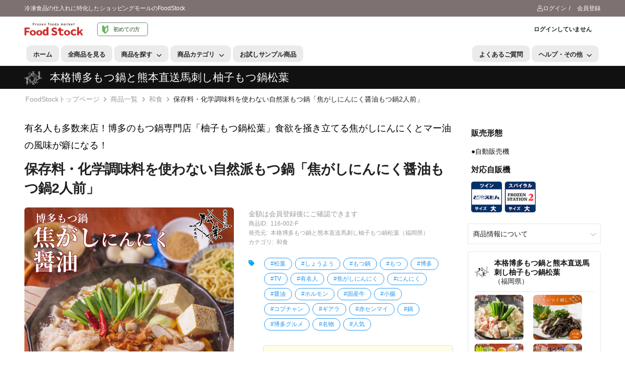

--- FILE ---
content_type: text/html; charset=UTF-8
request_url: https://foodstock.jp/products/detail/397
body_size: 421153
content:
<!DOCTYPE HTML>
<html lang="jp">

<head>
	<meta charset="UTF-8">
	<meta name="viewport" content="width=device-width,initial-scale=1.0">

<meta name="facebook-domain-verification" content="1j64g8vj24g3m9wd29gbuwzb34evc8" />

	    <title>保存料・化学調味料を使わない自然派もつ鍋「焦がしにんにく醤油もつ鍋2人前」| 冷凍食品の卸販売・仕入れはFoodStock</title>
<meta name="description" content="【FoodStock】保存料・化学調味料を使わない自然派もつ鍋「焦がしにんにく醤油もつ鍋2人前」。有名人も多数来店！博多のもつ鍋専門店「柚子もつ鍋松葉」食欲を掻き立てる焦がしにんにくとマー油の風味が癖になる！の商品を卸し価格で購入できます。">
<link rel="canonical" href="https://foodstock.jp/products/detail/397">
    <meta property="og:title" content="保存料・化学調味料を使わない自然派もつ鍋「焦がしにんにく醤油もつ鍋2人前」| 冷凍食品の卸販売・仕入れはFoodStock">
<meta property="og:description" content="【FoodStock】保存料・化学調味料を使わない自然派もつ鍋「焦がしにんにく醤油もつ鍋2人前」。有名人も多数来店！博多のもつ鍋専門店「柚子もつ鍋松葉」食欲を掻き立てる焦がしにんにくとマー油の風味が癖になる！の商品を卸し価格で購入できます。">
<meta property="og:type" content="product">
<meta property="og:url" content="https://foodstock.jp/products/detail/397">

    <meta name="twitter:title" content="保存料・化学調味料を使わない自然派もつ鍋「焦がしにんにく醤油もつ鍋2人前」| 冷凍食品の卸販売・仕入れはFoodStock">
<meta name="twitter:description" content="【FoodStock】保存料・化学調味料を使わない自然派もつ鍋「焦がしにんにく醤油もつ鍋2人前」。有名人も多数来店！博多のもつ鍋専門店「柚子もつ鍋松葉」食欲を掻き立てる焦がしにんにくとマー油の風味が癖になる！の商品を卸し価格で購入できます。">
<meta name="twitter:site" content="@foodstock_mall">
    <script type="application/ld+json">{"@context":"https://schema.org","@type":"WebPage","name":"FoodStock","description":"FoodStockモールは全国の冷凍食品製造業者と販売事業者をシームレスに繋げるマーケットプレイスです。冷凍食品で食の楽しみ方にひと味加える新しいサービスを提供いたします。","image":"https://foodstock.jp/storage/products/117158277_65074c8013093.jpg"}</script>
	
	<script>
		WebFontConfig = {
			google: { families: [ 'Poppins:400,500,600,700' ] }
		};1
		( function ( d ) {
			var wf = d.createElement( 'script' ), s = d.scripts[ 0 ];
			wf.src = 'js/webfont.js';
			wf.async = true;
			s.parentNode.insertBefore( wf, s );
		} )( document );
	</script>


	<!-- Favicon -->
	<link rel="icon" type="image/png" href="https://foodstock.jp/images/icons/favicon.ico">


<!-- 	<link rel="stylesheet" type="text/css" href="https://foodstock.jp/vendor/fontawesome-free/css/all.min.css"> -->
	<script src="https://kit.fontawesome.com/ca7c4a0ecc.js" crossorigin="anonymous"></script>
	<link rel="stylesheet" type="text/css" href="https://foodstock.jp/vendor/animate/animate.min.css">

    <!-- Plugins CSS File -->
    <link rel="stylesheet" type="text/css" href="https://foodstock.jp/vendor/magnific-popup/magnific-popup.min.css">
    <link rel="stylesheet" type="text/css" href="https://foodstock.jp/vendor/owl-carousel/owl.carousel.min.css">
    <link rel="stylesheet" type="text/css" href="https://foodstock.jp/vendor/photoswipe/photoswipe.min.css">
    <link rel="stylesheet" type="text/css" href="https://foodstock.jp/vendor/photoswipe/default-skin/default-skin.min.css">
    <link rel="stylesheet" type="text/css" href="https://foodstock.jp/vendor/sticky-icon/stickyicon.css">
	<link rel="stylesheet" type="text/css" href="https://foodstock.jp/css/slick.css">
	<link rel="stylesheet" type="text/css" href="https://foodstock.jp/css/slick-theme.css?1768094954">

    <link rel="stylesheet" type="text/css" href="https://foodstock.jp/css/remodal.css">
    <link rel="stylesheet" type="text/css" href="https://foodstock.jp/css/remodal-default-theme.css">




    <!-- Main CSS File -->

    <link rel="stylesheet" type="text/css" href="https://foodstock.jp/css/style.min.css">
    <link rel="stylesheet" type="text/css" href="https://foodstock.jp/css/main.css?1768094954">
    <link rel="stylesheet" type="text/css" href="https://foodstock.jp/css/addStyle.css?1768094954">

	
	<!-- Google tag (gtag.js) -->
	<script async src="https://www.googletagmanager.com/gtag/js?id=G-7N55VXSSBP"></script>
	<script>
	window.dataLayer = window.dataLayer || [];
	function gtag(){dataLayer.push(arguments);}
	gtag('js', new Date());

	gtag('config', 'G-7N55VXSSBP');
	</script>


	<script async src="https://pagead2.googlesyndication.com/pagead/js/adsbygoogle.js?client=ca-pub-0035949175246916"
		crossorigin="anonymous"></script>

</head>

<body>
	<div class="page-wrapper">

		<header class="header header-border">


			<div class="header-top">
				<div class="container">
					<div class="header-left">
						 <p class="welcome-msg">冷凍食品の仕入れに特化したショッピングモールのFoodStock</p>
					</div>
					<div class="header-right">

						<!-- End DropDown Menu -->
                        

						<a class=" ml-4" href="https://foodstock.jp/login" data-toggle="login-modal"><i class="d-icon-user"></i> ログイン</a>
                        <span class="delimiter text-white">/</span>
                        <a class=" ml-2" href="https://foodstock.jp/register" >会員登録</a>


                        <!-- End of Login -->
					</div>
				</div>
			</div>
			<!-- End HeaderTop -->
			<div class="header-middle sticky-header fix-top sticky-content">
				<div class="container">
					<div class="header-left">
						<a href="#" class="mobile-menu-toggle">
							<i class="d-icon-bars"></i>
						</a>
						<a href="https://foodstock.jp" class="logo">
							<img src="https://foodstock.jp/images/logo.png" alt="logo" width="153" height="44" />
						</a>
						<!-- End Logo -->


						
        
						<a href="https://foodstock.jp/about" class="header_right_btn"><span><img src="https://foodstock.jp/images/icon/wakaba.svg" alt=""></span>初めての方</a>
					</div>
					<div class="header-right">


						
						
						<div class="mr-2">
							<a href="https://foodstock.jp/login" class="login_user">
								<span>ログインしていません</span>
							</a>

						</div>

						





					</div>
				</div>
			</div>



			<div class="header-bottom d-lg-show">
				<div class="container">
					<div class="header-left">
						<nav class="main-nav">
							<ul class="menu">
								<li>
									<a href="https://foodstock.jp">ホーム</a>
								</li>
								<li>
									<a href="https://foodstock.jp/products/list">全商品を見る</a>
								</li>
								<li>
									<h3>商品を探す</h3>
									<div class="megamenu">
										<div class="row">

											<div class="col-6 col-sm-4 col-md-4 col-lg-4">
												<h4 class="menu-title"><i class="fa-solid fa-star"></i> ピックアップ</h4>
												<ul>
                                                    
                                                                                                            <li><a href="https://foodstock.jp/products/pickup/1">売れ筋商品</a></li>
                                                                                                            <li><a href="https://foodstock.jp/products/pickup/2">オススメ商品</a></li>
                                                                                                            <li><a href="https://foodstock.jp/products/pickup/3">あの街の人気カレー、あります。</a></li>
                                                                                                            <li><a href="https://foodstock.jp/products/pickup/4">九州うまかもん特集</a></li>
                                                                                                            <li><a href="https://foodstock.jp/products/pickup/5">全国ラーメン名店巡り</a></li>
                                                                                                            <li><a href="https://foodstock.jp/products/pickup/6">即提供OK！レンジアップ商品特集</a></li>
                                                                                                            <li><a href="https://foodstock.jp/products/pickup/7">売れ筋鉄板！餃子特集</a></li>
                                                                                                            <li><a href="https://foodstock.jp/products/pickup/8">“あと一品”が欲しい時に。</a></li>
                                                                                                            <li><a href="https://foodstock.jp/products/pickup/10">売れる！冷凍スイーツセレクション</a></li>
                                                                                                            <li><a href="https://foodstock.jp/products/pickup/11">酒に合う逸品、お取り揃え。</a></li>
                                                                                                            <li><a href="https://foodstock.jp/products/pickup/13">アジアの人気屋台グルメ集めました</a></li>
                                                                                                            <li><a href="https://foodstock.jp/products/pickup/17">とろ〜りチーズのごちそうピザ特集</a></li>
                                                                                                            <li><a href="https://foodstock.jp/products/pickup/18">冬キャンプ＆アウトドア飯セレクション</a></li>
                                                                                                            <li><a href="https://foodstock.jp/products/pickup/19">冬の定番！あったか鍋特集</a></li>
                                                                                                        

												</ul>
											</div>

											<div class="col-6 col-sm-4 col-md-4 col-lg-4">
												<h4 class="menu-title"><i class="fa-solid fa-location-dot"></i> FoodStockセレクト</h4>
												<ul>

													
													<li><a href="https://foodstock.jp/products/list?keyword=レンチン即食商品">レンチン即食商品</a></li>
													<li><a href="https://foodstock.jp/products/list?keyword=メディア掲載多数">メディア掲載人気商品</a></li>
													<li><a href="https://foodstock.jp/products/list?keyword=冷食フェア出展商品">冷食フェア出展商品</a></li>
													<li><a href="https://foodstock.jp/products/list?keyword=期間限定イベント商品">期間限定イベント商品</a></li>
												</ul>
											</div>



											<!-- End Megamenu -->
										</div>
									</div>
								</li>
								<li>
									<h3>商品カテゴリ</h3>
									<div class="megamenu">
										<div class="row">
											<div class="col-6 col-sm-4 col-md-4 col-lg-4">
												<h4 class="menu-title"><i class="fa-solid fa-utensils"></i> ジャンルで選択</h4>
												<ul>
													<li><a href="https://foodstock.jp/products/list?category=1">和食</a></li>
													<li><a href="https://foodstock.jp/products/list?category=2">中華</a></li>
													<li><a href="https://foodstock.jp/products/list?category=3">洋食</a></li>
													<li><a href="https://foodstock.jp/products/list?category=4">アジアン</a></li>
												</ul>

												<h4 class="menu-title mt-2">肉魚類</h4>
												<ul>
													<li><a href="https://foodstock.jp/products/list?category=5">生鮮品</a></li>
													<li><a href="https://foodstock.jp/products/list?category=6">加工品</a></li>
													<li><a href="https://foodstock.jp/products/list?category=7">調理済</a></li>
													<li><a href="https://foodstock.jp/products/list?category=8">冷凍果物</a></li>
												</ul>

											</div>
											<div class="col-6 col-sm-4 col-md-4 col-lg-4">
												<h4 class="menu-title"><i class="fa-solid fa-bowl-chopsticks"></i> 麺類</h4>
												<ul>
													<li><a href="https://foodstock.jp/products/list?category=14">ラーメン</a></li>
													<li><a href="https://foodstock.jp/products/list?category=15">焼きそば</a></li>
													<li><a href="https://foodstock.jp/products/list?category=16">うどん・そば</a></li>
													<li><a href="https://foodstock.jp/products/list?category=17">パスタ</a></li>

												</ul>
												<h4 class="menu-title mt-2">惣菜・飯類</h4>
												<ul>
													<li><a href="https://foodstock.jp/products/list?category=9">惣菜・弁当</a></li>
													<li><a href="https://foodstock.jp/products/list?category=10">カレー</a></li>
													<li><a href="https://foodstock.jp/products/list?category=11">丼もの・焼き飯</a></li>
												</ul>
											</div>
											<div class="col-6 col-sm-4 col-md-4 col-lg-4">

												<h4 class="menu-title">デザート類</h4>
												<ul>
													<li><a href="https://foodstock.jp/products/list?category=18">スイーツ</a></li>
													<li><a href="https://foodstock.jp/products/list?category=19">アイス</a></li>
													<li><a href="https://foodstock.jp/products/list?category=20">フルーツ</a></li>
												</ul>
											</div>

											<!-- End Megamenu -->
										</div>
									</div>
								</li>
								
								<li>
									<a href="https://foodstock.jp/products/trial_list">お試しサンプル商品</a>

								</li>

							</ul>
						</nav>
					</div>
					<div class="header-right">
						<ul class="menu right_position">
								<li><a href="https://foodstock.jp/faq">よくあるご質問</a></li>
								<li>
									<a href="#">ヘルプ・その他</a>
									<ul>
										<li><a href="https://foodstock.jp/about">初めての方</a></li>
										<li><a href="https://foodstock.jp/how-to-buy">購入したい方</a></li>
										<li><a href="https://foodstock.jp/how-to-publish">販売したい方</a></li>
                                        
                                        <li><a target="_blank" href="https://contact.foodstock.jp/">お問い合わせ</a></li>
                                        
                                        
									</ul>
								</li>
						</ul>
					</div>
				</div>
			</div>
		</header>


		<div class="sp_nav">
			<ul>
				<li><a href="https://foodstock.jp/about"><span><img src="https://foodstock.jp/images/icon/wakaba.svg" alt=""></span>初めての方</a></li>
				<li><a href="https://foodstock.jp/faq"><span><i class="fa-solid fa-circle-question"></i></span>FAQs</a></li>
							<li><a href="https://foodstock.jp/login"><span><i class="fa-solid fa-right-from-bracket"></i></span>ログイン</a></li>
						</ul>
			<div class="toggle_block search_block">

	            <form method="get" action="https://foodstock.jp/products/list" class="input-wrapper mb-0">
	            <input type="text" name="keyword" class="form-control" value="" placeholder="何かお探しですか？">
	            <button class="btn btn-search">
	               <i class="d-icon-search"></i>
	            </button>

	            </form>


			</div>
		</div>

    
        

		<div class="header-search">

							<div class="popup searchBox_detail">
								<div class="content">
									<button id="close"></button>

									<p class="tit">こだわり条件検索　</p>

									<div class="content_box">
										<form method="get" action="https://foodstock.jp/products/list" class="input-wrapper mb-0">
											<ul class="searchBox_content">
												<li>
													<p class="left_tit">商品名から</p>
													<div class="searchBox_detail_box">
														<input type="text" name="keyword" class="form_txt long" value="" placeholder="商品名を入力ください">
													</div>
												</li>
												<li>
													<p class="left_tit">商品カテゴリ</p>
													<div class="searchBox_detail_box">
                                                        
                                                                                                                

                                                        
                                                                                                                    
                                                            
                                                            <select id="genreSelect" name="category">
                                                                <option value=""
                                                                                                                                                    selected
                                                                          >選択する</option>
                                                                <optgroup label="ジャンルで選択">
                                                                    <option value="1"
                                                                            >和食</option>
                                                                    <option value="2"
                                                                            >中華</option>
                                                                    <option value="3"
                                                                            >洋食</option>
                                                                    <option value="4"
                                                                            >アジアン</option>
                                                                </optgroup>
                                                                <optgroup label="肉魚類">
                                                                    <option value="5"
                                                                            >生鮮品</option>
                                                                    <option value="6"
                                                                            >加工品</option>
                                                                    <option value="7"
                                                                            >調理済</option>
                                                                    <option value="8"
                                                                            >冷凍果物</option>
                                                                </optgroup>
                                                                <optgroup label="麺類">
                                                                    <option value="14"
                                                                            >ラーメン</option>
                                                                    <option value="15"
                                                                            >焼きそば</option>
                                                                    <option value="16"
                                                                            >うどん・そば</option>
                                                                    <option value="17"
                                                                            >パスタ</option>
                                                                </optgroup>
                                                                <optgroup label="惣菜・飯類">
                                                                    <option value="9"
                                                                            >惣菜・弁当</option>
                                                                    <option value="10"
                                                                            >カレー</option>
                                                                    <option value="11"
                                                                            >丼もの・焼き飯</option>
                                                                </optgroup>
                                                                <optgroup label="デザート類">
                                                                    <option value="18"
                                                                            >スイーツ</option>
                                                                    <option value="19"
                                                                            >アイス</option>
                                                                    <option value="20"
                                                                            >フルーツ</option>
                                                                </optgroup>
                                                            </select>
                                                            
                                                                                                                
                                                        
                                                        
													</div>
												</li>

                                                
                                                
                                                                                                
                                                

												<li>
													<p class="left_tit">対応自販機</p>
													<div class="searchBox_detail_box">
														<div class="flex">
															<div class="mb-4">
																<input type="checkbox" class="custom-checkbox" id="checkbox_1"
																	name="vend_type_1"
																	value="1"
																	 />
																<label class="form-control-label" for="checkbox_1">
																	ど冷えもん シングルストッカー</label>
															</div>
															<div class="mb-4">
																<input type="checkbox" class="custom-checkbox" id="checkbox_2"
																	name="vend_type_2"
																	value="2"
																	 />
																<label class="form-control-label" for="checkbox_2">
																	ど冷えもん ツインストッカー</label>
															</div>
															<div class="mb-4">
																<input type="checkbox" class="custom-checkbox" id="checkbox_3"
																	name="vend_type_3"
																	value="3"
																	 />
																<label class="form-control-label" for="checkbox_3">
																	フローズンステーション</label>
															</div>
															<div class="mb-4">
																<input type="checkbox" class="custom-checkbox" id="checkbox_4"
																	name="vend_type_4"
																	value="4"
																	 />
																<label class="form-control-label" for="checkbox_4">
																	フローズンステーション２</label>
															</div>
														</div>

													</div>
												</li>
												<li>
													<p class="left_tit">商品表示順</p>
													<div class="searchBox_detail_box">
														<div class="flex">
															<div class="mb-4 mr-2">
																<span>登録順</span>
																<select id="product_created_sort" name="product_created_sort" class="form-control mr-4 w-40 ">
																	<option value="1"
																			>指定しない
																	</option>
																	<option value="2"
																			>昇順(過去⇒現在)
																	</option>
																	<option value="3"
																			>降順(現在⇒過去)
																	</option>
																</select>
															</div>
															<div class="mb-4 ">
																<span>発売日順</span>
																<select id="product_release_date_sort" name="product_release_date_sort" class="form-control mr-4 w-40 ">
																	<option value="1"
																			>指定しない
																	</option>
																	<option value="2"
																			>昇順(過去⇒現在)
																	</option>
																	<option value="3"
																			>降順(現在⇒過去)
																	</option>
																</select>
															</div>
															<div>
																<span>価格順</span>
																<select id="product_price_sort" name="product_price_sort" class="form-control mr-4 w-40 ">
																	<option value="1"
																			>指定しない
																	</option>
																	<option value="3"
																			>価格（高い）順
																	</option>
																	<option value="2"
																			>価格（安い）順
																	</option>
																</select>
															</div>
														</div>

													</div>
												</li>
												<li>
													<p class="left_tit">商品発売日</p>
													<div class="searchBox_detail_box">
														<input type="date" id="product_release_date_from" name="product_release_date_from" min=1926-01-11 max=2026-01-11 value="" class="form_txt middle ">　～　
														<input type="date" id="product_release_date_to" name="product_release_date_to" min=1926-01-11 max=2026-01-11 value="" class="form_txt middle ">
													</div>
												</li>

												<li>
													<p class="left_tit">単価</p>
													<div class="searchBox_detail_box">
                                                        
                                                        <select id="product_unit_price_min" name="product_unit_price_min" class="select_price">
                                                            <option value="0"
                                                                    >選択してください</option>
                                                            <option value="100"
                                                                    >100</option>
                                                            <option value="300"
                                                                    >300</option>
                                                            <option value="500"
                                                                    >500</option>
                                                            <option value="800"
                                                                    >800</option>
                                                            <option value="1000"
                                                                    >1,000</option>
                                                            <option value="1200"
                                                                    >1,200</option>
                                                            <option value="1500"
                                                                    >1,500</option>
                                                            <option value="2000"
                                                                    >2,000</option>
                                                        </select><span class="yen_txt">円</span>
                                                        　～　
                                                        <select id="product_unit_price_max" name="product_unit_price_max" class="select_price">
                                                            <option value="10000"
                                                                    >選択してください</option>
                                                            <option value="500"
                                                                    >500</option>
                                                            <option value="800"
                                                                    >800</option>
                                                            <option value="1000"
                                                                    >1,000</option>
                                                            <option value="1200"
                                                                    >1,200</option>
                                                            <option value="1500"
                                                                    >1,500</option>
                                                            <option value="2000"
                                                                    >2,000</option>
                                                            <option value="5000"
                                                                    >5,000</option>
                                                        </select><span class="yen_txt">円</span>
                                                        
                                                        

														

													</div>
												</li>
												<li>
													<p class="left_tit">価格</p>
													<div class="searchBox_detail_box">
                                                        
                                                        <select id="selling_price_min" name="selling_price_min" class="select_price">
                                                            <option value="0"
                                                                    >選択してください</option>
                                                            <option value="1,000"
                                                                    >1,000</option>
                                                            <option value="3,000"
                                                                    >3,000</option>
                                                            <option value="5,000"
                                                                    >5,000</option>
                                                            <option value="8,000"
                                                                    >8,000</option>
                                                            <option value="10,000
                                                                    ">10,000</option>
                                                            <option value="15,000"
                                                                    >15,000</option>
                                                        </select><span class="yen_txt">円</span>
                                                        　～　
                                                        <select id="selling_price_max" name="selling_price_max" class="select_price">
                                                            <option value="30000"
                                                                    >選択してください</option>
                                                            <option value="1000"
                                                                    >1,000</option>
                                                            <option value="3000"
                                                                    >3,000</option>
                                                            <option value="5000"
                                                                    >5,000</option>
                                                            <option value="10000"
                                                                    >10,000</option>
                                                            <option value="15000"
                                                                    >15,000</option>
                                                            <option value="20000"
                                                                    >20,000</option>
                                                            <option value="50000"
                                                                    >50,000</option>
                                                        </select><span class="yen_txt">円</span>
                                                        
                                                        

														
														
													</div>
												</li>





												<li>
													<div class="btn_block">
														<button class="btn btn-search">
															検索する　<i class="d-icon-search"></i>
														</button>
													</div>

												</li>
											</ul>
										</form>
									</div>

								</div>


							</div>
							
						</div>



		<!-- End Header -->

            <main>
                

        <meta name="csrf-token" content="gBdZ8YT5q1gHrAhd7WBILGpq8ell8kUNWGZVETs6">

        <main class="main single-product">

            <div class="shop_bnr">
                <div class="container">
                    <a href="https://foodstock.jp/shop/119">
                        
                        
                                                    
                            <label>
                                <picture>
                                    <source type="image/webp" srcset="https://foodstock.jp/storage/shops/thumbnail/webp/475305205_650c53f727bf5_tmb.webp">
                                    <img src="https://foodstock.jp/storage/shops/thumbnail/base/475305205_650c53f727bf5_tmb.png" alt="本格博多もつ鍋と熊本直送馬刺し柚子もつ鍋松葉" class="">
                                </picture>
                            </label>
                            
                            
                                                
                    <label>本格博多もつ鍋と熊本直送馬刺し柚子もつ鍋松葉</label>
                    </a>
                </div>
            </div>




            <div class="page-content mb-8">
                <div class="container">
                    <div class="product-navigation">
                        <ul class="breadcrumb breadcrumb-lg">
                            <li><a href="https://foodstock.jp">FoodStockトップページ</a></li>
                            <li><a href="https://foodstock.jp/products/list" class="active">商品一覧</a></li>
                            <li><a href="https://foodstock.jp/products/list?category=1" class="active">和食</a></li>
                            <li>保存料・化学調味料を使わない自然派もつ鍋「焦がしにんにく醤油もつ鍋2人前」</li>
                        </ul>
                    </div>



                    <div class="stories_bnr">
                            
                            
                                                        
                            
                 
                </div>




                    <div class="row gutter-lg">
                        <aside class="col-lg-3 right-sidebar sidebar-fixed sticky-sidebar-wrapper">
                            <div class="sidebar-overlay">
                            </div>
                            <a class="sidebar-close" href="#"><i class="d-icon-times"></i></a>
                            <a href="#" class="sidebar-toggle"><i class="fas fa-chevron-left"></i></a>


                                <div class="sidebar-content">
                <div class="sticky-sidebar">


                    <div class="vend_type_block">
                        <div class="">
                            
                            <p class="tit">販売形態</p>
                            <div class="mb-2">
                                                                            <p class="mb-0">●自動販売機</p>
                                                                                                                                        </div>
                            

                            <p class="tit">対応自販機</p>
                            
                            
                                                        
                            <div class="flex">


                                                                                                                                        <div class="icon"><img src="https://foodstock.jp/images/icon/icon_size01.png" alt=""></div>
                                                    
                                                                                                                                                                                            <div class="icon"><img src="https://foodstock.jp/images/icon/icon_size02.png" alt=""></div>
                                                    
                                                                                            
                            </div>
                                                    </div>

                    </div>



                    <nav class="detail_side_nav">
                        <ul>
                            <li><a href="#product_detail">商品情報について</a></li>
                        </ul>

                    </nav>

                    <div class="shop_info">

                        <a href="https://foodstock.jp/shop/119">
                            
                            
                                                            
                                <picture>
                                    <label class="shop_img">
                                        <source type="image/webp" srcset="https://foodstock.jp/storage/shops/thumbnail/webp/475305205_650c53f727bf5_tmb.webp">
                                        <img src="https://foodstock.jp/storage/shops/thumbnail/base/475305205_650c53f727bf5_tmb.png" alt="本格博多もつ鍋と熊本直送馬刺し柚子もつ鍋松葉" class="">
                                    </label>
                                </picture>
                                
                                
                                                        
                            <div>
                                <label class="inline-block shop_name">本格博多もつ鍋と熊本直送馬刺し柚子もつ鍋松葉</label>
                                <label class="inline-block">（福岡県）</label>
                            </div>
                        </a>

                        <div class="widget-body">

                                <div class="products-col">
                                                                   <div class="product product-list-sm">
                                        <figure class="product-media">
                                            <a href="https://foodstock.jp/products/detail/398">
                                                                                                                                                                                                                                                                                                                                                                                                                                                                                                                                                                                                                                                                                                                                                                                                                                                                                                                                                                                                                                                                                                                                                                                                                                                                                                                                                                                                                                                                                                                                                                                                                                                                                                                                                                                                                                                                                                                                                                                                                                                                                                                                                                                                                                                                                                                                                                                                                                                                                                                                                    
                                                        <picture>
                                                            
                                                            <img src="https://foodstock.jp/storage/products/thumbnail/base/2816372_6507550faac5f_tmb.jpg"
                                                                 alt="product" width="150" height="150">
                                                        </picture>
                                                        
                                                        
                                                    
                                            </a>
                                        </figure>
                                        
                                    </div>

                                                                    <div class="product product-list-sm">
                                        <figure class="product-media">
                                            <a href="https://foodstock.jp/products/detail/265">
                                                                                                                                                        
                                                        <picture>
                                                            
                                                            <img src="https://foodstock.jp/storage/products/thumbnail/base/1955223824_64777c6435e94_tmb.jpg"
                                                                 alt="product" width="150" height="150">
                                                        </picture>
                                                        
                                                        
                                                    
                                            </a>
                                        </figure>
                                        
                                    </div>

                                                                    <div class="product product-list-sm">
                                        <figure class="product-media">
                                            <a href="https://foodstock.jp/products/detail/399">
                                                                                                                                                                                                                                                                                                                                                                                                                                                                                                                                                                                                                                                                                                                                                                                                                                                                                                                                                                                                                                                                                                                                                                                                                                                                                                                                                                                                                                                                                                                                                                                                                                                                                                                                                                                                                                                                                                                                                                                                                                                                                                                                                                                                                                                                                                                                                                                                                                                                                                                                                                                                                                                                                                                                                                                                                                                                                                                                                                                                                                                                                                                                                                                                                                                                                                                    
                                                        <picture>
                                                            
                                                            <img src="https://foodstock.jp/storage/products/thumbnail/base/2065256426_650b1407c7eee_tmb.jpg"
                                                                 alt="product" width="150" height="150">
                                                        </picture>
                                                        
                                                        
                                                    
                                            </a>
                                        </figure>
                                        
                                    </div>

                                                                    <div class="product product-list-sm">
                                        <figure class="product-media">
                                            <a href="https://foodstock.jp/products/detail/397">
                                                                                                                                                                                                                                                                                                                                                                                                                                                                                                                                                                                                                                                                                                                                                                                                                                                                                                                                                                                                                                                                                                                                                                                                                                                                                                                                                                                                                                                                                                                                                                                                                                                                                                                                                                                    
                                                        <picture>
                                                            
                                                            <img src="https://foodstock.jp/storage/products/thumbnail/base/117158277_65074c8013093_tmb.jpg"
                                                                 alt="product" width="150" height="150">
                                                        </picture>
                                                        
                                                        
                                                    
                                            </a>
                                        </figure>
                                        
                                    </div>

                                
                                </div><!-- End Products Col -->


                        </div>


                    </div>






						<div class="vendor_bnr mb-4">

                            <div class="benefit_ex">
                                                                <p class="tit">利益計算 25%の場合</p>
                                                                <div class="mb-3">
                                                                        <p>会員登録後に確認できます。</p>
                                                                </div>
                        </div>


                        <div class="service-point mb-4">
                            <p class="logo"><img src="https://foodstock.jp/images/logo.png" alt="logo" width="153" height="44" /></p>

                            <div class="body" >
                                <div class="icon-box icon-box-side icon-inversed"
                                >
                                
                                <img src="https://foodstock.jp//images/sp_point01.png" alt="卸冷凍食品マーケット" class="">
                                </div>

                                <div class="icon-box icon-box-side icon-inversed">
                                    
                                    <img src="https://foodstock.jp//images/sp_point02.png" alt="送料/消費税込み価格表示" class="">
                                </div>

                                <div class="icon-box icon-box-side icon-inversed">
                                    
                                    <img src="https://foodstock.jp//images/sp_point03.png" alt="自由に選べて販売できる豊富な商品" class="">
                                </div>

                            </div>

                        </div>





						<div class="vendor_bnr service-list mb-4">
                            <h2>自販機をご検討の方</h2>

                            <div class="vendor_bnr_in">

                                <p class="p1">お得に事業スタートしませんか？</p>

                                <div>
                                    <p class="txt1">自販機をあわせて導入すると、保存料・化学調味料を使わない自然派もつ鍋「焦がしにんにく醤油もつ鍋2人前」などの商品が応援品として贈呈中。<br>
                                        この機会をご活用ください。

                                    </p>

                                    <div class="img">
                                        <img src="https://foodstock.jp/images/vendor/dohiemon.png" alt="ど冷えもん" width="153" height="44" />
                                    </div>

                                    
                                    
                                    



                                </div>

                                


                            </div>
                        </div>



                    </div>
                </div>



                        </aside>
                        <div class="col-lg-9">



 <div class="product product-single row mb-8">



                            <!--  -->

                            
                            
                                                        

                            
                                                        

                            <p class="product-sammary">有名人も多数来店！博多のもつ鍋専門店「柚子もつ鍋松葉」食欲を掻き立てる焦がしにんにくとマー油の風味が癖になる！</p>
                            <h1 class="product-name mb-4">保存料・化学調味料を使わない自然派もつ鍋「焦がしにんにく醤油もつ鍋2人前」</h1>



                            
                                <div class="col-md-6">

                                    <div class="galally_img_list">




                                        
                                            


                                    <div class="slider">
                                                                                    <div class="slick-img">
                                                
                                                <picture>
                                                    <source type="image/webp" srcset="https://foodstock.jp/storage/products/original/webp/117158277_65074c8013093.webp">
                                                    <img
                                                        src="https://foodstock.jp/storage/products/original/base/117158277_65074c8013093.jpg"
                                                        data-zoom-image="https://foodstock.jp/storage/products/original/base/117158277_65074c8013093.jpg"
                                                        alt="" width="800" height="900">
                                                </picture>
                                                
                                                
                                            </div>
                                                                                     <div class="slick-img">
                                                
                                                <picture>
                                                    <source type="image/webp" srcset="https://foodstock.jp/storage/products/original/webp/875849987_65074c807b6fe.webp">
                                                    <img
                                                        src="https://foodstock.jp/storage/products/original/base/875849987_65074c807b6fe.jpg"
                                                        data-zoom-image="https://foodstock.jp/storage/products/original/base/875849987_65074c807b6fe.jpg"
                                                        alt="" width="800" height="900">
                                                </picture>
                                                
                                                
                                            </div>
                                                                                     <div class="slick-img">
                                                
                                                <picture>
                                                    <source type="image/webp" srcset="https://foodstock.jp/storage/products/original/webp/920307755_65074c80e9a7f.webp">
                                                    <img
                                                        src="https://foodstock.jp/storage/products/original/base/920307755_65074c80e9a7f.jpg"
                                                        data-zoom-image="https://foodstock.jp/storage/products/original/base/920307755_65074c80e9a7f.jpg"
                                                        alt="" width="800" height="900">
                                                </picture>
                                                
                                                
                                            </div>
                                                                                     <div class="slick-img">
                                                
                                                <picture>
                                                    <source type="image/webp" srcset="https://foodstock.jp/storage/products/original/webp/1944491962_65074c815d2cc.webp">
                                                    <img
                                                        src="https://foodstock.jp/storage/products/original/base/1944491962_65074c815d2cc.jpg"
                                                        data-zoom-image="https://foodstock.jp/storage/products/original/base/1944491962_65074c815d2cc.jpg"
                                                        alt="" width="800" height="900">
                                                </picture>
                                                
                                                
                                            </div>
                                                                                     <div class="slick-img">
                                                
                                                <picture>
                                                    <source type="image/webp" srcset="https://foodstock.jp/storage/products/original/webp/716908317_65074c81b6d91.webp">
                                                    <img
                                                        src="https://foodstock.jp/storage/products/original/base/716908317_65074c81b6d91.jpg"
                                                        data-zoom-image="https://foodstock.jp/storage/products/original/base/716908317_65074c81b6d91.jpg"
                                                        alt="" width="800" height="900">
                                                </picture>
                                                
                                                
                                            </div>
                                                                                     <div class="slick-img">
                                                
                                                <picture>
                                                    <source type="image/webp" srcset="https://foodstock.jp/storage/products/original/webp/1108172984_65074c8216c04.webp">
                                                    <img
                                                        src="https://foodstock.jp/storage/products/original/base/1108172984_65074c8216c04.jpg"
                                                        data-zoom-image="https://foodstock.jp/storage/products/original/base/1108172984_65074c8216c04.jpg"
                                                        alt="" width="800" height="900">
                                                </picture>
                                                
                                                
                                            </div>
                                                                                     <div class="slick-img">
                                                
                                                <picture>
                                                    <source type="image/webp" srcset="https://foodstock.jp/storage/products/original/webp/1524693430_65074c8278f15.webp">
                                                    <img
                                                        src="https://foodstock.jp/storage/products/original/base/1524693430_65074c8278f15.jpg"
                                                        data-zoom-image="https://foodstock.jp/storage/products/original/base/1524693430_65074c8278f15.jpg"
                                                        alt="" width="800" height="900">
                                                </picture>
                                                
                                                
                                            </div>
                                                                                     <div class="slick-img">
                                                
                                                <picture>
                                                    <source type="image/webp" srcset="https://foodstock.jp/storage/products/original/webp/1569348314_65074c82d3d8b.webp">
                                                    <img
                                                        src="https://foodstock.jp/storage/products/original/base/1569348314_65074c82d3d8b.jpg"
                                                        data-zoom-image="https://foodstock.jp/storage/products/original/base/1569348314_65074c82d3d8b.jpg"
                                                        alt="" width="800" height="900">
                                                </picture>
                                                
                                                
                                            </div>
                                         
                                    </div>

                                    <div class="thumbnail">
                                                                                    <div class="thumbnail-img">
                                                
                                                <picture>
                                                    <source type="image/webp" srcset="https://foodstock.jp/storage/products/thumbnail/webp/117158277_65074c8013093_tmb.webp">
                                                    <img src="https://foodstock.jp/storage/products/thumbnail/base/117158277_65074c8013093_tmb.jpg"
                                                         alt="product thumbnail" width="109" height="122">
                                                </picture>
                                                
                                                
                                            </div>
                                                                                    <div class="thumbnail-img">
                                                
                                                <picture>
                                                    <source type="image/webp" srcset="https://foodstock.jp/storage/products/thumbnail/webp/875849987_65074c807b6fe_tmb.webp">
                                                    <img src="https://foodstock.jp/storage/products/thumbnail/base/875849987_65074c807b6fe_tmb.jpg"
                                                         alt="product thumbnail" width="109" height="122">
                                                </picture>
                                                
                                                
                                            </div>
                                                                                    <div class="thumbnail-img">
                                                
                                                <picture>
                                                    <source type="image/webp" srcset="https://foodstock.jp/storage/products/thumbnail/webp/920307755_65074c80e9a7f_tmb.webp">
                                                    <img src="https://foodstock.jp/storage/products/thumbnail/base/920307755_65074c80e9a7f_tmb.jpg"
                                                         alt="product thumbnail" width="109" height="122">
                                                </picture>
                                                
                                                
                                            </div>
                                                                                    <div class="thumbnail-img">
                                                
                                                <picture>
                                                    <source type="image/webp" srcset="https://foodstock.jp/storage/products/thumbnail/webp/1944491962_65074c815d2cc_tmb.webp">
                                                    <img src="https://foodstock.jp/storage/products/thumbnail/base/1944491962_65074c815d2cc_tmb.jpg"
                                                         alt="product thumbnail" width="109" height="122">
                                                </picture>
                                                
                                                
                                            </div>
                                                                                    <div class="thumbnail-img">
                                                
                                                <picture>
                                                    <source type="image/webp" srcset="https://foodstock.jp/storage/products/thumbnail/webp/716908317_65074c81b6d91_tmb.webp">
                                                    <img src="https://foodstock.jp/storage/products/thumbnail/base/716908317_65074c81b6d91_tmb.jpg"
                                                         alt="product thumbnail" width="109" height="122">
                                                </picture>
                                                
                                                
                                            </div>
                                                                                    <div class="thumbnail-img">
                                                
                                                <picture>
                                                    <source type="image/webp" srcset="https://foodstock.jp/storage/products/thumbnail/webp/1108172984_65074c8216c04_tmb.webp">
                                                    <img src="https://foodstock.jp/storage/products/thumbnail/base/1108172984_65074c8216c04_tmb.jpg"
                                                         alt="product thumbnail" width="109" height="122">
                                                </picture>
                                                
                                                
                                            </div>
                                                                                    <div class="thumbnail-img">
                                                
                                                <picture>
                                                    <source type="image/webp" srcset="https://foodstock.jp/storage/products/thumbnail/webp/1524693430_65074c8278f15_tmb.webp">
                                                    <img src="https://foodstock.jp/storage/products/thumbnail/base/1524693430_65074c8278f15_tmb.jpg"
                                                         alt="product thumbnail" width="109" height="122">
                                                </picture>
                                                
                                                
                                            </div>
                                                                                    <div class="thumbnail-img">
                                                
                                                <picture>
                                                    <source type="image/webp" srcset="https://foodstock.jp/storage/products/thumbnail/webp/1569348314_65074c82d3d8b_tmb.webp">
                                                    <img src="https://foodstock.jp/storage/products/thumbnail/base/1569348314_65074c82d3d8b_tmb.jpg"
                                                         alt="product thumbnail" width="109" height="122">
                                                </picture>
                                                
                                                
                                            </div>
                                                                            </div>

                                    </div>

<!--  -->



                    <div class="admin_tag_block mt-2">
                                        <div class=" tags-group mb-2">
                                                        <label class="product-tag adnub_tag"><a href="https://foodstock.jp/products/list?keyword=食べログ人気店">食べログ人気店</a></label>
                                                        <label class="product-tag adnub_tag"><a href="https://foodstock.jp/products/list?keyword=Google口コミ高評価">Google口コミ高評価</a></label>
                                                        <label class="product-tag adnub_tag"><a href="https://foodstock.jp/products/list?keyword=九州地方">九州地方</a></label>
                                                </div>
                                        </div>



                    <div class="sales_copy">
                        厳選ごま油で揚げた自家製にんにくに食欲を掻き立てる特製マー油が甘じょっぱい醤油スープの味を引き立てます。
                    </div>


                                                
                            
                            <div class="link_bnr mt-2 mb-2">
                                                            </div>
                            
                            





                                </div>



                    <div class="col-md-6 product_detail_block mt-0 mt-md-0 mt-sm-3">

                                    <div class="product-details">


                        

                            <div class="flex">
                                        <div class="product-meta">

                                            
                                                                                        




                                        
                                    <div class="product-form-group ">
                                        金額は会員登録後にご確認できます
                                    </div>
                                






                商品ID: <span class="product-sku">116-002-F</span><br>
                発売元: <span class="product-brand"><a href="https://foodstock.jp/shop/119">本格博多もつ鍋と熊本直送馬刺し柚子もつ鍋松葉（福岡県）</a></span><br>
                カテゴリ: <span class="product-brand"><a href="https://foodstock.jp/products/list?category=1" class="active">和食</a></span>
                                        </div>
                                </div>







                                                                <div class="tag_lists">
                                            <i class="fa-solid fa-tag"></i>
                                            <ul>
                                                                                                    <li><a href="https://foodstock.jp/products/list?keyword=松葉">#松葉</a></li>
                                                                                                    <li><a href="https://foodstock.jp/products/list?keyword=しょうよう">#しょうよう</a></li>
                                                                                                    <li><a href="https://foodstock.jp/products/list?keyword=もつ鍋">#もつ鍋</a></li>
                                                                                                    <li><a href="https://foodstock.jp/products/list?keyword=もつ">#もつ</a></li>
                                                                                                    <li><a href="https://foodstock.jp/products/list?keyword=博多">#博多</a></li>
                                                                                                    <li><a href="https://foodstock.jp/products/list?keyword=TV">#TV</a></li>
                                                                                                    <li><a href="https://foodstock.jp/products/list?keyword=有名人">#有名人</a></li>
                                                                                                    <li><a href="https://foodstock.jp/products/list?keyword=焦がしにんにく">#焦がしにんにく</a></li>
                                                                                                    <li><a href="https://foodstock.jp/products/list?keyword=にんにく">#にんにく</a></li>
                                                                                                    <li><a href="https://foodstock.jp/products/list?keyword=醤油">#醤油</a></li>
                                                                                                    <li><a href="https://foodstock.jp/products/list?keyword=ホルモン">#ホルモン</a></li>
                                                                                                    <li><a href="https://foodstock.jp/products/list?keyword=国産牛">#国産牛</a></li>
                                                                                                    <li><a href="https://foodstock.jp/products/list?keyword=小腸">#小腸</a></li>
                                                                                                    <li><a href="https://foodstock.jp/products/list?keyword=コプチャン">#コプチャン</a></li>
                                                                                                    <li><a href="https://foodstock.jp/products/list?keyword=ギアラ">#ギアラ</a></li>
                                                                                                    <li><a href="https://foodstock.jp/products/list?keyword=赤センマイ">#赤センマイ</a></li>
                                                                                                    <li><a href="https://foodstock.jp/products/list?keyword=鍋">#鍋</a></li>
                                                                                                    <li><a href="https://foodstock.jp/products/list?keyword=博多グルメ">#博多グルメ</a></li>
                                                                                                    <li><a href="https://foodstock.jp/products/list?keyword=名物">#名物</a></li>
                                                                                                    <li><a href="https://foodstock.jp/products/list?keyword=人気">#人気</a></li>
                                                                                            </ul>
                                        </div>
                        




                                    </div>


                            <div class="product_items_type">
                                  <div class="tab-group product_class_table">


                            
                                                            
                                                        




                                
                                                                <div class="product_class_body tab tab-744
                                     is-active ">
                                    
                                    <div class="product_class_body_in">
                                    <label for="product_class_id_744">
                                                                                <span class="product_class_name inline-block">おためし</span>
                                        <div class="product_class_price">
                                            <div class="mt-1">
                                    
                                            <span>3点入</span>
                                            <span>× 1箱セット</span>
                                                                                    </div>
                                    </div>



                                        </label>
                                    </div>
                                </div>

                                                                <div class="product_class_body tab tab-746
                                    ">
                                    
                                    <div class="product_class_body_in">
                                    <label for="product_class_id_746">
                                                                                <span class="product_class_name inline-block">通常版（冷凍自販機 2レーン分）</span>
                                        <div class="product_class_price">
                                            <div class="mt-1">
                                    
                                            <span>20点入</span>
                                            <span>× 1箱セット</span>
                                                                                    </div>
                                    </div>



                                        </label>
                                    </div>
                                </div>

                                                                <div class="product_class_body tab tab-745
                                    ">
                                    
                                    <div class="product_class_body_in">
                                    <label for="product_class_id_745">
                                                                                      <span class="tag_sipping_free">最安値</span>
                                                                                    <span class="product_class_name inline-block">通常版（冷凍自販機 1レーン分）</span>
                                        <div class="product_class_price">
                                            <div class="mt-1">
                                    
                                            <span>10点入</span>
                                            <span>× 1箱セット</span>
                                                                                    </div>
                                    </div>



                                        </label>
                                    </div>
                                </div>

                                
                            </div>
                            </div>
                            <p class="ml-10 font-xs">※金額の小数点以下切り捨て</p>


                              <!--タブを切り替えて表示するコンテンツ-->
                              <div class="panel-group">
                                                                            <div class="panel tab-744   is-show ">



                                                                <hr class="product-divider">
                                                                    <div class="product-form product-information">
                                                                        <label>販売タイプ</label>
                                                                        <div class="product-form-group title-font font-medium text-2xl text-gray-900">
                                                                            おためし
                                                                        </div>
                                                                    </div>

                                                                                                                                        <hr class="product-divider">
                                                                    <div class="product-form product-information">
                                                                        <label>対応自販機</label>
                                                                        <div class="title-font font-medium text-2xl text-gray-900">

                                                                        

                                                                            <div class="flex">

                                                                                                                                                                                                                                                                                                                                                <span class="icon mr-2"><img src="https://foodstock.jp/images/icon/icon_size01.png" alt=""></span>
                                                                                                                                                                                                                                                             <br>                                                                                                                                                                                 <span class="icon"><img src="https://foodstock.jp/images/icon/icon_size02.png" alt=""></span>
                                                                                                                                                                                                                                                        </div>

                                                                            <div>
                                                                                                                                                                                                                                                                                                                                    ど冷えもん ツインストッカー
                                                                                                                                                                                                                                                     <br>                                                                                                                                                                         フローズンステーション２
                                                                                                                                                                                                                                                
                                                                            
                                                                            </div>
                                                                        </div>
                                                                    </div>
                                                                    
                                                                <hr class="product-divider">
                                                                    <div class="product-form product-information">
                                                                        <label>配送サイズ</label>
                                                                        <div class="product-form-group title-font font-medium text-2xl text-gray-900">
                                                                            サイズ：60
                                                                        </div>
                                                                    </div>

                                                                    
                                                                    <hr class="product-divider">
                                                                    <div class="product-form product-information">
                                                                        <label>フードパック<br>梱包について</label>
                                                                        <div class="product-form-group title-font font-medium text-2xl text-gray-900">
                                                                                                                                                            梱包されている
                                                                                                                                                    </div>
                                                                    </div>
                                                                    

                                                                    
                                                                    <hr class="product-divider">
                                                                    <div class="product-form product-information">
                                                                        <label>フードパック<br>お知らせ</label>
                                                                        <div class="product-form-group title-font font-medium text-2xl text-gray-900">
                                                                            商品は真空パックで急速冷凍後に発送いたします。商品充填時に落下するとスープの袋が傷つき液漏れの原因となりますのでご注意ください。
                                                                        </div>
                                                                    </div>
                                                                    

                                                                    <hr class="product-divider">
                                                                    <div class="product-form product-information">
                                                                        <label>商品サイズ</label>
                                                                        <div class="product-form-group title-font font-medium text-2xl text-gray-900">
                                                                            
                                                                            
                                                                            
                                                                            


                                                                        </div>
                                                                    </div>

                                                                    <hr class="product-divider">
                                                                    <div class="product-form product-information">
                                                                        <label>箱　数</label>
                                                                        <div class="product-form-group title-font font-medium text-2xl text-gray-900">
                                                                            1箱セット
                                                                        </div>
                                                                    </div>

                                                                <hr class="product-divider">
                                                                    <div class="product-form product-information">
                                                                        <label>発送日まで</label>
                                                                        <div class=" title-font font-medium text-2xl text-gray-900">
                                                                            <span class="display-block">5営業日後に発送</span>
                                                                            <span class="text-xss text-gray display-block">※場合によって変動する場合がございます。</span>
                                                                        </div>
                                                                    </div>

                                                                
                                                                <hr class="product-divider">
                                                                <div class="product-form product-information">
                                                                    <label>定休日</label>
                                                                    <div class=" title-font font-medium text-2xl text-gray-900">
                                                                        <span class="display-block">
                                                                            水曜日
                                                                            
                                                                        </span>
                                                                    </div>
                                                                </div>

                                                                <hr class="product-divider">
                                                                <div class="product-form product-information">
                                                                    <label>祝日の営業</label>
                                                                    <div class="product-form-group title-font font-medium text-2xl text-gray-900">
                                                                                                                                                    営業
                                                                                                                                            </div>
                                                                </div>

                                                                
                                                                
                                                                
                                                                                                                                    <hr class="product-divider">
                                                                    <div class="product-form product-information">
                                                                        <label>年末年始</label>
                                                                        <div class="product-form-group title-font font-medium text-2xl text-gray-900">
                                                                                                                                                                FoodStockに準拠
                                                                                    <br>
                                                                                                                                                                            (
                                                                                        2025年12月27日
                                                                                        ～
                                                                                        2026年01月04日
                                                                                        )
                                                                                                                                                                                                                                                </div>
                                                                    </div>
                                                                
                                                                

                                                                <hr class="product-divider">
                                                                    <div class="product-form product-information">
                                                                        <label>発送元</label>
                                                                        <div class="product-form-group title-font font-medium text-2xl text-gray-900">
                                                                            福岡県より発送
                                                                        </div>
                                                                    </div>


                                                                <hr class="product-divider">
                                                                    <div class="product-form product-information">
                                                                        <label>価格</label>
                                                                        <div class="product-form-group title-font font-medium text-2xl text-gray-900">

                                    
                                                                        <div class="product-form-group ">
                                                                            <label>金額は会員登録後にご確認できます</label>
                                                                            <div class="btn_block flex justify-between mt-4">
                                                                                
                                                                                <a href="https://foodstock.jp/register" class="btn ">会員登録</a>
                                                                                <a href="https://foodstock.jp/login" class="btn bg-red text-white border-0 ml-2">ログイン</a>
                                                                                
                                                                                
                                                                            </div>
                                                                        </div>
                                    

                                                                        </div>
                                                                    </div>




                                                                    

                                        </div>
                                                                             <div class="panel tab-746  ">



                                                                <hr class="product-divider">
                                                                    <div class="product-form product-information">
                                                                        <label>販売タイプ</label>
                                                                        <div class="product-form-group title-font font-medium text-2xl text-gray-900">
                                                                            通常版（冷凍自販機 2レーン分）
                                                                        </div>
                                                                    </div>

                                                                                                                                        <hr class="product-divider">
                                                                    <div class="product-form product-information">
                                                                        <label>対応自販機</label>
                                                                        <div class="title-font font-medium text-2xl text-gray-900">

                                                                        

                                                                            <div class="flex">

                                                                                                                                                                                                                                                                                                                                                <span class="icon mr-2"><img src="https://foodstock.jp/images/icon/icon_size01.png" alt=""></span>
                                                                                                                                                                                                                                                             <br>                                                                                                                                                                                 <span class="icon"><img src="https://foodstock.jp/images/icon/icon_size02.png" alt=""></span>
                                                                                                                                                                                                                                                        </div>

                                                                            <div>
                                                                                                                                                                                                                                                                                                                                    ど冷えもん ツインストッカー
                                                                                                                                                                                                                                                     <br>                                                                                                                                                                         フローズンステーション２
                                                                                                                                                                                                                                                
                                                                            
                                                                            </div>
                                                                        </div>
                                                                    </div>
                                                                    
                                                                <hr class="product-divider">
                                                                    <div class="product-form product-information">
                                                                        <label>配送サイズ</label>
                                                                        <div class="product-form-group title-font font-medium text-2xl text-gray-900">
                                                                            サイズ：120
                                                                        </div>
                                                                    </div>

                                                                    
                                                                    <hr class="product-divider">
                                                                    <div class="product-form product-information">
                                                                        <label>フードパック<br>梱包について</label>
                                                                        <div class="product-form-group title-font font-medium text-2xl text-gray-900">
                                                                                                                                                            梱包されている
                                                                                                                                                    </div>
                                                                    </div>
                                                                    

                                                                    
                                                                    <hr class="product-divider">
                                                                    <div class="product-form product-information">
                                                                        <label>フードパック<br>お知らせ</label>
                                                                        <div class="product-form-group title-font font-medium text-2xl text-gray-900">
                                                                            商品は真空パックで急速冷凍後に発送いたします。商品充填時に落下するとスープの袋が傷つき液漏れの原因となりますのでご注意ください。
                                                                        </div>
                                                                    </div>
                                                                    

                                                                    <hr class="product-divider">
                                                                    <div class="product-form product-information">
                                                                        <label>商品サイズ</label>
                                                                        <div class="product-form-group title-font font-medium text-2xl text-gray-900">
                                                                            
                                                                            
                                                                            
                                                                            


                                                                        </div>
                                                                    </div>

                                                                    <hr class="product-divider">
                                                                    <div class="product-form product-information">
                                                                        <label>箱　数</label>
                                                                        <div class="product-form-group title-font font-medium text-2xl text-gray-900">
                                                                            1箱セット
                                                                        </div>
                                                                    </div>

                                                                <hr class="product-divider">
                                                                    <div class="product-form product-information">
                                                                        <label>発送日まで</label>
                                                                        <div class=" title-font font-medium text-2xl text-gray-900">
                                                                            <span class="display-block">5営業日後に発送</span>
                                                                            <span class="text-xss text-gray display-block">※場合によって変動する場合がございます。</span>
                                                                        </div>
                                                                    </div>

                                                                
                                                                <hr class="product-divider">
                                                                <div class="product-form product-information">
                                                                    <label>定休日</label>
                                                                    <div class=" title-font font-medium text-2xl text-gray-900">
                                                                        <span class="display-block">
                                                                            水曜日
                                                                            
                                                                        </span>
                                                                    </div>
                                                                </div>

                                                                <hr class="product-divider">
                                                                <div class="product-form product-information">
                                                                    <label>祝日の営業</label>
                                                                    <div class="product-form-group title-font font-medium text-2xl text-gray-900">
                                                                                                                                                    営業
                                                                                                                                            </div>
                                                                </div>

                                                                
                                                                
                                                                
                                                                                                                                    <hr class="product-divider">
                                                                    <div class="product-form product-information">
                                                                        <label>年末年始</label>
                                                                        <div class="product-form-group title-font font-medium text-2xl text-gray-900">
                                                                                                                                                                FoodStockに準拠
                                                                                    <br>
                                                                                                                                                                            (
                                                                                        2025年12月27日
                                                                                        ～
                                                                                        2026年01月04日
                                                                                        )
                                                                                                                                                                                                                                                </div>
                                                                    </div>
                                                                
                                                                

                                                                <hr class="product-divider">
                                                                    <div class="product-form product-information">
                                                                        <label>発送元</label>
                                                                        <div class="product-form-group title-font font-medium text-2xl text-gray-900">
                                                                            福岡県より発送
                                                                        </div>
                                                                    </div>


                                                                <hr class="product-divider">
                                                                    <div class="product-form product-information">
                                                                        <label>価格</label>
                                                                        <div class="product-form-group title-font font-medium text-2xl text-gray-900">

                                    
                                                                        <div class="product-form-group ">
                                                                            <label>金額は会員登録後にご確認できます</label>
                                                                            <div class="btn_block flex justify-between mt-4">
                                                                                
                                                                                <a href="https://foodstock.jp/register" class="btn ">会員登録</a>
                                                                                <a href="https://foodstock.jp/login" class="btn bg-red text-white border-0 ml-2">ログイン</a>
                                                                                
                                                                                
                                                                            </div>
                                                                        </div>
                                    

                                                                        </div>
                                                                    </div>




                                                                    

                                        </div>
                                                                             <div class="panel tab-745  ">



                                                                <hr class="product-divider">
                                                                    <div class="product-form product-information">
                                                                        <label>販売タイプ</label>
                                                                        <div class="product-form-group title-font font-medium text-2xl text-gray-900">
                                                                            通常版（冷凍自販機 1レーン分）
                                                                        </div>
                                                                    </div>

                                                                                                                                        <hr class="product-divider">
                                                                    <div class="product-form product-information">
                                                                        <label>対応自販機</label>
                                                                        <div class="title-font font-medium text-2xl text-gray-900">

                                                                        

                                                                            <div class="flex">

                                                                                                                                                                                                                                                                                                                                                <span class="icon mr-2"><img src="https://foodstock.jp/images/icon/icon_size01.png" alt=""></span>
                                                                                                                                                                                                                                                             <br>                                                                                                                                                                                 <span class="icon"><img src="https://foodstock.jp/images/icon/icon_size02.png" alt=""></span>
                                                                                                                                                                                                                                                        </div>

                                                                            <div>
                                                                                                                                                                                                                                                                                                                                    ど冷えもん ツインストッカー
                                                                                                                                                                                                                                                     <br>                                                                                                                                                                         フローズンステーション２
                                                                                                                                                                                                                                                
                                                                            
                                                                            </div>
                                                                        </div>
                                                                    </div>
                                                                    
                                                                <hr class="product-divider">
                                                                    <div class="product-form product-information">
                                                                        <label>配送サイズ</label>
                                                                        <div class="product-form-group title-font font-medium text-2xl text-gray-900">
                                                                            サイズ：100
                                                                        </div>
                                                                    </div>

                                                                    
                                                                    <hr class="product-divider">
                                                                    <div class="product-form product-information">
                                                                        <label>フードパック<br>梱包について</label>
                                                                        <div class="product-form-group title-font font-medium text-2xl text-gray-900">
                                                                                                                                                            梱包されている
                                                                                                                                                    </div>
                                                                    </div>
                                                                    

                                                                    
                                                                    <hr class="product-divider">
                                                                    <div class="product-form product-information">
                                                                        <label>フードパック<br>お知らせ</label>
                                                                        <div class="product-form-group title-font font-medium text-2xl text-gray-900">
                                                                            商品は真空パックで急速冷凍後に発送いたします。商品充填時に落下するとスープの袋が傷つき液漏れの原因となりますのでご注意ください。
                                                                        </div>
                                                                    </div>
                                                                    

                                                                    <hr class="product-divider">
                                                                    <div class="product-form product-information">
                                                                        <label>商品サイズ</label>
                                                                        <div class="product-form-group title-font font-medium text-2xl text-gray-900">
                                                                            
                                                                            
                                                                            
                                                                            


                                                                        </div>
                                                                    </div>

                                                                    <hr class="product-divider">
                                                                    <div class="product-form product-information">
                                                                        <label>箱　数</label>
                                                                        <div class="product-form-group title-font font-medium text-2xl text-gray-900">
                                                                            1箱セット
                                                                        </div>
                                                                    </div>

                                                                <hr class="product-divider">
                                                                    <div class="product-form product-information">
                                                                        <label>発送日まで</label>
                                                                        <div class=" title-font font-medium text-2xl text-gray-900">
                                                                            <span class="display-block">5営業日後に発送</span>
                                                                            <span class="text-xss text-gray display-block">※場合によって変動する場合がございます。</span>
                                                                        </div>
                                                                    </div>

                                                                
                                                                <hr class="product-divider">
                                                                <div class="product-form product-information">
                                                                    <label>定休日</label>
                                                                    <div class=" title-font font-medium text-2xl text-gray-900">
                                                                        <span class="display-block">
                                                                            水曜日
                                                                            
                                                                        </span>
                                                                    </div>
                                                                </div>

                                                                <hr class="product-divider">
                                                                <div class="product-form product-information">
                                                                    <label>祝日の営業</label>
                                                                    <div class="product-form-group title-font font-medium text-2xl text-gray-900">
                                                                                                                                                    営業
                                                                                                                                            </div>
                                                                </div>

                                                                
                                                                
                                                                
                                                                                                                                    <hr class="product-divider">
                                                                    <div class="product-form product-information">
                                                                        <label>年末年始</label>
                                                                        <div class="product-form-group title-font font-medium text-2xl text-gray-900">
                                                                                                                                                                FoodStockに準拠
                                                                                    <br>
                                                                                                                                                                            (
                                                                                        2025年12月27日
                                                                                        ～
                                                                                        2026年01月04日
                                                                                        )
                                                                                                                                                                                                                                                </div>
                                                                    </div>
                                                                
                                                                

                                                                <hr class="product-divider">
                                                                    <div class="product-form product-information">
                                                                        <label>発送元</label>
                                                                        <div class="product-form-group title-font font-medium text-2xl text-gray-900">
                                                                            福岡県より発送
                                                                        </div>
                                                                    </div>


                                                                <hr class="product-divider">
                                                                    <div class="product-form product-information">
                                                                        <label>価格</label>
                                                                        <div class="product-form-group title-font font-medium text-2xl text-gray-900">

                                    
                                                                        <div class="product-form-group ">
                                                                            <label>金額は会員登録後にご確認できます</label>
                                                                            <div class="btn_block flex justify-between mt-4">
                                                                                
                                                                                <a href="https://foodstock.jp/register" class="btn ">会員登録</a>
                                                                                <a href="https://foodstock.jp/login" class="btn bg-red text-white border-0 ml-2">ログイン</a>
                                                                                
                                                                                
                                                                            </div>
                                                                        </div>
                                    

                                                                        </div>
                                                                    </div>




                                                                    

                                        </div>
                                                                   </div>









                              <hr class="product-divider mb-3">

                               <div class="product-footer">
                                    <div class="row content-justify-between">
                                        
                                        

                                        <!-- モーダルボタン -->
                                        <a href="#modal">問題報告する</a>

                                        <!-- モーダルに出てくる内容 -->
                                        <div class="remodal report_content" data-remodal-id="modal" options="hashTracking: false">
                                        <!-- クローズボタン -->
                                        <button data-remodal-action="close" class="remodal-close"></button>

                                        <div class="body">
                                            <p class="p1">商品の問題を報告する</p>

                                            
                                            <p>ログインが必要です。</p>

                                            
                                        </div>


                                        </div>


                                    </div>









                            </div>


                            


                        </div>


                                        <!-- モーダルに出てくる内容 -->
                                        <div class="remodal report_content lot_contact" data-remodal-id="lot_contact" options="hashTracking: false">
                                            <!-- クローズボタン -->
                                            <button data-remodal-action="close" class="remodal-close"></button>


                                            <div class="body">
                                                <p class="p1">大口取引についてお問い合わせ</p>
                                                <p class="text-left">FoodStockで大口取引がスムーズに出来るようなサポートを行わせていただきます。必要な情報をご記入のうえ、お気軽にお問い合わせください。</p>

                                                

                                            </div>


                                        </div>


<!--  -->



                            
                            
                            <div class="link_bnr mt-2 mb-2">
                                                            </div>
                            
                            
                                        






                            <div id="product_detail" class="product_detail_content">
                                <h2 class="product_h2">商品詳細</h2>
                                <div class="">
                                    <div class="product-description">

                                        <div class="accordion">

                                                                                                <span class="not_member_btn">詳細は会員登録が必要です</span>
                                            
                                        <div class="accordion-text js-accordion-text">
                                                                <div class="content">

                                                                <div class="">
                                                                        <span class="mr-3 pd_header">商品情報</span>
                                                                        <span
                                                                            class="pd_body title-font font-medium  text-gray-900">【商品の特徴】<br />
当店で販売するもつ鍋のスープは工場で作られた濃縮スープではなくお客様の健康を考え、天然素材のみで煮出した海鮮出汁のみを使用したストレートタイプのもつ鍋スープです。<br />
<br />
①保存料・化学調味料無添加です。<br />
お子様や健康志向の方も安心してお召し上がりいただけるよう保存料などの添加物は使用しておりません。<br />
化学的に製造された味付けは避け素材の旨味・栄養を充分に煮出した体に優しい海鮮出汁のストレートスープ<br />
<br />
②素材の旨味を引き出すために粒子の細かいアルカリイオン水を使用しております。<br />
医療機関でも使用されている日本トリム製のアルカリイオン整水器を使用。<br />
水道水に含まれる有害物質（遊離残留塩素、テトラクロロエチレン、溶解性鉛、農薬、陰イオン界面活性剤、フェノール類、ジェオスミン)を除去。<br />
身体に有害な活性酸素を取り除いた「電解水素水」のみを使用しております。<br />
参考URL（日本トリム）：https://www.nihon-trim.co.jp/knowledge/article_01.html<br />
<br />
③付属の薬味にもこだわり<br />
もつ鍋セットに付属する「ゴマ」「にんにく」「しょうが」など全て国産品を使用し、風味や味を更に引き立てます。<br />
<br />
～焦がしにんにく醤油もつ鍋は～<br />
もつ鍋の定番醤油味の進化形！<br />
店主の実家である元祖熊本ラーメン松葉軒と博多もつ鍋の融合。<br />
熊本ラーメン独特の揚げにんにくチップとマー油がもつの旨さと<br />
風味を更に引き立てます。<br />
<br />
厳選素材とこだわりの仕込みで食通も唸る魚介ベースの特製ストレートスープ。<br />
グルメな方におススメ！もつ鍋の本場九州よりお届けする高級牛もつ鍋セット。<br />
<br />
お届けするもつは、大ぶりで白子のようにとろける良質な脂身たっぷりの旨味が特徴の国産牛小腸と、<br />
あっさり且つもつの旨味が楽しめる、もつ本来の旨味が楽しめ臭みがなくヘルシーな赤センマイのミックス。<br />
<br />
地元福岡の人気店「柚子もつ鍋松葉」の人気商品<br />
テレビ取材多数、有名人も絶賛のもつ鍋をご家庭でも堪能できます。<br />
<br />
【お召し上がりいただいた有名人の方々】<br />
■唐沢敏明様■博多華丸大吉様■今田耕司様■山田涼介様■ソフトバンクホークス工藤公康様■ソフトバンクホークス本多雄一様■ソフトバンクホークス東浜巨様■山村紅葉様■パパイヤ鈴木様　等々<br />
<br />
【内容量】<br />
・牛生ミックスもつ200g<br />
・もつ鍋用ストレートスープ500cc<br />
・薬味（自家製揚げニンニク・焙煎胡麻・鷹の爪）<br />
・もつ鍋のおいしい食べ方（レシピ）1枚<br />
・カタログ1枚</span>
                                                                    </div>

                                                                    <div class="">
                                                                        <span class="mr-3 pd_header">★美味しいお召し上がり方★</span>
                                                                        <span
                                                                            class="pd_body title-font font-medium  text-gray-900">美味しいもつ鍋の作り方を同梱してるので簡単に本場のもつ鍋が再現できます。
準備するのは野菜と豆腐だけ。
残ったスープでラーメンやうどん、雑炊・チーズリゾットなどを作って最後まで美味しく召し上がれます。</span>
                                                                    </div>


                                                                    <div class="">
                                                                        <span class="mr-3 pd_header">調理方法</span>
                                                                        <span
                                                                            class="pd_body title-font font-medium  text-gray-900">付属の作り方を参考に、スープともつ。ご家庭でご準備した野菜を入れて煮込むだけです。<br />
また、野菜の量もお店で作る分量を記載しておりますのでご自宅でもお店と同様の味が楽しめます。</span>
                                                                    </div>

                                                                    <div class="">
                                                                        <span class="mr-3 pd_header">賞味期限</span>
                                                                        <span
                                                                            class="pd_body title-font font-medium  text-gray-900">冷凍で3か月。解凍後は3日以内にお召し上がりください。</span>
                                                                    </div>


                                                                    <div class="">
                                                                        <span class="mr-3 pd_header">内容量</span>
                                                                        <span
                                                                            class="pd_body title-font font-medium  text-gray-900">700g</span>
                                                                    </div>


                                                                    <div class="">
                                                                        <span class="mr-3 pd_header">原材料名</span>
                                                                        <span
                                                                            class="pd_body title-font font-medium  text-gray-900">＜スープ＞ 羅臼昆布、あご(飛魚)、鰹節(厚削り、花かつお)、いりこ、アジ煮干し、ホタテ、<br />
　　　　　 鶏肉(鶏ガラ)、ホタテエキス(一部に豚肉)、醤油、砂糖、大豆、小麦、あさり、食塩、もろみ<br />
＜薬味＞ ゴマ、たかのつめ、にんにく<br />
＜もつ＞ 国産牛ミックスもつ(小腸・赤センマイ)</span>
                                                                    </div>

                                                                    <div class="">
                                                                        <span class="mr-3 pd_header">商品の重量</span>
                                                                        <span
                                                                            class="pd_body title-font font-medium  text-gray-900">750g</span>
                                                                    </div>


                                                                    <div class="">
                                                                        <span class="mr-3 pd_header">1日の生産供給量</span>
                                                                        <span
                                                                            class="pd_body title-font font-medium  text-gray-900">約10商品 / 日</span>
                                                                    </div>


                                                                    <div class="">
                                                                        <span class="mr-3 pd_header">アレルギー情報</span>
                                                                        <span
                                                                            class="pd_body title-font font-medium  text-gray-900">＜スープ＞ 大豆、小麦、鶏肉、豚肉 　＜薬味＞ ゴマ 　＜もつ＞ 牛肉</span>
                                                                    </div>


                                                                    <div class="">
                                                                        <span class="mr-3 pd_header">栄養成分</span>
                                                                        <span
                                                                            class="pd_body title-font font-medium  text-gray-900">栄養成分表示<br />
■焦がしにんにく醤油もつ鍋ストレートタイプスープ（1袋あたり）<br />
エネルギー112kcal　たんぱく質7.5g　脂質0.69g　炭水化物13.2g　食塩相当量8.24g<br />
■牛小腸（1袋あたり）<br />
エネルギー536kcal　たんぱく質9.8g　脂質52.2g　炭水化物0.0g　食塩相当量0.0g</span>
                                                                    </div>


                                                                    <div class="">
                                                                        <span class="mr-3 pd_header">特記事項</span>
                                                                        <span
                                                                            class="pd_body title-font font-medium  text-gray-900"></span>
                                                                    </div>


                                                                    


                                                                </div>

                                        </div>
                                        </div>

                                    </div>

                                </div>
                            </div>


</div><!-- yyy -->


                        </div>
                    </div>

                    <div class="product_secound_lists">


                        



                        <section class="product-wrapper product_detail_content mb-4 ">
                            <h2 class="product_h2">最近見た商品</h2>

                            <div class="">

                                                                <div class="nologin_messege text-center p-6">閲覧履歴はログイン後に確認できます。</div>
                                
                                </div>
                            </div>
                        </section>










                 
                                      <section class="product-wrapper product_detail_content mb-4 shop_other_products sp">
                         <h2 class="product_h2">このお店での取扱商品</h2>

                         <div class="">
                             <div class="products_lists">
                                                                      <div class="product">
                                         <a href="https://foodstock.jp/products/detail/398">
                                             <figure>
                                                 <div class="thumb_img">


                                                                                                                                                                                                                                                                                                                                                                                                                                                                                                                                                                                                                                                                                                                                                                                                                                                                                                                                                                                                                                                                                                                                                                                                                                                                                                                                                                                                                                                                                                                                                                                                                                                                                                                                                                                                                                                                                                                                                                                                                                                                                                                                                                                                                                                                                                                                                                                                                                                                                                                                                                                                                                                                                                                                                                                                                                                                                                                                                                                                                                         
                                                             <picture>
                                                                 <source type="image/webp" srcset="https://foodstock.jp/storage/products/thumbnail/webp/2816372_6507550faac5f_tmb.webp">
                                                                 <img src="https://foodstock.jp/storage/products/thumbnail/base/2816372_6507550faac5f_tmb.jpg">
                                                             </picture>
                                                             
                                                             
                                                             
                                                                                                              
                                                             <div class="product-shop-icon">
                                                                 
                                                                 <picture>
                                                                     <source type="image/webp" srcset="https://foodstock.jp/storage/shops/thumbnail/webp/475305205_650c53f727bf5_tmb.webp">
                                                                     <img src="https://foodstock.jp/storage/shops/thumbnail/base/475305205_650c53f727bf5_tmb.png" class="w-40">
                                                                 </picture>
                                                                 
                                                                 
                                                             </div>
                                                             
                                                 </div>
                                             </figure>

                                             

                                         </a>
                                     </div><!-- product  -->
                                                                      <div class="product">
                                         <a href="https://foodstock.jp/products/detail/265">
                                             <figure>
                                                 <div class="thumb_img">


                                                                                                                                                                           
                                                             <picture>
                                                                 <source type="image/webp" srcset="https://foodstock.jp/storage/products/thumbnail/webp/1955223824_64777c6435e94_tmb.webp">
                                                                 <img src="https://foodstock.jp/storage/products/thumbnail/base/1955223824_64777c6435e94_tmb.jpg">
                                                             </picture>
                                                             
                                                             
                                                             
                                                                                                              
                                                             <div class="product-shop-icon">
                                                                 
                                                                 <picture>
                                                                     <source type="image/webp" srcset="https://foodstock.jp/storage/shops/thumbnail/webp/475305205_650c53f727bf5_tmb.webp">
                                                                     <img src="https://foodstock.jp/storage/shops/thumbnail/base/475305205_650c53f727bf5_tmb.png" class="w-40">
                                                                 </picture>
                                                                 
                                                                 
                                                             </div>
                                                             
                                                 </div>
                                             </figure>

                                             

                                         </a>
                                     </div><!-- product  -->
                                                                      <div class="product">
                                         <a href="https://foodstock.jp/products/detail/399">
                                             <figure>
                                                 <div class="thumb_img">


                                                                                                                                                                                                                                                                                                                                                                                                                                                                                                                                                                                                                                                                                                                                                                                                                                                                                                                                                                                                                                                                                                                                                                                                                                                                                                                                                                                                                                                                                                                                                                                                                                                                                                                                                                                                                                                                                                                                                                                                                                                                                                                                                                                                                                                                                                                                                                                                                                                                                                                                                                                                                                                                                                                                                                                                                                                                                                                                                                                                                                                                                                                                                                                                                                                                                                                                                                                                                                                                                                                                                                                                                                                                                                                                                                                                                                                                                                                                                         
                                                             <picture>
                                                                 <source type="image/webp" srcset="https://foodstock.jp/storage/products/thumbnail/webp/2065256426_650b1407c7eee_tmb.webp">
                                                                 <img src="https://foodstock.jp/storage/products/thumbnail/base/2065256426_650b1407c7eee_tmb.jpg">
                                                             </picture>
                                                             
                                                             
                                                             
                                                                                                              
                                                             <div class="product-shop-icon">
                                                                 
                                                                 <picture>
                                                                     <source type="image/webp" srcset="https://foodstock.jp/storage/shops/thumbnail/webp/475305205_650c53f727bf5_tmb.webp">
                                                                     <img src="https://foodstock.jp/storage/shops/thumbnail/base/475305205_650c53f727bf5_tmb.png" class="w-40">
                                                                 </picture>
                                                                 
                                                                 
                                                             </div>
                                                             
                                                 </div>
                                             </figure>

                                             

                                         </a>
                                     </div><!-- product  -->
                                                                      <div class="product">
                                         <a href="https://foodstock.jp/products/detail/397">
                                             <figure>
                                                 <div class="thumb_img">


                                                                                                                                                                                                                                                                                                                                                                                                                                                                                                                                                                                                                                                                                                                                                                                                                                                                                                                                                                                                                                                                                                                                                                                                                                                                                                                                                                                                                                                                                                                                                                                                                                                                                                                                                                                                                                                                                                                                                                                                                                                                                                                         
                                                             <picture>
                                                                 <source type="image/webp" srcset="https://foodstock.jp/storage/products/thumbnail/webp/117158277_65074c8013093_tmb.webp">
                                                                 <img src="https://foodstock.jp/storage/products/thumbnail/base/117158277_65074c8013093_tmb.jpg">
                                                             </picture>
                                                             
                                                             
                                                             
                                                                                                              
                                                             <div class="product-shop-icon">
                                                                 
                                                                 <picture>
                                                                     <source type="image/webp" srcset="https://foodstock.jp/storage/shops/thumbnail/webp/475305205_650c53f727bf5_tmb.webp">
                                                                     <img src="https://foodstock.jp/storage/shops/thumbnail/base/475305205_650c53f727bf5_tmb.png" class="w-40">
                                                                 </picture>
                                                                 
                                                                 
                                                             </div>
                                                             
                                                 </div>
                                             </figure>

                                             

                                         </a>
                                     </div><!-- product  -->
                                 
                             </div>
                         </div>
                     </section>
                                  


            



            



            
            <p class="pickup_tit appear-animate">関連ピックアップ商品</p>
            
            <section class="product-wrapper mt-5 appear-animate">
                <h2 class="title title-underline title-line with-link"><span>冬の定番！あったか鍋特集</span>
                    <a
                    href="https://foodstock.jp/products/pickup/19" class="font-weight-bold">全て見る</a></h2>
                
                <div class="row">
                    <div class="col-lg-3 col-sm-4 mb-4 pickup_thumnail">
                        <div class="banner banner3 banner-fixed overlay-dark type01 "
                            style="
                            background: url(https://foodstock.jp/storage/pickups/981083136_6927a6b01e0fc.jpg);
                            background-size: cover;">
                            <div class="banner-content appear-animate" data-animation-options="{
                                        'delay': '.3s'}">
                                <h4 class="banner-subtitle text-uppercase">Easy Winter Hot Pots</h4>
                                <h3 class="banner-title ls-m  font-weight-normal">冷凍で手軽に、冬の贅沢あったか鍋を。</h3>

                                
                            </div>
                        </div>
                    </div>

                    <div class="col-lg-9 col-sm-8 mb-4 pickup_product_body">

                        <div class="products_lists">
                                                        


                            <div class="product">
                                <a href="https://foodstock.jp/products/detail/397">

                                    <figure>
                                        <div class="thumb_img">
                                            <div class="tags">
                                                                                                    
                                                                                                                                                                                                                                                                                                                                                                                                                                                                                                                                                                                                            <input type="button"
                                                                       class="product-tag admin_tag_2"
                                                                       name="tag_name"
                                                                       value="食べログ人気店"/>
                                                                                                                                                                                                                                                                                                                                                                                                                                                                                                                                                                                                                                                                                                                                                                                                                                                                                                                
                                                                                                                                                        
                                                                                                                                                                                                                                                                                                                                                                                                                            <input type="button"
                                                                       class="product-tag admin_tag_1"
                                                                       name="tag_name"
                                                                       value="Google口コミ高評価"/>
                                                                                                                                                                                                                                                                                                                                                                                                                                                                                                                                                                                                                                                                                                                                                                                                                                                                                                                                                                                                                                                                                                
                                                                                                                                                        
                                                                                                                                                                                                                                                                                                                                                                                                                                                                                                                                                                                                                                                                                                                                                                                                                                                                                                                                                                                                                                                                                                                                                                                                                                                                                                                                                                                                
                                                                                                                                                </div>


                                                    <img
                                                    src="https://foodstock.jp/storage/products/117158277_65074c8013093.jpg"
                                                    style="">




                                                    <div class="product-shop-icon">
                                                        
                                                        
                                                        <img
                                                            src="https://foodstock.jp/storage/shops/475305205_650c53f727bf5.png">
                                                        
                                                    </div>


                                        </div>
                                    </figure>


                                    <div class="catch_txt">
                                        <label><a
                                                href="https://foodstock.jp/products/detail/397">有名人も多数来店！博多のもつ鍋専門店「柚子もつ鍋松葉」食欲を掻き立てる焦がしにんにくとマー油の風味が癖になる！</a></label>
                                    </div>
                                    <h3 class="product-name">
                                        <a href="https://foodstock.jp/products/detail/397">保存料・化学調味料を使わない自然派もつ鍋「焦がしにんにく醤油もつ鍋2人前」</a>
                                    </h3>


                                </a>
                            </div>
                                                                                    


                            <div class="product">
                                <a href="https://foodstock.jp/products/detail/274">

                                    <figure>
                                        <div class="thumb_img">
                                            <div class="tags">
                                                                                                                                                                                                                                                                                                                                                                                                        </div>


                                                    <img
                                                    src="https://foodstock.jp/storage/products/990764300_647dbb8ee8071.jpg"
                                                    style="">




                                                    <div class="product-shop-icon">
                                                        
                                                        
                                                        <img
                                                            src="https://foodstock.jp/storage/shops/937474705_647996e4e5a49.jpg">
                                                        
                                                    </div>


                                        </div>
                                    </figure>


                                    <div class="catch_txt">
                                        <label><a
                                                href="https://foodstock.jp/products/detail/274">ニンニクを効かせた白味噌仕立てのスープに広島産の大粒牡蠣たっぷりと</a></label>
                                    </div>
                                    <h3 class="product-name">
                                        <a href="https://foodstock.jp/products/detail/274">ニンニクたっぷり白味噌牡蠣鍋</a>
                                    </h3>


                                </a>
                            </div>
                                                                                    


                            <div class="product">
                                <a href="https://foodstock.jp/products/detail/399">

                                    <figure>
                                        <div class="thumb_img">
                                            <div class="tags">
                                                                                                                                                                                                                                                                                                                                                                                                        </div>


                                                    <img
                                                    src="https://foodstock.jp/storage/products/2065256426_650b1407c7eee.jpg"
                                                    style="">




                                                    <div class="product-shop-icon">
                                                        
                                                        
                                                        <img
                                                            src="https://foodstock.jp/storage/shops/475305205_650c53f727bf5.png">
                                                        
                                                    </div>


                                        </div>
                                    </figure>


                                    <div class="catch_txt">
                                        <label><a
                                                href="https://foodstock.jp/products/detail/399">博多華丸大吉絶賛！博多のもつ鍋専門店「柚子もつ鍋松葉」柚子の香り際立つ新感覚もつ鍋！</a></label>
                                    </div>
                                    <h3 class="product-name">
                                        <a href="https://foodstock.jp/products/detail/399">保存料・化学調味料を使わない自然派もつ鍋「柚子もつ鍋（にんにく）2人前」</a>
                                    </h3>


                                </a>
                            </div>
                                                                                    


                            <div class="product">
                                <a href="https://foodstock.jp/products/detail/192">

                                    <figure>
                                        <div class="thumb_img">
                                            <div class="tags">
                                                                                                                                                                                                                                                                                                                                                                                                        </div>


                                                    <img
                                                    src="https://foodstock.jp/storage/products/561756576_6539e434b73f9.jpg"
                                                    style="">




                                                    <div class="product-shop-icon">
                                                        
                                                        
                                                        <img
                                                            src="https://foodstock.jp/storage/shops/1115483879_6535380737678.jpg">
                                                        
                                                    </div>


                                        </div>
                                    </figure>


                                    <div class="catch_txt">
                                        <label><a
                                                href="https://foodstock.jp/products/detail/192">楽天市場総合ランキング第１位７冠獲得</a></label>
                                    </div>
                                    <h3 class="product-name">
                                        <a href="https://foodstock.jp/products/detail/192">博多もつ鍋黄金屋特製もつ鍋セット1人前（しょうゆ）</a>
                                    </h3>


                                </a>
                            </div>
                                                                                    


                            <div class="product">
                                <a href="https://foodstock.jp/products/detail/398">

                                    <figure>
                                        <div class="thumb_img">
                                            <div class="tags">
                                                                                                                                                                                                                                                                                                                                                                                                        </div>


                                                    <img
                                                    src="https://foodstock.jp/storage/products/2816372_6507550faac5f.jpg"
                                                    style="">




                                                    <div class="product-shop-icon">
                                                        
                                                        
                                                        <img
                                                            src="https://foodstock.jp/storage/shops/475305205_650c53f727bf5.png">
                                                        
                                                    </div>


                                        </div>
                                    </figure>


                                    <div class="catch_txt">
                                        <label><a
                                                href="https://foodstock.jp/products/detail/398">芸能人も多数来店！博多もつ鍋専門店「柚子もつ鍋松葉」風味・旨さ・後味三拍子そろった「満月塩スープ」</a></label>
                                    </div>
                                    <h3 class="product-name">
                                        <a href="https://foodstock.jp/products/detail/398">保存料・化学調味料を使わない自然派もつ鍋「玄海塩もつ鍋2人前」</a>
                                    </h3>


                                </a>
                            </div>
                                                                                    


                            <div class="product">
                                <a href="https://foodstock.jp/products/detail/396">

                                    <figure>
                                        <div class="thumb_img">
                                            <div class="tags">
                                                                                                                                                                                                                                                                                                                                                                                                        </div>


                                                    <img
                                                    src="https://foodstock.jp/storage/products/315869167_6504961b6a69a.jpg"
                                                    style="">




                                                    <div class="product-shop-icon">
                                                        
                                                        
                                                        <img
                                                            src="https://foodstock.jp/storage/shops/475305205_650c53f727bf5.png">
                                                        
                                                    </div>


                                        </div>
                                    </figure>


                                    <div class="catch_txt">
                                        <label><a
                                                href="https://foodstock.jp/products/detail/396">博多華丸大吉絶賛！博多のもつ鍋専門店「柚子もつ鍋松葉」柚子の香り際立つ新感覚もつ鍋！</a></label>
                                    </div>
                                    <h3 class="product-name">
                                        <a href="https://foodstock.jp/products/detail/396">保存料・化学調味料を使わない自然派もつ鍋「柚子もつ鍋（しょうが）2人前」</a>
                                    </h3>


                                </a>
                            </div>
                                                                                    


                            <div class="product">
                                <a href="https://foodstock.jp/products/detail/544">

                                    <figure>
                                        <div class="thumb_img">
                                            <div class="tags">
                                                                                                                                                                                                                                                                                                                                                                                                        </div>


                                                    <img
                                                    src="https://foodstock.jp/storage/products/121459366_666ad12ce5d43.jpg"
                                                    style="">




                                                    <div class="product-shop-icon">
                                                        
                                                        
                                                        <img
                                                            src="https://foodstock.jp/storage/shops/1503104309_64afa49b265f7.jpg">
                                                        
                                                    </div>


                                        </div>
                                    </figure>


                                    <div class="catch_txt">
                                        <label><a
                                                href="https://foodstock.jp/products/detail/544">いつでもレンチン本場のきりたんぽ鍋</a></label>
                                    </div>
                                    <h3 class="product-name">
                                        <a href="https://foodstock.jp/products/detail/544">具材たっぷりレンチンきりたんぽ鍋</a>
                                    </h3>


                                </a>
                            </div>
                                                                                    


                            <div class="product">
                                <a href="https://foodstock.jp/products/detail/477">

                                    <figure>
                                        <div class="thumb_img">
                                            <div class="tags">
                                                                                                                                                                                                                                                                                                                                                                                                        </div>


                                                    <img
                                                    src="https://foodstock.jp/storage/products/428467864_65a8d27f29317.jpg"
                                                    style="">




                                                    <div class="product-shop-icon">
                                                        
                                                        
                                                        <img
                                                            src="https://foodstock.jp/storage/shops/1873201020_65a757d82dc90.jpg">
                                                        
                                                    </div>


                                        </div>
                                    </figure>


                                    <div class="catch_txt">
                                        <label><a
                                                href="https://foodstock.jp/products/detail/477">人気の福岡グルメ「博多流鶏すき焼き」</a></label>
                                    </div>
                                    <h3 class="product-name">
                                        <a href="https://foodstock.jp/products/detail/477">福岡名物「博多流鶏すき焼き」スキスキハラミちゃん</a>
                                    </h3>


                                </a>
                            </div>
                                                                                    


                            <div class="product">
                                <a href="https://foodstock.jp/products/detail/193">

                                    <figure>
                                        <div class="thumb_img">
                                            <div class="tags">
                                                                                                                                                                                                                                                                                                                                                                                                        </div>


                                                    <img
                                                    src="https://foodstock.jp/storage/products/1926517533_6539e4566c864.jpg"
                                                    style="">




                                                    <div class="product-shop-icon">
                                                        
                                                        
                                                        <img
                                                            src="https://foodstock.jp/storage/shops/1115483879_6535380737678.jpg">
                                                        
                                                    </div>


                                        </div>
                                    </figure>


                                    <div class="catch_txt">
                                        <label><a
                                                href="https://foodstock.jp/products/detail/193">楽天市場総合ランキング第１位７冠獲得</a></label>
                                    </div>
                                    <h3 class="product-name">
                                        <a href="https://foodstock.jp/products/detail/193">博多もつ鍋黄金屋特製もつ鍋セット1人前（しょうゆ）</a>
                                    </h3>


                                </a>
                            </div>
                                                                                    


                            <div class="product">
                                <a href="https://foodstock.jp/products/detail/231">

                                    <figure>
                                        <div class="thumb_img">
                                            <div class="tags">
                                                                                                                                                                                                                                                                                                                                                                                                        </div>


                                                    <img
                                                    src="https://foodstock.jp/storage/products/808619646_65dfdfe7a447b.jpg"
                                                    style="">




                                                    <div class="product-shop-icon">
                                                        
                                                        
                                                        <img
                                                            src="https://foodstock.jp/storage/shops/2061825570_6465d782856e3.jpg">
                                                        
                                                    </div>


                                        </div>
                                    </figure>


                                    <div class="catch_txt">
                                        <label><a
                                                href="https://foodstock.jp/products/detail/231">8種類の具材入り！！</a></label>
                                    </div>
                                    <h3 class="product-name">
                                        <a href="https://foodstock.jp/products/detail/231">鍋焼きうどん</a>
                                    </h3>


                                </a>
                            </div>
                                                                                                                                                                                                                                                                                                                                                                                                                                                                                                                                                                                                                                                                                                                                                                                                                                                                                                                                                                                                                                                                                                                                                                                                                                                                                                                                                                                                                                                                                                                                                                                                                                                                                                                                                                                                                                                                                                                                                                                                                                                                                                                                                                                                                                                                                                                                                                                                                                                                                                                                                                                                                                                                                                                                                                                                                                                                                                                                                                                                                                                                                                                                                                                                                                                                                                                                                                                                                                                                                                                                                                                                                                                                                                                                                                                                                                                                                                                                                                                                                                                                                                                                                                                                                                                                                                                                                                                                                                                                                                                                                                                                                                                                                                                                                                                                                                                                                                                                                                                                                                                                        

                        </div>
                    </div>
                </div>
            </section>


            
            <section class="product-wrapper mt-5 appear-animate">
                <h2 class="title title-underline title-line with-link"><span>九州うまかもん特集</span>
                    <a
                    href="https://foodstock.jp/products/pickup/4" class="font-weight-bold">全て見る</a></h2>
                
                <div class="row">
                    <div class="col-lg-3 col-sm-4 mb-4 pickup_thumnail">
                        <div class="banner banner3 banner-fixed overlay-dark type01 "
                            style="
                            background: url(https://foodstock.jp/storage/pickups/1357008558_640a8cccb1937.jpg);
                            background-size: cover;">
                            <div class="banner-content appear-animate" data-animation-options="{
                                        'delay': '.3s'}">
                                <h4 class="banner-subtitle text-uppercase">KYUSHU BEAUTIFUL</h4>
                                <h3 class="banner-title ls-m  font-weight-normal">九州各地の味をひとつに！地元食材・郷土料理で地域色をプラス。</h3>

                                
                            </div>
                        </div>
                    </div>

                    <div class="col-lg-9 col-sm-8 mb-4 pickup_product_body">

                        <div class="products_lists">
                                                                                                                                                                                                                                                                                                                                                                                                                                                                                                                                                                                                                                        


                            <div class="product">
                                <a href="https://foodstock.jp/products/detail/455">

                                    <figure>
                                        <div class="thumb_img">
                                            <div class="tags">
                                                                                                                                                                                                                                                                                                                                                                                                        </div>


                                                    <img
                                                    src="https://foodstock.jp/storage/products/917013632_6729ce9225a3b.jpg"
                                                    style="">




                                                    <div class="product-shop-icon">
                                                        
                                                        
                                                        <img
                                                            src="https://foodstock.jp/storage/shops/1947327829_672ac0e7f254e.jpg">
                                                        
                                                    </div>


                                        </div>
                                    </figure>


                                    <div class="catch_txt">
                                        <label><a
                                                href="https://foodstock.jp/products/detail/455">いろんな味を楽しめる新感覚芋菓子</a></label>
                                    </div>
                                    <h3 class="product-name">
                                        <a href="https://foodstock.jp/products/detail/455">いもあめ４種詰め合わせ（プレーン・きなこ・黒ごま・抹茶うぐいす）</a>
                                    </h3>


                                </a>
                            </div>
                                                                                    


                            <div class="product">
                                <a href="https://foodstock.jp/products/detail/658">

                                    <figure>
                                        <div class="thumb_img">
                                            <div class="tags">
                                                                                                                                                                                                                                                                                                                                                                                                        </div>


                                                    <img
                                                    src="https://foodstock.jp/storage/products/965240165_678db32fa0d95.jpg"
                                                    style="">




                                                    <div class="product-shop-icon">
                                                        
                                                        
                                                        <img
                                                            src="https://foodstock.jp/storage/shops/1884227485_6780bad341dd1.png">
                                                        
                                                    </div>


                                        </div>
                                    </figure>


                                    <div class="catch_txt">
                                        <label><a
                                                href="https://foodstock.jp/products/detail/658">福岡たくみの味100選に選ばれました。</a></label>
                                    </div>
                                    <h3 class="product-name">
                                        <a href="https://foodstock.jp/products/detail/658">梅が枝餅　10個入</a>
                                    </h3>


                                </a>
                            </div>
                                                                                    


                            <div class="product">
                                <a href="https://foodstock.jp/products/detail/471">

                                    <figure>
                                        <div class="thumb_img">
                                            <div class="tags">
                                                                                                                                                                                                                                                                                                                                                                                                        </div>


                                                    <img
                                                    src="https://foodstock.jp/storage/products/1563591654_65a885054bd73.jpg"
                                                    style="">




                                                    <div class="product-shop-icon">
                                                        
                                                        
                                                        <img
                                                            src="https://foodstock.jp/storage/shops/1873201020_65a757d82dc90.jpg">
                                                        
                                                    </div>


                                        </div>
                                    </figure>


                                    <div class="catch_txt">
                                        <label><a
                                                href="https://foodstock.jp/products/detail/471">大人気の骨付きカルビのピリッと旨辛だれです。</a></label>
                                    </div>
                                    <h3 class="product-name">
                                        <a href="https://foodstock.jp/products/detail/471">福岡名物骨付きカルビ「骨付きしゃぶり」ピリッと旨辛だれ</a>
                                    </h3>


                                </a>
                            </div>
                                                                                    


                            <div class="product">
                                <a href="https://foodstock.jp/products/detail/114">

                                    <figure>
                                        <div class="thumb_img">
                                            <div class="tags">
                                                                                                                                                                                                                                                                                                                                                                                                        </div>


                                                    <img
                                                    src="https://foodstock.jp/storage/products/218566592_63800fbe03e40.jpg"
                                                    style="">




                                                    <div class="product-shop-icon">
                                                        
                                                        
                                                        <img
                                                            src="https://foodstock.jp/storage/shops/970765306_654858e1ba6a6.png">
                                                        
                                                    </div>


                                        </div>
                                    </figure>


                                    <div class="catch_txt">
                                        <label><a
                                                href="https://foodstock.jp/products/detail/114">お手軽レンジ調理！お椀サイズの五島うどん</a></label>
                                    </div>
                                    <h3 class="product-name">
                                        <a href="https://foodstock.jp/products/detail/114">レンジ対応冷凍五島うどん七椿　2食入</a>
                                    </h3>


                                </a>
                            </div>
                                                                                    


                            <div class="product">
                                <a href="https://foodstock.jp/products/detail/91">

                                    <figure>
                                        <div class="thumb_img">
                                            <div class="tags">
                                                                                                                                                                                                                                                                                                                                                                                                        </div>


                                                    <img
                                                    src="https://foodstock.jp/storage/products/853390680_63a40cac94c4e.jpg"
                                                    style="">




                                                    <div class="product-shop-icon">
                                                        
                                                        
                                                        <img
                                                            src="https://foodstock.jp/storage/shops/538919361_63a40afeb792e.jpg">
                                                        
                                                    </div>


                                        </div>
                                    </figure>


                                    <div class="catch_txt">
                                        <label><a
                                                href="https://foodstock.jp/products/detail/91">小倉名物ぬかみそだき</a></label>
                                    </div>
                                    <h3 class="product-name">
                                        <a href="https://foodstock.jp/products/detail/91">ぬかみそ炊き（さば）</a>
                                    </h3>


                                </a>
                            </div>
                                                                                    


                            <div class="product">
                                <a href="https://foodstock.jp/products/detail/223">

                                    <figure>
                                        <div class="thumb_img">
                                            <div class="tags">
                                                                                                                                                                                                                                                                                                                                                                                                        </div>


                                                    <img
                                                    src="https://foodstock.jp/storage/products/1578779249_645cb10c65122.jpg"
                                                    style="">




                                                    <div class="product-shop-icon">
                                                        
                                                        
                                                        <img
                                                            src="https://foodstock.jp/storage/shops/1013759847_663d4ed12da60.png">
                                                        
                                                    </div>


                                        </div>
                                    </figure>


                                    <div class="catch_txt">
                                        <label><a
                                                href="https://foodstock.jp/products/detail/223"></a></label>
                                    </div>
                                    <h3 class="product-name">
                                        <a href="https://foodstock.jp/products/detail/223">博多玄海いかしゅうまい</a>
                                    </h3>


                                </a>
                            </div>
                                                                                    


                            <div class="product">
                                <a href="https://foodstock.jp/products/detail/184">

                                    <figure>
                                        <div class="thumb_img">
                                            <div class="tags">
                                                                                                                                                                                                                                                                                                                                                                                                        </div>


                                                    <img
                                                    src="https://foodstock.jp/storage/products/471839206_641db475a37d6.jpg"
                                                    style="">




                                                    <div class="product-shop-icon">
                                                        
                                                        
                                                        <img
                                                            src="https://foodstock.jp/storage/shops/167636976_6420173d57cd7.jpg">
                                                        
                                                    </div>


                                        </div>
                                    </figure>


                                    <div class="catch_txt">
                                        <label><a
                                                href="https://foodstock.jp/products/detail/184">お肉とご飯がこれ一つ　福岡県産米　豚肉</a></label>
                                    </div>
                                    <h3 class="product-name">
                                        <a href="https://foodstock.jp/products/detail/184">三角肉巻きおにぎり</a>
                                    </h3>


                                </a>
                            </div>
                                                                                    


                            <div class="product">
                                <a href="https://foodstock.jp/products/detail/102">

                                    <figure>
                                        <div class="thumb_img">
                                            <div class="tags">
                                                                                                                                                                                                                                                                                                                                                                                                        </div>


                                                    <img
                                                    src="https://foodstock.jp/storage/products/387082771_63773295184a5.jpg"
                                                    style="">




                                                    <div class="product-shop-icon">
                                                        
                                                        
                                                        <img
                                                            src="https://foodstock.jp/storage/shops/1965535586_63a6b22b46bb0.jpg">
                                                        
                                                    </div>


                                        </div>
                                    </figure>


                                    <div class="catch_txt">
                                        <label><a
                                                href="https://foodstock.jp/products/detail/102">イカといかすみの風味が広がるいかしゅうまい</a></label>
                                    </div>
                                    <h3 class="product-name">
                                        <a href="https://foodstock.jp/products/detail/102">いかすみ焼売</a>
                                    </h3>


                                </a>
                            </div>
                                                                                    


                            <div class="product">
                                <a href="https://foodstock.jp/products/detail/577">

                                    <figure>
                                        <div class="thumb_img">
                                            <div class="tags">
                                                                                                                                                                                                                                                                                                                                                                                                        </div>


                                                    <img
                                                    src="https://foodstock.jp/storage/products/632595885_668761f12b8c7.jpg"
                                                    style="">




                                                    <div class="product-shop-icon">
                                                        
                                                        
                                                        <img
                                                            src="https://foodstock.jp/storage/shops/813025649_6684e096187dc.jpg">
                                                        
                                                    </div>


                                        </div>
                                    </figure>


                                    <div class="catch_txt">
                                        <label><a
                                                href="https://foodstock.jp/products/detail/577">水産物の専門業者が、独自の冷凍技術とこだわりを詰め込みできた逸品。ご自宅で本格パスタが楽しめる!</a></label>
                                    </div>
                                    <h3 class="product-name">
                                        <a href="https://foodstock.jp/products/detail/577">鯛だし海鮮ちゃんぽん</a>
                                    </h3>


                                </a>
                            </div>
                                                                                    


                            <div class="product">
                                <a href="https://foodstock.jp/products/detail/192">

                                    <figure>
                                        <div class="thumb_img">
                                            <div class="tags">
                                                                                                                                                                                                                                                                                                                                                                                                        </div>


                                                    <img
                                                    src="https://foodstock.jp/storage/products/561756576_6539e434b73f9.jpg"
                                                    style="">




                                                    <div class="product-shop-icon">
                                                        
                                                        
                                                        <img
                                                            src="https://foodstock.jp/storage/shops/1115483879_6535380737678.jpg">
                                                        
                                                    </div>


                                        </div>
                                    </figure>


                                    <div class="catch_txt">
                                        <label><a
                                                href="https://foodstock.jp/products/detail/192">楽天市場総合ランキング第１位７冠獲得</a></label>
                                    </div>
                                    <h3 class="product-name">
                                        <a href="https://foodstock.jp/products/detail/192">博多もつ鍋黄金屋特製もつ鍋セット1人前（しょうゆ）</a>
                                    </h3>


                                </a>
                            </div>
                                                                                    


                            <div class="product">
                                <a href="https://foodstock.jp/products/detail/193">

                                    <figure>
                                        <div class="thumb_img">
                                            <div class="tags">
                                                                                                                                                                                                                                                                                                                                                                                                        </div>


                                                    <img
                                                    src="https://foodstock.jp/storage/products/1926517533_6539e4566c864.jpg"
                                                    style="">




                                                    <div class="product-shop-icon">
                                                        
                                                        
                                                        <img
                                                            src="https://foodstock.jp/storage/shops/1115483879_6535380737678.jpg">
                                                        
                                                    </div>


                                        </div>
                                    </figure>


                                    <div class="catch_txt">
                                        <label><a
                                                href="https://foodstock.jp/products/detail/193">楽天市場総合ランキング第１位７冠獲得</a></label>
                                    </div>
                                    <h3 class="product-name">
                                        <a href="https://foodstock.jp/products/detail/193">博多もつ鍋黄金屋特製もつ鍋セット1人前（しょうゆ）</a>
                                    </h3>


                                </a>
                            </div>
                                                                                    


                            <div class="product">
                                <a href="https://foodstock.jp/products/detail/21">

                                    <figure>
                                        <div class="thumb_img">
                                            <div class="tags">
                                                                                                                                                                                                                                                                                                                                                                                                        </div>


                                                    <img
                                                    src="https://foodstock.jp/storage/products/2221703_63566cf616308.jpg"
                                                    style="">




                                                    <div class="product-shop-icon">
                                                        
                                                        
                                                        <img
                                                            src="https://foodstock.jp/storage/shops/874726089_63a49f4682173.png">
                                                        
                                                    </div>


                                        </div>
                                    </figure>


                                    <div class="catch_txt">
                                        <label><a
                                                href="https://foodstock.jp/products/detail/21">美味しさそのまま極上明太子</a></label>
                                    </div>
                                    <h3 class="product-name">
                                        <a href="https://foodstock.jp/products/detail/21">熟成 特切 辛子明太子</a>
                                    </h3>


                                </a>
                            </div>
                                                                                    


                            <div class="product">
                                <a href="https://foodstock.jp/products/detail/22">

                                    <figure>
                                        <div class="thumb_img">
                                            <div class="tags">
                                                                                                                                                                                                                                                                                                                                                                                                        </div>


                                                    <img
                                                    src="https://foodstock.jp/storage/products/1806577180_63567f2d5c351.jpg"
                                                    style="">




                                                    <div class="product-shop-icon">
                                                        
                                                        
                                                        <img
                                                            src="https://foodstock.jp/storage/shops/874726089_63a49f4682173.png">
                                                        
                                                    </div>


                                        </div>
                                    </figure>


                                    <div class="catch_txt">
                                        <label><a
                                                href="https://foodstock.jp/products/detail/22">美味しさそのまま極上明太子</a></label>
                                    </div>
                                    <h3 class="product-name">
                                        <a href="https://foodstock.jp/products/detail/22">無着色 特切 辛子明太子</a>
                                    </h3>


                                </a>
                            </div>
                                                                                    


                            <div class="product">
                                <a href="https://foodstock.jp/products/detail/23">

                                    <figure>
                                        <div class="thumb_img">
                                            <div class="tags">
                                                                                                                                                                                                                                                                                                                                                                                                        </div>


                                                    <img
                                                    src="https://foodstock.jp/storage/products/1483690534_63567fa0169e5.jpg"
                                                    style="">




                                                    <div class="product-shop-icon">
                                                        
                                                        
                                                        <img
                                                            src="https://foodstock.jp/storage/shops/874726089_63a49f4682173.png">
                                                        
                                                    </div>


                                        </div>
                                    </figure>


                                    <div class="catch_txt">
                                        <label><a
                                                href="https://foodstock.jp/products/detail/23">美味しさそのまま極上明太子</a></label>
                                    </div>
                                    <h3 class="product-name">
                                        <a href="https://foodstock.jp/products/detail/23">昆布漬け 特切 辛子明太子</a>
                                    </h3>


                                </a>
                            </div>
                                                                                    


                            <div class="product">
                                <a href="https://foodstock.jp/products/detail/24">

                                    <figure>
                                        <div class="thumb_img">
                                            <div class="tags">
                                                                                                                                                                                                                                                                                                                                                                                                        </div>


                                                    <img
                                                    src="https://foodstock.jp/storage/products/1139472664_635681d7c6819.jpg"
                                                    style="">




                                                    <div class="product-shop-icon">
                                                        
                                                        
                                                        <img
                                                            src="https://foodstock.jp/storage/shops/874726089_63a49f4682173.png">
                                                        
                                                    </div>


                                        </div>
                                    </figure>


                                    <div class="catch_txt">
                                        <label><a
                                                href="https://foodstock.jp/products/detail/24">美味しさそのまま極上明太子</a></label>
                                    </div>
                                    <h3 class="product-name">
                                        <a href="https://foodstock.jp/products/detail/24">無着色 一本物 辛子明太子</a>
                                    </h3>


                                </a>
                            </div>
                                                                                    


                            <div class="product">
                                <a href="https://foodstock.jp/products/detail/25">

                                    <figure>
                                        <div class="thumb_img">
                                            <div class="tags">
                                                                                                                                                                                                                                                                                                                                                                                                        </div>


                                                    <img
                                                    src="https://foodstock.jp/storage/products/1776738886_63568b67520b1.jpg"
                                                    style="">




                                                    <div class="product-shop-icon">
                                                        
                                                        
                                                        <img
                                                            src="https://foodstock.jp/storage/shops/874726089_63a49f4682173.png">
                                                        
                                                    </div>


                                        </div>
                                    </figure>


                                    <div class="catch_txt">
                                        <label><a
                                                href="https://foodstock.jp/products/detail/25">美味しさそのまま極上明太子</a></label>
                                    </div>
                                    <h3 class="product-name">
                                        <a href="https://foodstock.jp/products/detail/25">熟成 一本物 辛子明太子</a>
                                    </h3>


                                </a>
                            </div>
                                                                                    


                            <div class="product">
                                <a href="https://foodstock.jp/products/detail/41">

                                    <figure>
                                        <div class="thumb_img">
                                            <div class="tags">
                                                                                                                                                                                                                                                                                                                                                                                                        </div>


                                                    <img
                                                    src="https://foodstock.jp/storage/products/550968479_6358ec63a4ba2.jpg"
                                                    style="">




                                                    <div class="product-shop-icon">
                                                        
                                                        
                                                        <img
                                                            src="https://foodstock.jp/storage/shops/15922207_6370b598f2ba2.jpg">
                                                        
                                                    </div>


                                        </div>
                                    </figure>


                                    <div class="catch_txt">
                                        <label><a
                                                href="https://foodstock.jp/products/detail/41">【累計10万食】名物！野菜ソムリエ焼きカレー</a></label>
                                    </div>
                                    <h3 class="product-name">
                                        <a href="https://foodstock.jp/products/detail/41">こだわりのつきない野菜ソムリエ焼きカレー</a>
                                    </h3>


                                </a>
                            </div>
                                                                                    


                            <div class="product">
                                <a href="https://foodstock.jp/products/detail/42">

                                    <figure>
                                        <div class="thumb_img">
                                            <div class="tags">
                                                                                                                                                                                                                                                                                                                                                                                                        </div>


                                                    <img
                                                    src="https://foodstock.jp/storage/products/1648582065_6358ecd6d3c61.jpg"
                                                    style="">




                                                    <div class="product-shop-icon">
                                                        
                                                        
                                                        <img
                                                            src="https://foodstock.jp/storage/shops/15922207_6370b598f2ba2.jpg">
                                                        
                                                    </div>


                                        </div>
                                    </figure>


                                    <div class="catch_txt">
                                        <label><a
                                                href="https://foodstock.jp/products/detail/42">九州の2大名物としても取り上げられる両者</a></label>
                                    </div>
                                    <h3 class="product-name">
                                        <a href="https://foodstock.jp/products/detail/42">宮崎と門司港の名物がドッキング！チキン南蛮焼きカレー</a>
                                    </h3>


                                </a>
                            </div>
                                                                                    


                            <div class="product">
                                <a href="https://foodstock.jp/products/detail/43">

                                    <figure>
                                        <div class="thumb_img">
                                            <div class="tags">
                                                                                                                                                                                                                                                                                                                                                                                                        </div>


                                                    <img
                                                    src="https://foodstock.jp/storage/products/1907793942_6358ef16902f1.jpg"
                                                    style="">




                                                    <div class="product-shop-icon">
                                                        
                                                        
                                                        <img
                                                            src="https://foodstock.jp/storage/shops/15922207_6370b598f2ba2.jpg">
                                                        
                                                    </div>


                                        </div>
                                    </figure>


                                    <div class="catch_txt">
                                        <label><a
                                                href="https://foodstock.jp/products/detail/43">噛むとむっちりとしつつホロホロと口の中に溶けていく</a></label>
                                    </div>
                                    <h3 class="product-name">
                                        <a href="https://foodstock.jp/products/detail/43">もう歯もいりません！？牛肉ゴロゴロ焼きカレー</a>
                                    </h3>


                                </a>
                            </div>
                                                                                    


                            <div class="product">
                                <a href="https://foodstock.jp/products/detail/44">

                                    <figure>
                                        <div class="thumb_img">
                                            <div class="tags">
                                                                                                                                                                                                                                                                                                                                                                                                        </div>


                                                    <img
                                                    src="https://foodstock.jp/storage/products/1887638807_635905236ab9f.jpg"
                                                    style="">




                                                    <div class="product-shop-icon">
                                                        
                                                        
                                                        <img
                                                            src="https://foodstock.jp/storage/shops/15922207_6370b598f2ba2.jpg">
                                                        
                                                    </div>


                                        </div>
                                    </figure>


                                    <div class="catch_txt">
                                        <label><a
                                                href="https://foodstock.jp/products/detail/44">博多名物めんたいこをふんだんに使ったカラダが喜ぶ一品</a></label>
                                    </div>
                                    <h3 class="product-name">
                                        <a href="https://foodstock.jp/products/detail/44">博多の絶対名物！めんたい焼きカレー</a>
                                    </h3>


                                </a>
                            </div>
                                                                                    


                            <div class="product">
                                <a href="https://foodstock.jp/products/detail/92">

                                    <figure>
                                        <div class="thumb_img">
                                            <div class="tags">
                                                                                                                                                                                                                                                                                                                                                                                                        </div>


                                                    <img
                                                    src="https://foodstock.jp/storage/products/991134354_63a410b7f11b4.jpg"
                                                    style="">




                                                    <div class="product-shop-icon">
                                                        
                                                        
                                                        <img
                                                            src="https://foodstock.jp/storage/shops/538919361_63a40afeb792e.jpg">
                                                        
                                                    </div>


                                        </div>
                                    </figure>


                                    <div class="catch_txt">
                                        <label><a
                                                href="https://foodstock.jp/products/detail/92">小倉名物ぬかみそだき</a></label>
                                    </div>
                                    <h3 class="product-name">
                                        <a href="https://foodstock.jp/products/detail/92">ぬかみそだき（いわし）</a>
                                    </h3>


                                </a>
                            </div>
                                                                                    


                            <div class="product">
                                <a href="https://foodstock.jp/products/detail/93">

                                    <figure>
                                        <div class="thumb_img">
                                            <div class="tags">
                                                                                                                                                                                                                                                                                                                                                                                                        </div>


                                                    <img
                                                    src="https://foodstock.jp/storage/products/1024696799_63a545b777b15.jpg"
                                                    style="">




                                                    <div class="product-shop-icon">
                                                        
                                                        
                                                        <img
                                                            src="https://foodstock.jp/storage/shops/538919361_63a40afeb792e.jpg">
                                                        
                                                    </div>


                                        </div>
                                    </figure>


                                    <div class="catch_txt">
                                        <label><a
                                                href="https://foodstock.jp/products/detail/93">福岡名物ぬかだきめんたい</a></label>
                                    </div>
                                    <h3 class="product-name">
                                        <a href="https://foodstock.jp/products/detail/93">ぬかだきめんたい（さば）</a>
                                    </h3>


                                </a>
                            </div>
                                                                                    


                            <div class="product">
                                <a href="https://foodstock.jp/products/detail/94">

                                    <figure>
                                        <div class="thumb_img">
                                            <div class="tags">
                                                                                                                                                                                                                                                                                                                                                                                                        </div>


                                                    <img
                                                    src="https://foodstock.jp/storage/products/1948589408_63a5be717073e.jpg"
                                                    style="">




                                                    <div class="product-shop-icon">
                                                        
                                                        
                                                        <img
                                                            src="https://foodstock.jp/storage/shops/538919361_63a40afeb792e.jpg">
                                                        
                                                    </div>


                                        </div>
                                    </figure>


                                    <div class="catch_txt">
                                        <label><a
                                                href="https://foodstock.jp/products/detail/94">福岡名物ぬかだきめんたい</a></label>
                                    </div>
                                    <h3 class="product-name">
                                        <a href="https://foodstock.jp/products/detail/94">ぬかだきめんたい（いわし）</a>
                                    </h3>


                                </a>
                            </div>
                                                                                    


                            <div class="product">
                                <a href="https://foodstock.jp/products/detail/98">

                                    <figure>
                                        <div class="thumb_img">
                                            <div class="tags">
                                                                                                                                                                                                                                                                                                                                                                                                        </div>


                                                    <img
                                                    src="https://foodstock.jp/storage/products/539566263_63a5dff12d66a.jpg"
                                                    style="">




                                                    <div class="product-shop-icon">
                                                        
                                                        
                                                        <img
                                                            src="https://foodstock.jp/storage/shops/512471877_6371e67c49743.jpg">
                                                        
                                                    </div>


                                        </div>
                                    </figure>


                                    <div class="catch_txt">
                                        <label><a
                                                href="https://foodstock.jp/products/detail/98">福岡ちまき専門店</a></label>
                                    </div>
                                    <h3 class="product-name">
                                        <a href="https://foodstock.jp/products/detail/98">中華ちまき</a>
                                    </h3>


                                </a>
                            </div>
                                                                                    


                            <div class="product">
                                <a href="https://foodstock.jp/products/detail/138">

                                    <figure>
                                        <div class="thumb_img">
                                            <div class="tags">
                                                                                                                                                                                                                                                                                                                                                                                                        </div>


                                                    <img
                                                    src="https://foodstock.jp/storage/products/66285790_63a5e223ecd8b.jpg"
                                                    style="">




                                                    <div class="product-shop-icon">
                                                        
                                                        
                                                        <img
                                                            src="https://foodstock.jp/storage/shops/512471877_6371e67c49743.jpg">
                                                        
                                                    </div>


                                        </div>
                                    </figure>


                                    <div class="catch_txt">
                                        <label><a
                                                href="https://foodstock.jp/products/detail/138">肉厚な豚角煮と和風仕立てのもち米が絶品！</a></label>
                                    </div>
                                    <h3 class="product-name">
                                        <a href="https://foodstock.jp/products/detail/138">豚角煮ちまき</a>
                                    </h3>


                                </a>
                            </div>
                                                                                    


                            <div class="product">
                                <a href="https://foodstock.jp/products/detail/174">

                                    <figure>
                                        <div class="thumb_img">
                                            <div class="tags">
                                                                                                                                                                                                                                                                                                                                                                                                        </div>


                                                    <img
                                                    src="https://foodstock.jp/storage/products/507995948_63e5c4f700dae.jpg"
                                                    style="">




                                                    <div class="product-shop-icon">
                                                        
                                                        
                                                        <img
                                                            src="https://foodstock.jp/storage/shops/1893205_63d761a928112.png">
                                                        
                                                    </div>


                                        </div>
                                    </figure>


                                    <div class="catch_txt">
                                        <label><a
                                                href="https://foodstock.jp/products/detail/174">体にうれしい手作りの味を、揚げたてそのままに食卓で。</a></label>
                                    </div>
                                    <h3 class="product-name">
                                        <a href="https://foodstock.jp/products/detail/174">きみちゃんのから揚げ</a>
                                    </h3>


                                </a>
                            </div>
                                                                                    


                            <div class="product">
                                <a href="https://foodstock.jp/products/detail/171">

                                    <figure>
                                        <div class="thumb_img">
                                            <div class="tags">
                                                                                                                                                                                                                                                                                                                                                                                                        </div>


                                                    <img
                                                    src="https://foodstock.jp/storage/products/383279679_65e5529c3b8d8.png"
                                                    style="">




                                                    <div class="product-shop-icon">
                                                        
                                                        
                                                        <img
                                                            src="https://foodstock.jp/storage/shops/1125628849_6548592fc450e.png">
                                                        
                                                    </div>


                                        </div>
                                    </figure>


                                    <div class="catch_txt">
                                        <label><a
                                                href="https://foodstock.jp/products/detail/171">製造途中で切れたり、破れたりしたもので品質は変わりません。</a></label>
                                    </div>
                                    <h3 class="product-name">
                                        <a href="https://foodstock.jp/products/detail/171">わけありたらこ500g（250g×2）</a>
                                    </h3>


                                </a>
                            </div>
                                                                                    


                            <div class="product">
                                <a href="https://foodstock.jp/products/detail/172">

                                    <figure>
                                        <div class="thumb_img">
                                            <div class="tags">
                                                                                                                                                                                                                                                                                                                                                                                                        </div>


                                                    <img
                                                    src="https://foodstock.jp/storage/products/838270664_65e6c802d59b9.jpg"
                                                    style="">




                                                    <div class="product-shop-icon">
                                                        
                                                        
                                                        <img
                                                            src="https://foodstock.jp/storage/shops/1125628849_6548592fc450e.png">
                                                        
                                                    </div>


                                        </div>
                                    </figure>


                                    <div class="catch_txt">
                                        <label><a
                                                href="https://foodstock.jp/products/detail/172">製造途中で切れたり、破れたりしたもので品質は変わりません。</a></label>
                                    </div>
                                    <h3 class="product-name">
                                        <a href="https://foodstock.jp/products/detail/172">わけあり辛子明太子500g（250g×2）</a>
                                    </h3>


                                </a>
                            </div>
                                                                                    


                            <div class="product">
                                <a href="https://foodstock.jp/products/detail/380">

                                    <figure>
                                        <div class="thumb_img">
                                            <div class="tags">
                                                                                                                                                                                                                                                                                                                                                                                                        </div>


                                                    <img
                                                    src="https://foodstock.jp/storage/products/680959830_64e6d62e1d10a.jpg"
                                                    style="">




                                                    <div class="product-shop-icon">
                                                        
                                                        
                                                        <img
                                                            src="https://foodstock.jp/storage/shops/1013759847_663d4ed12da60.png">
                                                        
                                                    </div>


                                        </div>
                                    </figure>


                                    <div class="catch_txt">
                                        <label><a
                                                href="https://foodstock.jp/products/detail/380"></a></label>
                                    </div>
                                    <h3 class="product-name">
                                        <a href="https://foodstock.jp/products/detail/380">博多玄海いわししゅうまい</a>
                                    </h3>


                                </a>
                            </div>
                                                                                    


                            <div class="product">
                                <a href="https://foodstock.jp/products/detail/381">

                                    <figure>
                                        <div class="thumb_img">
                                            <div class="tags">
                                                                                                                                                                                                                                                                                                                                                                                                        </div>


                                                    <img
                                                    src="https://foodstock.jp/storage/products/1956159763_64e719600cfff.jpg"
                                                    style="">




                                                    <div class="product-shop-icon">
                                                        
                                                        
                                                        <img
                                                            src="https://foodstock.jp/storage/shops/1013759847_663d4ed12da60.png">
                                                        
                                                    </div>


                                        </div>
                                    </figure>


                                    <div class="catch_txt">
                                        <label><a
                                                href="https://foodstock.jp/products/detail/381"></a></label>
                                    </div>
                                    <h3 class="product-name">
                                        <a href="https://foodstock.jp/products/detail/381">ふんわり海老しゅうまい</a>
                                    </h3>


                                </a>
                            </div>
                                                                                    


                            <div class="product">
                                <a href="https://foodstock.jp/products/detail/265">

                                    <figure>
                                        <div class="thumb_img">
                                            <div class="tags">
                                                                                                                                                                                                                                                                                                                                                                                                        </div>


                                                    <img
                                                    src="https://foodstock.jp/storage/products/1955223824_64777c6435e94.jpg"
                                                    style="">




                                                    <div class="product-shop-icon">
                                                        
                                                        
                                                        <img
                                                            src="https://foodstock.jp/storage/shops/475305205_650c53f727bf5.png">
                                                        
                                                    </div>


                                        </div>
                                    </figure>


                                    <div class="catch_txt">
                                        <label><a
                                                href="https://foodstock.jp/products/detail/265">「柚子もつ鍋松葉楽天市場店」ダントツ人気の名物おつまみ</a></label>
                                    </div>
                                    <h3 class="product-name">
                                        <a href="https://foodstock.jp/products/detail/265">コリっとした食感が人気「和牛センマイ刺し」100g×3パック(タレ・柚子胡椒付き)</a>
                                    </h3>


                                </a>
                            </div>
                                                                                    


                            <div class="product">
                                <a href="https://foodstock.jp/products/detail/396">

                                    <figure>
                                        <div class="thumb_img">
                                            <div class="tags">
                                                                                                                                                                                                                                                                                                                                                                                                        </div>


                                                    <img
                                                    src="https://foodstock.jp/storage/products/315869167_6504961b6a69a.jpg"
                                                    style="">




                                                    <div class="product-shop-icon">
                                                        
                                                        
                                                        <img
                                                            src="https://foodstock.jp/storage/shops/475305205_650c53f727bf5.png">
                                                        
                                                    </div>


                                        </div>
                                    </figure>


                                    <div class="catch_txt">
                                        <label><a
                                                href="https://foodstock.jp/products/detail/396">博多華丸大吉絶賛！博多のもつ鍋専門店「柚子もつ鍋松葉」柚子の香り際立つ新感覚もつ鍋！</a></label>
                                    </div>
                                    <h3 class="product-name">
                                        <a href="https://foodstock.jp/products/detail/396">保存料・化学調味料を使わない自然派もつ鍋「柚子もつ鍋（しょうが）2人前」</a>
                                    </h3>


                                </a>
                            </div>
                                                                                    


                            <div class="product">
                                <a href="https://foodstock.jp/products/detail/397">

                                    <figure>
                                        <div class="thumb_img">
                                            <div class="tags">
                                                                                                    
                                                                                                                                                                                                                                                                                                                                                                                                                                                                                                                                                                                                            <input type="button"
                                                                       class="product-tag admin_tag_2"
                                                                       name="tag_name"
                                                                       value="食べログ人気店"/>
                                                                                                                                                                                                                                                                                                                                                                                                                                                                                                                                                                                                                                                                                                                                                                                                                                                                                                                
                                                                                                                                                        
                                                                                                                                                                                                                                                                                                                                                                                                                            <input type="button"
                                                                       class="product-tag admin_tag_1"
                                                                       name="tag_name"
                                                                       value="Google口コミ高評価"/>
                                                                                                                                                                                                                                                                                                                                                                                                                                                                                                                                                                                                                                                                                                                                                                                                                                                                                                                                                                                                                                                                                                
                                                                                                                                                        
                                                                                                                                                                                                                                                                                                                                                                                                                                                                                                                                                                                                                                                                                                                                                                                                                                                                                                                                                                                                                                                                                                                                                                                                                                                                                                                                                                                                
                                                                                                                                                </div>


                                                    <img
                                                    src="https://foodstock.jp/storage/products/117158277_65074c8013093.jpg"
                                                    style="">




                                                    <div class="product-shop-icon">
                                                        
                                                        
                                                        <img
                                                            src="https://foodstock.jp/storage/shops/475305205_650c53f727bf5.png">
                                                        
                                                    </div>


                                        </div>
                                    </figure>


                                    <div class="catch_txt">
                                        <label><a
                                                href="https://foodstock.jp/products/detail/397">有名人も多数来店！博多のもつ鍋専門店「柚子もつ鍋松葉」食欲を掻き立てる焦がしにんにくとマー油の風味が癖になる！</a></label>
                                    </div>
                                    <h3 class="product-name">
                                        <a href="https://foodstock.jp/products/detail/397">保存料・化学調味料を使わない自然派もつ鍋「焦がしにんにく醤油もつ鍋2人前」</a>
                                    </h3>


                                </a>
                            </div>
                                                                                    


                            <div class="product">
                                <a href="https://foodstock.jp/products/detail/398">

                                    <figure>
                                        <div class="thumb_img">
                                            <div class="tags">
                                                                                                                                                                                                                                                                                                                                                                                                        </div>


                                                    <img
                                                    src="https://foodstock.jp/storage/products/2816372_6507550faac5f.jpg"
                                                    style="">




                                                    <div class="product-shop-icon">
                                                        
                                                        
                                                        <img
                                                            src="https://foodstock.jp/storage/shops/475305205_650c53f727bf5.png">
                                                        
                                                    </div>


                                        </div>
                                    </figure>


                                    <div class="catch_txt">
                                        <label><a
                                                href="https://foodstock.jp/products/detail/398">芸能人も多数来店！博多もつ鍋専門店「柚子もつ鍋松葉」風味・旨さ・後味三拍子そろった「満月塩スープ」</a></label>
                                    </div>
                                    <h3 class="product-name">
                                        <a href="https://foodstock.jp/products/detail/398">保存料・化学調味料を使わない自然派もつ鍋「玄海塩もつ鍋2人前」</a>
                                    </h3>


                                </a>
                            </div>
                                                                                    


                            <div class="product">
                                <a href="https://foodstock.jp/products/detail/399">

                                    <figure>
                                        <div class="thumb_img">
                                            <div class="tags">
                                                                                                                                                                                                                                                                                                                                                                                                        </div>


                                                    <img
                                                    src="https://foodstock.jp/storage/products/2065256426_650b1407c7eee.jpg"
                                                    style="">




                                                    <div class="product-shop-icon">
                                                        
                                                        
                                                        <img
                                                            src="https://foodstock.jp/storage/shops/475305205_650c53f727bf5.png">
                                                        
                                                    </div>


                                        </div>
                                    </figure>


                                    <div class="catch_txt">
                                        <label><a
                                                href="https://foodstock.jp/products/detail/399">博多華丸大吉絶賛！博多のもつ鍋専門店「柚子もつ鍋松葉」柚子の香り際立つ新感覚もつ鍋！</a></label>
                                    </div>
                                    <h3 class="product-name">
                                        <a href="https://foodstock.jp/products/detail/399">保存料・化学調味料を使わない自然派もつ鍋「柚子もつ鍋（にんにく）2人前」</a>
                                    </h3>


                                </a>
                            </div>
                                                                                    


                            <div class="product">
                                <a href="https://foodstock.jp/products/detail/297">

                                    <figure>
                                        <div class="thumb_img">
                                            <div class="tags">
                                                                                                                                                                                                                                                                                                                                                                                                        </div>


                                                    <img
                                                    src="https://foodstock.jp/storage/products/950034260_6604e06aa8951.jpg"
                                                    style="">




                                                    <div class="product-shop-icon">
                                                        
                                                        
                                                        <img
                                                            src="https://foodstock.jp/storage/shops/1963583489_648aafab46c88.jpg">
                                                        
                                                    </div>


                                        </div>
                                    </figure>


                                    <div class="catch_txt">
                                        <label><a
                                                href="https://foodstock.jp/products/detail/297">健康志向の方が、リピート購入されていらっしゃいますので売り上げは安定しています。朝食の代わりにおやつの代わりに菊芋スムージー。急速凍結していますので美味しく、安全安心な商品でしす。</a></label>
                                    </div>
                                    <h3 class="product-name">
                                        <a href="https://foodstock.jp/products/detail/297">福岡糸島産　急速凍結　菊芋スムージーキット</a>
                                    </h3>


                                </a>
                            </div>
                                                                                    


                            <div class="product">
                                <a href="https://foodstock.jp/products/detail/659">

                                    <figure>
                                        <div class="thumb_img">
                                            <div class="tags">
                                                                                                                                                                                                                                                                                                                                                                                                        </div>


                                                    <img
                                                    src="https://foodstock.jp/storage/products/376801692_67beb2ed8f446.jpg"
                                                    style="">




                                                    <div class="product-shop-icon">
                                                        
                                                        
                                                        <img
                                                            src="https://foodstock.jp/storage/shops/1963583489_648aafab46c88.jpg">
                                                        
                                                    </div>


                                        </div>
                                    </figure>


                                    <div class="catch_txt">
                                        <label><a
                                                href="https://foodstock.jp/products/detail/659">“腸活”を応援！福岡県の糸島産の菊芋と大豆とおからを使った「菊芋大豆おからバー」</a></label>
                                    </div>
                                    <h3 class="product-name">
                                        <a href="https://foodstock.jp/products/detail/659">菊芋大豆おからバー（抹茶２本、ココア２本、黒ゴマ人参２本　合計６本入）</a>
                                    </h3>


                                </a>
                            </div>
                                                                                    


                            <div class="product">
                                <a href="https://foodstock.jp/products/detail/379">

                                    <figure>
                                        <div class="thumb_img">
                                            <div class="tags">
                                                                                                                                                                                                                                                                                                                                                                                                        </div>


                                                    <img
                                                    src="https://foodstock.jp/storage/products/634536539_64e3fad769692.jpg"
                                                    style="">




                                                    <div class="product-shop-icon">
                                                        
                                                        
                                                        <img
                                                            src="https://foodstock.jp/storage/shops/472733376_64c22cd8409c7.png">
                                                        
                                                    </div>


                                        </div>
                                    </figure>


                                    <div class="catch_txt">
                                        <label><a
                                                href="https://foodstock.jp/products/detail/379">天草鯛と醤油出汁で贅沢に仕上げたおむすび</a></label>
                                    </div>
                                    <h3 class="product-name">
                                        <a href="https://foodstock.jp/products/detail/379">鯛めし（白米）３ヶ入り</a>
                                    </h3>


                                </a>
                            </div>
                                                                                    


                            <div class="product">
                                <a href="https://foodstock.jp/products/detail/395">

                                    <figure>
                                        <div class="thumb_img">
                                            <div class="tags">
                                                                                                                                                                                                                                                                                                                                                                                                        </div>


                                                    <img
                                                    src="https://foodstock.jp/storage/products/1110164568_6503f6db9bb93.jpg"
                                                    style="">




                                                    <div class="product-shop-icon">
                                                        
                                                        
                                                        <img
                                                            src="https://foodstock.jp/storage/shops/472733376_64c22cd8409c7.png">
                                                        
                                                    </div>


                                        </div>
                                    </figure>


                                    <div class="catch_txt">
                                        <label><a
                                                href="https://foodstock.jp/products/detail/395">醤油出汁で炊いた鶏そぼろごぼうで仕上げたおむすび</a></label>
                                    </div>
                                    <h3 class="product-name">
                                        <a href="https://foodstock.jp/products/detail/395">鶏そぼろごぼう（白米）３ヶ入り</a>
                                    </h3>


                                </a>
                            </div>
                                                                                    


                            <div class="product">
                                <a href="https://foodstock.jp/products/detail/470">

                                    <figure>
                                        <div class="thumb_img">
                                            <div class="tags">
                                                                                                                                                                                                                                                                                                                                                                                                        </div>


                                                    <img
                                                    src="https://foodstock.jp/storage/products/107604775_65a77258d55c4.jpg"
                                                    style="">




                                                    <div class="product-shop-icon">
                                                        
                                                        
                                                        <img
                                                            src="https://foodstock.jp/storage/shops/1873201020_65a757d82dc90.jpg">
                                                        
                                                    </div>


                                        </div>
                                    </figure>


                                    <div class="catch_txt">
                                        <label><a
                                                href="https://foodstock.jp/products/detail/470">大人気の骨付きカルビです！</a></label>
                                    </div>
                                    <h3 class="product-name">
                                        <a href="https://foodstock.jp/products/detail/470">福岡名物骨付きカルビ「骨付きしゃぶり」定番:九州旨味だれ</a>
                                    </h3>


                                </a>
                            </div>
                                                                                    


                            <div class="product">
                                <a href="https://foodstock.jp/products/detail/139">

                                    <figure>
                                        <div class="thumb_img">
                                            <div class="tags">
                                                                                                                                                                                                                                                                                                                                                                                                        </div>


                                                    <img
                                                    src="https://foodstock.jp/storage/products/1848996406_643f64a637b9c.jpg"
                                                    style="">




                                                    <div class="product-shop-icon">
                                                        
                                                        
                                                        <img
                                                            src="https://foodstock.jp/storage/shops/40864953_6436a70aaecd4.png">
                                                        
                                                    </div>


                                        </div>
                                    </figure>


                                    <div class="catch_txt">
                                        <label><a
                                                href="https://foodstock.jp/products/detail/139">日本一の宮崎牛を是非ご堪能下さい</a></label>
                                    </div>
                                    <h3 class="product-name">
                                        <a href="https://foodstock.jp/products/detail/139">宮崎牛バラ焼肉</a>
                                    </h3>


                                </a>
                            </div>
                                                                                    


                            <div class="product">
                                <a href="https://foodstock.jp/products/detail/140">

                                    <figure>
                                        <div class="thumb_img">
                                            <div class="tags">
                                                                                                                                                                                                                                                                                                                                                                                                        </div>


                                                    <img
                                                    src="https://foodstock.jp/storage/products/1048628595_643f658366856.jpg"
                                                    style="">




                                                    <div class="product-shop-icon">
                                                        
                                                        
                                                        <img
                                                            src="https://foodstock.jp/storage/shops/40864953_6436a70aaecd4.png">
                                                        
                                                    </div>


                                        </div>
                                    </figure>


                                    <div class="catch_txt">
                                        <label><a
                                                href="https://foodstock.jp/products/detail/140">日本一に輝いた宮崎牛を是非ご堪能下さい。</a></label>
                                    </div>
                                    <h3 class="product-name">
                                        <a href="https://foodstock.jp/products/detail/140">宮崎牛もも焼肉</a>
                                    </h3>


                                </a>
                            </div>
                                                                                    


                            <div class="product">
                                <a href="https://foodstock.jp/products/detail/141">

                                    <figure>
                                        <div class="thumb_img">
                                            <div class="tags">
                                                                                                                                                                                                                                                                                                                                                                                                        </div>


                                                    <img
                                                    src="https://foodstock.jp/storage/products/1513805551_643f62f907119.jpg"
                                                    style="">




                                                    <div class="product-shop-icon">
                                                        
                                                        
                                                        <img
                                                            src="https://foodstock.jp/storage/shops/40864953_6436a70aaecd4.png">
                                                        
                                                    </div>


                                        </div>
                                    </figure>


                                    <div class="catch_txt">
                                        <label><a
                                                href="https://foodstock.jp/products/detail/141">日本一に輝いた宮崎牛を是非ご堪能下さい。</a></label>
                                    </div>
                                    <h3 class="product-name">
                                        <a href="https://foodstock.jp/products/detail/141">宮崎牛切り落とし</a>
                                    </h3>


                                </a>
                            </div>
                                                                                    


                            <div class="product">
                                <a href="https://foodstock.jp/products/detail/472">

                                    <figure>
                                        <div class="thumb_img">
                                            <div class="tags">
                                                                                                                                                                                                                                                                                                                                                                                                        </div>


                                                    <img
                                                    src="https://foodstock.jp/storage/products/886353915_65a88add99964.jpg"
                                                    style="">




                                                    <div class="product-shop-icon">
                                                        
                                                        
                                                        <img
                                                            src="https://foodstock.jp/storage/shops/1873201020_65a757d82dc90.jpg">
                                                        
                                                    </div>


                                        </div>
                                    </figure>


                                    <div class="catch_txt">
                                        <label><a
                                                href="https://foodstock.jp/products/detail/472">大人気の骨付きカルビのやみつきねぎ塩だれです。</a></label>
                                    </div>
                                    <h3 class="product-name">
                                        <a href="https://foodstock.jp/products/detail/472">福岡名物骨付きカルビ「骨付きしゃぶり」やみつきねぎ塩だれ</a>
                                    </h3>


                                </a>
                            </div>
                                                                                    


                            <div class="product">
                                <a href="https://foodstock.jp/products/detail/473">

                                    <figure>
                                        <div class="thumb_img">
                                            <div class="tags">
                                                                                                                                                                                                                                                                                                                                                                                                        </div>


                                                    <img
                                                    src="https://foodstock.jp/storage/products/50815216_65a8ca94b4a9d.jpg"
                                                    style="">




                                                    <div class="product-shop-icon">
                                                        
                                                        
                                                        <img
                                                            src="https://foodstock.jp/storage/shops/1873201020_65a757d82dc90.jpg">
                                                        
                                                    </div>


                                        </div>
                                    </figure>


                                    <div class="catch_txt">
                                        <label><a
                                                href="https://foodstock.jp/products/detail/473">希少部位鶏ハラミを使用した人気の福岡グルメ</a></label>
                                    </div>
                                    <h3 class="product-name">
                                        <a href="https://foodstock.jp/products/detail/473">福岡名物「ウワサのハラミちゃん」定番：九州旨たれ。</a>
                                    </h3>


                                </a>
                            </div>
                                                                                    


                            <div class="product">
                                <a href="https://foodstock.jp/products/detail/474">

                                    <figure>
                                        <div class="thumb_img">
                                            <div class="tags">
                                                                                                                                                                                                                                                                                                                                                                                                        </div>


                                                    <img
                                                    src="https://foodstock.jp/storage/products/516493431_65a8cce8edff2.jpg"
                                                    style="">




                                                    <div class="product-shop-icon">
                                                        
                                                        
                                                        <img
                                                            src="https://foodstock.jp/storage/shops/1873201020_65a757d82dc90.jpg">
                                                        
                                                    </div>


                                        </div>
                                    </figure>


                                    <div class="catch_txt">
                                        <label><a
                                                href="https://foodstock.jp/products/detail/474">希少部位鶏ハラミを使用した人気の福岡グルメ</a></label>
                                    </div>
                                    <h3 class="product-name">
                                        <a href="https://foodstock.jp/products/detail/474">福岡名物「ウワサのハラミちゃん」関門旨たれ。</a>
                                    </h3>


                                </a>
                            </div>
                                                                                    


                            <div class="product">
                                <a href="https://foodstock.jp/products/detail/475">

                                    <figure>
                                        <div class="thumb_img">
                                            <div class="tags">
                                                                                                                                                                                                                                                                                                                                                                                                        </div>


                                                    <img
                                                    src="https://foodstock.jp/storage/products/1907611853_65a8cee37b4e4.jpg"
                                                    style="">




                                                    <div class="product-shop-icon">
                                                        
                                                        
                                                        <img
                                                            src="https://foodstock.jp/storage/shops/1873201020_65a757d82dc90.jpg">
                                                        
                                                    </div>


                                        </div>
                                    </figure>


                                    <div class="catch_txt">
                                        <label><a
                                                href="https://foodstock.jp/products/detail/475">希少部位鶏ハラミを使用した人気の福岡グルメ</a></label>
                                    </div>
                                    <h3 class="product-name">
                                        <a href="https://foodstock.jp/products/detail/475">福岡名物「ウワサのハラミちゃん」熊本黒マー油</a>
                                    </h3>


                                </a>
                            </div>
                                                                                    


                            <div class="product">
                                <a href="https://foodstock.jp/products/detail/476">

                                    <figure>
                                        <div class="thumb_img">
                                            <div class="tags">
                                                                                                                                                                                                                                                                                                                                                                                                        </div>


                                                    <img
                                                    src="https://foodstock.jp/storage/products/686723483_65a8d04af05df.jpg"
                                                    style="">




                                                    <div class="product-shop-icon">
                                                        
                                                        
                                                        <img
                                                            src="https://foodstock.jp/storage/shops/1873201020_65a757d82dc90.jpg">
                                                        
                                                    </div>


                                        </div>
                                    </figure>


                                    <div class="catch_txt">
                                        <label><a
                                                href="https://foodstock.jp/products/detail/476">希少部位鶏ハラミを使用した人気の福岡グルメ</a></label>
                                    </div>
                                    <h3 class="product-name">
                                        <a href="https://foodstock.jp/products/detail/476">福岡名物「ウワサのハラミちゃん」コクラヤンキースパイス</a>
                                    </h3>


                                </a>
                            </div>
                                                                                    


                            <div class="product">
                                <a href="https://foodstock.jp/products/detail/477">

                                    <figure>
                                        <div class="thumb_img">
                                            <div class="tags">
                                                                                                                                                                                                                                                                                                                                                                                                        </div>


                                                    <img
                                                    src="https://foodstock.jp/storage/products/428467864_65a8d27f29317.jpg"
                                                    style="">




                                                    <div class="product-shop-icon">
                                                        
                                                        
                                                        <img
                                                            src="https://foodstock.jp/storage/shops/1873201020_65a757d82dc90.jpg">
                                                        
                                                    </div>


                                        </div>
                                    </figure>


                                    <div class="catch_txt">
                                        <label><a
                                                href="https://foodstock.jp/products/detail/477">人気の福岡グルメ「博多流鶏すき焼き」</a></label>
                                    </div>
                                    <h3 class="product-name">
                                        <a href="https://foodstock.jp/products/detail/477">福岡名物「博多流鶏すき焼き」スキスキハラミちゃん</a>
                                    </h3>


                                </a>
                            </div>
                                                                                    


                            <div class="product">
                                <a href="https://foodstock.jp/products/detail/478">

                                    <figure>
                                        <div class="thumb_img">
                                            <div class="tags">
                                                                                                                                                                                                                                                                                                                                                                                                        </div>


                                                    <img
                                                    src="https://foodstock.jp/storage/products/1146792255_65a8d508956e5.jpg"
                                                    style="">




                                                    <div class="product-shop-icon">
                                                        
                                                        
                                                        <img
                                                            src="https://foodstock.jp/storage/shops/1873201020_65a757d82dc90.jpg">
                                                        
                                                    </div>


                                        </div>
                                    </figure>


                                    <div class="catch_txt">
                                        <label><a
                                                href="https://foodstock.jp/products/detail/478">まるでクロワッサン！？感動の「366トンソックス」</a></label>
                                    </div>
                                    <h3 class="product-name">
                                        <a href="https://foodstock.jp/products/detail/478">福岡名物「366トンソックス」</a>
                                    </h3>


                                </a>
                            </div>
                                                                                    


                            <div class="product">
                                <a href="https://foodstock.jp/products/detail/575">

                                    <figure>
                                        <div class="thumb_img">
                                            <div class="tags">
                                                                                                                                                                                                                                                                                                                                                                                                        </div>


                                                    <img
                                                    src="https://foodstock.jp/storage/products/1147021823_668651c27d611.jpg"
                                                    style="">




                                                    <div class="product-shop-icon">
                                                        
                                                        
                                                        <img
                                                            src="https://foodstock.jp/storage/shops/1604389832_6666b61128e50.jpg">
                                                        
                                                    </div>


                                        </div>
                                    </figure>


                                    <div class="catch_txt">
                                        <label><a
                                                href="https://foodstock.jp/products/detail/575">鶏の炭焼き、卵焼き、鶏ごぼう飯　みんな大好きな食べ物をひとつにしました</a></label>
                                    </div>
                                    <h3 class="product-name">
                                        <a href="https://foodstock.jp/products/detail/575">鶏の炭焼き鶏ごぼう重</a>
                                    </h3>


                                </a>
                            </div>
                                                                                    


                            <div class="product">
                                <a href="https://foodstock.jp/products/detail/665">

                                    <figure>
                                        <div class="thumb_img">
                                            <div class="tags">
                                                                                                                                                                                                                                                                                                                                                                                                        </div>


                                                    <img
                                                    src="https://foodstock.jp/storage/products/585311181_67fc7fc59f61d.png"
                                                    style="">




                                                    <div class="product-shop-icon">
                                                        
                                                        
                                                        <img
                                                            src="https://foodstock.jp/storage/shops/659222300_67f735cb1f978.png">
                                                        
                                                    </div>


                                        </div>
                                    </figure>


                                    <div class="catch_txt">
                                        <label><a
                                                href="https://foodstock.jp/products/detail/665">自家製タルタルが絶妙</a></label>
                                    </div>
                                    <h3 class="product-name">
                                        <a href="https://foodstock.jp/products/detail/665">チビノリベーン　チキン南蛮</a>
                                    </h3>


                                </a>
                            </div>
                                                                                    


                            <div class="product">
                                <a href="https://foodstock.jp/products/detail/672">

                                    <figure>
                                        <div class="thumb_img">
                                            <div class="tags">
                                                                                                                                                                                                                                                                                                                                                                                                        </div>


                                                    <img
                                                    src="https://foodstock.jp/storage/products/1643542722_68e6560f4910c.png"
                                                    style="">




                                                    <div class="product-shop-icon">
                                                        
                                                        
                                                        <img
                                                            src="https://foodstock.jp/storage/shops/659222300_67f735cb1f978.png">
                                                        
                                                    </div>


                                        </div>
                                    </figure>


                                    <div class="catch_txt">
                                        <label><a
                                                href="https://foodstock.jp/products/detail/672">高品質な雲仙ハムを使用</a></label>
                                    </div>
                                    <h3 class="product-name">
                                        <a href="https://foodstock.jp/products/detail/672">チビノリベーン　ポークソーセージ</a>
                                    </h3>


                                </a>
                            </div>
                                                                                    


                            <div class="product">
                                <a href="https://foodstock.jp/products/detail/678">

                                    <figure>
                                        <div class="thumb_img">
                                            <div class="tags">
                                                                                                                                                                                                                                                                                                                                                                                                        </div>


                                                    <img
                                                    src="https://foodstock.jp/storage/products/1302361167_67fca3bd9e77f.png"
                                                    style="">




                                                    <div class="product-shop-icon">
                                                        
                                                        
                                                        <img
                                                            src="https://foodstock.jp/storage/shops/659222300_67f735cb1f978.png">
                                                        
                                                    </div>


                                        </div>
                                    </figure>


                                    <div class="catch_txt">
                                        <label><a
                                                href="https://foodstock.jp/products/detail/678">自家製タルタルが絶妙</a></label>
                                    </div>
                                    <h3 class="product-name">
                                        <a href="https://foodstock.jp/products/detail/678">デリカ　チキン南蛮</a>
                                    </h3>


                                </a>
                            </div>
                                                                                    


                            <div class="product">
                                <a href="https://foodstock.jp/products/detail/675">

                                    <figure>
                                        <div class="thumb_img">
                                            <div class="tags">
                                                                                                                                                                                                                                                                                                                                                                                                        </div>


                                                    <img
                                                    src="https://foodstock.jp/storage/products/266595208_67fc9d869c68a.png"
                                                    style="">




                                                    <div class="product-shop-icon">
                                                        
                                                        
                                                        <img
                                                            src="https://foodstock.jp/storage/shops/659222300_67f735cb1f978.png">
                                                        
                                                    </div>


                                        </div>
                                    </figure>


                                    <div class="catch_txt">
                                        <label><a
                                                href="https://foodstock.jp/products/detail/675">爽やかなレモンの風味が特徴</a></label>
                                    </div>
                                    <h3 class="product-name">
                                        <a href="https://foodstock.jp/products/detail/675">デリカ　レモンステーキ</a>
                                    </h3>


                                </a>
                            </div>
                                                                                    


                            <div class="product">
                                <a href="https://foodstock.jp/products/detail/676">

                                    <figure>
                                        <div class="thumb_img">
                                            <div class="tags">
                                                                                                                                                                                                                                                                                                                                                                                                        </div>


                                                    <img
                                                    src="https://foodstock.jp/storage/products/1619060892_67fc9f2b4c6aa.png"
                                                    style="">




                                                    <div class="product-shop-icon">
                                                        
                                                        
                                                        <img
                                                            src="https://foodstock.jp/storage/shops/659222300_67f735cb1f978.png">
                                                        
                                                    </div>


                                        </div>
                                    </figure>


                                    <div class="catch_txt">
                                        <label><a
                                                href="https://foodstock.jp/products/detail/676">鹿児島産黒豚を使用</a></label>
                                    </div>
                                    <h3 class="product-name">
                                        <a href="https://foodstock.jp/products/detail/676">デリカ　黒豚とんテキ</a>
                                    </h3>


                                </a>
                            </div>
                                                                                    


                            <div class="product">
                                <a href="https://foodstock.jp/products/detail/679">

                                    <figure>
                                        <div class="thumb_img">
                                            <div class="tags">
                                                                                                                                                                                                                                                                                                                                                                                                        </div>


                                                    <img
                                                    src="https://foodstock.jp/storage/products/244965642_67fca56552830.png"
                                                    style="">




                                                    <div class="product-shop-icon">
                                                        
                                                        
                                                        <img
                                                            src="https://foodstock.jp/storage/shops/659222300_67f735cb1f978.png">
                                                        
                                                    </div>


                                        </div>
                                    </figure>


                                    <div class="catch_txt">
                                        <label><a
                                                href="https://foodstock.jp/products/detail/679">鶏の旨味が味わえる</a></label>
                                    </div>
                                    <h3 class="product-name">
                                        <a href="https://foodstock.jp/products/detail/679">デリカ　大分とり天</a>
                                    </h3>


                                </a>
                            </div>
                                                                                    


                            <div class="product">
                                <a href="https://foodstock.jp/products/detail/680">

                                    <figure>
                                        <div class="thumb_img">
                                            <div class="tags">
                                                                                                                                                                                                                                                                                                                                                                                                        </div>


                                                    <img
                                                    src="https://foodstock.jp/storage/products/1347991782_67fca6a90c80d.png"
                                                    style="">




                                                    <div class="product-shop-icon">
                                                        
                                                        
                                                        <img
                                                            src="https://foodstock.jp/storage/shops/659222300_67f735cb1f978.png">
                                                        
                                                    </div>


                                        </div>
                                    </figure>


                                    <div class="catch_txt">
                                        <label><a
                                                href="https://foodstock.jp/products/detail/680">まろやかな食感と風味が絶品</a></label>
                                    </div>
                                    <h3 class="product-name">
                                        <a href="https://foodstock.jp/products/detail/680">デリカ　博多がめ煮</a>
                                    </h3>


                                </a>
                            </div>
                                                                                    


                            <div class="product">
                                <a href="https://foodstock.jp/products/detail/681">

                                    <figure>
                                        <div class="thumb_img">
                                            <div class="tags">
                                                                                                                                                                                                                                                                                                                                                                                                        </div>


                                                    <img
                                                    src="https://foodstock.jp/storage/products/1638593108_67fca7e888698.png"
                                                    style="">




                                                    <div class="product-shop-icon">
                                                        
                                                        
                                                        <img
                                                            src="https://foodstock.jp/storage/shops/659222300_67f735cb1f978.png">
                                                        
                                                    </div>


                                        </div>
                                    </figure>


                                    <div class="catch_txt">
                                        <label><a
                                                href="https://foodstock.jp/products/detail/681">博多名物のもつが絶品</a></label>
                                    </div>
                                    <h3 class="product-name">
                                        <a href="https://foodstock.jp/products/detail/681">デリカ　博多牛もつ野菜炒め</a>
                                    </h3>


                                </a>
                            </div>
                                                                                    


                            <div class="product">
                                <a href="https://foodstock.jp/products/detail/37">

                                    <figure>
                                        <div class="thumb_img">
                                            <div class="tags">
                                                                                                                                                                                                                                                                                                                                                                                                        </div>


                                                    <img
                                                    src="https://foodstock.jp/storage/products/1777385156_63576dabb7a1a.jpg"
                                                    style="">




                                                    <div class="product-shop-icon">
                                                        
                                                        
                                                        <img
                                                            src="https://foodstock.jp/storage/shops/1452801916_63576dc4be222.jpg">
                                                        
                                                    </div>


                                        </div>
                                    </figure>


                                    <div class="catch_txt">
                                        <label><a
                                                href="https://foodstock.jp/products/detail/37">九州産黒毛和牛と、九州産豚肩肉を絶妙な配分</a></label>
                                    </div>
                                    <h3 class="product-name">
                                        <a href="https://foodstock.jp/products/detail/37">【佐賀極上ご褒美ハンバーグ】森のハンバーグ</a>
                                    </h3>


                                </a>
                            </div>
                                                                                    


                            <div class="product">
                                <a href="https://foodstock.jp/products/detail/101">

                                    <figure>
                                        <div class="thumb_img">
                                            <div class="tags">
                                                                                                                                                                                                                                                                                                                                                                                                        </div>


                                                    <img
                                                    src="https://foodstock.jp/storage/products/53406979_6377327f6d418.jpg"
                                                    style="">




                                                    <div class="product-shop-icon">
                                                        
                                                        
                                                        <img
                                                            src="https://foodstock.jp/storage/shops/1965535586_63a6b22b46bb0.jpg">
                                                        
                                                    </div>


                                        </div>
                                    </figure>


                                    <div class="catch_txt">
                                        <label><a
                                                href="https://foodstock.jp/products/detail/101">イカの風味たっぷりないかしゅうまい</a></label>
                                    </div>
                                    <h3 class="product-name">
                                        <a href="https://foodstock.jp/products/detail/101">いか真珠</a>
                                    </h3>


                                </a>
                            </div>
                                                                                    


                            <div class="product">
                                <a href="https://foodstock.jp/products/detail/103">

                                    <figure>
                                        <div class="thumb_img">
                                            <div class="tags">
                                                                                                                                                                                                                                                                                                                                                                                                        </div>


                                                    <img
                                                    src="https://foodstock.jp/storage/products/549306487_63773261f29c9.jpg"
                                                    style="">




                                                    <div class="product-shop-icon">
                                                        
                                                        
                                                        <img
                                                            src="https://foodstock.jp/storage/shops/1965535586_63a6b22b46bb0.jpg">
                                                        
                                                    </div>


                                        </div>
                                    </figure>


                                    <div class="catch_txt">
                                        <label><a
                                                href="https://foodstock.jp/products/detail/103">イカがゴロっと入ったまん丸いかコロッケ</a></label>
                                    </div>
                                    <h3 class="product-name">
                                        <a href="https://foodstock.jp/products/detail/103">いかコロッケ（プレーン）</a>
                                    </h3>


                                </a>
                            </div>
                                                                                    


                            <div class="product">
                                <a href="https://foodstock.jp/products/detail/104">

                                    <figure>
                                        <div class="thumb_img">
                                            <div class="tags">
                                                                                                                                                                                                                                                                                                                                                                                                        </div>


                                                    <img
                                                    src="https://foodstock.jp/storage/products/252432436_637732442927f.jpg"
                                                    style="">




                                                    <div class="product-shop-icon">
                                                        
                                                        
                                                        <img
                                                            src="https://foodstock.jp/storage/shops/1965535586_63a6b22b46bb0.jpg">
                                                        
                                                    </div>


                                        </div>
                                    </figure>


                                    <div class="catch_txt">
                                        <label><a
                                                href="https://foodstock.jp/products/detail/104">イカがゴロっと入ったまん丸いかコロッケ</a></label>
                                    </div>
                                    <h3 class="product-name">
                                        <a href="https://foodstock.jp/products/detail/104">いかコロッケ（カレー）</a>
                                    </h3>


                                </a>
                            </div>
                                                                                    


                            <div class="product">
                                <a href="https://foodstock.jp/products/detail/105">

                                    <figure>
                                        <div class="thumb_img">
                                            <div class="tags">
                                                                                                                                                                                                                                                                                                                                                                                                        </div>


                                                    <img
                                                    src="https://foodstock.jp/storage/products/1312724846_6377364f4a4ec.jpg"
                                                    style="">




                                                    <div class="product-shop-icon">
                                                        
                                                        
                                                        <img
                                                            src="https://foodstock.jp/storage/shops/1965535586_63a6b22b46bb0.jpg">
                                                        
                                                    </div>


                                        </div>
                                    </figure>


                                    <div class="catch_txt">
                                        <label><a
                                                href="https://foodstock.jp/products/detail/105">キムチの辛さといかの甘味がマッチした一品</a></label>
                                    </div>
                                    <h3 class="product-name">
                                        <a href="https://foodstock.jp/products/detail/105">いかキムチ</a>
                                    </h3>


                                </a>
                            </div>
                                                                                    


                            <div class="product">
                                <a href="https://foodstock.jp/products/detail/106">

                                    <figure>
                                        <div class="thumb_img">
                                            <div class="tags">
                                                                                                                                                                                                                                                                                                                                                                                                        </div>


                                                    <img
                                                    src="https://foodstock.jp/storage/products/1259182629_6377384236e43.jpg"
                                                    style="">




                                                    <div class="product-shop-icon">
                                                        
                                                        
                                                        <img
                                                            src="https://foodstock.jp/storage/shops/1965535586_63a6b22b46bb0.jpg">
                                                        
                                                    </div>


                                        </div>
                                    </figure>


                                    <div class="catch_txt">
                                        <label><a
                                                href="https://foodstock.jp/products/detail/106">明太子とイカの甘味がふんだんに味わえる一品</a></label>
                                    </div>
                                    <h3 class="product-name">
                                        <a href="https://foodstock.jp/products/detail/106">いか明太</a>
                                    </h3>


                                </a>
                            </div>
                                                                                    


                            <div class="product">
                                <a href="https://foodstock.jp/products/detail/431">

                                    <figure>
                                        <div class="thumb_img">
                                            <div class="tags">
                                                                                                                                                                                                                                                                                                                                                                                                        </div>


                                                    <img
                                                    src="https://foodstock.jp/storage/products/2048754638_655ff30e3cd1c.jpg"
                                                    style="">




                                                    <div class="product-shop-icon">
                                                        
                                                        
                                                        <img
                                                            src="https://foodstock.jp/storage/shops/31064198_655c53df4d447.jpg">
                                                        
                                                    </div>


                                        </div>
                                    </figure>


                                    <div class="catch_txt">
                                        <label><a
                                                href="https://foodstock.jp/products/detail/431">創業45年の老舗、丸徳のカツ丼</a></label>
                                    </div>
                                    <h3 class="product-name">
                                        <a href="https://foodstock.jp/products/detail/431">【自販機用】創業45年老舗、丸徳のカツ丼</a>
                                    </h3>


                                </a>
                            </div>
                                                                                    


                            <div class="product">
                                <a href="https://foodstock.jp/products/detail/538">

                                    <figure>
                                        <div class="thumb_img">
                                            <div class="tags">
                                                                                                                                                                                                                                                                                                                                                                                                        </div>


                                                    <img
                                                    src="https://foodstock.jp/storage/products/1405621999_66ac81d2ee270.jpg"
                                                    style="">




                                                    <div class="product-shop-icon">
                                                        
                                                        
                                                        <img
                                                            src="https://foodstock.jp/storage/shops/31064198_655c53df4d447.jpg">
                                                        
                                                    </div>


                                        </div>
                                    </figure>


                                    <div class="catch_txt">
                                        <label><a
                                                href="https://foodstock.jp/products/detail/538">佐賀県No１かつ丼</a></label>
                                    </div>
                                    <h3 class="product-name">
                                        <a href="https://foodstock.jp/products/detail/538">【小売用】創業45年老舗丸徳のカツ丼</a>
                                    </h3>


                                </a>
                            </div>
                                                                                    


                            <div class="product">
                                <a href="https://foodstock.jp/products/detail/611">

                                    <figure>
                                        <div class="thumb_img">
                                            <div class="tags">
                                                                                                                                                                                                                                                                                                                                                                                                        </div>


                                                    <img
                                                    src="https://foodstock.jp/storage/products/1525892853_6759382aedc1e.jpg"
                                                    style="">




                                                    <div class="product-shop-icon">
                                                        
                                                        
                                                        <img
                                                            src="https://foodstock.jp/storage/shops/1529980671_67610d6c29176.jpg">
                                                        
                                                    </div>


                                        </div>
                                    </figure>


                                    <div class="catch_txt">
                                        <label><a
                                                href="https://foodstock.jp/products/detail/611">福岡を代表する苺「あまおう」</a></label>
                                    </div>
                                    <h3 class="product-name">
                                        <a href="https://foodstock.jp/products/detail/611">【小売・無人販売店用】アートロックフルーツ 冷凍あまおう 75g</a>
                                    </h3>


                                </a>
                            </div>
                                                                                    


                            <div class="product">
                                <a href="https://foodstock.jp/products/detail/634">

                                    <figure>
                                        <div class="thumb_img">
                                            <div class="tags">
                                                                                                                                                                                                                                                                                                                                                                                                        </div>


                                                    <img
                                                    src="https://foodstock.jp/storage/products/176551706_675bc21014fc4.jpg"
                                                    style="">




                                                    <div class="product-shop-icon">
                                                        
                                                        
                                                        <img
                                                            src="https://foodstock.jp/storage/shops/1529980671_67610d6c29176.jpg">
                                                        
                                                    </div>


                                        </div>
                                    </figure>


                                    <div class="catch_txt">
                                        <label><a
                                                href="https://foodstock.jp/products/detail/634">絵本から出てきたような薄ピンクのかわいらしいイチゴ「淡雪」</a></label>
                                    </div>
                                    <h3 class="product-name">
                                        <a href="https://foodstock.jp/products/detail/634">アートロックフルーツ　冷凍淡雪（熊本産）75g</a>
                                    </h3>


                                </a>
                            </div>
                                                                                    


                            <div class="product">
                                <a href="https://foodstock.jp/products/detail/635">

                                    <figure>
                                        <div class="thumb_img">
                                            <div class="tags">
                                                                                                                                                                                                                                                                                                                                                                                                        </div>


                                                    <img
                                                    src="https://foodstock.jp/storage/products/584713125_675bc4d698a02.jpg"
                                                    style="">




                                                    <div class="product-shop-icon">
                                                        
                                                        
                                                        <img
                                                            src="https://foodstock.jp/storage/shops/1529980671_67610d6c29176.jpg">
                                                        
                                                    </div>


                                        </div>
                                    </figure>


                                    <div class="catch_txt">
                                        <label><a
                                                href="https://foodstock.jp/products/detail/635">福岡県産のあまおうと熊本産の淡雪の豪華ミックス</a></label>
                                    </div>
                                    <h3 class="product-name">
                                        <a href="https://foodstock.jp/products/detail/635">アートロックフルーツ　冷凍ストロベリーミックス（あまおう＆淡雪）　75gパック</a>
                                    </h3>


                                </a>
                            </div>
                                                                                    


                            <div class="product">
                                <a href="https://foodstock.jp/products/detail/637">

                                    <figure>
                                        <div class="thumb_img">
                                            <div class="tags">
                                                                                                                                                                                                                                                                                                                                                                                                        </div>


                                                    <img
                                                    src="https://foodstock.jp/storage/products/1792116669_675e6f8a65d0e.jpg"
                                                    style="">




                                                    <div class="product-shop-icon">
                                                        
                                                        
                                                        <img
                                                            src="https://foodstock.jp/storage/shops/1529980671_67610d6c29176.jpg">
                                                        
                                                    </div>


                                        </div>
                                    </figure>


                                    <div class="catch_txt">
                                        <label><a
                                                href="https://foodstock.jp/products/detail/637">「和製グレープフルーツ」と例えられるほど果汁たっぷりでジューシーな味わい</a></label>
                                    </div>
                                    <h3 class="product-name">
                                        <a href="https://foodstock.jp/products/detail/637">アートロックフルーツ　冷凍河内晩柑　ジューシーオレンジ（熊本県）75g</a>
                                    </h3>


                                </a>
                            </div>
                                                                                    


                            <div class="product">
                                <a href="https://foodstock.jp/products/detail/109">

                                    <figure>
                                        <div class="thumb_img">
                                            <div class="tags">
                                                                                                                                                                                                                                                                                                                                                                                                        </div>


                                                    <img
                                                    src="https://foodstock.jp/storage/products/1059009890_637c4c28d6ffe.png"
                                                    style="">




                                                    <div class="product-shop-icon">
                                                        
                                                        
                                                        <img
                                                            src="https://foodstock.jp/storage/shops/970765306_654858e1ba6a6.png">
                                                        
                                                    </div>


                                        </div>
                                    </figure>


                                    <div class="catch_txt">
                                        <label><a
                                                href="https://foodstock.jp/products/detail/109">幻の五島うどんが冷凍めんに！</a></label>
                                    </div>
                                    <h3 class="product-name">
                                        <a href="https://foodstock.jp/products/detail/109">冷凍五島うどん七椿196ｇ(あごだしスープ付き)</a>
                                    </h3>


                                </a>
                            </div>
                                                                                    


                            <div class="product">
                                <a href="https://foodstock.jp/products/detail/115">

                                    <figure>
                                        <div class="thumb_img">
                                            <div class="tags">
                                                                                                                                                                                                                                                                                                                                                                                                        </div>


                                                    <img
                                                    src="https://foodstock.jp/storage/products/2129170274_638023739cb0c.png"
                                                    style="">




                                                    <div class="product-shop-icon">
                                                        
                                                        
                                                        <img
                                                            src="https://foodstock.jp/storage/shops/970765306_654858e1ba6a6.png">
                                                        
                                                    </div>


                                        </div>
                                    </figure>


                                    <div class="catch_txt">
                                        <label><a
                                                href="https://foodstock.jp/products/detail/115">【サタプラ冷凍うどんランキング5位！】温・冷ともに味で高評価の五島うどん</a></label>
                                    </div>
                                    <h3 class="product-name">
                                        <a href="https://foodstock.jp/products/detail/115">冷凍五島うどん七椿ミニ6食入（麺のみ）</a>
                                    </h3>


                                </a>
                            </div>
                                                                                    


                            <div class="product">
                                <a href="https://foodstock.jp/products/detail/131">

                                    <figure>
                                        <div class="thumb_img">
                                            <div class="tags">
                                                                                                                                                                                                                                                                                                                                                                                                        </div>


                                                    <img
                                                    src="https://foodstock.jp/storage/products/1666786756_65dfec8aeb020.jpg"
                                                    style="">




                                                    <div class="product-shop-icon">
                                                        
                                                        
                                                        <img
                                                            src="https://foodstock.jp/storage/shops/1326066225_638ed5d32f562.jpg">
                                                        
                                                    </div>


                                        </div>
                                    </figure>


                                    <div class="catch_txt">
                                        <label><a
                                                href="https://foodstock.jp/products/detail/131">レンジで簡単調理！長崎産アジフライ</a></label>
                                    </div>
                                    <h3 class="product-name">
                                        <a href="https://foodstock.jp/products/detail/131">アジフライ</a>
                                    </h3>


                                </a>
                            </div>
                                                                                    


                            <div class="product">
                                <a href="https://foodstock.jp/products/detail/132">

                                    <figure>
                                        <div class="thumb_img">
                                            <div class="tags">
                                                                                                                                                                                                                                                                                                                                                                                                        </div>


                                                    <img
                                                    src="https://foodstock.jp/storage/products/2092267696_65e019710feff.jpg"
                                                    style="">




                                                    <div class="product-shop-icon">
                                                        
                                                        
                                                        <img
                                                            src="https://foodstock.jp/storage/shops/1326066225_638ed5d32f562.jpg">
                                                        
                                                    </div>


                                        </div>
                                    </figure>


                                    <div class="catch_txt">
                                        <label><a
                                                href="https://foodstock.jp/products/detail/132">柚子が効いたイカの塩辛</a></label>
                                    </div>
                                    <h3 class="product-name">
                                        <a href="https://foodstock.jp/products/detail/132">柚子イカ</a>
                                    </h3>


                                </a>
                            </div>
                                                                                    


                            <div class="product">
                                <a href="https://foodstock.jp/products/detail/133">

                                    <figure>
                                        <div class="thumb_img">
                                            <div class="tags">
                                                                                                                                                                                                                                                                                                                                                                                                        </div>


                                                    <img
                                                    src="https://foodstock.jp/storage/products/1986666151_65e019c36074d.jpg"
                                                    style="">




                                                    <div class="product-shop-icon">
                                                        
                                                        
                                                        <img
                                                            src="https://foodstock.jp/storage/shops/1326066225_638ed5d32f562.jpg">
                                                        
                                                    </div>


                                        </div>
                                    </figure>


                                    <div class="catch_txt">
                                        <label><a
                                                href="https://foodstock.jp/products/detail/133">長崎産の新鮮なアジを味噌風味のなめろうに！</a></label>
                                    </div>
                                    <h3 class="product-name">
                                        <a href="https://foodstock.jp/products/detail/133">あじなめろう</a>
                                    </h3>


                                </a>
                            </div>
                                                                                    


                            <div class="product">
                                <a href="https://foodstock.jp/products/detail/110">

                                    <figure>
                                        <div class="thumb_img">
                                            <div class="tags">
                                                                                                                                                                                                                                                                                                                                                                                                        </div>


                                                    <img
                                                    src="https://foodstock.jp/storage/products/1623230914_637b7d0074f03.jpg"
                                                    style="">




                                                    <div class="product-shop-icon">
                                                        
                                                        
                                                        <img
                                                            src="https://foodstock.jp/storage/shops/2129847605_637b5c3f00029.jpg">
                                                        
                                                    </div>


                                        </div>
                                    </figure>


                                    <div class="catch_txt">
                                        <label><a
                                                href="https://foodstock.jp/products/detail/110">卵と出汁にだけこだわり抜いた、専門店の茶碗蒸しの素</a></label>
                                    </div>
                                    <h3 class="product-name">
                                        <a href="https://foodstock.jp/products/detail/110">冷凍茶碗蒸しの素　</a>
                                    </h3>


                                </a>
                            </div>
                                                                                    


                            <div class="product">
                                <a href="https://foodstock.jp/products/detail/686">

                                    <figure>
                                        <div class="thumb_img">
                                            <div class="tags">
                                                                                                                                                                                                                                                                                                                                                                                                        </div>


                                                    <img
                                                    src="https://foodstock.jp/storage/products/37574659_6844f7e203864.jpg"
                                                    style="">




                                                    <div class="product-shop-icon">
                                                        
                                                        
                                                        <img
                                                            src="https://foodstock.jp/storage/shops/1252772390_64be31bed536c.jpg">
                                                        
                                                    </div>


                                        </div>
                                    </figure>


                                    <div class="catch_txt">
                                        <label><a
                                                href="https://foodstock.jp/products/detail/686">ホクホクさつま芋とあんこがおいしい</a></label>
                                    </div>
                                    <h3 class="product-name">
                                        <a href="https://foodstock.jp/products/detail/686">熊本名物いきなり団子３個入り</a>
                                    </h3>


                                </a>
                            </div>
                                                                                    


                            <div class="product">
                                <a href="https://foodstock.jp/products/detail/650">

                                    <figure>
                                        <div class="thumb_img">
                                            <div class="tags">
                                                                                                                                                                                                                                                                                                                                                                                                        </div>


                                                    <img
                                                    src="https://foodstock.jp/storage/products/1618608084_67838d27b0242.jpg"
                                                    style="">




                                                    <div class="product-shop-icon">
                                                        
                                                        
                                                        <img
                                                            src="https://foodstock.jp/storage/shops/111392678_6794874ef0b83.png">
                                                        
                                                    </div>


                                        </div>
                                    </figure>


                                    <div class="catch_txt">
                                        <label><a
                                                href="https://foodstock.jp/products/detail/650">熊本名物「いきなり団子」は、ホクホクのさつま芋とコクのある餡をモチモチした特製生地で包んだ素朴な郷土の銘菓！</a></label>
                                    </div>
                                    <h3 class="product-name">
                                        <a href="https://foodstock.jp/products/detail/650">熊本いきなり団子　プレーン　１００個入</a>
                                    </h3>


                                </a>
                            </div>
                                                                                    


                            <div class="product">
                                <a href="https://foodstock.jp/products/detail/651">

                                    <figure>
                                        <div class="thumb_img">
                                            <div class="tags">
                                                                                                                                                                                                                                                                                                                                                                                                        </div>


                                                    <img
                                                    src="https://foodstock.jp/storage/products/1235755646_6783953ebd62b.jpg"
                                                    style="">




                                                    <div class="product-shop-icon">
                                                        
                                                        
                                                        <img
                                                            src="https://foodstock.jp/storage/shops/111392678_6794874ef0b83.png">
                                                        
                                                    </div>


                                        </div>
                                    </figure>


                                    <div class="catch_txt">
                                        <label><a
                                                href="https://foodstock.jp/products/detail/651">熊本名物「いきなり団子」は、ホクホクのさつま芋とコクのある餡をモチモチした特製生地で包んだ素朴な郷土の銘菓！</a></label>
                                    </div>
                                    <h3 class="product-name">
                                        <a href="https://foodstock.jp/products/detail/651">熊本いきなり団子　紫芋　１００個入</a>
                                    </h3>


                                </a>
                            </div>
                                                                                    


                            <div class="product">
                                <a href="https://foodstock.jp/products/detail/652">

                                    <figure>
                                        <div class="thumb_img">
                                            <div class="tags">
                                                                                                                                                                                                                                                                                                                                                                                                        </div>


                                                    <img
                                                    src="https://foodstock.jp/storage/products/327432607_67839ab52d5ad.jpg"
                                                    style="">




                                                    <div class="product-shop-icon">
                                                        
                                                        
                                                        <img
                                                            src="https://foodstock.jp/storage/shops/111392678_6794874ef0b83.png">
                                                        
                                                    </div>


                                        </div>
                                    </figure>


                                    <div class="catch_txt">
                                        <label><a
                                                href="https://foodstock.jp/products/detail/652">熊本名物「いきなり団子」は、ホクホクのさつま芋とコクのある餡をモチモチした特製生地で包んだ素朴な郷土の銘菓！</a></label>
                                    </div>
                                    <h3 class="product-name">
                                        <a href="https://foodstock.jp/products/detail/652">熊本いきなり団子　黒糖　１００個入</a>
                                    </h3>


                                </a>
                            </div>
                                                                                    


                            <div class="product">
                                <a href="https://foodstock.jp/products/detail/653">

                                    <figure>
                                        <div class="thumb_img">
                                            <div class="tags">
                                                                                                                                                                                                                                                                                                                                                                                                        </div>


                                                    <img
                                                    src="https://foodstock.jp/storage/products/194770518_67839f8a0dc47.jpg"
                                                    style="">




                                                    <div class="product-shop-icon">
                                                        
                                                        
                                                        <img
                                                            src="https://foodstock.jp/storage/shops/111392678_6794874ef0b83.png">
                                                        
                                                    </div>


                                        </div>
                                    </figure>


                                    <div class="catch_txt">
                                        <label><a
                                                href="https://foodstock.jp/products/detail/653">熊本名物「いきなり団子」は、ホクホクのさつま芋とコクのある餡をモチモチした特製生地で包んだ素朴な郷土の銘菓！</a></label>
                                    </div>
                                    <h3 class="product-name">
                                        <a href="https://foodstock.jp/products/detail/653">熊本いきなり団子　よもぎ　１００個入</a>
                                    </h3>


                                </a>
                            </div>
                                                                                    


                            <div class="product">
                                <a href="https://foodstock.jp/products/detail/656">

                                    <figure>
                                        <div class="thumb_img">
                                            <div class="tags">
                                                                                                                                                                                                                                                                                                                                                                                                        </div>


                                                    <img
                                                    src="https://foodstock.jp/storage/products/850236882_6783a3ba52745.jpg"
                                                    style="">




                                                    <div class="product-shop-icon">
                                                        
                                                        
                                                        <img
                                                            src="https://foodstock.jp/storage/shops/111392678_6794874ef0b83.png">
                                                        
                                                    </div>


                                        </div>
                                    </figure>


                                    <div class="catch_txt">
                                        <label><a
                                                href="https://foodstock.jp/products/detail/656">熊本名物「いきなり団子」は、ホクホクのさつま芋とコクのある餡をモチモチした特製生地で包んだ素朴な郷土の銘菓！</a></label>
                                    </div>
                                    <h3 class="product-name">
                                        <a href="https://foodstock.jp/products/detail/656">熊本いきなり団子　さくら　１００個入</a>
                                    </h3>


                                </a>
                            </div>
                                                                                    


                            <div class="product">
                                <a href="https://foodstock.jp/products/detail/142">

                                    <figure>
                                        <div class="thumb_img">
                                            <div class="tags">
                                                                                                                                                                                                                                                                                                                                                                                                        </div>


                                                    <img
                                                    src="https://foodstock.jp/storage/products/1512904424_639ad4cd9dc62.jpg"
                                                    style="">




                                                    <div class="product-shop-icon">
                                                        
                                                        
                                                        <img
                                                            src="https://foodstock.jp/storage/shops/40864953_6436a70aaecd4.png">
                                                        
                                                    </div>


                                        </div>
                                    </figure>


                                    <div class="catch_txt">
                                        <label><a
                                                href="https://foodstock.jp/products/detail/142">日本一に輝いた宮崎牛を是非ご堪能下さい。</a></label>
                                    </div>
                                    <h3 class="product-name">
                                        <a href="https://foodstock.jp/products/detail/142">宮崎牛もも味噌漬け</a>
                                    </h3>


                                </a>
                            </div>
                                                                                    


                            <div class="product">
                                <a href="https://foodstock.jp/products/detail/143">

                                    <figure>
                                        <div class="thumb_img">
                                            <div class="tags">
                                                                                                                                                                                                                                                                                                                                                                                                        </div>


                                                    <img
                                                    src="https://foodstock.jp/storage/products/1229372338_639fce6cb44dd.jpg"
                                                    style="">




                                                    <div class="product-shop-icon">
                                                        
                                                        
                                                        <img
                                                            src="https://foodstock.jp/storage/shops/40864953_6436a70aaecd4.png">
                                                        
                                                    </div>


                                        </div>
                                    </figure>


                                    <div class="catch_txt">
                                        <label><a
                                                href="https://foodstock.jp/products/detail/143">アクが少なくあっさりとした豚肉を堪能あれ！</a></label>
                                    </div>
                                    <h3 class="product-name">
                                        <a href="https://foodstock.jp/products/detail/143">高城の里豚バラ焼肉</a>
                                    </h3>


                                </a>
                            </div>
                                                                                    


                            <div class="product">
                                <a href="https://foodstock.jp/products/detail/144">

                                    <figure>
                                        <div class="thumb_img">
                                            <div class="tags">
                                                                                                                                                                                                                                                                                                                                                                                                        </div>


                                                    <img
                                                    src="https://foodstock.jp/storage/products/940608804_639fcd7946206.jpg"
                                                    style="">




                                                    <div class="product-shop-icon">
                                                        
                                                        
                                                        <img
                                                            src="https://foodstock.jp/storage/shops/40864953_6436a70aaecd4.png">
                                                        
                                                    </div>


                                        </div>
                                    </figure>


                                    <div class="catch_txt">
                                        <label><a
                                                href="https://foodstock.jp/products/detail/144">アクが少なくあっさりとした豚肉を堪能あれ！</a></label>
                                    </div>
                                    <h3 class="product-name">
                                        <a href="https://foodstock.jp/products/detail/144">高城の里豚バラスライス</a>
                                    </h3>


                                </a>
                            </div>
                                                        

                        </div>
                    </div>
                </div>
            </section>


            

                        

        </div>

        </div>
    </div>
        </main>

        <!-- End of Main -->


    
    <script type="text/javascript">
        function viewChange(arr_product_class) {

            // 選択情報を取得
            let id = document.getElementById('product_class_id').value

            // すべての商品詳細を非表示に設定したのち、対象の商品詳細のみ表示するように設定
            arr_product_class.forEach(function (elem, index) {
                // console.log(index + ': ' + elem);
                document.getElementById('item_detail_' + elem).style.display = "none";
            });

            document.getElementById('item_detail_' + id).style.display = "";
        }

    </script>



    <script charset="utf-8">

        document.addEventListener('DOMContentLoaded', function(){
          // タブに対してクリックイベントを適用
          const tabs = document.getElementsByClassName('tab');
          for(let i = 0; i < tabs.length; i++) {
            tabs[i].addEventListener('click', tabSwitch, false);
          }

          // タブをクリックすると実行する関数
          function tabSwitch(){
            // タブのclassの値を変更
            document.getElementsByClassName('is-active')[0].classList.remove('is-active');
            this.classList.add('is-active');
            // コンテンツのclassの値を変更
            document.getElementsByClassName('is-show')[0].classList.remove('is-show');
            const arrayTabs = Array.prototype.slice.call(tabs);
            const index = arrayTabs.indexOf(this);
            document.getElementsByClassName('panel')[index].classList.add('is-show');
          };
        }, false);

    </script>


    <script type="text/javascript">
        <!--
        function check(){
            if(window.confirm('送信してよろしいですか？')){ // 確認ダイアログを表示
                return true; // 「OK」時は送信を実行
            }
            else{ // 「キャンセル」時の処理
                // window.alert('キャンセルされました'); // 警告ダイアログを表示
                return false; // 送信を中止
            }
        }
        // -->
        </script>

            </main>


		<footer class="footer ">
            <div class="container">
                <div class="footer-middle">
                    <div class="row">
                        <div class="col-lg-4 col-sm-12">
                            <div class="widget widget-about">
                                <a href="/" class="logo-footer">
                                    <img src="https://foodstock.jp/images//logo.png" alt="logo-footer" width="150"
                                        height="43" />
                                </a>
                                <div class="widget-body">
                                    <p>FoodStock（フードストック）は冷凍された全国の美味しいを日本中にお届けするEコマースのショッピングプラットフォームです。冷凍食品を販売されたい方であれば企業、個人問わず誰でも登録し販売することが可能です。</p>
                                </div>
                            </div>
                            <!-- End of Widget -->
                        </div>

                        <div class="col-lg-8 pl-lg-10">
                            <div class="row ">
                                <div class="col-lg-6 col-sm-6">
                                    <div class="widget">
                                        <ul class="widget-body">
										<li><a href="https://foodstock.jp/about">初めての方</a></li>
										<li><a href="https://foodstock.jp/how-to-buy">購入したい方</a></li>
										<li><a href="https://foodstock.jp/how-to-publish">販売したい方</a></li>

										<li><a href="https://foodstock.jp/faq">よくあるご質問</a></li>

                                        </ul>
                                    </div>
                                    <!-- End of Widget -->
                                </div>
                                <div class="col-lg-6 col-sm-6">
                                    <div class="widget">
                                        <ul class="widget-body">
                                        
                                        <li><a target="_blank" href="https://contact.foodstock.jp/">お問い合わせ</a></li>
                                        
                                        
                                        <li><a target="_blank" href="https://uboice.com">運営会社</a></li>
                                        
                                        
                                        
                                        <li><a href="https://foodstock.jp/policy">プライバシーポリシー</a></li>
                                         <li><a href="https://foodstock.jp/tokusho">特定商取引</a></li>
                                        </ul>
                                    </div>
                                    <!-- End of Widget -->
                                </div>

                            </div>
                        </div>
                    </div>
                </div>
                <!-- End of FooterMiddle -->
                <div class="footer-bottom">
                    <div class="footer-left">
                        <figure class="payment">
                            <img src="https://foodstock.jp/images//payment.png" alt="payment" width="159" height="29" />
                        </figure>
                    </div>
                    <div class="footer-center">
                        <p class="copyright">FoodStock&copy; FoodStock Inc. 2026 All Rights Reserved</p>
                    </div>
                    <div class="footer-right">
                        <div class="social-links">
                            
                            <a href="https://www.instagram.com/foodstock.jp/" title="social-link" class="social-link social-twitter fab fa-instagram"></a>
                        </div>
                    </div>
                </div>
                <!-- End of FooterBottom -->
            </div>
        </footer>
        <!-- End Footer -->
    </div>
    <!-- Sticky Footer -->
<!--
    <div class="sticky-footer sticky-content fix-bottom">
        <a href="demo-kid.html" class="sticky-link">
            <i class="d-icon-home"></i>
            <span>Home</span>
        </a>
        <a href="demo-kid-shop.html" class="sticky-link">
            <i class="d-icon-volume"></i>
            <span>Categories</span>
        </a>
        <a href="wishlist.html" class="sticky-link">
            <i class="d-icon-heart"></i>
            <span>Wishlist</span>
        </a>
        <a href="account.html" class="sticky-link">
            <i class="d-icon-user"></i>
            <span>Account</span>
        </a>
        <div class="header-search hs-toggle dir-up">
            <a href="#" class="search-toggle sticky-link">
                <i class="d-icon-search"></i>
                <span>Search</span>
            </a>
            <form action="#" class="input-wrapper">
                <input type="text" class="form-control" name="search" autocomplete="off"
                    placeholder="Search your keyword..." required />
                <button class="btn btn-search" type="submit" title="submit-button">
                    <i class="d-icon-search"></i>
                </button>
            </form>
        </div>
    </div>
-->


    <!-- Scroll Top -->
    <a id="scroll-top" href="#top" title="Top" role="button" class="scroll-top"><i class="d-icon-arrow-up"></i></a>

    <!-- MobileMenu -->
    <div class="mobile-menu-wrapper">
        <div class="mobile-menu-overlay">
        </div>
        <!-- End of Overlay -->
        <a class="mobile-menu-close" href="#"><i class="d-icon-times"></i></a>
        <!-- End of CloseButton -->



        <div class="mobile-menu-container scrollable">

	        <div class="slidemenu-header">
				FoodStock Mall
	        </div>



			            <ul class="mobile-menu mmenu-anim">
                <li>
					<a href="https://foodstock.jp/login">ログイン</a>
                </li>
                <li>
					<a href="https://foodstock.jp/register">会員登録</a>
                </li>
            </ul>

			

            <!-- End of Search Form -->

	        <div class="slidemenu-header">
				メニュー
	        </div>

            <ul class="mobile-menu mmenu-anim">
                <li>
                    <a href="https://foodstock.jp/">トップページ</a>
                </li>
            </ul>

	        <div class="slidemenu-header">
				商品を探す
	        </div>

            <ul class="mobile-menu mmenu-anim">
                <li>
					<a href="https://foodstock.jp/products/list">全商品を見る</a>
                </li>
                <li>
					<label>ピックアップ</label>
                    <ul>
                                
                                                                    <li><a href="https://foodstock.jp/products/pickup/1">売れ筋商品</a></li>
                                                                    <li><a href="https://foodstock.jp/products/pickup/2">オススメ商品</a></li>
                                                                    <li><a href="https://foodstock.jp/products/pickup/3">あの街の人気カレー、あります。</a></li>
                                                                    <li><a href="https://foodstock.jp/products/pickup/4">九州うまかもん特集</a></li>
                                                                    <li><a href="https://foodstock.jp/products/pickup/5">全国ラーメン名店巡り</a></li>
                                                                    <li><a href="https://foodstock.jp/products/pickup/6">即提供OK！レンジアップ商品特集</a></li>
                                                                    <li><a href="https://foodstock.jp/products/pickup/7">売れ筋鉄板！餃子特集</a></li>
                                                                    <li><a href="https://foodstock.jp/products/pickup/8">“あと一品”が欲しい時に。</a></li>
                                                                    <li><a href="https://foodstock.jp/products/pickup/10">売れる！冷凍スイーツセレクション</a></li>
                                                                    <li><a href="https://foodstock.jp/products/pickup/11">酒に合う逸品、お取り揃え。</a></li>
                                                                    <li><a href="https://foodstock.jp/products/pickup/13">アジアの人気屋台グルメ集めました</a></li>
                                                                    <li><a href="https://foodstock.jp/products/pickup/17">とろ〜りチーズのごちそうピザ特集</a></li>
                                                                    <li><a href="https://foodstock.jp/products/pickup/18">冬キャンプ＆アウトドア飯セレクション</a></li>
                                                                    <li><a href="https://foodstock.jp/products/pickup/19">冬の定番！あったか鍋特集</a></li>
                                                                

                    </ul>
                </li>

                <li>
					<label>FoodStockセレクト</label>
                    <ul>
                        <li><a href="https://foodstock.jp/products/list?keyword=レンチン即食商品">レンチン即食商品</a></li>
                        <li><a href="https://foodstock.jp/products/list?keyword=メディア掲載多数">メディア掲載人気商品</a></li>
                        <li><a href="https://foodstock.jp/products/list?keyword=冷食フェア出展商品">冷食フェア出展商品</a></li>
                        <li><a href="https://foodstock.jp/products/list?keyword=期間限定イベント商品">期間限定イベント商品</a></li>


                    </ul>
                </li>


                <li>
					<label>商品カテゴリ</label>
                    <ul>
                        <li><a href="https://foodstock.jp/products/list?category=1">和食</a></li>
                        <li><a href="https://foodstock.jp/products/list?category=2">中華</a></li>
                        <li><a href="https://foodstock.jp/products/list?category=3">洋食</a></li>
                        <li><a href="https://foodstock.jp/products/list?category=4">アジアン</a></li>
                        <li><a href="https://foodstock.jp/products/list?category=5">生鮮品</a></li>
                        <li><a href="https://foodstock.jp/products/list?category=6">加工品</a></li>
                        <li><a href="https://foodstock.jp/products/list?category=7">調理済</a></li>
                        <li><a href="https://foodstock.jp/products/list?category=8">冷凍果物</a></li>
                        <li><a href="https://foodstock.jp/products/list?category=14">ラーメン</a></li>
                        <li><a href="https://foodstock.jp/products/list?category=15">焼きそば</a></li>
                        <li><a href="https://foodstock.jp/products/list?category=16">うどん・そば</a></li>
                        <li><a href="https://foodstock.jp/products/list?category=17">パスタ</a></li>
                        <li><a href="https://foodstock.jp/products/list?category=9">惣菜・弁当</a></li>
                        <li><a href="https://foodstock.jp/products/list?category=10">カレー</a></li>
                        <li><a href="https://foodstock.jp/products/list?category=11">丼もの・焼き飯</a></li>
                        <li><a href="https://foodstock.jp/products/list?category=18">スイーツ</a></li>
                        <li><a href="https://foodstock.jp/products/list?category=19">アイス</a></li>
                        <li><a href="https://foodstock.jp/products/list?category=20">フルーツ</a></li>
                    </ul>
                </li>


                <li>
					<a href="https://foodstock.jp/products/trial_list">お試しサンプル</a>
                </li>

            </ul>


	        <div class="slidemenu-header">
				ヘルプ・その他
	        </div>

            <ul class="mobile-menu mmenu-anim">
                <li>
					<label>ヘルプ・その他</label>
                    <ul>
						<li><a href="https://foodstock.jp/about">初めての方</a></li>
						<li><a href="https://foodstock.jp/how-to-buy">購入したい方</a></li>
						<li><a href="https://foodstock.jp/how-to-publish">販売したい方</a></li>
						<li><a href="https://foodstock.jp/faq">よくあるご質問</a></li>
                        <li><a href="#">冷凍自販機設置を検討</a></li>
                        <li><a href="https://foodstock.jp/policy">プライバシーポリシー</a></li>
                         <li><a href="https://foodstock.jp/tokusho">特定商取引</a></li>
                        <li><a target="_blank" href="https://uboice.com">運営会社</a></li>
                        
                        <li><a target="_blank" href="https://contact.foodstock.jp/">お問い合わせ</a></li>
                        
                        
                    </ul>
                </li>
            </ul>


                        </ul>
                    </div>
                    <!-- End of Widget -->
                </div>





        </div>
    </div>

	<script src="https://ajax.googleapis.com/ajax/libs/jquery/3.6.0/jquery.min.js"></script>
	<!-- Plugins JS File -->
	<script src="https://foodstock.jp/js/common.js?1768094954"></script>
    <script src="https://foodstock.jp/vendor/jquery/jquery.min.js"></script>
    <script src="https://foodstock.jp/vendor/parallax/parallax.min.js"></script>
    <script src="https://foodstock.jp/vendor/imagesloaded/imagesloaded.pkgd.min.js"></script>
    <script src="https://foodstock.jp/vendor/elevatezoom/jquery.elevatezoom.min.js"></script>
    <script src="https://foodstock.jp/vendor/magnific-popup/jquery.magnific-popup.min.js"></script>
    <script src="https://foodstock.jp/vendor/owl-carousel/owl.carousel.min.js"></script>
	<script src="https://foodstock.jp/js/slick.min.js"></script>
    <script type="text/javascript" src="https://foodstock.jp/js/remodal.min.js"></script>
    <!-- Main JS File -->
    <script src="https://foodstock.jp/js/main.js"></script>
    <script src="https://foodstock.jp/js/common.js"></script>

    <script>
	$(function () {
  $(".slider").slick({
<!--     autoplay: true, -->
    arrows: false,
    fade: true,
    asNavFor: ".thumbnail",
    lazyLoad:"ondemand"
  });
  $(".thumbnail").slick({
    slidesToShow: 4.2,
    asNavFor: ".slider",
    focusOnSelect: true,
  });
});

</script>





<!-- End of HubSpot Embed Code -->
</body>

</html>


--- FILE ---
content_type: text/html; charset=utf-8
request_url: https://www.google.com/recaptcha/api2/aframe
body_size: 267
content:
<!DOCTYPE HTML><html><head><meta http-equiv="content-type" content="text/html; charset=UTF-8"></head><body><script nonce="24_A582gj_0-K1jvx8COiw">/** Anti-fraud and anti-abuse applications only. See google.com/recaptcha */ try{var clients={'sodar':'https://pagead2.googlesyndication.com/pagead/sodar?'};window.addEventListener("message",function(a){try{if(a.source===window.parent){var b=JSON.parse(a.data);var c=clients[b['id']];if(c){var d=document.createElement('img');d.src=c+b['params']+'&rc='+(localStorage.getItem("rc::a")?sessionStorage.getItem("rc::b"):"");window.document.body.appendChild(d);sessionStorage.setItem("rc::e",parseInt(sessionStorage.getItem("rc::e")||0)+1);localStorage.setItem("rc::h",'1768094970759');}}}catch(b){}});window.parent.postMessage("_grecaptcha_ready", "*");}catch(b){}</script></body></html>

--- FILE ---
content_type: text/css
request_url: https://foodstock.jp/css/style.min.css
body_size: 215398
content:
@charset "UTF-8";

*,:after,:before {
    box-sizing: inherit
}
html {
    font-size: 62.5%;
    font-size-adjust: 100%;
    font-weight: 400;
    box-sizing: border-box;
    -webkit-tap-highlight-color: rgba(0, 0, 0, 0)
}

body {
    margin: 0;
    overflow-x: hidden;
    font-family: Poppins, sans-serif;
    font-size: 1.4rem;
    line-height: 1.6;
    color: #666
}
main {
    display: block;
    position: relative;
    background-color: #fff
}
body:not(.loaded) * {
    transition: all 0s !important
}
.page-wrapper {
    position: relative;
    transition: margin 0.4s
}
table {
    width: 100%;
    border-collapse: collapse
}
table td,
table th {
    padding: 0
}

ul {
    padding-left: 1.5em
}
.breadcrumb,
.category ul,
.comments ul,
.dropdown-box,
.filter-items,
.list,
.menu,
.menu ul,
.mobile-menu,
.mobile-menu ul,
.nav,
.nav-filters,
.nav ul,
.pagination,
.product-nav,
.product-tabs>div ul,
.select-menu>ul,
.widget-body,
.widget-body ul {
    list-style-type: none;
    margin: 0;
    padding: 0
}
a {
    text-decoration: none;
    color: inherit;
    transition: color 0.3s
}
a:hover {
    color: #d02d2c
}
:focus {
    outline: 0
}
figure {
    margin: 0
}
img {
    max-width: 100%;
    height: auto;
    vertical-align: middle
}
hr {
    margin-bottom: 2rem;
    border: 0;
    border-top: 1px solid #eee
}
input {
    -webkit-appearance: none;
    border: 0;
    padding: 0;
    font-family: Poppins, sans-serif
}
input:focus {
    outline: 0
}
.input-group > button,
.input-group>input,
.input-wrapper>button,
.input-wrapper > input {
    margin: 0
}
i {
    font-style: normal
}
button:focus {
    outline: none
}
.scrollable,
.sidebar-content {
    -webkit-overflow-scrolling: touch
}
.scrollable::-webkit-scrollbar,
.sidebar-content::-webkit-scrollbar {
    height: 7px;
    width: 4px
}
.scrollable::-webkit-scrollbar-thumb,
.sidebar-content::-webkit-scrollbar-thumb {
    margin-right: 2px;
    background: rgba(0, 0, 0, 0.25);
    border-radius: 5px;
    cursor: pointer
}
.scrollable-light::-webkit-scrollbar-thumb {
    background: rgba(255, 255, 255, 0.2)
}
@keyframes bouncedelay {
    0,
    80%,
    to {
        transform: scale(1)
    }
    40% {
        transform: scale(1.2)
    }
}
@keyframes rotatedelay {
    0% {
        transform: rotateZ(0)
    }
    to {
        transform: rotateZ(360deg)
    }
}
@keyframes reveal-1 {
    0% {
        transform: rotate3d(0, 0, 1, 135deg) translate3d(0, 0, 0);
        border-radius: 50%
    }
    20% {
        transform: rotate3d(0, 0, 1, 135deg) translate3d(55%, 55%, 0);
        border-radius: 0
    }
    80% {
        transform: rotate3d(0, 0, 1, 495deg) translate3d(55%, 55%, 0);
        border-radius: 0
    }
    to {
        transform: rotate3d(0, 0, 1, 495deg) translate3d(0, 0, 0);
        border-radius: 50%
    }
}
@keyframes reveal-2 {
    0% {
        transform: rotate3d(0, 0, 1, 135deg) translate3d(0, 0, 0);
        border-radius: 50%
    }
    20% {
        transform: rotate3d(0, 0, 1, 135deg) translate3d(55%, -55%, 0);
        border-radius: 0
    }
    80% {
        transform: rotate3d(0, 0, 1, 495deg) translate3d(55%, -55%, 0);
        border-radius: 0
    }
    to {
        transform: rotate3d(0, 0, 1, 495deg) translate3d(0, 0, 0);
        border-radius: 50%
    }
}
@keyframes reveal-3 {
    0% {
        transform: rotate3d(0, 0, 1, 135deg) translate3d(0, 0, 0);
        border-radius: 50%
    }
    20% {
        transform: rotate3d(0, 0, 1, 135deg) translate3d(-55%, -55%, 0);
        border-radius: 0
    }
    80% {
        transform: rotate3d(0, 0, 1, 495deg) translate3d(-55%, -55%, 0);
        border-radius: 0
    }
    to {
        transform: rotate3d(0, 0, 1, 495deg) translate3d(0, 0, 0);
        border-radius: 50%
    }
}
@keyframes reveal-4 {
    0% {
        transform: rotate3d(0, 0, 1, 135deg) translate3d(0, 0, 0);
        border-radius: 50%
    }
    20% {
        transform: rotate3d(0, 0, 1, 135deg) translate3d(-55%, 55%, 0);
        border-radius: 0
    }
    80% {
        transform: rotate3d(0, 0, 1, 495deg) translate3d(-55%, 55%, 0);
        border-radius: 0
    }
    to {
        transform: rotate3d(0, 0, 1, 495deg) translate3d(0, 0, 0);
        border-radius: 50%
    }
}
.bounce-loader {
    position: absolute;
    display: flex;
    flex-wrap: wrap;
    align-items: center;
    justify-content: space-between;
    top: 50%;
    left: 50%;
    width: 20px;
    height: 20px;
    transition: all 0.2s;
    text-align: center;
    z-index: 10000
}
.bounce-loader .bounce1,
.bounce-loader .bounce2,
.bounce-loader .bounce3,
.bounce-loader .bounce4 {
    display: block;
    position: absolute;
    left: 0;
    top: 0;
    width: 20px;
    height: 20px;
    margin-bottom: 5px;
    background-color: #d02d2c
}
.bounce-loader .bounce1 {
    animation: 2s infinite reveal-1
}
.bounce-loader .bounce2 {
    animation: 2s infinite reveal-2
}
.bounce-loader .bounce3 {
    animation: 2s infinite reveal-3
}
.bounce-loader .bounce4 {
    animation: 2s infinite reveal-4
}
.bounce-loader .bounce3 {
    border: 3px solid #d02d2c;
    background-color: transparent
}
.appear-animate {
    transform: translate3d(0, 0, 0) scale(1);
    will-change: transform, filter, opacity
}
.fade {
    opacity: 0;
    transition: opacity 0.5s
}
.fade.in {
    opacity: 1
}
.scroll-top {
    position: fixed;
    text-align: center;
    bottom: 30px;
    left: auto;
    right: 30px;
    width: 60px;
    height: 60px;
    font-size: 27px;
    opacity: 0;
    visibility: hidden;
    transition: transform 0.3s, visibility 0.3s, opacity 0.3s;
    color: #222;
    transform: translateY(40px);
    border-radius: 3px;
    z-index: 999;
    box-shadow: 0 0 20px 0 rgba(0, 0, 0, 0.1);
    line-height: 60px;
    background-color: #fff
}
.scroll-top:hover {
    color: #222
}
.scroll-top i {
    font-weight: 900;
    line-height: inherit
}
@media(min-width:768px) {
    .scroll-top.show {
        visibility: visible;
        opacity: 1;
        transform: translateY(0)
    }
}
@keyframes fixedTop {
    0% {
        transform: translateY(-100%);
        transform-origin: center top 0
    }
    to {
        transform: translateY(0)
    }
}
@keyframes fixedBottom {
    0% {
        transform: translateY(100%);
        transform-origin: center top 0
    }
    to {
        transform: translateY(0)
    }
}
.sticky-content.fix-top {
    top: 0
}
.sticky-content.fix-bottom {
    bottom: 0
}
.sticky-content.fixed {
    position: fixed;
    opacity: 1;
    left: 0;
    right: 0;
    background-color: #fff;
    z-index: 1051;
    box-shadow: 0 0 10px 1px rgba(0, 0, 0, 0.1)
}
.sticky-content.fixed.fix-top {
    animation: fixedTop 0.4s
}
.sticky-content.fixed.fix-bottom {
    animation: fixedBottom 0.4s
}
.load-more-overlay.loading:after,
.loading:not(.load-more-overlay) {
    animation: spin 650ms infinite linear;
    border: 2px solid transparent;
    border-radius: 32px;
    border-top: 2px solid rgba(0, 0, 0, 0.4) !important;
    border-right: 2px solid rgba(0, 0, 0, 0.4) !important;
    border-bottom: 2px solid rgba(0, 0, 0, 0.4) !important;
    content: "";
    display: block;
    height: 21px;
    top: 50%;
    margin-top: -11px;
    left: 50%;
    margin-left: -10px;
    right: auto;
    position: absolute;
    width: 21px
}
.dark-theme .load-more-overlay.loading:after,
.dark-theme .loading:not(.load-more-overlay) {
    border-radius: 32px;
    border-top: 2px solid rgba(255, 255, 255, 0.6) !important;
    border-right: 2px solid rgba(255, 255, 255, 0.6) !important;
    border-bottom: 2px solid rgba(255, 255, 255, 0.6) !important
}
.load-more-overlay {
    position: relative
}
.load-more-overlay.loading:after {
    content: ""
}
.load-more-overlay:before {
    content: "";
    position: absolute;
    left: 0;
    right: 0;
    top: 0;
    bottom: 0;
    background-color: #fff;
    opacity: 0.8
}
@keyframes spin {
    0% {
        transform: rotate(0deg)
    }
    to {
        transform: rotate(359deg)
    }
}
.riode-rounded-skin .btn,
.riode-rounded-skin .minipopup-box,
.riode-rounded-skin .post-calendar,
.riode-rounded-skin .post-framed,
.riode-rounded-skin .post-media,
.riode-rounded-skin .post-single .post-author-detail,
.riode-rounded-skin .post-single>.post-wrap img,
.riode-rounded-skin .product-category,
.riode-rounded-skin .product-category .category-content,
.riode-rounded-skin .product-hide-details .btn-product,
.riode-rounded-skin .product-hide-details .btn-product-icon,
.riode-rounded-skin .product-with-qty .quantity button,
.riode-rounded-skin .product-wrapper .banner,
.riode-rounded-skin .vendor-widget .vendor-banner,
.riode-rounded-skin .vendor-widget .vendor-logo,
.riode-rounded-skin .vendor-widget .vendor-product > figure {
    border-radius: 3px;
    overflow: hidden
}
.riode-rounded-skin .login-popup {
    border-radius: 3px
}
.riode-rounded-skin .form-row [type=email],
.riode-rounded-skin .form-row [type=password],
.riode-rounded-skin .form-row [type=tel],
.riode-rounded-skin .form-row [type=text],
.riode-rounded-skin .form-row textarea {
    border-radius: 3px
}
.riode-rounded-skin .btn-link,
.riode-rounded-skin .form-coupon .input-text {
    border-radius: 0;
    overflow: visible
}
.riode-rounded-skin .post.post-mask.gradient:before {
    border-radius: 0 0 3px 3px;
    overflow: hidden
}
.riode-rounded-skin .mfp-product .product,
.riode-rounded-skin .product-category.cat-type-default {
    border-radius: 10px
}
.sticky-icon-links li:nth-child(4) a {
    background: #d02d2c
}
.d-loading {
    position: absolute;
    left: 0;
    right: 0;
    top: 0;
    bottom: 0;
    background: rgba(255, 255, 255, 0.6);
    z-index: 10
}
.d-loading.small i {
    position: absolute;
    left: calc(50% - 10px);
    top: calc(50% - 10px);
    width: 20px;
    height: 20px
}
.d-loading i {
    position: absolute;
    left: calc(50% - 17px);
    top: calc(50% - 17px);
    width: 34px;
    height: 34px;
    border: 2px solid transparent;
    border-top-color: #d02d2c;
    border-radius: 50%;
    animation: spin 0.75s infinite linear
}
.d-loading i:before {
    content: "";
    top: -2px;
    left: -2px;
    position: absolute;
    width: inherit;
    height: inherit;
    border: inherit;
    border-radius: inherit;
    animation: spin 1.5s infinite ease
}
.w-100 {
    width: 100% !important
}
.h-100 {
    height: 100% !important
}
.h-auto {
    height: auto !important
}
.p-sticky {
    position: sticky !important
}
.p-relative {
    position: relative !important
}
.p-absolute {
    position: absolute !important
}
.x-50 {
    left: 50% !important;
    transform: translateX(-50%) !important
}
.x-50.y-50 {
    transform: translate(-50%, -50%) !important
}
.y-50 {
    top: 50% !important;
    transform: translateY(-50%) !important
}
.d-none {
    display: none !important
}
.d-block {
    display: block !important
}
.d-inline-block {
    display: inline-block !important
}
.d-flex {
    display: flex !important
}
.d-inline-flex {
    display: inline-flex !important
}
.justify-content-center {
    justify-content: center !important
}
.justify-content-start {
    justify-content: flex-start !important
}
.justify-content-end {
    justify-content: flex-end !important
}
.justify-content-between {
    justify-content: space-between !important
}
.align-items-start {
    align-items: flex-start !important
}
.align-items-center {
    align-items: center !important
}
.align-items-end {
    align-items: flex-end !important
}
.flex-column {
    flex-direction: column !important
}
.flex-wrap {
    flex-wrap: wrap !important
}
.flex-1 {
    flex: 1 !important
}
.overflow-hidden {
    overflow: hidden !important
}
@media(min-width:1200px) {
    .d-xl-none {
        display: none !important
    }
    .d-xl-block {
        display: block !important
    }
    .d-xl-flex {
        display: flex !important
    }
    .d-xl-inline-flex {
        display: inline-flex !important
    }
}
@media(min-width:992px) {
    .d-lg-none {
        display: none !important
    }
    .d-lg-block {
        display: block !important
    }
    .d-lg-flex {
        display: flex !important
    }
    .d-lg-inline-flex {
        display: inline-flex !important
    }
}
@media(max-width:1199px) {
    .d-xl-show {
        display: none !important
    }
}
@media(max-width:991px) {
    .d-lg-show {
        display: none !important
    }
}
@media(max-width:767px) {
    .d-md-show {
        display: none !important
    }
}
@media(max-width:479px) {
    .d-xs-show {
        display: none !important
    }
}
.font-primary {
    font-family: Poppins, sans-serif !important
}
.font-secondary {
    font-family: Poppins, sans-serif !important
}
.font-tertiary {
    font-family: "Open Sans", sans-serif !important
}
.font-weight-bolder {
    font-weight: 800 !important
}
.font-weight-bold {
    font-weight: 700 !important
}
.font-weight-semi-bold {
    font-weight: 600 !important
}
.font-weight-normal {
    font-weight: 400 !important
}
.font-weight-light {
    font-weight: 300 !important
}
.text-uppercase {
    text-transform: uppercase !important
}
.text-capitalize {
    text-transform: capitalize !important
}
.text-normal {
    text-transform: none !important
}
.font-italic {
    font-style: italic !important
}
.font-normal {
    font-stretch: normal !important
}
.text-left {
    text-align: left !important
}
.text-center {
    text-align: center !important
}
.text-right {
    text-align: right !important
}
.text-white {
    color: #fff !important
}
.text-light {
    color: #ccc !important
}
.text-grey {
    color: #999 !important
}
.text-body {
    color: #666 !important
}
.text-dark {
    color: #222 !important
}
.text-black {
    color: #000 !important
}
.text-primary {
    color: #d02d2c !important
}
.text-secondary {
    color: #d26e4b !important
}
.ls-md {
    letter-spacing: -0.03em !important
}
.ls-s {
    letter-spacing: -0.01em !important
}
.ls-m {
    letter-spacing: -0.025em !important
}
.ls-l {
    letter-spacing: -0.05em !important
}
.ls-normal {
    letter-spacing: 0 !important
}
.lh-2 {
    line-height: 2 !important
}
.lh-1 {
    line-height: 1 !important
}
.lh-0 {
    line-height: 0 !important
}
.bg-white {
    background-color: #fff !important
}
.bg-dark {
    background-color: #222 !important
}
.bg-grey {
    background-color: #999 !important
}
.bg-light {
    background-color: #ccc !important
}
.bg-black {
    background-color: #000 !important
}
.bg-primary {
    background-color: #d02d2c !important
}
.bg-secondary {
    background-color: #d26e4b !important
}
.border-no {
    border: none !important
}
h1,
h2,
h3,
h4,
h5,
h6,
p {
    font-weight: 400;
    margin: 0 0 2rem
}
h1,
h2,
h3,
h4,
h5,
h6 {
    font-family: Poppins, sans-serif;
    font-weight: 600;
    line-height: 1.4;
    color: #222
}
h1 {
    font-size: 4rem
}
h2 {
    font-size: 3.4rem
}
h3 {
    font-size: 3rem
}
h4 {
    font-size: 2.4rem
}
h5 {
    font-size: 1.8rem
}
h6 {
    font-size: 1.5rem
}
p {
    font-family: Poppins, sans-serif;
    font-size: 1.4rem;
    line-height: 1.86
}
blockquote {
    margin: 0
}
.list {
    font-size: 1.4rem;
    line-height: 1.86;
    color: #666
}
.list-style-none {
    list-style: none
}
.list-type-number {
    list-style-type: decimal
}
.list-type-check li {
    position: relative;
    padding-left: 2.4rem
}
.list-type-check li:before {
    display: block;
    position: absolute;
    left: 3px;
    top: 2px;
    font-family: "riode";
    content: "";
    font-weight: 700;
    font-size: 1.2rem;
    color: #222
}
.list-circle li {
    padding-left: 1rem;
    margin-bottom: 1rem
}
.list-circle i {
    margin-right: 1.2rem;
    width: 4rem;
    height: 4rem;
    border: 1px solid #e1e1e1;
    border-radius: 50%;
    text-align: center;
    line-height: 3.8rem;
    font-size: 1.1rem
}
.list-arrow li {
    position: relative;
    transition: color 0.3s, padding 0.3s
}
.list-arrow li:before {
    content: "";
    display: block;
    position: absolute;
    left: 0;
    top: 50%;
    transform: translateY(-50%);
    opacity: 0;
    visibility: hidden;
    font-family: "riode";
    font-size: 1.4rem;
    transition: opacity 0.3s, visibility 0.3s
}
.list-arrow li.show,
.list-arrow li:hover {
    padding-left: 2.2rem;
    color: #d02d2c
}
.list-arrow li.show:before,
.list-arrow li:hover:before {
    visibility: visible;
    opacity: 1
}
.text-bd-left {
    position: relative;
    padding-left: 2rem
}
.text-bd-left:before {
    content: "";
    display: block;
    position: absolute;
    left: 0;
    width: 2px;
    top: 5px;
    bottom: 5px;
    background-color: #dae1e5
}
@media(max-width:767px) {
    .list-type-number {
        margin-left: 2.3rem
    }
}
.container,
.container-fluid {
    width: 100%;
    padding-left: 20px;
    padding-right: 20px;
    margin-left: auto;
    margin-right: auto
}
@media(max-width:479px) {
    .container,
    .container-fluid {
        padding-left: 15px;
        padding-right: 15px
    }
}
.container-fluid {
    max-width: 1820px
}
.container {
    max-width: 1220px
}
.divider {
    display: inline-block;
    vertical-align: middle;
    margin-right: 1.5rem;
    height: 2.5rem;
    width: 1px;
    background-color: #e1e1e1
}
.dark-theme .divider {
    background-color: #fff3
}
.row {
    display: flex;
    flex-wrap: wrap;
    margin-left: -10px;
    margin-right: -10px
}
.row > * {
    position: relative;
    width: 100%;
    padding-right: 10px;
    padding-left: 10px
}
.gutter-lg {
    margin-left: -15px;
    margin-right: -15px
}
.gutter-lg > * {
    padding-right: 15px;
    padding-left: 15px
}
.gutter-sm {
    margin-left: -5px;
    margin-right: -5px
}
.gutter-sm > * {
    padding-right: 5px;
    padding-left: 5px
}
.gutter-xs {
    margin-left: -1px;
    margin-right: -1px
}
.gutter-xs > * {
    padding-right: 1px;
    padding-left: 1px
}
.gutter-no {
    margin-left: 0;
    margin-right: 0
}
.gutter-no > * {
    padding-right: 0;
    padding-left: 0
}
.cols-1 > * {
    max-width: 100%;
    flex: 0 0 100%
}
.cols-2 > * {
    max-width: 50%;
    flex: 0 0 50%
}
.cols-3 > * {
    max-width: 33.3333%;
    flex: 0 0 33.3333%
}
.cols-4 > * {
    max-width: 25%;
    flex: 0 0 25%
}
.cols-5 > * {
    max-width: 20%;
    flex: 0 0 20%
}
.cols-6 > * {
    max-width: 16.6667%;
    flex: 0 0 16.6667%
}
.cols-7 > * {
    max-width: 14.2857%;
    flex: 0 0 14.2857%
}
.cols-8 > * {
    max-width: 12.5%;
    flex: 0 0 12.5%
}
@media(min-width:480px) {
    .cols-xs-1 > * {
        max-width: 100%;
        flex: 0 0 100%
    }
    .cols-xs-2 > * {
        max-width: 50%;
        flex: 0 0 50%
    }
    .cols-xs-3 > * {
        max-width: 33.3333%;
        flex: 0 0 33.3333%
    }
    .cols-xs-4 > * {
        max-width: 25%;
        flex: 0 0 25%
    }
    .cols-xs-5 > * {
        max-width: 20%;
        flex: 0 0 20%
    }
    .cols-xs-6 > * {
        max-width: 16.6667%;
        flex: 0 0 16.6667%
    }
    .cols-xs-7 > * {
        max-width: 14.2857%;
        flex: 0 0 14.2857%
    }
    .cols-xs-8 > * {
        max-width: 12.5%;
        flex: 0 0 12.5%
    }
}
@media(min-width:576px) {
    .cols-sm-1 > * {
        max-width: 100%;
        flex: 0 0 100%
    }
    .cols-sm-2 > * {
        max-width: 50%;
        flex: 0 0 50%
    }
    .cols-sm-3 > * {
        max-width: 33.3333%;
        flex: 0 0 33.3333%
    }
    .cols-sm-4 > * {
        max-width: 25%;
        flex: 0 0 25%
    }
    .cols-sm-5 > * {
        max-width: 20%;
        flex: 0 0 20%
    }
    .cols-sm-6 > * {
        max-width: 16.6667%;
        flex: 0 0 16.6667%
    }
    .cols-sm-7 > * {
        max-width: 14.2857%;
        flex: 0 0 14.2857%
    }
    .cols-sm-8 > * {
        max-width: 12.5%;
        flex: 0 0 12.5%
    }
}
@media(min-width:768px) {
    .cols-md-1 > * {
        max-width: 100%;
        flex: 0 0 100%
    }
    .cols-md-2 > * {
        max-width: 50%;
        flex: 0 0 50%
    }
    .cols-md-3 > * {
        max-width: 33.3333%;
        flex: 0 0 33.3333%
    }
    .cols-md-4 > * {
        max-width: 25%;
        flex: 0 0 25%
    }
    .cols-md-5 > * {
        max-width: 20%;
        flex: 0 0 20%
    }
    .cols-md-6 > * {
        max-width: 16.6667%;
        flex: 0 0 16.6667%
    }
    .cols-md-7 > * {
        max-width: 14.2857%;
        flex: 0 0 14.2857%
    }
    .cols-md-8 > * {
        max-width: 12.5%;
        flex: 0 0 12.5%
    }
}
@media(min-width:992px) {
    .cols-lg-1 > * {
        max-width: 100%;
        flex: 0 0 100%
    }
    .cols-lg-2 > * {
        max-width: 50%;
        flex: 0 0 50%
    }
    .cols-lg-3 > * {
        max-width: 33.3333%;
        flex: 0 0 33.3333%
    }
    .cols-lg-4 > * {
        max-width: 25%;
        flex: 0 0 25%
    }
    .cols-lg-5 > * {
        max-width: 20%;
        flex: 0 0 20%
    }
    .cols-lg-6 > * {
        max-width: 16.6667%;
        flex: 0 0 16.6667%
    }
    .cols-lg-7 > * {
        max-width: 14.2857%;
        flex: 0 0 14.2857%
    }
    .cols-lg-8 > * {
        max-width: 12.5%;
        flex: 0 0 12.5%
    }
}
@media(min-width:1200px) {
    .cols-xl-1 > * {
        max-width: 100%;
        flex: 0 0 100%
    }
    .cols-xl-2 > * {
        max-width: 50%;
        flex: 0 0 50%
    }
    .cols-xl-3 > * {
        max-width: 33.3333%;
        flex: 0 0 33.3333%
    }
    .cols-xl-4 > * {
        max-width: 25%;
        flex: 0 0 25%
    }
    .cols-xl-5 > * {
        max-width: 20%;
        flex: 0 0 20%
    }
    .cols-xl-6 > * {
        max-width: 16.6667%;
        flex: 0 0 16.6667%
    }
    .cols-xl-7 > * {
        max-width: 14.2857%;
        flex: 0 0 14.2857%
    }
    .cols-xl-8 > * {
        max-width: 12.5%;
        flex: 0 0 12.5%
    }
}
@media(min-width:1600px) {
    .cols-xxl-1 > * {
        max-width: 100%;
        flex: 0 0 100%
    }
    .cols-xxl-2 > * {
        max-width: 50%;
        flex: 0 0 50%
    }
    .cols-xxl-3 > * {
        max-width: 33.3333%;
        flex: 0 0 33.3333%
    }
    .cols-xxl-4 > * {
        max-width: 25%;
        flex: 0 0 25%
    }
    .cols-xxl-5 > * {
        max-width: 20%;
        flex: 0 0 20%
    }
    .cols-xxl-6 > * {
        max-width: 16.6667%;
        flex: 0 0 16.6667%
    }
    .cols-xxl-7 > * {
        max-width: 14.2857%;
        flex: 0 0 14.2857%
    }
    .cols-xxl-8 > * {
        max-width: 12.5%;
        flex: 0 0 12.5%
    }
}
.col-1 {
    max-width: 8.3333%;
    flex: 0 0 8.3333%
}
.col-2 {
    max-width: 16.6667%;
    flex: 0 0 16.6667%
}
.col-3 {
    max-width: 25%;
    flex: 0 0 25%
}
.col-4 {
    max-width: 33.3333%;
    flex: 0 0 33.3333%
}
.col-5 {
    max-width: 41.6667%;
    flex: 0 0 41.6667%
}
.col-6 {
    max-width: 50%;
    flex: 0 0 50%
}
.col-7 {
    max-width: 58.3333%;
    flex: 0 0 58.3333%
}
.col-8 {
    max-width: 66.6667%;
    flex: 0 0 66.6667%
}
.col-9 {
    max-width: 75%;
    flex: 0 0 75%
}
.col-10 {
    max-width: 83.3333%;
    flex: 0 0 83.3333%
}
.col-11 {
    max-width: 91.6667%;
    flex: 0 0 91.6667%
}
.col-12 {
    max-width: 100%;
    flex: 0 0 100%
}
@media(min-width:480px) {
    .col-xs-1 {
        max-width: 8.3333%;
        flex: 0 0 8.3333%
    }
    .col-xs-2 {
        max-width: 16.6667%;
        flex: 0 0 16.6667%
    }
    .col-xs-3 {
        max-width: 25%;
        flex: 0 0 25%
    }
    .col-xs-4 {
        max-width: 33.3333%;
        flex: 0 0 33.3333%
    }
    .col-xs-5 {
        max-width: 41.6667%;
        flex: 0 0 41.6667%
    }
    .col-xs-6 {
        max-width: 50%;
        flex: 0 0 50%
    }
    .col-xs-7 {
        max-width: 58.3333%;
        flex: 0 0 58.3333%
    }
    .col-xs-8 {
        max-width: 66.6667%;
        flex: 0 0 66.6667%
    }
    .col-xs-9 {
        max-width: 75%;
        flex: 0 0 75%
    }
    .col-xs-10 {
        max-width: 83.3333%;
        flex: 0 0 83.3333%
    }
    .col-xs-11 {
        max-width: 91.6667%;
        flex: 0 0 91.6667%
    }
    .col-xs-12 {
        max-width: 100%;
        flex: 0 0 100%
    }
}
@media(min-width:576px) {
    .col-sm-1 {
        max-width: 8.3333%;
        flex: 0 0 8.3333%
    }
    .col-sm-2 {
        max-width: 16.6667%;
        flex: 0 0 16.6667%
    }
    .col-sm-3 {
        max-width: 25%;
        flex: 0 0 25%
    }
    .col-sm-4 {
        max-width: 33.3333%;
        flex: 0 0 33.3333%
    }
    .col-sm-5 {
        max-width: 41.6667%;
        flex: 0 0 41.6667%
    }
    .col-sm-6 {
        max-width: 50%;
        flex: 0 0 50%
    }
    .col-sm-7 {
        max-width: 58.3333%;
        flex: 0 0 58.3333%
    }
    .col-sm-8 {
        max-width: 66.6667%;
        flex: 0 0 66.6667%
    }
    .col-sm-9 {
        max-width: 75%;
        flex: 0 0 75%
    }
    .col-sm-10 {
        max-width: 83.3333%;
        flex: 0 0 83.3333%
    }
    .col-sm-11 {
        max-width: 91.6667%;
        flex: 0 0 91.6667%
    }
    .col-sm-12 {
        max-width: 100%;
        flex: 0 0 100%
    }
}
@media(min-width:768px) {
    .col-md-1 {
        max-width: 8.3333%;
        flex: 0 0 8.3333%
    }
    .col-md-2 {
        max-width: 16.6667%;
        flex: 0 0 16.6667%
    }
    .col-md-3 {
        max-width: 25%;
        flex: 0 0 25%
    }
    .col-md-4 {
        max-width: 33.3333%;
        flex: 0 0 33.3333%
    }
    .col-md-5 {
        max-width: 41.6667%;
        flex: 0 0 41.6667%
    }
    .col-md-6 {
        max-width: 50%;
        flex: 0 0 50%
    }
    .col-md-7 {
        max-width: 58.3333%;
        flex: 0 0 58.3333%
    }
    .col-md-8 {
        max-width: 66.6667%;
        flex: 0 0 66.6667%
    }
    .col-md-9 {
        max-width: 75%;
        flex: 0 0 75%
    }
    .col-md-10 {
        max-width: 83.3333%;
        flex: 0 0 83.3333%
    }
    .col-md-11 {
        max-width: 91.6667%;
        flex: 0 0 91.6667%
    }
    .col-md-12 {
        max-width: 100%;
        flex: 0 0 100%
    }
}
@media(min-width:992px) {
    .col-lg-1 {
        max-width: 8.3333%;
        flex: 0 0 8.3333%
    }
    .col-lg-2 {
        max-width: 16.6667%;
        flex: 0 0 16.6667%
    }
    .col-lg-3 {
        max-width: 25%;
        flex: 0 0 25%
    }
    .col-lg-4 {
        max-width: 33.3333%;
        flex: 0 0 33.3333%
    }
    .col-lg-5 {
        max-width: 41.6667%;
        flex: 0 0 41.6667%
    }
    .col-lg-6 {
        max-width: 50%;
        flex: 0 0 50%
    }
    .col-lg-7 {
        max-width: 58.3333%;
        flex: 0 0 58.3333%
    }
    .col-lg-8 {
        max-width: 66.6667%;
        flex: 0 0 66.6667%
    }
    .col-lg-9 {
        max-width: 75%;
        flex: 0 0 75%
    }
    .col-lg-10 {
        max-width: 83.3333%;
        flex: 0 0 83.3333%
    }
    .col-lg-11 {
        max-width: 91.6667%;
        flex: 0 0 91.6667%
    }
    .col-lg-12 {
        max-width: 100%;
        flex: 0 0 100%
    }
}
@media(min-width:1200px) {
    .col-xl-1 {
        max-width: 8.3333%;
        flex: 0 0 8.3333%
    }
    .col-xl-2 {
        max-width: 16.6667%;
        flex: 0 0 16.6667%
    }
    .col-xl-3 {
        max-width: 25%;
        flex: 0 0 25%
    }
    .col-xl-4 {
        max-width: 33.3333%;
        flex: 0 0 33.3333%
    }
    .col-xl-5 {
        max-width: 41.6667%;
        flex: 0 0 41.6667%
    }
    .col-xl-6 {
        max-width: 50%;
        flex: 0 0 50%
    }
    .col-xl-7 {
        max-width: 58.3333%;
        flex: 0 0 58.3333%
    }
    .col-xl-8 {
        max-width: 66.6667%;
        flex: 0 0 66.6667%
    }
    .col-xl-9 {
        max-width: 75%;
        flex: 0 0 75%
    }
    .col-xl-10 {
        max-width: 83.3333%;
        flex: 0 0 83.3333%
    }
    .col-xl-11 {
        max-width: 91.6667%;
        flex: 0 0 91.6667%
    }
    .col-xl-12 {
        max-width: 100%;
        flex: 0 0 100%
    }
}
@media(min-width:1600px) {
    .col-xxl-10 {
        flex: 0 0 83.3333%;
        max-width: 83.3333%
    }
    .col-xxl-3 {
        flex: 0 0 25%;
        max-width: 25%
    }
    .col-xxl-2 {
        flex: 0 0 16.6666%;
        max-width: 16.6666%
    }
}
@media(min-width:1200px) {
    .col-xl-5col {
        position: relative;
        flex: 0 0 20%;
        max-width: 20%;
        padding-right: 10px;
        padding-left: 10px
    }
    .col-xl-5col2 {
        position: relative;
        flex: 0 0 40%;
        max-width: 40%;
        padding-right: 10px;
        padding-left: 10px
    }
    .col-xl-5col4 {
        position: relative;
        flex: 0 0 80%;
        max-width: 80%;
        padding-right: 10px;
        padding-left: 10px
    }
}
.order-first {
    order: -1
}
.order-last {
    order: 9
}
@media(min-width:576px) {
    .order-sm-auto {
        order: 0
    }
    .order-sm-first {
        order: -1
    }
    .order-sm-last {
        order: 9
    }
}
@media(min-width:768px) {
    .order-md-auto {
        order: 0
    }
    .order-md-first {
        order: -1
    }
    .order-md-last {
        order: 9
    }
}
@media(min-width:992px) {
    .order-lg-auto {
        order: 0
    }
    .order-lg-first {
        order: -1
    }
    .order-lg-last {
        order: 9
    }
}
@media(min-width:1200px) {
    .order-xl-auto {
        order: 0
    }
    .order-xl-first {
        order: -1
    }
    .order-xl-last {
        order: 9
    }
}
.grid {
    margin: -1rem
}
.grid .banner,
.grid .banner img,
.grid .category,
.grid .category>a,
.grid .category img,
.grid figure {
    height: 100%
}
.grid img {
    object-fit: cover
}
.grid .grid-item {
    padding: 1rem;
    transform: translate3d(0, 0, 0)
}
.grid.gutter-sm {
    margin: -0.5rem
}
.grid.gutter-sm .grid-item {
    padding: 0.5rem
}
.grid.gutter-no {
    margin: 0
}
.grid.gutter-no .grid-item {
    padding: 0
}
.grid:after {
    content: "";
    display: block;
    clear: both
}
.grid.grid-float {
    display: block !important
}
.grid.grid-float .grid-item {
    float: left
}
.split-line > * {
    margin-bottom: 3rem;
    padding-bottom: 3rem;
    border-bottom: 1px solid #ebebeb
}
.split-line>:after {
    content: "";
    display: block;
    width: 1px;
    height: calc(100% - 3rem);
    position: absolute;
    right: 0;
    top: 0;
    background-color: #ebebeb
}
.split-line.cols-1>:nth-child(1n):after,
.split-line.cols-2>:nth-child(2n):after,
.split-line.cols-3>:nth-child(3n):after,
.split-line.cols-4>:nth-child(4n):after,
.split-line.cols-5>:nth-child(5n):after,
.split-line.cols-6>:nth-child(6n):after,
.split-line.cols-7>:nth-child(7n):after,
.split-line.cols-8>:nth-child(8n):after,
.split-line>.col-1:nth-child(12n):after,
.split-line>.col-2:nth-child(6n):after,
.split-line>.col-3:nth-child(4n):after,
.split-line>.col-4:nth-child(3n):after,
.split-line>.col-5:nth-child(2n):after,
.split-line>.col-6:nth-child(2n):after,
.split-line>.col-7:nth-child(1n):after,
.split-line>.col-8:nth-child(1n):after,
.split-line>.col-9:nth-child(1n):after,
.split-line>.col-10:nth-child(1n):after,
.split-line>.col-11:nth-child(1n):after {
    content: none
}
@media(min-width:576px) {
    .split-line.cols-sm-1>:nth-child(n):after,
    .split-line.cols-sm-2>:nth-child(n):after,
    .split-line.cols-sm-3>:nth-child(n):after,
    .split-line.cols-sm-4>:nth-child(n):after,
    .split-line.cols-sm-5>:nth-child(n):after,
    .split-line.cols-sm-6>:nth-child(n):after,
    .split-line.cols-sm-7>:nth-child(n):after,
    .split-line.cols-sm-8>:nth-child(n):after,
    .split-line>.col-sm-1:nth-child(n):after,
    .split-line>.col-sm-2:nth-child(n):after,
    .split-line>.col-sm-3:nth-child(n):after,
    .split-line>.col-sm-4:nth-child(n):after,
    .split-line>.col-sm-5:nth-child(n):after,
    .split-line>.col-sm-6:nth-child(n):after,
    .split-line>.col-sm-7:nth-child(n):after,
    .split-line>.col-sm-8:nth-child(n):after,
    .split-line>.col-sm-9:nth-child(n):after,
    .split-line>.col-sm-10:nth-child(n):after,
    .split-line>.col-sm-11:nth-child(n):after {
        content: ""
    }
    .split-line.cols-sm-1>:nth-child(1n):after,
    .split-line.cols-sm-2>:nth-child(2n):after,
    .split-line.cols-sm-3>:nth-child(3n):after,
    .split-line.cols-sm-4>:nth-child(4n):after,
    .split-line.cols-sm-5>:nth-child(5n):after,
    .split-line.cols-sm-6>:nth-child(6n):after,
    .split-line.cols-sm-7>:nth-child(7n):after,
    .split-line.cols-sm-8>:nth-child(8n):after,
    .split-line>.col-sm-1:nth-child(12n):after,
    .split-line>.col-sm-2:nth-child(6n):after,
    .split-line>.col-sm-3:nth-child(4n):after,
    .split-line>.col-sm-4:nth-child(3n):after,
    .split-line>.col-sm-5:nth-child(2n):after,
    .split-line>.col-sm-6:nth-child(2n):after,
    .split-line>.col-sm-7:nth-child(1n):after,
    .split-line>.col-sm-8:nth-child(1n):after,
    .split-line>.col-sm-9:nth-child(1n):after,
    .split-line>.col-sm-10:nth-child(1n):after,
    .split-line>.col-sm-11:nth-child(1n):after {
        content: none
    }
}
@media(min-width:768px) {
    .split-line.cols-md-1>:nth-child(n):after,
    .split-line.cols-md-2>:nth-child(n):after,
    .split-line.cols-md-3>:nth-child(n):after,
    .split-line.cols-md-4>:nth-child(n):after,
    .split-line.cols-md-5>:nth-child(n):after,
    .split-line.cols-md-6>:nth-child(n):after,
    .split-line.cols-md-7>:nth-child(n):after,
    .split-line.cols-md-8>:nth-child(n):after,
    .split-line>.col-md-1:nth-child(n):after,
    .split-line>.col-md-2:nth-child(n):after,
    .split-line>.col-md-3:nth-child(n):after,
    .split-line>.col-md-4:nth-child(n):after,
    .split-line>.col-md-5:nth-child(n):after,
    .split-line>.col-md-6:nth-child(n):after,
    .split-line>.col-md-7:nth-child(n):after,
    .split-line>.col-md-8:nth-child(n):after,
    .split-line>.col-md-9:nth-child(n):after,
    .split-line>.col-md-10:nth-child(n):after,
    .split-line>.col-md-11:nth-child(n):after {
        content: ""
    }
    .split-line.cols-md-1>:nth-child(1n):after,
    .split-line.cols-md-2>:nth-child(2n):after,
    .split-line.cols-md-3>:nth-child(3n):after,
    .split-line.cols-md-4>:nth-child(4n):after,
    .split-line.cols-md-5>:nth-child(5n):after,
    .split-line.cols-md-6>:nth-child(6n):after,
    .split-line.cols-md-7>:nth-child(7n):after,
    .split-line.cols-md-8>:nth-child(8n):after,
    .split-line>.col-md-1:nth-child(12n):after,
    .split-line>.col-md-2:nth-child(6n):after,
    .split-line>.col-md-3:nth-child(4n):after,
    .split-line>.col-md-4:nth-child(3n):after,
    .split-line>.col-md-5:nth-child(2n):after,
    .split-line>.col-md-6:nth-child(2n):after,
    .split-line>.col-md-7:nth-child(1n):after,
    .split-line>.col-md-8:nth-child(1n):after,
    .split-line>.col-md-9:nth-child(1n):after,
    .split-line>.col-md-10:nth-child(1n):after,
    .split-line>.col-md-11:nth-child(1n):after {
        content: none
    }
}
@media(min-width:992px) {
    .split-line.cols-lg-1>:nth-child(n):after,
    .split-line.cols-lg-2>:nth-child(n):after,
    .split-line.cols-lg-3>:nth-child(n):after,
    .split-line.cols-lg-4>:nth-child(n):after,
    .split-line.cols-lg-5>:nth-child(n):after,
    .split-line.cols-lg-6>:nth-child(n):after,
    .split-line.cols-lg-7>:nth-child(n):after,
    .split-line.cols-lg-8>:nth-child(n):after,
    .split-line>.col-lg-1:nth-child(n):after,
    .split-line>.col-lg-2:nth-child(n):after,
    .split-line>.col-lg-3:nth-child(n):after,
    .split-line>.col-lg-4:nth-child(n):after,
    .split-line>.col-lg-5:nth-child(n):after,
    .split-line>.col-lg-6:nth-child(n):after,
    .split-line>.col-lg-7:nth-child(n):after,
    .split-line>.col-lg-8:nth-child(n):after,
    .split-line>.col-lg-9:nth-child(n):after,
    .split-line>.col-lg-10:nth-child(n):after,
    .split-line>.col-lg-11:nth-child(n):after {
        content: ""
    }
    .split-line.cols-lg-1>:nth-child(1n):after,
    .split-line.cols-lg-2>:nth-child(2n):after,
    .split-line.cols-lg-3>:nth-child(3n):after,
    .split-line.cols-lg-4>:nth-child(4n):after,
    .split-line.cols-lg-5>:nth-child(5n):after,
    .split-line.cols-lg-6>:nth-child(6n):after,
    .split-line.cols-lg-7>:nth-child(7n):after,
    .split-line.cols-lg-8>:nth-child(8n):after,
    .split-line>.col-lg-1:nth-child(12n):after,
    .split-line>.col-lg-2:nth-child(6n):after,
    .split-line>.col-lg-3:nth-child(4n):after,
    .split-line>.col-lg-4:nth-child(3n):after,
    .split-line>.col-lg-5:nth-child(2n):after,
    .split-line>.col-lg-6:nth-child(2n):after,
    .split-line>.col-lg-7:nth-child(1n):after,
    .split-line>.col-lg-8:nth-child(1n):after,
    .split-line>.col-lg-9:nth-child(1n):after,
    .split-line>.col-lg-10:nth-child(1n):after,
    .split-line>.col-lg-11:nth-child(1n):after {
        content: none
    }
}
@media(min-width:1200px) {
    .split-line.cols-xl-1>:nth-child(n):after,
    .split-line.cols-xl-2>:nth-child(n):after,
    .split-line.cols-xl-3>:nth-child(n):after,
    .split-line.cols-xl-4>:nth-child(n):after,
    .split-line.cols-xl-5>:nth-child(n):after,
    .split-line.cols-xl-6>:nth-child(n):after,
    .split-line.cols-xl-7>:nth-child(n):after,
    .split-line.cols-xl-8>:nth-child(n):after,
    .split-line>.col-xl-1:nth-child(n):after,
    .split-line>.col-xl-2:nth-child(n):after,
    .split-line>.col-xl-3:nth-child(n):after,
    .split-line>.col-xl-4:nth-child(n):after,
    .split-line>.col-xl-5:nth-child(n):after,
    .split-line>.col-xl-5col:nth-child(n):after,
    .split-line>.col-xl-6:nth-child(n):after,
    .split-line>.col-xl-7:nth-child(n):after,
    .split-line>.col-xl-7col:nth-child(n):after,
    .split-line>.col-xl-8:nth-child(n):after,
    .split-line>.col-xl-8col:nth-child(n):after,
    .split-line>.col-xl-9:nth-child(n):after,
    .split-line>.col-xl-10:nth-child(n):after,
    .split-line>.col-xl-11:nth-child(n):after {
        content: ""
    }
    .split-line.cols-xl-1>:nth-child(1n):after,
    .split-line.cols-xl-2>:nth-child(2n):after,
    .split-line.cols-xl-3>:nth-child(3n):after,
    .split-line.cols-xl-4>:nth-child(4n):after,
    .split-line.cols-xl-5>:nth-child(5n):after,
    .split-line.cols-xl-6>:nth-child(6n):after,
    .split-line.cols-xl-7>:nth-child(7n):after,
    .split-line.cols-xl-8>:nth-child(8n):after,
    .split-line>.col-xl-1:nth-child(12n):after,
    .split-line>.col-xl-2:nth-child(6n):after,
    .split-line>.col-xl-3:nth-child(4n):after,
    .split-line>.col-xl-4:nth-child(3n):after,
    .split-line>.col-xl-5:nth-child(2n):after,
    .split-line>.col-xl-5col:nth-child(5n):after,
    .split-line>.col-xl-6:nth-child(2n):after,
    .split-line>.col-xl-7:nth-child(1n):after,
    .split-line>.col-xl-7col:nth-child(7n):after,
    .split-line>.col-xl-8:nth-child(1n):after,
    .split-line>.col-xl-8col:nth-child(8n):after,
    .split-line>.col-xl-9:nth-child(1n):after,
    .split-line>.col-xl-10:nth-child(1n):after,
    .split-line>.col-xl-11:nth-child(1n):after {
        content: none
    }
}
.mt-0 {
    margin-top: 0 !important
}
.mb-0 {
    margin-bottom: 0 !important
}
.pt-0 {
    padding-top: 0 !important
}
.pb-0 {
    padding-bottom: 0 !important
}
.mt-1 {
    margin-top: 0.5rem !important
}
.mb-1 {
    margin-bottom: 0.5rem !important
}
.pt-1 {
    padding-top: 0.5rem !important
}
.pb-1 {
    padding-bottom: 0.5rem !important
}
.mt-2 {
    margin-top: 1rem !important
}
.mb-2 {
    margin-bottom: 1rem !important
}
.pt-2 {
    padding-top: 1rem !important
}
.pb-2 {
    padding-bottom: 1rem !important
}
.mt-3 {
    margin-top: 1.5rem !important
}
.mb-3 {
    margin-bottom: 1.5rem !important
}
.pt-3 {
    padding-top: 1.5rem !important
}
.pb-3 {
    padding-bottom: 1.5rem !important
}
.mt-4 {
    margin-top: 2rem !important
}
.mb-4 {
    margin-bottom: 2rem !important
}
.pt-4 {
    padding-top: 2rem !important
}
.pb-4 {
    padding-bottom: 2rem !important
}
.mt-5 {
    margin-top: 2.5rem !important
}
.mb-5 {
    margin-bottom: 2.5rem !important
}
.pt-5 {
    padding-top: 2.5rem !important
}
.pb-5 {
    padding-bottom: 2.5rem !important
}
.mt-6 {
    margin-top: 3rem !important
}
.mb-6 {
    margin-bottom: 3rem !important
}
.pt-6 {
    padding-top: 3rem !important
}
.pb-6 {
    padding-bottom: 3rem !important
}
.mt-7 {
    margin-top: 3.5rem !important
}
.mb-7 {
    margin-bottom: 3.5rem !important
}
.pt-7 {
    padding-top: 3.5rem !important
}
.pb-7 {
    padding-bottom: 3.5rem !important
}
.mt-8 {
    margin-top: 4rem !important
}
.mb-8 {
    margin-bottom: 4rem !important
}
.pt-8 {
    padding-top: 4rem !important
}
.pb-8 {
    padding-bottom: 4rem !important
}
.mt-9 {
    margin-top: 4.5rem !important
}
.mb-9 {
    margin-bottom: 4.5rem !important
}
.pt-9 {
    padding-top: 4.5rem !important
}
.pb-9 {
    padding-bottom: 4.5rem !important
}
.mt-10 {
    margin-top: 5rem !important
}
.mb-10 {
    margin-bottom: 5rem !important
}
.pt-10 {
    padding-top: 5rem !important
}
.pb-10 {
    padding-bottom: 5rem !important
}
.ml-0 {
    margin-left: 0 !important
}
.mr-0 {
    margin-right: 0 !important
}
.pl-0 {
    padding-left: 0 !important
}
.pr-0 {
    padding-right: 0 !important
}
.ml-1 {
    margin-left: 0.5rem !important
}
.mr-1 {
    margin-right: 0.5rem !important
}
.pl-1 {
    padding-left: 0.5rem !important
}
.pr-1 {
    padding-right: 0.5rem !important
}
.ml-2 {
    margin-left: 1rem !important
}
.mr-2 {
    margin-right: 1rem !important
}
.pl-2 {
    padding-left: 1rem !important
}
.pr-2 {
    padding-right: 1rem !important
}
.ml-3 {
    margin-left: 1.5rem !important
}
.mr-3 {
    margin-right: 1.5rem !important
}
.pl-3 {
    padding-left: 1.5rem !important
}
.pr-3 {
    padding-right: 1.5rem !important
}
.ml-4 {
    margin-left: 2rem !important
}
.mr-4 {
    margin-right: 2rem !important
}
.pl-4 {
    padding-left: 2rem !important
}
.pr-4 {
    padding-right: 2rem !important
}
.ml-5 {
    margin-left: 2.5rem !important
}
.mr-5 {
    margin-right: 2.5rem !important
}
.pl-5 {
    padding-left: 2.5rem !important
}
.pr-5 {
    padding-right: 2.5rem !important
}
.ml-6 {
    margin-left: 3rem !important
}
.mr-6 {
    margin-right: 3rem !important
}
.pl-6 {
    padding-left: 3rem !important
}
.pr-6 {
    padding-right: 3rem !important
}
.ml-7 {
    margin-left: 3.5rem !important
}
.mr-7 {
    margin-right: 3.5rem !important
}
.pl-7 {
    padding-left: 3.5rem !important
}
.pr-7 {
    padding-right: 3.5rem !important
}
.ml-8 {
    margin-left: 4rem !important
}
.mr-8 {
    margin-right: 4rem !important
}
.pl-8 {
    padding-left: 4rem !important
}
.pr-8 {
    padding-right: 4rem !important
}
.ml-9 {
    margin-left: 4.5rem !important
}
.mr-9 {
    margin-right: 4.5rem !important
}
.pl-9 {
    padding-left: 4.5rem !important
}
.pr-9 {
    padding-right: 4.5rem !important
}
.ml-10 {
    margin-left: 5rem !important
}
.mr-10 {
    margin-right: 5rem !important
}
.pl-10 {
    padding-left: 5rem !important
}
.pr-10 {
    padding-right: 5rem !important
}
.p-0 {
    padding: 0 !important
}
.m-0 {
    margin: 0 !important
}
.ml-auto {
    margin-left: auto !important
}
.mr-auto {
    margin-right: auto !important
}
.mx-auto {
    margin-left: auto !important;
    margin-right: auto !important
}
@media(min-width:576px) {
    .mt-sm-0 {
        margin-top: 0 !important
    }
    .mb-sm-0 {
        margin-bottom: 0 !important
    }
    .mr-sm-0 {
        margin-right: 0 !important
    }
    .ml-sm-0 {
        margin-left: 0 !important
    }
    .pt-sm-0 {
        padding-top: 0 !important
    }
    .pr-sm-0 {
        padding-right: 0 !important
    }
    .pl-sm-0 {
        padding-left: 0 !important
    }
    .pb-sm-0 {
        padding-bottom: 0 !important
    }
    .mt-sm-1 {
        margin-top: 0.5rem !important
    }
    .mb-sm-1 {
        margin-bottom: 0.5rem !important
    }
    .mr-sm-1 {
        margin-right: 0.5rem !important
    }
    .ml-sm-1 {
        margin-left: 0.5rem !important
    }
    .pt-sm-1 {
        padding-top: 0.5rem !important
    }
    .pr-sm-1 {
        padding-right: 0.5rem !important
    }
    .pl-sm-1 {
        padding-left: 0.5rem !important
    }
    .pb-sm-1 {
        padding-bottom: 0.5rem !important
    }
    .mt-sm-2 {
        margin-top: 1rem !important
    }
    .mb-sm-2 {
        margin-bottom: 1rem !important
    }
    .mr-sm-2 {
        margin-right: 1rem !important
    }
    .ml-sm-2 {
        margin-left: 1rem !important
    }
    .pt-sm-2 {
        padding-top: 1rem !important
    }
    .pr-sm-2 {
        padding-right: 1rem !important
    }
    .pl-sm-2 {
        padding-left: 1rem !important
    }
    .pb-sm-2 {
        padding-bottom: 1rem !important
    }
    .mt-sm-3 {
        margin-top: 1.5rem !important
    }
    .mb-sm-3 {
        margin-bottom: 1.5rem !important
    }
    .mr-sm-3 {
        margin-right: 1.5rem !important
    }
    .ml-sm-3 {
        margin-left: 1.5rem !important
    }
    .pt-sm-3 {
        padding-top: 1.5rem !important
    }
    .pr-sm-3 {
        padding-right: 1.5rem !important
    }
    .pl-sm-3 {
        padding-left: 1.5rem !important
    }
    .pb-sm-3 {
        padding-bottom: 1.5rem !important
    }
    .mt-sm-4 {
        margin-top: 2rem !important
    }
    .mb-sm-4 {
        margin-bottom: 2rem !important
    }
    .mr-sm-4 {
        margin-right: 2rem !important
    }
    .ml-sm-4 {
        margin-left: 2rem !important
    }
    .pt-sm-4 {
        padding-top: 2rem !important
    }
    .pr-sm-4 {
        padding-right: 2rem !important
    }
    .pl-sm-4 {
        padding-left: 2rem !important
    }
    .pb-sm-4 {
        padding-bottom: 2rem !important
    }
    .mt-sm-5 {
        margin-top: 2.5rem !important
    }
    .mb-sm-5 {
        margin-bottom: 2.5rem !important
    }
    .mr-sm-5 {
        margin-right: 2.5rem !important
    }
    .ml-sm-5 {
        margin-left: 2.5rem !important
    }
    .pt-sm-5 {
        padding-top: 2.5rem !important
    }
    .pr-sm-5 {
        padding-right: 2.5rem !important
    }
    .pl-sm-5 {
        padding-left: 2.5rem !important
    }
    .pb-sm-5 {
        padding-bottom: 2.5rem !important
    }
    .mt-sm-6 {
        margin-top: 3rem !important
    }
    .mb-sm-6 {
        margin-bottom: 3rem !important
    }
    .mr-sm-6 {
        margin-right: 3rem !important
    }
    .ml-sm-6 {
        margin-left: 3rem !important
    }
    .pt-sm-6 {
        padding-top: 3rem !important
    }
    .pr-sm-6 {
        padding-right: 3rem !important
    }
    .pl-sm-6 {
        padding-left: 3rem !important
    }
    .pb-sm-6 {
        padding-bottom: 3rem !important
    }
    .mt-sm-7 {
        margin-top: 3.5rem !important
    }
    .mb-sm-7 {
        margin-bottom: 3.5rem !important
    }
    .mr-sm-7 {
        margin-right: 3.5rem !important
    }
    .ml-sm-7 {
        margin-left: 3.5rem !important
    }
    .pt-sm-7 {
        padding-top: 3.5rem !important
    }
    .pr-sm-7 {
        padding-right: 3.5rem !important
    }
    .pl-sm-7 {
        padding-left: 3.5rem !important
    }
    .pb-sm-7 {
        padding-bottom: 3.5rem !important
    }
    .mt-sm-8 {
        margin-top: 4rem !important
    }
    .mb-sm-8 {
        margin-bottom: 4rem !important
    }
    .mr-sm-8 {
        margin-right: 4rem !important
    }
    .ml-sm-8 {
        margin-left: 4rem !important
    }
    .pt-sm-8 {
        padding-top: 4rem !important
    }
    .pr-sm-8 {
        padding-right: 4rem !important
    }
    .pl-sm-8 {
        padding-left: 4rem !important
    }
    .pb-sm-8 {
        padding-bottom: 4rem !important
    }
    .mt-sm-9 {
        margin-top: 4.5rem !important
    }
    .mb-sm-9 {
        margin-bottom: 4.5rem !important
    }
    .mr-sm-9 {
        margin-right: 4.5rem !important
    }
    .ml-sm-9 {
        margin-left: 4.5rem !important
    }
    .pt-sm-9 {
        padding-top: 4.5rem !important
    }
    .pr-sm-9 {
        padding-right: 4.5rem !important
    }
    .pl-sm-9 {
        padding-left: 4.5rem !important
    }
    .pb-sm-9 {
        padding-bottom: 4.5rem !important
    }
    .mt-sm-10 {
        margin-top: 5rem !important
    }
    .mb-sm-10 {
        margin-bottom: 5rem !important
    }
    .mr-sm-10 {
        margin-right: 5rem !important
    }
    .ml-sm-10 {
        margin-left: 5rem !important
    }
    .pt-sm-10 {
        padding-top: 5rem !important
    }
    .pr-sm-10 {
        padding-right: 5rem !important
    }
    .pl-sm-10 {
        padding-left: 5rem !important
    }
    .pb-sm-10 {
        padding-bottom: 5rem !important
    }
}
@media(min-width:768px) {
    .mt-md-0 {
        margin-top: 0 !important
    }
    .mb-md-0 {
        margin-bottom: 0 !important
    }
    .mr-md-0 {
        margin-right: 0 !important
    }
    .ml-md-0 {
        margin-left: 0 !important
    }
    .pt-md-0 {
        padding-top: 0 !important
    }
    .pb-md-0 {
        padding-bottom: 0 !important
    }
    .pr-md-0 {
        padding-right: 0 !important
    }
    .pl-md-0 {
        padding-left: 0 !important
    }
    .mt-md-1 {
        margin-top: 0.5rem !important
    }
    .mb-md-1 {
        margin-bottom: 0.5rem !important
    }
    .mr-md-1 {
        margin-right: 0.5rem !important
    }
    .ml-md-1 {
        margin-left: 0.5rem !important
    }
    .pt-md-1 {
        padding-top: 0.5rem !important
    }
    .pb-md-1 {
        padding-bottom: 0.5rem !important
    }
    .pr-md-1 {
        padding-right: 0.5rem !important
    }
    .pl-md-1 {
        padding-left: 0.5rem !important
    }
    .mt-md-2 {
        margin-top: 1rem !important
    }
    .mb-md-2 {
        margin-bottom: 1rem !important
    }
    .mr-md-2 {
        margin-right: 1rem !important
    }
    .ml-md-2 {
        margin-left: 1rem !important
    }
    .pt-md-2 {
        padding-top: 1rem !important
    }
    .pb-md-2 {
        padding-bottom: 1rem !important
    }
    .pr-md-2 {
        padding-right: 1rem !important
    }
    .pl-md-2 {
        padding-left: 1rem !important
    }
    .mt-md-3 {
        margin-top: 1.5rem !important
    }
    .mb-md-3 {
        margin-bottom: 1.5rem !important
    }
    .mr-md-3 {
        margin-right: 1.5rem !important
    }
    .ml-md-3 {
        margin-left: 1.5rem !important
    }
    .pt-md-3 {
        padding-top: 1.5rem !important
    }
    .pb-md-3 {
        padding-bottom: 1.5rem !important
    }
    .pr-md-3 {
        padding-right: 1.5rem !important
    }
    .pl-md-3 {
        padding-left: 1.5rem !important
    }
    .mt-md-4 {
        margin-top: 2rem !important
    }
    .mb-md-4 {
        margin-bottom: 2rem !important
    }
    .mr-md-4 {
        margin-right: 2rem !important
    }
    .ml-md-4 {
        margin-left: 2rem !important
    }
    .pt-md-4 {
        padding-top: 2rem !important
    }
    .pb-md-4 {
        padding-bottom: 2rem !important
    }
    .pr-md-4 {
        padding-right: 2rem !important
    }
    .pl-md-4 {
        padding-left: 2rem !important
    }
    .mt-md-5 {
        margin-top: 2.5rem !important
    }
    .mb-md-5 {
        margin-bottom: 2.5rem !important
    }
    .mr-md-5 {
        margin-right: 2.5rem !important
    }
    .ml-md-5 {
        margin-left: 2.5rem !important
    }
    .pt-md-5 {
        padding-top: 2.5rem !important
    }
    .pb-md-5 {
        padding-bottom: 2.5rem !important
    }
    .pr-md-5 {
        padding-right: 2.5rem !important
    }
    .pl-md-5 {
        padding-left: 2.5rem !important
    }
    .mt-md-6 {
        margin-top: 3rem !important
    }
    .mb-md-6 {
        margin-bottom: 3rem !important
    }
    .mr-md-6 {
        margin-right: 3rem !important
    }
    .ml-md-6 {
        margin-left: 3rem !important
    }
    .pt-md-6 {
        padding-top: 3rem !important
    }
    .pb-md-6 {
        padding-bottom: 3rem !important
    }
    .pr-md-6 {
        padding-right: 3rem !important
    }
    .pl-md-6 {
        padding-left: 3rem !important
    }
    .mt-md-7 {
        margin-top: 3.5rem !important
    }
    .mb-md-7 {
        margin-bottom: 3.5rem !important
    }
    .mr-md-7 {
        margin-right: 3.5rem !important
    }
    .ml-md-7 {
        margin-left: 3.5rem !important
    }
    .pt-md-7 {
        padding-top: 3.5rem !important
    }
    .pb-md-7 {
        padding-bottom: 3.5rem !important
    }
    .pr-md-7 {
        padding-right: 3.5rem !important
    }
    .pl-md-7 {
        padding-left: 3.5rem !important
    }
    .mt-md-8 {
        margin-top: 4rem !important
    }
    .mb-md-8 {
        margin-bottom: 4rem !important
    }
    .mr-md-8 {
        margin-right: 4rem !important
    }
    .ml-md-8 {
        margin-left: 4rem !important
    }
    .pt-md-8 {
        padding-top: 4rem !important
    }
    .pb-md-8 {
        padding-bottom: 4rem !important
    }
    .pr-md-8 {
        padding-right: 4rem !important
    }
    .pl-md-8 {
        padding-left: 4rem !important
    }
    .mt-md-9 {
        margin-top: 4.5rem !important
    }
    .mb-md-9 {
        margin-bottom: 4.5rem !important
    }
    .mr-md-9 {
        margin-right: 4.5rem !important
    }
    .ml-md-9 {
        margin-left: 4.5rem !important
    }
    .pt-md-9 {
        padding-top: 4.5rem !important
    }
    .pb-md-9 {
        padding-bottom: 4.5rem !important
    }
    .pr-md-9 {
        padding-right: 4.5rem !important
    }
    .pl-md-9 {
        padding-left: 4.5rem !important
    }
    .mt-md-10 {
        margin-top: 5rem !important
    }
    .mb-md-10 {
        margin-bottom: 5rem !important
    }
    .mr-md-10 {
        margin-right: 5rem !important
    }
    .ml-md-10 {
        margin-left: 5rem !important
    }
    .pt-md-10 {
        padding-top: 5rem !important
    }
    .pb-md-10 {
        padding-bottom: 5rem !important
    }
    .pr-md-10 {
        padding-right: 5rem !important
    }
    .pl-md-10 {
        padding-left: 5rem !important
    }
}
@media(min-width:992px) {
    .mt-lg-0 {
        margin-top: 0 !important
    }
    .mb-lg-0 {
        margin-bottom: 0 !important
    }
    .pt-lg-0 {
        padding-top: 0 !important
    }
    .pb-lg-0 {
        padding-bottom: 0 !important
    }
    .ml-lg-0 {
        margin-left: 0 !important
    }
    .mr-lg-0 {
        margin-right: 0 !important
    }
    .pl-lg-0 {
        padding-left: 0 !important
    }
    .pr-lg-0 {
        padding-right: 0 !important
    }
    .mt-lg-1 {
        margin-top: 0.5rem !important
    }
    .mb-lg-1 {
        margin-bottom: 0.5rem !important
    }
    .pt-lg-1 {
        padding-top: 0.5rem !important
    }
    .pb-lg-1 {
        padding-bottom: 0.5rem !important
    }
    .ml-lg-1 {
        margin-left: 0.5rem !important
    }
    .mr-lg-1 {
        margin-right: 0.5rem !important
    }
    .pl-lg-1 {
        padding-left: 0.5rem !important
    }
    .pr-lg-1 {
        padding-right: 0.5rem !important
    }
    .mt-lg-2 {
        margin-top: 1rem !important
    }
    .mb-lg-2 {
        margin-bottom: 1rem !important
    }
    .pt-lg-2 {
        padding-top: 1rem !important
    }
    .pb-lg-2 {
        padding-bottom: 1rem !important
    }
    .ml-lg-2 {
        margin-left: 1rem !important
    }
    .mr-lg-2 {
        margin-right: 1rem !important
    }
    .pl-lg-2 {
        padding-left: 1rem !important
    }
    .pr-lg-2 {
        padding-right: 1rem !important
    }
    .mt-lg-3 {
        margin-top: 1.5rem !important
    }
    .mb-lg-3 {
        margin-bottom: 1.5rem !important
    }
    .pt-lg-3 {
        padding-top: 1.5rem !important
    }
    .pb-lg-3 {
        padding-bottom: 1.5rem !important
    }
    .ml-lg-3 {
        margin-left: 1.5rem !important
    }
    .mr-lg-3 {
        margin-right: 1.5rem !important
    }
    .pl-lg-3 {
        padding-left: 1.5rem !important
    }
    .pr-lg-3 {
        padding-right: 1.5rem !important
    }
    .mt-lg-4 {
        margin-top: 2rem !important
    }
    .mb-lg-4 {
        margin-bottom: 2rem !important
    }
    .pt-lg-4 {
        padding-top: 2rem !important
    }
    .pb-lg-4 {
        padding-bottom: 2rem !important
    }
    .ml-lg-4 {
        margin-left: 2rem !important
    }
    .mr-lg-4 {
        margin-right: 2rem !important
    }
    .pl-lg-4 {
        padding-left: 2rem !important
    }
    .pr-lg-4 {
        padding-right: 2rem !important
    }
    .mt-lg-5 {
        margin-top: 2.5rem !important
    }
    .mb-lg-5 {
        margin-bottom: 2.5rem !important
    }
    .pt-lg-5 {
        padding-top: 2.5rem !important
    }
    .pb-lg-5 {
        padding-bottom: 2.5rem !important
    }
    .ml-lg-5 {
        margin-left: 2.5rem !important
    }
    .mr-lg-5 {
        margin-right: 2.5rem !important
    }
    .pl-lg-5 {
        padding-left: 2.5rem !important
    }
    .pr-lg-5 {
        padding-right: 2.5rem !important
    }
    .mt-lg-6 {
        margin-top: 3rem !important
    }
    .mb-lg-6 {
        margin-bottom: 3rem !important
    }
    .pt-lg-6 {
        padding-top: 3rem !important
    }
    .pb-lg-6 {
        padding-bottom: 3rem !important
    }
    .ml-lg-6 {
        margin-left: 3rem !important
    }
    .mr-lg-6 {
        margin-right: 3rem !important
    }
    .pl-lg-6 {
        padding-left: 3rem !important
    }
    .pr-lg-6 {
        padding-right: 3rem !important
    }
    .mt-lg-7 {
        margin-top: 3.5rem !important
    }
    .mb-lg-7 {
        margin-bottom: 3.5rem !important
    }
    .pt-lg-7 {
        padding-top: 3.5rem !important
    }
    .pb-lg-7 {
        padding-bottom: 3.5rem !important
    }
    .ml-lg-7 {
        margin-left: 3.5rem !important
    }
    .mr-lg-7 {
        margin-right: 3.5rem !important
    }
    .pl-lg-7 {
        padding-left: 3.5rem !important
    }
    .pr-lg-7 {
        padding-right: 3.5rem !important
    }
    .mt-lg-8 {
        margin-top: 4rem !important
    }
    .mb-lg-8 {
        margin-bottom: 4rem !important
    }
    .pt-lg-8 {
        padding-top: 4rem !important
    }
    .pb-lg-8 {
        padding-bottom: 4rem !important
    }
    .ml-lg-8 {
        margin-left: 4rem !important
    }
    .mr-lg-8 {
        margin-right: 4rem !important
    }
    .pl-lg-8 {
        padding-left: 4rem !important
    }
    .pr-lg-8 {
        padding-right: 4rem !important
    }
    .mt-lg-9 {
        margin-top: 4.5rem !important
    }
    .mb-lg-9 {
        margin-bottom: 4.5rem !important
    }
    .pt-lg-9 {
        padding-top: 4.5rem !important
    }
    .pb-lg-9 {
        padding-bottom: 4.5rem !important
    }
    .ml-lg-9 {
        margin-left: 4.5rem !important
    }
    .mr-lg-9 {
        margin-right: 4.5rem !important
    }
    .pl-lg-9 {
        padding-left: 4.5rem !important
    }
    .pr-lg-9 {
        padding-right: 4.5rem !important
    }
    .mt-lg-10 {
        margin-top: 5rem !important
    }
    .mb-lg-10 {
        margin-bottom: 5rem !important
    }
    .pt-lg-10 {
        padding-top: 5rem !important
    }
    .pb-lg-10 {
        padding-bottom: 5rem !important
    }
    .ml-lg-10 {
        margin-left: 5rem !important
    }
    .mr-lg-10 {
        margin-right: 5rem !important
    }
    .pl-lg-10 {
        padding-left: 5rem !important
    }
    .pr-lg-10 {
        padding-right: 5rem !important
    }
}
@media(min-width:1200px) {
    .mt-xl-0 {
        margin-top: 0 !important
    }
    .mb-xl-0 {
        margin-bottom: 0 !important
    }
    .ml-xl-0 {
        margin-left: 0 !important
    }
    .mr-xl-0 {
        margin-right: 0 !important
    }
    .pl-xl-0 {
        padding-left: 0 !important
    }
    .pr-xl-0 {
        padding-right: 0 !important
    }
    .mt-xl-1 {
        margin-top: 0.5rem !important
    }
    .mb-xl-1 {
        margin-bottom: 0.5rem !important
    }
    .ml-xl-1 {
        margin-left: 0.5rem !important
    }
    .mr-xl-1 {
        margin-right: 0.5rem !important
    }
    .pl-xl-1 {
        padding-left: 0.5rem !important
    }
    .pr-xl-1 {
        padding-right: 0.5rem !important
    }
    .mt-xl-2 {
        margin-top: 1rem !important
    }
    .mb-xl-2 {
        margin-bottom: 1rem !important
    }
    .ml-xl-2 {
        margin-left: 1rem !important
    }
    .mr-xl-2 {
        margin-right: 1rem !important
    }
    .pl-xl-2 {
        padding-left: 1rem !important
    }
    .pr-xl-2 {
        padding-right: 1rem !important
    }
    .mt-xl-3 {
        margin-top: 1.5rem !important
    }
    .mb-xl-3 {
        margin-bottom: 1.5rem !important
    }
    .ml-xl-3 {
        margin-left: 1.5rem !important
    }
    .mr-xl-3 {
        margin-right: 1.5rem !important
    }
    .pl-xl-3 {
        padding-left: 1.5rem !important
    }
    .pr-xl-3 {
        padding-right: 1.5rem !important
    }
    .mt-xl-4 {
        margin-top: 2rem !important
    }
    .mb-xl-4 {
        margin-bottom: 2rem !important
    }
    .ml-xl-4 {
        margin-left: 2rem !important
    }
    .mr-xl-4 {
        margin-right: 2rem !important
    }
    .pl-xl-4 {
        padding-left: 2rem !important
    }
    .pr-xl-4 {
        padding-right: 2rem !important
    }
    .mt-xl-5 {
        margin-top: 2.5rem !important
    }
    .mb-xl-5 {
        margin-bottom: 2.5rem !important
    }
    .ml-xl-5 {
        margin-left: 2.5rem !important
    }
    .mr-xl-5 {
        margin-right: 2.5rem !important
    }
    .pl-xl-5 {
        padding-left: 2.5rem !important
    }
    .pr-xl-5 {
        padding-right: 2.5rem !important
    }
    .mt-xl-6 {
        margin-top: 3rem !important
    }
    .mb-xl-6 {
        margin-bottom: 3rem !important
    }
    .ml-xl-6 {
        margin-left: 3rem !important
    }
    .mr-xl-6 {
        margin-right: 3rem !important
    }
    .pl-xl-6 {
        padding-left: 3rem !important
    }
    .pr-xl-6 {
        padding-right: 3rem !important
    }
    .mt-xl-7 {
        margin-top: 3.5rem !important
    }
    .mb-xl-7 {
        margin-bottom: 3.5rem !important
    }
    .ml-xl-7 {
        margin-left: 3.5rem !important
    }
    .mr-xl-7 {
        margin-right: 3.5rem !important
    }
    .pl-xl-7 {
        padding-left: 3.5rem !important
    }
    .pr-xl-7 {
        padding-right: 3.5rem !important
    }
    .mt-xl-8 {
        margin-top: 4rem !important
    }
    .mb-xl-8 {
        margin-bottom: 4rem !important
    }
    .ml-xl-8 {
        margin-left: 4rem !important
    }
    .mr-xl-8 {
        margin-right: 4rem !important
    }
    .pl-xl-8 {
        padding-left: 4rem !important
    }
    .pr-xl-8 {
        padding-right: 4rem !important
    }
    .mt-xl-9 {
        margin-top: 4.5rem !important
    }
    .mb-xl-9 {
        margin-bottom: 4.5rem !important
    }
    .ml-xl-9 {
        margin-left: 4.5rem !important
    }
    .mr-xl-9 {
        margin-right: 4.5rem !important
    }
    .pl-xl-9 {
        padding-left: 4.5rem !important
    }
    .pr-xl-9 {
        padding-right: 4.5rem !important
    }
    .mt-xl-10 {
        margin-top: 5rem !important
    }
    .mb-xl-10 {
        margin-bottom: 5rem !important
    }
    .ml-xl-10 {
        margin-left: 5rem !important
    }
    .mr-xl-10 {
        margin-right: 5rem !important
    }
    .pl-xl-10 {
        padding-left: 5rem !important
    }
    .pr-xl-10 {
        padding-right: 5rem !important
    }
}
@media(min-width:992px) {
    .ml-lg-auto {
        margin-left: auto !important
    }
    .mr-lg-auto {
        margin-right: auto !important
    }
    .mx-lg-auto {
        margin-left: auto !important;
        margin-right: auto !important
    }
}
.accordion {
    overflow: hidden
}
.accordion .collapsed,
.accordion .expanding {
    display: none
}
.card-header {
    text-transform: capitalize;
    font-size: 1.6rem;
    font-weight: 600;
    line-height: 1;
    color: #222
}
.card-header a {
    display: flex;
    align-items: center;
    position: relative;
    padding: 1.8rem 0.5rem
}
.card-header a:hover {
    color: #d02d2c
}
.card-header a:hover span {
    color: #d02d2c
}
.card-header a:after {
    position: absolute;
    top: 50%;
    transform: translateY(-50%);
    right: 0.5rem;
    font-family: "riode";
    font-size: 1.8rem;
    font-weight: 400;
    letter-spacing: -0.01em;
    color: #222
}
.card-header .collapse {
    color: #d02d2c
}
.expand:after {
    content: ""
}
.collapse:after {
    content: ""
}
.card-body {
    padding: 1.3rem 0.5rem
}
.card {
    background-color: transparent
}
.accordion-simple .card {
    border-top: 1px solid #e1e1e1
}
.accordion-gutter-md .card:not(:last-child) {
    margin-bottom: 10px
}
.accordion-gutter-sm .card:not(:last-child) {
    margin-bottom: 2px
}
.accordion-plus .expand:after {
    content: ""
}
.accordion-plus .collapse:after {
    content: ""
}
.accordion-boxed .card-body,
.accordion-boxed .card-header a {
    padding-left: 2rem;
    padding-right: 2rem
}
.accordion-boxed .card-header a:after {
    right: 2.3rem
}
.accordion-border .card {
    border-width: 1px 1px 0;
    border-style: solid;
    border-color: #e1e1e1
}
.accordion-border .card:last-child {
    border-bottom: 1px solid #e1e1e1
}
.accordion-background .card {
    background-color: #fff;
    border-color: #fff
}
.accordion-dropshadow {
    box-shadow: 0 0 15px 0 rgba(0, 0, 0, 0.12)
}
.accordion-dropshadow .card {
    background-color: #fff;
    border-color: #fff
}
.accordion-icon .card-header i {
    margin-right: 1.5rem;
    font-size: 1.8rem;
    font-weight: 400;
    letter-spacing: -0.01em;
    line-height: 0
}
.accordion-card-bg .card {
    border: 1px solid #f2f3f5
}
.accordion-card-bg .card-header a {
    padding-top: 1.7rem;
    padding-bottom: 1.7rem;
    background-color: #f2f3f5
}
.accordion-card-bg.accordion-primary .card {
    border: 0;
    background-color: #f2f3f5
}
.accordion-card-bg.accordion-primary .card-header a {
    padding-top: 1.8rem;
    padding-bottom: 1.8rem;
    background-color: #37c;
    color: #fff
}
.accordion-card-bg.accordion-primary .card-header a:after {
    color: #fff
}
.accordion-color .collapse {
    color: #d02d2c
}
.accordion-card-border .card {
    border: 1px solid #dae1e5
}
.alert-round {
    border-radius: 3px
}
.alert {
    position: relative;
    padding: 1.6rem 3.8rem 1.6rem 1.8rem;
    border: 1px solid #222;
    font-size: 1.4rem;
    line-height: 1.75
}
.alert .btn-close {
    display: inline-block;
    position: absolute;
    top: 50%;
    right: 2.1rem;
    transform: translateY(-50%);
    margin-top: -0.1rem;
    font-size: 1.5rem;
    line-height: 0
}
.alert-title {
    text-transform: uppercase;
    font-size: 1.4rem;
    line-height: inherit;
    color: inherit
}
.btn-close {
    transition: color 0.3s
}
.btn-close:hover {
    color: #000
}
.alert-primary {
    background-color: #d02d2c;
    border-color: #d02d2c;
    color: #d02d2c
}
.alert-success {
    background-color: #a8c26e;
    border-color: #a8c26e;
    color: #a8c26e
}
.alert-warning {
    background-color: #d26e4b;
    border-color: #d26e4b;
    color: #d26e4b
}
.alert-danger {
    background-color: #b10001;
    border-color: #b10001;
    color: #b10001
}
.alert-black {
    background-color: #222;
    border-color: #222
}
.alert-black .btn-close:hover {
    color: #666
}
.alert-simple {
    background-color: transparent;
    border-style: dashed;
    border-color: #cacbcc
}
.alert-dark {
    color: #fff
}
.alert-dark .btn-close {
    color: #fff
}
.alert-icon {
    padding: 1.5rem 3.9rem 1.5rem 1.9rem
}
.alert-icon > i {
    vertical-align: middle;
    margin-right: 1.2rem;
    line-height: 1;
    font-size: 2.4rem;
    font-weight: 600
}
.alert-light.alert-primary {
    background-color: #edf4f9;
    border-color: #edf4f9
}
.alert-light.alert-danger {
    background-color: #f6d6d5;
    border-color: #f6d6d5;
    color: #6d1a17
}
.alert-light.alert-danger .btn-close {
    color: #6d1a17
}
.alert-light.alert-warning {
    background-color: #fff5eb;
    border-color: #fff5eb
}
.alert-message {
    display: block;
    padding: 1.3rem 3.9rem 1.9rem 1.9rem
}
.alert-message .btn-close {
    position: absolute;
    transform: translateY(0);
    top: 2.7rem;
    right: 2.1rem;
    font-size: 1.4rem
}
.alert-message .alert-title {
    margin-bottom: 0.5rem;
    font-weight: 700;
    line-height: 1.7
}
.alert-message p {
    margin: 0;
    padding-right: 2rem;
    line-height: 1.7
}
.alert-message.alert-link p {
    color: #666
}
.alert-message.alert-link a {
    color: #d02d2c
}
.alert-message.alert-link a:hover {
    text-decoration: underline
}
.alert.alert-inline {
    padding-right: 4rem
}
.alert.alert-inline .alert-title {
    display: inline-block;
    margin: 0 0.8rem 0 0
}
.alert.alert-inline p {
    display: inline
}
.alert-btn:not(.alert-message) {
    padding: 0.9rem 3.9rem 0.9rem 0.9rem
}
.alert-btn .btn:not(.btn-close) {
    margin-right: 1rem;
    padding: 0.73em 1.61em
}
.alert-btn.alert-message p {
    margin-bottom: 1rem
}
.alert-btn.alert-dark.alert-warning .btn:not(.btn-close) {
    background-color: transparent;
    padding: 0.7em 1.43em;
    border-width: 3px;
    color: #fff
}
.alert-btn.alert-dark.alert-warning .btn:not(.btn-close):hover {
    border-color: #df7f50;
    background: #df7f50
}
.alert-btn.alert-light.alert-warning .btn:not(.btn-close) {
    color: #d26e4b;
    background-color: #fff;
    border-color: #fff
}
.alert-btn.alert-light.alert-warning .btn:not(.btn-close):hover {
    color: #fff;
    background-color: #d26e4b;
    border-color: #d26e4b
}
.alert-summary > i {
    margin-right: 0.9rem;
    font-size: 1.6rem;
    line-height: 1.25
}
.alert-summary ul {
    margin: 1.7rem 0 0 2.7rem;
    list-style-type: disc
}
@keyframes maskUp {
    0% {
        transform: translate(0, 100%)
    }
    to {
        transform: translate(0, 0)
    }
}
@keyframes maskRight {
    0% {
        transform: translate(-100%, 0)
    }
    to {
        transform: translate(0, 0)
    }
}
@keyframes maskDown {
    0% {
        transform: translate(0, -100%)
    }
    to {
        transform: translate(0, 0)
    }
}
@keyframes maskLeft {
    0% {
        transform: translate(100%, 0)
    }
    to {
        transform: translate(0, 0)
    }
}
.maskUp {
    animation-name: maskUp
}
.maskRight {
    animation-name: maskRight
}
.maskDown {
    animation-name: maskDown
}
.maskLeft {
    animation-name: maskLeft
}
@keyframes fadeInUpShorter {
    0% {
        opacity: 0;
        transform: translate(0, 50px);
        transform-origin: 0 0
    }
    to {
        opacity: 1;
        transform: none
    }
}
.fadeInUpShorter {
    animation-name: fadeInUpShorter
}
@keyframes fadeInLeftShorter {
    0% {
        opacity: 0;
        transform: translate(50px, 0);
        transform-origin: 0 0
    }
    to {
        opacity: 1;
        transform: none
    }
}
.fadeInLeftShorter {
    animation-name: fadeInLeftShorter
}
@keyframes fadeInRightShorter {
    0% {
        opacity: 0;
        transform: translate(-50px, 0);
        transform-origin: 0 0
    }
    to {
        opacity: 1;
        transform: none
    }
}
.fadeInRightShorter {
    animation-name: fadeInRightShorter
}
@keyframes fadeInDownShorter {
    0% {
        opacity: 0;
        transform: translate(0, -50px);
        transform-origin: 0 0
    }
    to {
        opacity: 1;
        transform: none
    }
}
.fadeInDownShorter {
    animation-name: fadeInDownShorter
}
@keyframes blurIn {
    0% {
        opacity: 0;
        filter:blur(20px);
        transform: scale(1.2)
    }
    to {
        opacity: 1;
        filter:blur(0);
        transform: none
    }
}
.blurIn {
    animation-name: blurIn
}
@keyframes grayOut {
    0% {
        opacity: 1;
        filter:grayscale(0)
    }
    15% {
        filter:grayscale(100%)
    }
    to {
        opacity: 0;
        filter:grayscale(100%)
    }
}
.grayOut {
    animation-name: grayOut
}
@keyframes dotPulse {
    0% {
        opacity: 1;
        transform: scale(0.2)
    }
    to {
        opacity: 0;
        transform: scale(1)
    }
}
.dotPulse {
    animation-name: dotPulse;
    animation-iteration-count: infinite;
    animation-duration: 4s
}
@keyframes slideInUp {
    0% {
        transform: translate3d(0, 100%, 0);
        visibility: visible
    }
    to {
        transform: translateZ(0)
    }
}
@keyframes slideInDown {
    0% {
        transform: translate3d(0, -100%, 0);
        visibility: visible
    }
    to {
        transform: translateZ(0)
    }
}
@keyframes slideInLeft {
    0% {
        transform: translate3d(-100%, 0, 0);
        visibility: visible
    }
    to {
        transform: translateZ(0)
    }
}
@keyframes slideInRight {
    0% {
        transform: translate3d(100%, 0, 0);
        visibility: visible
    }
    to {
        transform: translateZ(0)
    }
}
@keyframes flipInX {
    0% {
        animation-timing-function: ease-in;
        opacity: 0;
        transform: perspective(400px) rotateX(90deg)
    }
    to {
        transform: perspective(400px)
    }
}
@keyframes flipInY {
    0% {
        animation-timing-function: ease-in;
        opacity: 0;
        transform: perspective(400px) rotateY(90deg)
    }
    to {
        transform: perspective(400px)
    }
}
@keyframes flipOutY {
    0% {
        animation-timing-function: ease-out;
        transform: perspective(400px)
    }
    to {
        opacity: 0;
        transform: perspective(400px) rotateY(90deg)
    }
}
@keyframes brightIn {
    0% {
        animation-timing-function: ease-in;
        filter:brightness(0%)
    }
    to {
        filter:brightness(100%)
    }
}
.brightIn {
    animation-name: brightIn
}
.appear-animate {
    visibility: hidden;
    opacity: 0
}
.appear-animation-visible {
    visibility: visible;
    opacity: 1
}
@-webkit-keyframes zoomInShorter {
    0% {
        -webkit-transform: scale3d(0.8, 0.8, 0.8);
        opacity: 0;
        transform: scale3d(0.8, 0.8, 0.8)
    }
    50% {
        opacity: 1
    }
}
@keyframes zoomInShorter {
    0% {
        -webkit-transform: scale3d(0.8, 0.8, 0.8);
        opacity: 0;
        transform: scale3d(0.8, 0.8, 0.8)
    }
    50% {
        opacity: 1
    }
}
.zoomInShorter {
    -webkit-animation-name: zoomInShorter;
    animation-name: zoomInShorter
}
@keyframes bounceInUp {
    60%,
    75%,
    90%,
    0,
    to {
        animation-timing-function: cubic-bezier(0.215,0.61,0.355,1)
    }
    0% {
        opacity: 0;
        transform: translate3d(0, 3000px, 0)
    }
    60% {
        opacity: 1;
        transform: translate3d(0, -20px, 0)
    }
    75% {
        transform: translate3d(0, 10px, 0)
    }
    90% {
        transform: translate3d(0, -5px, 0)
    }
    to {
        transform: translate3d(0, 0, 0)
    }
}
@keyframes slideZoomIn {
    0% {
        transform: scale3d(1, 1, 1);
        opacity: 1
    }
    to {
        transform: scale3d(1.1, 1.1, 1);
        opacity: 1
    }
}
.slideZoomIn {
    -webkit-animation-name: slideZoomIn;
    animation-name: slideZoomIn
}
@keyframes rotateStar {
    0% {
        transform: rotate(0deg)
    }
    to {
        transform: rotate(360deg)
    }
}
.label-star {
    align-items: center;
    padding: 9px 7px 5px;
    border-radius: 0.3rem;
    line-height: 1
}
.label-star:after,
.label-star:before {
    animation: 4s linear 0s infinite rotateStar;
    content: "";
    display: inline-block;
    margin: 0.5rem 0.5rem 0.5rem 1.5rem;
    vertical-align: middle;
    font-family: "Font Awesome 5 Free";
    font-size: 0.467em;
    font-weight: 400
}
.label-star:before {
    margin-left: 0.5rem;
    animation-direction: reverse
}
.banner {
    position: relative;
    background-repeat: no-repeat;
    background-size: cover;
    background-position: center;
    font-size: 1rem
}
.banner figure img {
    display: block;
    width: 100%;
    height: auto
}
.banner.inner-banner:before {
    content: "";
    position: absolute;
    left: 1rem;
    right: 1rem;
    top: 1rem;
    bottom: 1rem;
    border: 2px solid rgba(225, 225, 225, 0.3);
    z-index: 1
}
.banner.inner-banner .banner-content {
    z-index: 2
}
.banner .banner-content {
    position: relative
}
.banner-radius {
    border-radius: 1rem;
    overflow: hidden
}
.banner-subtitle {
    letter-spacing: -0.025em;
    line-height: 1
}
.banner-price-info,
.banner-title {
    line-height: 1
}
.banner-fixed > .banner-content,
.banner-fixed>.container,
.banner-fixed > .container-fluid {
    position: absolute;
    z-index: 1
}
.banner-fixed > .container,
.banner-fixed > .container-fluid {
    left: 0;
    right: 0;
    top: 0;
    bottom: 0
}
.banner-fixed.content-middle .banner-content {
    top: 50%;
    transform: translateY(-50%)
}
.banner-fixed.content-center .banner-content {
    text-align: center;
    left: 50%;
    transform: translateX(-50%)
}
.banner-fixed.content-center.content-middle .banner-content {
    transform: translate(-50%, -50%)
}
@media(-ms-high-contrast:none),
screen and(-ms-high-contrast:active) {
    .intro-slider .banner img {
        height: 100%;
        width: 100%
    }
}
.video-banner {
    position: relative
}
.video-banner .btn-play {
    display: inline-flex;
    justify-content: center;
    align-items: center;
    line-height: 49px;
    width: 51px;
    height: 51px;
    font-size: 22px;
    border-radius: 50%;
    border: 1px solid;
    transition: background-color 0.3s, border-color 0.3s
}
.video-banner .btn-play:hover {
    background-color: #d02d2c;
    border-color: #d02d2c
}
.banner-button-hide .banner-content {
    transition: padding 0.3s
}
.banner-button-hide .btn {
    position: absolute;
    bottom: 0;
    transform: translateX(-50%);
    left: 50%;
    transition: 0.3s
}
.banner-button-hide:not(:hover) .btn {
    margin: 0;
    visibility: hidden;
    opacity: 0
}
.banner-button-hide:hover .banner-content {
    padding-bottom: 6.2rem
}
@media(max-width:991px) {
    .banner {
        font-size: 8px
    }
}
@media(max-width:479px) {
    .banner {
        font-size: 7px
    }
}
.post {
    font-family: Poppins, sans-serif
}
.post .btn i {
    margin-left: 8px
}
.post .btn i:before {
    margin: 0
}
.post .post-details>:last-child {
    margin-bottom: 0
}
.post-calendar {
    display: flex;
    align-items: center;
    justify-content: center;
    flex-direction: column;
    width: 4.5rem;
    height: 4.7rem;
    background: rgba(255, 255, 255, 0.8);
    color: #222;
    font-weight: 600;
    line-height: 1;
    border-radius: 0.3rem
}
.post-calendar .post-day {
    display: block;
    margin-bottom: 1px;
    font-size: 1.6rem
}
.post-calendar .post-month {
    display: block;
    margin-left: 2px;
    font-size: 1rem
}
.post-media {
    position: relative;
    width: 100%;
    margin-bottom: 0;
    overflow: hidden;
    border-radius: 0.3rem
}
.post-media img {
    display: block;
    width: 100%;
    height: auto;
    transition: transform 0.3s
}
.post-media .post-calendar {
    position: absolute;
    left: 2rem;
    top: 2rem
}
.post-media .owl-dots {
    bottom: 2.5rem
}
.post-media .owl-dots .owl-dot span {
    border-color: #fff;
    background-color: transparent
}
.post-media .owl-dots .owl-dot:hover span {
    border-color: #fff;
    background-color: #fff
}
.post-details {
    padding: 2.3rem 0 2rem
}
.post-meta {
    margin-bottom: 0.6rem;
    font-family: inherit;
    font-size: 1.3rem;
    font-weight: inherit;
    line-height: 1.2;
    color: #999
}
.post-meta a,
.post-meta span {
    font-weight: 600;
    color: #222
}
.post-meta a {
    text-transform: capitalize
}
.post-meta a:hover {
    color: #d02d2c
}
.post-meta span {
    transition: color 0.3s
}
.post-meta .post-author {
    text-transform: uppercase
}
.post-meta .post-comment {
    margin-bottom: 0.6rem;
    font-family: inherit;
    font-size: 1.3rem;
    font-weight: inherit;
    line-height: 1.2;
    color: #999
}
.post-meta .post-comment:hover span {
    color: inherit
}
.post-title {
    margin-bottom: 0.5rem;
    text-transform: capitalize;
    font-size: 1.8rem;
    font-weight: 700;
    line-height: 1.5
}
.post-content {
    display: -webkit-box;
    -webkit-line-clamp: 3;
    -webkit-box-orient: vertical;
    overflow: hidden;
    margin-bottom: 1.8rem;
    line-height: 1.72;
    letter-spacing: 0;
    color: #666
}
@media(min-width:576px) {
    .post-classic .post-title {
        font-size: 2.4rem
    }
}
.post-sm .post-details {
    padding: 2.2rem 0.3rem 2rem
}
.inner-video .post-media {
    position: relative
}
.inner-video .video-play {
    display: inline-block;
    position: absolute;
    left: 50%;
    top: 50%;
    transform: translate(-50%, -50%);
    transition: color 0.3s, opacity 0.3s;
    font-family: "Font Awesome 5 Free";
    font-size: 6rem;
    color: #fff;
    cursor: pointer;
    z-index: 10
}
.inner-video .video-play:before {
    content: ""
}
.inner-video video {
    display: none;
    position: absolute;
    left: 0;
    top: 50%;
    transform: translateY(-50%);
    width: 100%;
    height: 100%;
    object-fit: cover
}
.inner-video.paused video,
.inner-video.playing video {
    display: block
}
.inner-video.paused .video-play,
.inner-video.playing .video-play {
    opacity: 0
}
.inner-video.paused .video-play:before,
.inner-video.playing .video-play:before {
    content: ""
}
.inner-video.paused .post-media,
.inner-video.playing .post-media {
    background-color: #000
}
.inner-video.paused .post-media:hover .video-play,
.inner-video.playing .post-media:hover .video-play {
    opacity: 1
}
.inner-video.paused img,
.inner-video.playing img {
    visibility: hidden
}
.inner-video.paused .video-play {
    opacity: 1
}
.inner-video.paused .video-play:before {
    content: ""
}
.post-list {
    margin-bottom: 2rem
}
.post-list .post-details {
    padding: 2rem 0
}
.post-list img {
    min-height: 20rem;
    object-fit: cover
}
@media(min-width:576px) {
    .post-list {
        display: flex;
        align-items: center
    }
    .post-list .post-media {
        margin-right: 2rem
    }
    .post-list .post-details,
    .post-list .post-media {
        width: calc(50% - 1rem)
    }
}
.post-list-xs {
    display: flex;
    align-items: center;
    margin-bottom: 2rem;
    margin-left: 2px
}
.post-list-xs .post-calendar {
    color: #ccc;
    border-color: #ccc;
    background-color: transparent
}
.post-list-xs .post-details {
    flex: 1;
    margin: 0 0 0 2rem;
    padding: 0
}
.post-list-xs .post-title {
    display: -webkit-box;
    -webkit-line-clamp: 2;
    -webkit-box-orient: vertical;
    overflow: hidden;
    margin-bottom: 0;
    text-transform: none;
    font-size: inherit;
    font-weight: 400;
    line-height: 1.69;
    color: inherit;
    white-space: normal
}
.post-list-xs .post-title:hover a {
    color: #fff
}
.post-list-sm {
    display: flex;
    align-items: center;
    margin-bottom: 2rem
}
.post-list-sm .post-media {
    max-width: 9rem;
    flex: 0 0 9rem;
    height: 9rem
}
.post-list-sm .post-media img {
    height: 100%;
    object-fit: cover
}
.post-list-sm .post-details {
    padding: 0;
    margin-left: 1.6rem
}
.post-list-sm .post-meta {
    margin-bottom: 0.4rem
}
.post-list-sm .post-meta a {
    font-size: 1.3rem;
    font-weight: 400;
    color: #999
}
.post-list-sm .post-title {
    margin-bottom: 0;
    white-space: normal;
    text-transform: none;
    font-size: 1.4rem;
    font-weight: 600;
    letter-spacing: 0
}
.post-col .post {
    margin: 0;
    padding: 1rem 0.3rem
}
.post-image-gap {
    padding: 2rem;
    background-color: #fff;
    transition: box-shadow 0.3s
}
.post-image-gap .post-details {
    padding-bottom: 1rem
}
.post-image-gap:hover {
    box-shadow: 0 0 7px 0 rgba(0, 0, 0, 0.1)
}
.post-mask {
    position: relative
}
.post-mask:before {
    content: "";
    display: block;
    height: 100%;
    position: absolute;
    bottom: 0;
    left: 0;
    right: 0;
    opacity: 0.75;
    background: rgba(51, 51, 51, 0.5);
    transition: all 0.3s;
    pointer-events: none;
    z-index: 1
}
.post-mask img {
    min-height: 19rem
}
.post-mask.gradient:before {
    height: 50%;
    background: linear-gradient(to bottom,rgba(125,185,232,0) 0%,#000 100%)
}
.post-mask .post-details {
    position: absolute;
    padding: 0;
    left: 3rem;
    right: 3rem;
    bottom: 2.2rem;
    z-index: 2;
    transform: translateY(4rem);
    transition: transform 0.4s
}
.post-mask .post-meta {
    color: #fff
}
.post-mask .post-meta a,
.post-mask .post-meta span {
    color: inherit
}
.post-mask .post-meta a {
    font-weight: 400
}
.post-mask .post-title {
    margin: 0;
    text-transform: none;
    line-height: 1.32;
    color: #fff
}
.post-mask .post-title a:hover {
    color: #fff
}
.post-mask .btn-link {
    margin-top: 1.5rem;
    opacity: 0;
    transition: opacity 0.4s
}
.post-mask:hover .post-media a:before {
    opacity: 0.1
}
.post-mask:hover .post-details {
    transform: translateY(0)
}
.post-mask:hover .btn-link {
    opacity: 1
}
.post-frame {
    padding: 2rem 2rem 0;
    box-shadow: 0 5px 20px 3px rgba(0, 0, 0, 0.05)
}
.post-frame .post-details {
    padding: 2.2rem 0 2rem
}
.post-frame .post-content {
    margin-bottom: 1.8rem;
    line-height: 1.72
}
ul.blog-filters {
    padding-top: 4rem;
    margin-bottom: 2rem;
    text-transform: uppercase;
    font-weight: 700;
    color: #333;
    border-top: 1px solid #e1e1e1
}
ul.blog-filters li {
    margin-right: 2rem;
    margin-left: 2rem
}
ul.blog-filters .nav-filter {
    letter-spacing: 0
}
.blog-filters span {
    margin-left: 0.8rem;
    color: #aaa
}
.blog-filters li {
    padding: 0;
    margin-right: 0.8rem;
    line-height: 2.143;
    border-bottom: 2px solid transparent
}
.blog-filters a.nav-filter {
    border-width: 2px
}
.post-outer .post-details {
    position: relative;
    background-color: #fff;
    width: calc(100% - 100px);
    min-width: 75%;
    margin-left: auto;
    margin-right: auto;
    border-radius: 1rem;
    text-align: center;
    transform: translateY(-50%);
    padding: 2.3rem 0 2rem
}
.post-outer .post-details .btn {
    font-size: 1.4rem;
    font-weight: 600;
    letter-spacing: -0.025em
}
.post-outer .post-meta {
    color: #222
}
.post-outer .post-title {
    letter-spacing: -0.025em;
    margin-bottom: 1.8rem
}
.owl-carousel.blog-centerzoom-carousel .post {
    position: relative
}
.owl-carousel.blog-centerzoom-carousel .post-details {
    background-color: #1d1d1d
}
.owl-carousel.blog-centerzoom-carousel .btn {
    font-size: 13px
}
.owl-carousel.blog-centerzoom-carousel .owl-nav .owl-prev {
    top: 80.5%;
    left: 10.5%
}
.owl-carousel.blog-centerzoom-carousel .owl-nav .owl-next {
    top: 80.5%;
    right: 10.5%
}
@media(min-width:992px) {
    .owl-carousel.blog-centerzoom-carousel .owl-item {
        padding-bottom: 300px
    }
    .owl-carousel.blog-centerzoom-carousel .post-details {
        position: absolute
    }
    .owl-carousel.blog-centerzoom-carousel .owl-item .post-media {
        transform: scale(0.75);
        transition: transform 0.2s;
        transform-origin: top center
    }
    .owl-carousel.blog-centerzoom-carousel .owl-item .post-details {
        width: 75%;
        top: 75%;
        transition: width 0.2s, top 0.2s, left 0.2s
    }
    .owl-carousel.blog-centerzoom-carousel .center .post-media {
        transform: scale(1.5)
    }
    .owl-carousel.blog-centerzoom-carousel .center .post-details {
        top: 150%;
        width: 150%;
        left: -25%
    }
    .owl-carousel.blog-centerzoom-carousel .active+.owl-item:not(.active) .post-media,
    .owl-carousel.blog-centerzoom-carousel .owl-item:not(.active)+.owl-item:not(.active) .post-media {
        transform-origin: top left
    }
    .owl-carousel.blog-centerzoom-carousel .owl-item:not(.active)+.active .post-media {
        transform-origin: top left
    }
    .owl-carousel.blog-centerzoom-carousel .center+.active .post-media {
        transform-origin: top right
    }
    .owl-carousel.blog-centerzoom-carousel .center+.active .post-details {
        left: 25%
    }
}
.btn {
    display: inline-block;
    border: 2px solid #e4eaec;
    background-color: #e4eaec;
    color: #222;
    outline: 0;
    padding: 1.22em 2.78em;
    font-weight: 700;
    font-size: 1.4rem;
    font-family: Poppins, sans-serif;
    letter-spacing: 0;
    line-height: 1.2;
    text-transform: uppercase;
    text-align: center;
    transition: color 0.3s, border-color 0.3s, background-color 0.3s, box-shadow 0.3s;
    white-space: nowrap;
    cursor: pointer
}
.btn:active,
.btn:focus,
.btn:hover {
    color: #222;
    border-color: #cfdadd;
    background-color: #cfdadd
}
.btn i {
    display: inline-block;
    vertical-align: middle;
    margin-left: 0.4rem;
    line-height: 0;
    font-size: 1.9rem
}
.btn i:before {
    margin: 0
}
.btn-solid {
    background-color: #fff;
    border-color: #fff;
    color: #222
}
.btn-solid:active,
.btn-solid:focus,
.btn-solid:hover {
    border-color: #222;
    background-color: #222;
    color: #fff
}
.btn-outline {
    border: 2px solid #e4eaec;
    color: #666;
    background-color: transparent
}
.btn-outline:active,
.btn-outline:focus,
.btn-outline:hover {
    border-color: #666;
    background-color: #666;
    color: #fff
}
.btn-outline.btn-outline-light {
    padding: 1.07em 2.21em;
    border-width: 1px
}
.btn-outline.btn-bg {
    color: #fff
}
.btn-gradient {
    position: relative;
    color: #fff;
    border: none;
    overflow: hidden;
    transition: background 0.25s, color 0.25s, border 0.25s
}
.btn-gradient:after {
    content: "";
    position: absolute;
    top: -50%;
    left: 0;
    right: 0;
    bottom: -50%;
    background-image: linear-gradient(90deg,rgba(255,255,255,0) 20%,rgba(255,255,255,0.4) 50%,rgba(255,255,255,0) 80%);
    transform: skewX(-45deg) translateX(-100%);
    transition: transform 0.8s
}
.btn-gradient:hover:after {
    transform: skewX(-45deg) translateX(100%)
}
.btn-gradient.btn-primary {
    background: linear-gradient(135deg,#3b8df1,#5449ff)
}
.btn-gradient.btn-secondary {
    background: linear-gradient(135deg,#ffa35f,#ef5454)
}
.btn-gradient.btn-alert {
    background: linear-gradient(135deg,#f85283,#b33c9e)
}
.btn-gradient.btn-success {
    background: linear-gradient(135deg,#a0ec69,#87cf47)
}
.btn-gradient.btn-dark {
    background: linear-gradient(135deg,#666,#222)
}
.btn-icon-left i,
.btn-icon-right i,
.btn-reveal-left i,
.btn-reveal-right i {
    line-height: 0
}
.btn-icon-right {
    display: inline-flex;
    align-items: center;
    justify-content: center
}
.btn-icon-right i {
    margin-left: 0.7rem
}
.btn-icon-left {
    display: inline-flex;
    align-items: center;
    justify-content: center
}
.btn-icon-left i {
    margin-right: 0.7rem;
    margin-left: 0
}
.btn-reveal-left i {
    opacity: 0;
    margin-left: -1em;
    transform: translateX(0.5em);
    margin-right: 0;
    transition: transform 0.3s, opacity 0.3s, margin 0.3s
}
.btn-reveal-left:active i,
.btn-reveal-left:focus i,
.btn-reveal-left:hover i {
    opacity: 1;
    margin-left: 0;
    transform: translateX(0);
    margin-right: 0.7rem
}
.btn-reveal-right i {
    opacity: 0;
    margin-right: -1em;
    transform: translateX(-0.5em);
    margin-left: 0;
    transition: transform 0.3s, opacity 0.3s, margin 0.3s
}
.btn-reveal-right:active i,
.btn-reveal-right:focus i,
.btn-reveal-right:hover i {
    opacity: 1;
    margin-left: 0.7rem;
    transform: translateX(0);
    margin-right: 0
}
.btn-slide-left:active i,
.btn-slide-left:focus i,
.btn-slide-left:hover i {
    animation: 0.5s ease slideLeft
}
.btn-slide-right:active i,
.btn-slide-right:focus i,
.btn-slide-right:hover i {
    animation: 0.5s ease slideRight
}
.btn-slide-up:active i,
.btn-slide-up:focus i,
.btn-slide-up:hover i {
    animation: 0.5s ease slideUp
}
.btn-slide-down:active i,
.btn-slide-down:focus i,
.btn-slide-down:hover i {
    animation: 0.5s ease slideDown
}
.btn-infinite:hover i {
    animation-iteration-count: infinite
}
@keyframes slideLeft {
    0% {
        transform: translateX(0)
    }
    50% {
        transform: translateX(-0.5em)
    }
    to {
        transform: translateX(0)
    }
}
@keyframes slideRight {
    0% {
        transform: translateX(0)
    }
    50% {
        transform: translateX(0.5em)
    }
    to {
        transform: translateX(0)
    }
}
@keyframes slideUp {
    0% {
        transform: translateY(0)
    }
    50% {
        transform: translateY(-0.5em)
    }
    to {
        transform: translateY(0)
    }
}
@keyframes slideDown {
    0% {
        transform: translateY(0)
    }
    50% {
        transform: translateY(0.5em)
    }
    to {
        transform: translateY(0)
    }
}
.btn-shadow-lg {
    box-shadow: 0 13px 20px -10px rgba(0, 0, 0, 0.15)
}
.btn-shadow-lg:active,
.btn-shadow-lg:focus,
.btn-shadow-lg:hover {
    box-shadow: 0 13px 20px -10px rgba(0, 0, 0, 0.2)
}
.btn-shadow {
    box-shadow: 0 15px 20px -15px rgba(0, 0, 0, 0.15)
}
.btn-shadow:active,
.btn-shadow:focus,
.btn-shadow:hover {
    box-shadow: 0 15px 20px -15px rgba(0, 0, 0, 0.2)
}
.btn-shadow-sm {
    box-shadow: 0 17px 20px -20px rgba(0, 0, 0, 0.15)
}
.btn-shadow-sm:active,
.btn-shadow-sm:focus,
.btn-shadow-sm:hover {
    box-shadow: 0 17px 20px -20px rgba(0, 0, 0, 0.2)
}
.btn-underline:active:after,
.btn-underline:focus:after,
.btn-underline:hover:after {
    transform: scaleX(1)
}
.btn-underline:after {
    display: block;
    margin-left: auto;
    margin-right: auto;
    margin-top: 1px;
    width: 100%;
    border-bottom: 2px solid;
    transform: scaleX(0);
    transition: transform 0.3s;
    content: ""
}
.btn-underline i {
    margin-bottom: 2px
}
.btn-underline.btn-underline-visible:after {
    transform: scaleX(1)
}
.btn-underline.btn-underline-width-sm:after {
    height: 1px;
    border-bottom: 0
}
.btn-underline.sm:after {
    width: 46%
}
.btn-underline.lg:after {
    margin-left: -16.5%;
    margin-right: -16.5%;
    width: 133%
}
.btn-link {
    padding: 0;
    color: #222;
    border: 0;
    background-color: transparent
}
.btn-link:active,
.btn-link:focus,
.btn-link:hover {
    background-color: transparent
}
.btn-disabled {
    cursor: not-allowed;
    background-color: #e4eaec !important;
    color: #999 !important;
    border-color: #e4eaec !important;
    box-shadow: none !important
}
.btn-disabled:after,
.btn-disabled:before {
    content: none !important
}
.btn.btn-rounded {
    border-radius: 3px
}
.btn.btn-rounded:after,
.btn.btn-rounded:before {
    border-radius: 3px
}
.btn.btn-block {
    display: block;
    padding-left: 0;
    padding-right: 0;
    width: 100%
}
.btn.btn-ellipse {
    border-radius: 3rem
}
.btn.btn-lg {
    padding: 1.5em 3.42em
}
.btn.btn-md {
    padding: 1.07em 2.15em;
    font-size: 1.3rem
}
.btn.btn-sm {
    padding: 0.92em 1.61em;
    font-size: 1.3rem
}
.btn.btn-link {
    padding: 0
}
@media(-ms-high-contrast:active),
(-ms-high-contrast:none) {
    .btn.btn-link {
        overflow: visible
    }
}
.btn-primary {
    color: #fff;
    border-color: #d02d2c;
    background-color: #d02d2c
}
.btn-primary:active,
.btn-primary:focus,
.btn-primary:hover {
    color: #fff;
    border-color: #3478dd;
    background-color: #3478dd
}
.btn-primary.btn-solid {
    color: #d02d2c;
    border-color: #fff;
    background-color: #fff
}
.btn-primary.btn-solid:active,
.btn-primary.btn-solid:focus,
.btn-primary.btn-solid:hover {
    border-color: #d02d2c;
    background-color: #d02d2c;
    color: #fff
}
.btn-primary.btn-outline {
    color: #d02d2c;
    border-color: #d02d2c;
    background-color: transparent
}
.btn-primary.btn-outline:active,
.btn-primary.btn-outline:focus,
.btn-primary.btn-outline:hover {
    background-color: #d02d2c;
    color: #fff
}
.btn-primary.btn-link {
    background-color: transparent;
    color: #d02d2c
}
.btn-primary.btn-link:active,
.btn-primary.btn-link:focus,
.btn-primary.btn-link:hover {
    color: #222
}
.btn-primary.btn-underline:active,
.btn-primary.btn-underline:focus,
.btn-primary.btn-underline:hover {
    color: #d02d2c
}
.btn-secondary {
    color: #fff;
    border-color: #d26e4b;
    background-color: #d26e4b
}
.btn-secondary:active,
.btn-secondary:focus,
.btn-secondary:hover {
    color: #fff;
    border-color: #d98568;
    background-color: #d98568
}
.btn-secondary.btn-solid {
    color: #d26e4b;
    border-color: #fff;
    background-color: #fff
}
.btn-secondary.btn-solid:active,
.btn-secondary.btn-solid:focus,
.btn-secondary.btn-solid:hover {
    border-color: #d26e4b;
    background-color: #d26e4b;
    color: #fff
}
.btn-secondary.btn-outline {
    color: #d26e4b;
    border-color: #d26e4b;
    background-color: transparent
}
.btn-secondary.btn-outline:active,
.btn-secondary.btn-outline:focus,
.btn-secondary.btn-outline:hover {
    background-color: #d26e4b;
    color: #fff
}
.btn-secondary.btn-link {
    background-color: transparent;
    color: #d26e4b
}
.btn-secondary.btn-link:active,
.btn-secondary.btn-link:focus,
.btn-secondary.btn-link:hover {
    color: #222
}
.btn-secondary.btn-underline:active,
.btn-secondary.btn-underline:focus,
.btn-secondary.btn-underline:hover {
    color: #d26e4b
}
.btn-alert {
    color: #fff;
    border-color: #b10001;
    background-color: #b10001
}
.btn-alert:active,
.btn-alert:focus,
.btn-alert:hover {
    color: #fff;
    border-color: #d50001;
    background-color: #d50001
}
.btn-alert.btn-solid {
    color: #b10001;
    border-color: #fff;
    background-color: #fff
}
.btn-alert.btn-solid:active,
.btn-alert.btn-solid:focus,
.btn-alert.btn-solid:hover {
    border-color: #b10001;
    background-color: #b10001;
    color: #fff
}
.btn-alert.btn-outline {
    color: #b10001;
    border-color: #b10001;
    background-color: transparent
}
.btn-alert.btn-outline:active,
.btn-alert.btn-outline:focus,
.btn-alert.btn-outline:hover {
    background-color: #b10001;
    color: #fff
}
.btn-alert.btn-link {
    background-color: transparent;
    color: #b10001
}
.btn-alert.btn-link:active,
.btn-alert.btn-link:focus,
.btn-alert.btn-link:hover {
    color: #222
}
.btn-alert.btn-underline:active,
.btn-alert.btn-underline:focus,
.btn-alert.btn-underline:hover {
    color: #b10001
}
.btn-success {
    color: #fff;
    border-color: #a8c26e;
    background-color: #a8c26e
}
.btn-success:active,
.btn-success:focus,
.btn-success:hover {
    color: #fff;
    border-color: #b7cd87;
    background-color: #b7cd87
}
.btn-success.btn-solid {
    color: #a8c26e;
    border-color: #fff;
    background-color: #fff
}
.btn-success.btn-solid:active,
.btn-success.btn-solid:focus,
.btn-success.btn-solid:hover {
    border-color: #a8c26e;
    background-color: #a8c26e;
    color: #fff
}
.btn-success.btn-outline {
    color: #a8c26e;
    border-color: #a8c26e;
    background-color: transparent
}
.btn-success.btn-outline:active,
.btn-success.btn-outline:focus,
.btn-success.btn-outline:hover {
    background-color: #a8c26e;
    color: #fff
}
.btn-success.btn-link {
    background-color: transparent;
    color: #a8c26e
}
.btn-success.btn-link:active,
.btn-success.btn-link:focus,
.btn-success.btn-link:hover {
    color: #222
}
.btn-success.btn-underline:active,
.btn-success.btn-underline:focus,
.btn-success.btn-underline:hover {
    color: #a8c26e
}
.btn-dark {
    color: #fff;
    border-color: #222;
    background-color: #222
}
.btn-dark:active,
.btn-dark:focus,
.btn-dark:hover {
    color: #fff;
    border-color: #343434;
    background-color: #343434
}
.btn-dark.btn-solid {
    color: #222;
    border-color: #fff;
    background-color: #fff
}
.btn-dark.btn-solid:active,
.btn-dark.btn-solid:focus,
.btn-dark.btn-solid:hover {
    border-color: #222;
    background-color: #222;
    color: #fff
}
.btn-dark.btn-outline {
    color: #222;
    border-color: #222;
    background-color: transparent
}
.btn-dark.btn-outline:active,
.btn-dark.btn-outline:focus,
.btn-dark.btn-outline:hover {
    background-color: #222;
    color: #fff
}
.btn-dark.btn-link {
    background-color: transparent;
    color: #222
}
.btn-dark.btn-link:active,
.btn-dark.btn-link:focus,
.btn-dark.btn-link:hover {
    color: #222
}
.btn-dark.btn-underline:active,
.btn-dark.btn-underline:focus,
.btn-dark.btn-underline:hover {
    color: #222
}
.btn-white {
    color: #222;
    background-color: #fff;
    border-color: #fff
}
.btn-white:active,
.btn-white:focus,
.btn-white:hover {
    color: #fff;
    border-color: #d02d2c;
    background-color: #d02d2c
}
.btn-white.btn-outline {
    color: #fff;
    background-color: transparent;
    border-color: #fff
}
.btn-white.btn-outline:active,
.btn-white.btn-outline:focus,
.btn-white.btn-outline:hover {
    color: #d02d2c;
    background-color: #fff
}
.btn-white.btn-link {
    color: #fff;
    background-color: transparent
}
.btn-white.btn-link:active,
.btn-white.btn-link:focus,
.btn-white.btn-link:hover {
    color: #fff;
    background-color: transparent
}
.dark-theme .btn-outline:not(:hover),
.dark-theme .btn-white:not(:hover) {
    border-color: #666;
    color: #fff
}
.dark-theme .btn-link:not(.btn-primary) {
    color: #d7d7d7
}
.dark-theme .btn-dark {
    color: #fff;
    border-color: #050505;
    background-color: #050505
}
.dark-theme .btn-dark:active,
.dark-theme .btn-dark:focus,
.dark-theme .btn-dark:hover {
    color: #fff;
    border-color: #171717;
    background-color: #171717
}
.dark-theme .btn-dark.btn-solid {
    color: #050505;
    border-color: #fff;
    background-color: #fff
}
.dark-theme .btn-dark.btn-solid:active,
.dark-theme .btn-dark.btn-solid:focus,
.dark-theme .btn-dark.btn-solid:hover {
    border-color: #050505;
    background-color: #050505;
    color: #fff
}
.dark-theme .btn-dark.btn-outline {
    color: #050505;
    border-color: #050505;
    background-color: transparent
}
.dark-theme .btn-dark.btn-outline:active,
.dark-theme .btn-dark.btn-outline:focus,
.dark-theme .btn-dark.btn-outline:hover {
    background-color: #050505;
    color: #fff
}
.dark-theme .btn-dark.btn-link {
    background-color: transparent;
    color: #050505
}
.dark-theme .btn-dark.btn-link:active,
.dark-theme .btn-dark.btn-link:focus,
.dark-theme .btn-dark.btn-link:hover {
    color: #222
}
.dark-theme .btn-dark.btn-underline:active,
.dark-theme .btn-dark.btn-underline:focus,
.dark-theme .btn-dark.btn-underline:hover {
    color: #050505
}
.category {
    position: relative;
    font-size: 1rem
}
.category img {
    display: block;
    width: 100%;
    height: auto;
    margin-left: auto;
    margin-right: auto
}
.category .category-name {
    margin-bottom: 0.3rem;
    font-size: 1.4rem;
    font-weight: 600;
    line-height: 1.2;
    color: inherit;
    text-transform: capitalize
}
.category .category-name a {
    color: inherit
}
.category .category-count {
    font-size: 1.2rem;
    line-height: 1.2
}
.category-rounded .category-media {
    overflow: hidden;
    border-radius: 1rem
}
.category-content {
    display: flex;
    align-items: center;
    flex-direction: column;
    justify-content: center;
    text-align: center;
    transition: background 0.3s
}
.category-absolute .category-content {
    cursor: pointer;
    position: absolute;
    left: 1rem;
    right: 1rem;
    bottom: 1rem;
    height: 5.2rem;
    border-radius: 0 0 1rem 1rem;
    overflow: hidden
}
.category-absolute .btn {
    position: absolute;
    left: 0;
    right: 0;
    top: 0;
    bottom: 0;
    transform: translateY(100%);
    opacity: 0;
    transition: transform 0.3s, opacity 0.3s;
    line-height: 1
}
.category-absolute .category-content:hover .btn {
    transform: translateY(0);
    opacity: 1
}
.category-default .category-content {
    background-color: #fff;
    border-radius: 3px
}
.category-default .category-name,
.category-light .category-name {
    margin-bottom: 0;
    color: #222;
    letter-spacing: -0.025em
}
.category-badge .btn,
.category-default .btn {
    padding: 0;
    line-height: 5rem
}
.category-default1 .category-content {
    background-color: #fff;
    color: #222
}
.category-default1 .category-name {
    margin: 0
}
.category-default1:hover .category-content {
    background-color: #d02d2c;
    color: #fff
}
.category-light .category-name {
    padding: 1.8rem 3.9rem;
    background-color: #fff;
    border-radius: 0.3rem;
    transition: background-color 0.3s, padding 0.3s
}
.category-light .category-name a {
    position: relative;
    transition: padding 0.3s
}
.category-light .category-name a:after {
    content: "";
    display: inline-block;
    position: absolute;
    right: 0;
    top: 50%;
    transform: translateY(-50%);
    font-family: "riode";
    font-size: 1.6rem;
    font-weight: 400;
    opacity: 0;
    transition: opacity 0.3s
}
.category-light:hover .category-name {
    padding-left: 2.8rem;
    padding-right: 2.7rem;
    background-color: #d02d2c;
    color: #fff
}
.category-light:hover .category-name a {
    padding-right: 2.3rem
}
.category-light:hover .category-name a:after {
    opacity: 1
}
.category-icon {
    padding: 2.6rem 0.5rem;
    border: 1px solid #e1e1e1;
    color: #222;
    text-align: center;
    transition: border 0.3s;
    border-radius: 0.3rem
}
.category-icon i {
    margin-bottom: 1.3rem;
    font-size: 4.2rem;
    color: #666;
    transition: transform 0.3s
}
.category-icon .category-name {
    margin: 0;
    color: #222
}
.category-icon:hover i {
    transform: translateY(-4px)
}
.category-icon:hover .category-content {
    background: transparent
}
.category-icon-inline {
    display: inline-flex;
    align-items: center
}
.category-icon-inline .category-media {
    font-size: 3.2rem;
    line-height: 1;
    color: #444;
    transition: color 0.3s
}
.category-icon-inline .category-media i {
    margin-right: 0.8rem
}
.category-icon-inline .category-media svg {
    display: block;
    margin-right: 1rem;
    width: 3.5rem;
    height: 3.9rem;
    stroke: #444;
    fill: #444;
    transition: stroke 0.3s
}
.category-icon-inline .category-name {
    margin: 0;
    text-transform: none;
    text-align: left;
    font-size: 1.3rem;
    font-weight: inherit;
    font-family: inherit;
    line-height: 1.08;
    color: inherit;
    transition: color 0.3s
}
.category-icon-inline:hover .category-media,
.category-icon-inline:hover .category-name {
    color: #d02d2c
}
.category-icon-inline:hover svg {
    stroke: #d02d2c;
    fill: #d02d2c
}
.category-icon-inline:hover i,
.category-icon-inline:hover svg {
    animation: slideUpShorter 0.6s
}
@keyframes slideUpShorter {
    0% {
        transform: translateY(0)
    }
    50% {
        transform: translateY(-4px)
    }
    to {
        transform: translateY(0)
    }
}
.ellipse-section .owl-stage-outer {
    padding: 5rem;
    margin: -5rem
}
.category-ellipse .category-media {
    border-radius: 50%;
    overflow: hidden;
    padding: 1.2rem;
    background-color: #fff;
    box-shadow: 0 0 50px 0 rgba(0, 0, 0, 0.1);
    text-align: center
}
.category-ellipse img {
    transform: rotateZ(-10deg) translateX(-14px);
    transition: transform 0.3s
}
.category-ellipse .category-content {
    padding-top: 2rem
}
.category-ellipse .category-name {
    letter-spacing: -0.025em;
    color: #222
}
.category-ellipse .category-name:hover {
    color: #d02d2c
}
.category-ellipse .category-count {
    text-transform: uppercase
}
.category-ellipse:hover img {
    transform: rotateZ(0) translateX(0)
}
.cat-content-overlay {
    position: absolute;
    bottom: 0;
    left: 0;
    color: #222;
    cursor: pointer;
    background-color: #eaf0f9
}
.category-ellipse2 .category-media {
    border-radius: 50%;
    overflow: hidden;
    text-align: center
}
.category-ellipse2 .category-content {
    width: 100%;
    min-height: 25%;
    background-color: #fff
}
.category-ellipse2 .category-name:hover a {
    color: #d02d2c
}
.dark-cta-section {
    background-color: #313438
}
.category-classic .category-media {
    overflow: hidden;
    border-radius: 1.1rem
}
.category-classic .category-content {
    right: 0;
    background-color: rgba(38, 38, 38, 0.808);
    color: #fff;
    border-radius: 0 0 1rem 1rem
}
.category-classic .category-name {
    margin-bottom: 0;
    text-transform: uppercase
}
.category-i-over figure:after {
    content: "";
    position: absolute;
    left: 0;
    top: 0;
    width: 100%;
    height: 100%;
    background-color: #d02d2c;
    opacity: 0.9;
    border-radius: 1rem
}
.category-i-over figure i {
    position: absolute;
    display: flex;
    align-items: center;
    justify-content: center;
    left: 50%;
    top: 37.5%;
    transform: translate(-50%, -50%);
    width: 10rem;
    height: 10rem;
    margin-bottom: 0;
    border-radius: 50%;
    background-color: rgba(255, 255, 255, 0.15);
    box-shadow: 0 5px 15px 0 #d02d2c;
    font-size: 4.2rem;
    z-index: 1;
    color: #fff
}
.category-classic .category-content,
.category-i-over .category-content {
    left: 0;
    bottom: 0;
    width: 100%;
    min-height: 25%
}
.category-classic .category-count,
.category-i-over .category-count {
    display: block;
    opacity: 0;
    line-height: 0;
    visibility: hidden;
    transition: opacity 0.3s, line-height 0.3s, visibility 0.3s, padding 0.3s
}
.category-classic:hover .category-count,
.category-i-over:hover .category-count {
    visibility: visible;
    line-height: 1.2;
    opacity: 1;
    padding-top: 4px
}
.category-center img {
    border-radius: 0
}
.category-center .category-content {
    bottom: auto;
    height: auto;
    top: 50%;
    transform: translateY(-50%)
}
.category-center .category-name {
    font-size: 2.6rem;
    color: #fff
}
.category-center .owl-dots {
    position: absolute;
    left: 50%;
    transform: translateX(-50%)
}
.category-group-icon,
.category-group-image {
    display: flex;
    align-items: center;
    border: 1px solid #e1e1e1;
    border-radius: 0.3rem
}
.category-group-icon > *,
.category-group-image > * {
    flex: 1
}
.category-group-icon li:not(:last-child),
.category-group-image li:not(:last-child) {
    margin-bottom: 0.9rem
}
.category-group-image {
    color: #666
}
.category-group-image .category-content {
    position: static;
    max-width: 50%;
    flex: 0 0 50%;
    padding: 2.3rem 1rem 2.3rem 0;
    background: transparent;
    text-align: left;
    align-items: flex-start
}
.category-group-image .category-name {
    width: 100%;
    margin-bottom: 1.5rem;
    text-transform: none;
    font-size: 1.6rem;
    font-weight: 700;
    color: #222;
    letter-spacing: -0.01em
}
.category-group-image a {
    display: block;
    overflow: hidden;
    text-overflow: ellipsis;
    white-space: nowrap;
    width: 100%
}
.category-group-image .category-list {
    font-size: 1.3rem;
    line-height: 1.2;
    width: 100%
}
.category-group-image .category-list a {
    position: relative;
    display: inline-block;
    transition: text-decoration 0.3s
}
.category-group-image .category-list a:hover {
    color: #222;
    text-decoration: underline
}
.category-group-image .category-list a:active {
    color: #d02d2c
}
.category-group-image:hover .category-name {
    margin-bottom: 1.5rem
}
.category-group-image:hover .category-content {
    background: transparent
}
.category-group-icon {
    display: flex;
    align-items: center;
    border: 0;
    color: #fff
}
.category-group-icon > * {
    flex: 1
}
.category-group-icon .category-media {
    text-align: center
}
.category-group-icon .category-media i {
    display: inline-block;
    font-size: 6.8rem;
    margin-left: auto;
    margin-right: auto;
    margin-bottom: 1.8rem;
    line-height: 1;
    transition: transform 0.3s;
    color: #fff
}
.category-group-icon > a {
    padding-right: 1rem
}
.category-group-icon>a:hover i {
    transform: translateY(-0.5rem)
}
.category-group-icon .category-content {
    padding: 28px 0 28px 10px;
    background: transparent;
    text-align: left;
    align-items: flex-start
}
.category-group-icon .category-name {
    margin-bottom: 0;
    text-align: center;
    letter-spacing: -0.025em;
    text-transform: uppercase;
    color: #fff
}
.category-group-icon .category-list {
    font-size: 1.3rem;
    line-height: 1.2
}
.category-group-icon .category-list li {
    white-space: nowrap
}
.category-group-icon .category-list li:before {
    content: "";
    padding-right: 0.8rem;
    font-family: "Font Awesome 5 Free";
    font-size: 1.3rem;
    font-weight: 600;
    color: #fff
}
.category-group-icon .category-list a {
    position: relative;
    display: inline-block;
    transition: text-decoration 0.3s
}
.category-group-icon .category-list a:hover {
    color: inherit;
    text-decoration: underline
}
.category-group-icon:hover .category-name {
    margin-bottom: 0
}
.category-group-icon:hover .category-content {
    background: transparent
}
.category-banner {
    overflow: hidden;
    color: #222
}
.category-banner.text-white .btn {
    color: #fff
}
.category-banner .category-content {
    top: 4.5rem;
    left: 5rem;
    bottom: auto;
    width: auto;
    height: auto;
    align-items: flex-start;
    z-index: 1;
    background-color: transparent;
    transition: top 0.3s, padding 0.3s
}
.category-banner .category-name {
    text-transform: none;
    text-align: left;
    font-size: 2rem;
    font-weight: 700;
    font-family: inherit;
    letter-spacing: -0.025em
}
.category-banner .category-count {
    visibility: visible;
    opacity: 1;
    font-size: 1.4rem;
    line-height: 1.2;
    transition: color 0.3s;
    z-index: 1
}
.category-banner .btn {
    top: auto;
    right: auto;
    transform: none
}
.category-banner:hover .category-content {
    top: 3rem;
    padding-bottom: 3rem;
    background-color: transparent
}
.category-banner:hover .btn {
    opacity: 1
}
.category-badge .category-content {
    padding: 1.4rem 4rem;
    left: 2rem;
    right: auto;
    bottom: 2rem;
    background-color: #fff
}
.category-badge .category-name {
    margin-bottom: 0;
    font-weight: 700;
    letter-spacing: 0.007em;
    color: #222
}
.category-overlay .category-content {
    align-items: center;
    width: 100%
}
.category-overlay .category-count {
    padding: 0;
    line-height: 0;
    opacity: 0;
    transform: translateY(-1rem);
    transition: transform 0.3s, opacity 0.3s, line-height 0.3s, padding 0.3s
}
.category-overlay .category-name {
    margin: 0
}
.category-overlay:hover .category-content {
    padding: 0;
    top: 50%
}
.category-overlay:hover .category-count {
    padding-top: 1rem;
    transform: translateY(0);
    opacity: 1
}
.category-block {
    display: flex;
    align-items: center;
    justify-content: center;
    height: 10.7rem;
    padding: 1.5rem;
    color: #fff;
    background-color: #333;
    transition: background-color 0.3s
}
.category-block .category-name {
    margin: 0;
    text-align: center;
    font-weight: 400;
    line-height: 1.7rem;
    text-transform: none
}
.category-block:hover {
    background-color: #d02d2c
}
.category-block:hover .category-name {
    color: #fff
}
@media(max-width:1300px) {
    .ellipse-section .owl-stage-outer {
        padding: 5rem 3rem;
        margin: 5rem -3rem
    }
}
@media(max-width:1199px) {
    .ellipse-section .owl-stage-outer {
        padding: 5rem 2rem;
        margin: -5rem -2rem
    }
}
@media(max-width:479px) {
    .ellipse-section .owl-stage-outer {
        padding: 5rem 1.5rem;
        margin: -5rem -1.5rem
    }
}
.comments {
    padding: 6rem 0;
    border-top: 1px solid #ebebeb
}
.comments ul ul {
    margin-left: 6rem;
    padding-top: 4.5rem
}
.comments li {
    margin-bottom: 4.5rem
}
.comments li:last-child {
    border-bottom-width: 0;
    margin-bottom: 0;
    padding-bottom: 0
}
@media(max-width:575px) {
    .comments ul ul {
        margin-left: 3rem
    }
}
.comment {
    position: relative;
    display: flex;
    align-items: flex-start
}
.comment p:last-child {
    margin-bottom: 0
}
.comment-body {
    position: relative;
    flex: 1 1 auto;
    padding: 0.8rem 0 0 2.5rem
}
.comment-reply {
    color: #777;
    position: absolute;
    right: 0;
    top: 1.7rem;
    text-transform: uppercase;
    font-weight: 600;
    line-height: 1;
    letter-spacing: -0.01em;
    padding-bottom: 0.5rem;
    transition: color 0.3s, box-shadow 0.3s
}
.comment-reply:focus,
.comment-reply:hover {
    color: #d02d2c;
    box-shadow: 0 2px 0 #d02d2c
}
.comment-media {
    max-width: 6rem;
    flex: 0 0 6rem;
    height: 6rem;
    overflow: hidden
}
.comment-media img {
    display: block;
    width: 100%;
    height: 100%;
    object-fit: cover
}
.comment-user {
    margin-bottom: 1rem
}
.comment-user h4 {
    margin-bottom: 1rem;
    font-weight: 700;
    font-size: 1.8rem;
    line-height: 1;
    letter-spacing: 0
}
.comment-user h4 a:focus,
.comment-user h4 a:hover {
    color: #d02d2c
}
.comment-user h4 span {
    display: block
}
.comment-date {
    display: block;
    margin-bottom: 0.5rem;
    font-size: 1.3rem;
    color: #999;
    line-height: 1
}
.reply .form-control {
    max-width: 100%;
    color: #999;
    border-color: #e1e1e1;
    background-color: #fff;
    border-radius: 0.3rem
}
.reply p {
    font-size: 1.3rem
}
.count-to {
    display: inline-block;
    margin-bottom: 1.6rem;
    font-size: 5rem;
    font-weight: 700;
    line-height: 1
}
.count-to:after {
    content: "+"
}
.count-title {
    color: #222;
    font-weight: 500;
    line-height: 5.4rem;
    margin-bottom: 0.6rem;
    font-size: 2rem;
    margin-top: 2rem;
}
.count-title span{
	display: block;
}
.counter-descri {
    line-height: 1.86em;
    margin-bottom: 0
}
.count-float:after {
    content: "K+"
}
.symbol-dollar:after {
    display: none
}
.symbol-dollar:before {
    content: "$"
}
.symbol-percent:after {
    content: "%"
}
.count-queue {
    display: flex;
    justify-content: center;
    align-items: center
}
.queue-score .count-to:after {
    content: ""
}
.queue-score .count-to:not(:last-child):after {
    display: inline-block;
    content: ":";
    width: 32px
}
.queue-days .count-to:after {
    content: ""
}
.queue-days .count-to:not(:last-child):after {
    display: inline-block;
    content: "/";
    font-weight: 400;
    width: 25px
}
.symbol-no:after {
    display: none
}
.element-section {
    padding: 10.5rem 0 13.5rem;
    background-color: #F3F6F9
}
.element-section p {
    font-size: 1.6rem;
    line-height: 1.4
}
.element-section .title {
    font-size: 4rem
}
.elements > div {
    margin-bottom: 3rem;
    transition: transform 0.3s
}
.elements > div > a {
    display: block
}
.elements > div .element-accordian .element-img {
    background-position: calc(-180px *(1 - 1)) 0
}
.elements > div .element-accordian .element-hover-img {
    background-position: calc(-180px * 1 + 90px) 0
}
.elements > div .element-banner .element-img {
    background-position: calc(-180px *(2 - 1)) 0
}
.elements > div .element-banner .element-hover-img {
    background-position: calc(-180px * 2 + 90px) 0
}
.elements > div .element-blog .element-img {
    background-position: calc(-180px *(3 - 1)) 0
}
.elements > div .element-blog .element-hover-img {
    background-position: calc(-180px * 3 + 90px) 0
}
.elements > div .element-button .element-img {
    background-position: calc(-180px *(4 - 1)) 0
}
.elements > div .element-button .element-hover-img {
    background-position: calc(-180px * 4 + 90px) 0
}
.elements > div .element-cta .element-img {
    background-position: calc(-180px *(5 - 1)) 0
}
.elements > div .element-cta .element-hover-img {
    background-position: calc(-180px * 5 + 90px) 0
}
.elements > div .element-icon-box .element-img {
    background-position: calc(-180px *(6 - 1)) 0
}
.elements > div .element-icon-box .element-hover-img {
    background-position: calc(-180px * 6 + 90px) 0
}
.elements > div .element-portfolio .element-img {
    background-position: calc(-180px *(7 - 1)) 0
}
.elements > div .element-portfolio .element-hover-img {
    background-position: calc(-180px * 7 + 90px) 0
}
.elements > div .element-category .element-img {
    background-position: calc(-180px *(8 - 1)) 0
}
.elements > div .element-category .element-hover-img {
    background-position: calc(-180px * 8 + 90px) 0
}
.elements > div .element-product .element-img {
    background-position: calc(-180px *(9 - 1)) 0
}
.elements > div .element-product .element-hover-img {
    background-position: calc(-180px * 9 + 90px) 0
}
.elements > div .element-tab .element-img {
    background-position: calc(-180px *(10 - 1)) 0
}
.elements > div .element-tab .element-hover-img {
    background-position: calc(-180px * 10 + 90px) 0
}
.elements > div .element-testimonial .element-img {
    background-position: calc(-180px *(11 - 1)) 0
}
.elements > div .element-testimonial .element-hover-img {
    background-position: calc(-180px * 11 + 90px) 0
}
.elements > div .element-title .element-img {
    background-position: calc(-180px *(12 - 1)) 0
}
.elements > div .element-title .element-hover-img {
    background-position: calc(-180px * 12 + 90px) 0
}
.elements > div .element-typography .element-img {
    background-position: calc(-180px *(13 - 1)) 0
}
.elements > div .element-typography .element-hover-img {
    background-position: calc(-180px * 13 + 90px) 0
}
.elements > div .element-video .element-img {
    background-position: calc(-180px *(14 - 1)) 0
}
.elements > div .element-video .element-hover-img {
    background-position: calc(-180px * 14 + 90px) 0
}
.elements > div .element-icon .element-img {
    background-position: calc(-180px *(15 - 1)) 0
}
.elements > div .element-icon .element-hover-img {
    background-position: calc(-180px * 15 + 90px) 0
}
.elements>div:hover {
    transform: scale(1.3);
    z-index: 1
}
.element {
    display: flex;
    position: relative;
    flex-direction: column;
    align-items: center;
    justify-content: center;
    padding: 3.4rem 0 2.6rem;
    background-color: #fff;
    border-radius: 1rem;
    box-shadow: 0 2rem 3rem rgba(0, 0, 0, 0.05), 0 0 5px rgba(0, 0, 0, 0.05);
    transition: transform 0.3s
}
.element svg {
    fill: #666
}
.element svg circle,
.element svg ellipse,
.element svg line,
.element svg path,
.element svg polyline,
.element svg rect {
    stroke: #666
}
.element.element-icon svg {
    margin-top: -1.1rem
}
.element .element-img {
    width: 90px;
    height: 70px;
    background-image: url('../images/elements.png');
    background-repeat: no-repeat;
    transition: opacity 0.3s, visibility 0.3s
}
.element .element-hover-img {
    position: absolute;
    width: 90px;
    height: 70px;
    left: 50%;
    top: 1.2rem;
    background-image: url('../images/elements.png');
    transform: translateX(-50%);
    visibility: hidden;
    opacity: 0;
    transition: opacity 0.3s, visibility 0.3s
}
.element p {
    margin: 1.4rem 0 0;
    text-align: center;
    color: #222;
    font-size: 1.6rem;
    font-weight: 600;
    line-height: 1.2;
    text-transform: uppercase
}
.element.active .element-img,
.element:hover .element-img {
    opacity: 0;
    visibility: hidden
}
.element.active .element-hover-img,
.element:hover .element-hover-img {
    opacity: 1;
    visibility: visible
}
@media(max-width:575px) {
    .element-section .element-type {
        max-width: 30rem;
        margin: 0 auto
    }
    .elements>div:hover {
        transform: scale(1.05)
    }
}
@font-face {
    font-family: "riode";
    src: url("../fonts/riode.eot?5gap68");
    src: url("../fonts/riode.eot?5gap68#iefix") format("embedded-opentype"), url("../fonts/riode.ttf?5gap68") format("truetype"), url("../fonts/riode.woff?5gap68") format("woff"), url("../fonts/riode.svg?5gap68#riode") format("svg");
    font-weight: normal;
    font-style: normal;
    font-display: block
}
[class*=" d-icon-"],
[class^=d-icon-] {
    display: inline-block;
    line-height: 1
}
[class*=" d-icon-"]:before,
[class^=d-icon-]:before {
    font-family: "riode" !important;
    speak: never;
    font-style: normal;
    font-weight: normal;
    font-variant: normal;
    text-transform: none;
    -webkit-font-smoothing: antialiased;
    -moz-osx-font-smoothing: grayscale
}
.d-icon-truck:before {
    content: ""
}
.d-icon-service:before {
    content: ""
}
.d-icon-secure:before {
    content: ""
}
.d-icon-lock:before {
    content: ""
}
.d-icon-percent:before {
    content: ""
}
.d-icon-layer:before {
    content: ""
}
.d-icon-alert:before {
    content: ""
}
.d-icon-database:before {
    content: ""
}
.d-icon-money:before {
    content: ""
}
.d-icon-shoppingbag:before {
    content: ""
}
.d-icon-t-shirt1:before {
    content: ""
}
.d-icon-t-shirt2:before {
    content: ""
}
.d-icon-hat:before {
    content: ""
}
.d-icon-officebag:before {
    content: ""
}
.d-icon-handbag:before {
    content: ""
}
.d-icon-backpack:before {
    content: ""
}
.d-icon-shoes:before {
    content: ""
}
.d-icon-pillow:before {
    content: ""
}
.d-icon-dress:before {
    content: ""
}
.d-icon-loungewear:before {
    content: ""
}
.d-icon-desktop:before {
    content: ""
}
.d-icon-laptop:before {
    content: ""
}
.d-icon-gamepad1:before {
    content: ""
}
.d-icon-wireless:before {
    content: ""
}
.d-icon-projector:before {
    content: ""
}
.d-icon-drone1:before {
    content: ""
}
.d-icon-drone2:before {
    content: ""
}
.d-icon-radio:before {
    content: ""
}
.d-icon-battery:before {
    content: ""
}
.d-icon-plugin:before {
    content: ""
}
.d-icon-memory:before {
    content: ""
}
.d-icon-ball:before {
    content: ""
}
.d-icon-basketball1:before {
    content: ""
}
.d-icon-babycare:before {
    content: ""
}
.d-icon-card:before {
    content: ""
}
.d-icon-gamepad2:before {
    content: ""
}
.d-icon-camera1:before {
    content: ""
}
.d-icon-camera2:before {
    content: ""
}
.d-icon-babywear:before {
    content: ""
}
.d-icon-abacus:before {
    content: ""
}
.d-icon-pot:before {
    content: ""
}
.d-icon-freezer:before {
    content: ""
}
.d-icon-cook:before {
    content: ""
}
.d-icon-student:before {
    content: ""
}
.d-icon-category:before {
    content: ""
}
.d-icon-basketball2:before {
    content: ""
}
.d-icon-watch:before {
    content: ""
}
.d-icon-tcard:before {
    content: ""
}
.d-icon-heartbeat:before {
    content: ""
}
.d-icon-watch-round:before {
    content: ""
}
.d-icon-washbowl:before {
    content: ""
}
.d-icon-bridge-lamp:before {
    content: ""
}
.d-icon-lamp:before {
    content: ""
}
.d-icon-sofa:before {
    content: ""
}
.d-icon-sofa2:before {
    content: ""
}
.d-icon-bed:before {
    content: ""
}
.d-icon-table:before {
    content: ""
}
.d-icon-table-lamp:before {
    content: ""
}
.d-icon-table-tv:before {
    content: ""
}
.d-icon-mirror:before {
    content: ""
}
.d-icon-volume:before {
    content: ""
}
.d-icon-bars2:before {
    content: ""
}
.d-icon-bars:before {
    content: ""
}
.d-icon-phone:before {
    content: ""
}
.d-icon-user:before {
    content: ""
}
.d-icon-search:before {
    content: ""
}
.d-icon-search2:before {
    content: ""
}
.d-icon-bag:before {
    content: ""
}
.d-icon-map:before {
    content: ""
}
.d-icon-info:before {
    content: ""
}
.d-icon-refresh:before {
    content: ""
}
.d-icon-left-arrow:before {
    content: ""
}
.d-icon-right-arrow:before {
    content: ""
}
.d-icon-down-arrow:before {
    content: ""
}
.d-icon-up-arrow:before {
    content: ""
}
.d-icon-ruler:before {
    content: ""
}
.d-icon-zoom:before {
    content: ""
}
.d-icon-right-circle:before {
    content: ""
}
.d-icon-left-circle:before {
    content: ""
}
.d-icon-up-circle:before {
    content: ""
}
.d-icon-down-circle:before {
    content: ""
}
.d-icon-angle-right:before {
    content: ""
}
.d-icon-angle-left:before {
    content: ""
}
.d-icon-angle-up:before {
    content: ""
}
.d-icon-angle-down:before {
    content: ""
}
.d-icon-star:before {
    content: ""
}
.d-icon-star-full:before {
    content: ""
}
.d-icon-heart:before {
    content: ""
}
.d-icon-heart-full:before {
    content: ""
}
.d-icon-close:before {
    content: ""
}
.d-icon-play-circle:before {
    content: ""
}
.d-icon-home:before {
    content: ""
}
.d-icon-filter-2:before {
    content: ""
}
.d-icon-switch:before {
    content: ""
}
.d-icon-switch-left-on:before {
    content: ""
}
.d-icon-switch-right-on:before {
    content: ""
}
.d-icon-filter-3:before {
    content: ""
}
.d-icon-check:before {
    content: ""
}
.d-icon-alert-solid:before {
    content: ""
}
.d-icon-headphone:before {
    content: ""
}
.d-icon-mode-grid:before {
    content: ""
}
.d-icon-mode-list:before {
    content: ""
}
.d-icon-cancel:before {
    content: ""
}
.d-icon-instagram:before {
    content: ""
}
.d-icon-solid-check:before {
    content: ""
}
.d-icon-play-solid:before {
    content: ""
}
.d-icon-mobile:before {
    content: ""
}
.d-icon-minus:before {
    content: ""
}
.d-icon-plus:before {
    content: ""
}
.d-icon-wifi:before {
    content: ""
}
.d-icon-times:before {
    content: ""
}
.d-icon-times-circle:before {
    content: ""
}
.d-icon-random:before {
    content: ""
}
.d-icon-th-list:before {
    content: ""
}
.d-icon-rocket:before {
    content: ""
}
.d-icon-map-marker:before {
    content: ""
}
.d-icon-birthday-cake:before {
    content: ""
}
.d-icon-gift:before {
    content: ""
}
.d-icon-female:before {
    content: ""
}
.d-icon-clock:before {
    content: ""
}
.d-icon-comments:before {
    content: ""
}
.d-icon-rotate-left:before {
    content: ""
}
.d-icon-rotate-right:before {
    content: ""
}
.d-icon-reading:before {
    content: ""
}
.d-icon-feeder:before {
    content: ""
}
.d-icon-birthday-cake2:before {
    content: ""
}
.d-icon-skirt:before {
    content: ""
}
.d-icon-toy:before {
    content: ""
}
.d-icon-butterfly:before {
    content: ""
}
.d-icon-babycare2:before {
    content: ""
}
.d-icon-butterfly2:before {
    content: ""
}
.d-icon-dinner-set:before {
    content: ""
}
.d-icon-ball2:before {
    content: ""
}
.d-icon-apple:before {
    content: ""
}
.d-icon-icecream:before {
    content: ""
}
.d-icon-cake:before {
    content: ""
}
.d-icon-meat:before {
    content: ""
}
.d-icon-bread:before {
    content: ""
}
.d-icon-cocktail:before {
    content: ""
}
.d-icon-food:before {
    content: ""
}
.d-icon-birthday-cake3:before {
    content: ""
}
.d-icon-cash:before {
    content: ""
}
.d-icon-service2:before {
    content: ""
}
.d-icon-car:before {
    content: ""
}
.d-icon-ball3:before {
    content: ""
}
.d-icon-compare:before {
    content: ""
}
.d-icon-jar:before {
    content: ""
}
.d-icon-radish:before {
    content: ""
}
.d-icon-arrow-down:before {
    content: ""
}
.d-icon-arrow-left:before {
    content: ""
}
.d-icon-arrow-right:before {
    content: ""
}
.d-icon-arrow-up:before {
    content: ""
}
.d-icon-earth:before {
    content: ""
}
.d-icon-long-arrow-left:before {
    content: ""
}
.d-icon-long-arrow-right:before {
    content: ""
}
.d-icon-long-arrow-down:before {
    content: ""
}
.d-icon-long-arrow-up:before {
    content: ""
}
.d-icon-pill:before {
    content: ""
}
.d-icon-cylinder:before {
    content: ""
}
.d-icon-medical-bag:before {
    content: ""
}
.d-icon-graph:before {
    content: ""
}
.form .form-control {
    margin-bottom: 2rem
}
.form-control {
    display: block;
    width: 100%;
    min-height: 4.5rem;
    padding: 0.85rem 2rem;
    border: 1px solid #e3e3e3;
    font-size: 1.4rem;
    line-height: 1.5;
    font-weight: 400;
    color: #666;
    background-color: transparent;
    border-radius: 0;
    box-shadow: none;
    outline: 0
}
.form-control::placeholder {
    color: inherit;
    transition: color 0.3s
}
.form-control::-webkit-input-placeholder {
    color: inherit;
    transition: color 0.3s
}
.form-control::-moz-placeholder {
    color: inherit;
    transition: color 0.3s
}
.form-control:focus::placeholder {
    color: transparent
}
.form-control:focus::-webkit-input-placeholder {
    color: transparent
}
.form-control:focus::-moz-placeholder {
    color: transparent
}
.form-control.form-solid {
    background-color: #fff;
    border: 0;
    color: #8d8d8d
}
textarea {
    font-family: inherit;
    min-width: 100%;
    max-width: 100%
}
.custom-checkbox {
    position: absolute;
    opacity: 0
}
.custom-checkbox+label {
    display: block;
    position: relative;
    padding-left: 2.4rem;
    cursor: pointer
}
.custom-checkbox+label:before {
    content: "";
    position: absolute;
    top: 50%;
    transform: translateY(-50%);
    left: 0;
    width: 18px;
    height: 18px;
    line-height: 17px;
    border: 1px solid #ebebeb;
    border-radius: 2px
}
@media(-ms-high-contrast:active),
(-ms-high-contrast:none) {
    .custom-checkbox+label:before {
        line-height: 14px
    }
}
.custom-checkbox:checked+label:before {
    content: "";
    border-color: #222;
    background: #222;
    color: #fff;
    font-size: 9px;
    font-weight: 600;
    font-family: "Font Awesome 5 Free";
    text-align: center
}
.select-box,
.select-menu {
    position: relative
}
.select-box select,
.select-menu select {
    position: relative;
    max-width: 14rem;
    min-height: auto;
    width: auto;
    height: 100%;
    padding-left: 9px;
    padding-right: 25px;
    border: 1px solid #d7d7d7;
    border-radius: 2px;
    color: inherit;
    background-color: transparent;
    font-size: 1.2rem;
    font-family: inherit;
    letter-spacing: inherit;
    z-index: 1;
    -moz-appearance: none;
    -webkit-appearance: none
}
.select-box select:focus,
.select-menu select:focus {
    outline: none
}
.select-box:before,
.select-menu:before {
    content: "";
    font-family: "Font Awesome 5 Free";
    position: absolute;
    font-weight: 900;
    font-size: 9px;
    right: 8px;
    top: 50%;
    transform: translateY(-50%)
}
.select-box option {
    font-size: 1.2rem
}
@media(-ms-high-contrast:active),
(-ms-high-contrast:none) {
    select::-ms-expand {
        display: none
    }
    select:focus::-ms-value {
        background: transparent;
        color: currentColor
    }
}
input::-webkit-inner-spin-button,
input::-webkit-outer-spin-button {
    -webkit-appearance: none
}
.quantity {
    -moz-appearance: textfield;
    max-width: 48px
}
.input-group {
    display: inline-flex;
    width: 11rem;
    height: 4.5rem
}
.input-group .form-control {
    flex: 1;
    padding: 0;
    height: inherit;
    font-size: 1.4rem;
    border: solid #ebebeb;
    border-width: 1px 0;
    color: #222;
    text-align: center
}
.input-group button {
    padding: 0;
    width: 3.1rem;
    border: 1px solid #ebebeb;
    font-size: 1.2rem;
    color: #222;
    background-color: transparent;
    cursor: pointer;
    -webkit-appearance: none
}
.custom-radio {
    position: relative
}
.custom-radio input {
    display: none
}
input[type=radio]~label {
    padding-left: 2.5rem
}
input[type=radio]~label:after,
input[type=radio]~label:before {
    position: absolute;
    content: "";
    display: inline-block;
    border-radius: 50%;
    top: 50%;
    transform: translateY(-50%)
}
input[type=radio]~label:before {
    left: 0;
    width: 1.8rem;
    height: 1.8rem;
    background-color: #fff;
    border: 1px solid #cdcdcd
}
input[type=radio]~label:after {
    width: 0.8rem;
    height: 0.8rem;
    left: 0.5rem;
    background: #666;
    opacity: 0
}
input[type=radio]:checked~label:after {
    opacity: 1
}
.input-wrapper input.form-control {
    flex: 1;
    min-width: 40px;
    font-size: 1.2rem
}
.input-wrapper-inline {
    display: flex;
    position: relative;
    max-width: 61.3rem;
    width: 100%;
    height: 45px
}
.input-wrapper-inline .btn {
    line-height: 1
}
.input-wrapper-round {}
.input-wrapper-round .form-control {
    position: relative;
    border-radius: 2.4rem
}
.input-wrapper-round .btn {
    border-radius: 2.4rem;
    line-height: 1
}
.input-wrapper-round.input-wrapper-inline .form-control {
    border-radius: 2.4rem 0 0 2.4rem
}
.input-wrapper-round.input-wrapper-inline .btn {
    border-radius: 0 2.4rem 2.4rem 0
}
.form-wrapper.form-wrapper-inline {
    display: flex;
    align-items: center;
    justify-content: space-between
}
.form-wrapper.form-wrapper-inline form {
    flex: 1 1 0
}
@media(max-width:991px) {
    .form-wrapper.form-wrapper-inline {
        display: block;
        text-align: center
    }
    .form-wrapper.form-wrapper-inline form {
        margin-left: auto;
        margin-right: auto
    }
}
.btn-absolute input.form-control {
    width: 100%;
    padding: 1rem 4rem 1rem 1.5rem;
    color: #666;
    font-size: 1.3rem
}
.btn-absolute .btn {
    position: absolute;
    width: auto;
    height: 100%;
    min-width: 4.3rem;
    right: 0;
    font-size: 1.7rem
}
.btn-absolute .btn:hover {
    color: #d02d2c
}
.btn-absolute .btn i {
    margin-left: 0
}
.dark-theme .form-control:focus option {
    background-color: #fff
}
.icon-box .icon-box-title {
    margin: 0 0 0.7rem;
    text-transform: uppercase;
    font-size: 1.5rem;
    letter-spacing: -0.025em;
    line-height: 1.6
}
.icon-box p {
    margin: 0;
    font-size: 1.4rem;
    line-height: 1.72;
    letter-spacing: 0;
    color: #666
}
.icon-box i:before {
    margin: 0
}
.icon-box .icon-box-content {
    text-align: center
}
.icon-box-icon {
    display: inline-block;
    margin-bottom: 2.6rem;
    font-size: 3.4rem;
    font-weight: 600;
    line-height: 0;
    color: #222
}
.icon-box-icon svg {
    height: 3.4rem;
    width: 4.8rem
}
.icon-box-side {
    display: flex;
    align-items: center;
    justify-content: center
}
.icon-box-side .icon-box-content {
    text-align: left
}
.icon-box-side .icon-box-icon {
    margin-right: 1.5rem;
    margin-bottom: 0
}
.icon-box-side .icon-box-title {
    margin: 0
}
.icon-border .icon-box-icon {
    display: inline-flex;
    align-items: center;
    justify-content: center;
    width: 5.2rem;
    height: 5.2rem;
    border-radius: 50%;
    border: 1px solid #222;
    font-size: 2.5rem
}
.icon-border svg {
    height: 2.4rem
}
.icon-inversed .icon-box-icon {
    display: inline-flex;
    align-items: center;
    justify-content: center;
    width: 5rem;
    height: 5rem;
    border-radius: 50%;
    background-color: #d02d2c;
    color: #fff;
    font-size: 2.5rem
}
.icon-inversed svg {
    height: 2.4rem;
    fill: white
}
.icon-solid .icon-box-icon {
    font-size: 4.8rem;
    color: #d02d2c
}
.icon-solid svg {
    width: 5.4rem;
    height: 5.4rem;
    fill: #d02d2c
}
.icon-solid.icon-box-side {
    align-items: flex-start
}
.icon-solid.icon-box-side svg {
    width: 4.8rem;
    height: 4.8rem
}
.icon-box-tiny .icon-box-icon {
    margin: 0 1rem 0 0;
    font-size: 2.8rem
}
.icon-box-tiny svg {
    height: 2.8rem;
    width: 2.8rem
}
.icon-box-tiny .icon-box-title {
    margin-bottom: 0;
    display: flex;
    align-items: center;
    justify-content: center
}
@media(max-width:991px) {
    .icon-box-side {
        flex-direction: column
    }
    .icon-box-side .icon-box-icon {
        display: inline-block;
        margin: 0 0 2rem;
        padding: 2rem
    }
    .icon-box-side .icon-box-content {
        text-align: center
    }
}
.menu-icon {
    display: inline-block;
    color: #fff;
    width: 1.7rem
}
.menu-icon:after,
.menu-icon:before {
    display: block;
    content: "";
    width: 100%
}
.menu-icon:before {
    height: 6px;
    border-top: 2px solid;
    border-bottom: 2px solid
}
.menu-icon:after {
    height: 4px;
    border-bottom: 2px solid
}
.minicart-icon {
    display: inline-block;
    position: relative;
    width: 2.5em;
    height: 2.5em;
    margin-top: 1px;
    border: solid 2px;
    border-radius: 2px;
    text-align: center;
    transition: background 0.4s, border-color 0.4s
}
.minicart-icon:before {
    content: "";
    position: absolute;
    top: -0.75em;
    left: 0.585em;
    width: 1em;
    height: 0.5em;
    border-radius: 10px 10px 0 0;
    border: inherit;
    border-bottom: none;
    transition: transform 0.4s
}
.instagram {
    position: relative;
    overflow: hidden;
    border-radius: 0.3rem
}
.instagram a {
    display: block;
    position: relative;
    height: 100%
}
.instagram a:before {
    content: "";
    display: block;
    position: absolute;
    left: 0;
    right: 0;
    top: 0;
    bottom: 0;
    background-color: #000;
    opacity: 0;
    transition: opacity 0.3s;
    z-index: 1
}
.instagram a:after {
    content: "";
    display: inline-block;
    position: absolute;
    left: 50%;
    top: 50%;
    transform: translate(-50%, -50%) rotate(90deg) scale(2);
    font-size: 3rem;
    font-family: "riode";
    color: #fff;
    opacity: 0;
    transition: opacity 0.3s, transform 0.3s;
    z-index: 1
}
.instagram img {
    display: block;
    transition: transform 0.3s;
    width: 100%;
    height: auto
}
.instagram:hover a:before {
    opacity: 0.5
}
.instagram:hover a:after {
    opacity: 1;
    transform: translate(-50%, -50%) rotate(0deg) scale(1)
}
.instagram:hover img {
    transform: scale(1.15)
}
.instagram-info .instagram-content {
    position: absolute;
    left: 3rem;
    bottom: 3rem;
    font-size: 1.4rem;
    letter-spacing: 0;
    color: #fff;
    opacity: 0;
    z-index: 2;
    transition: opacity 0.3s
}
.instagram-info .instagram-content i {
    display: inline-block;
    margin-right: 0.8rem;
    vertical-align: middle;
    font-size: 1.6rem
}
.instagram-info .instagram-content .d-icon-comments:before {
    font-size: 1em
}
.instagram-info .instagram-content a {
    display: inline-block;
    color: #fff
}
.instagram-info .instagram-content a:not(:last-child) {
    margin-right: 2rem
}
.instagram-info .instagram-content a:before {
    content: none
}
.instagram-info:hover .instagram-content {
    opacity: 1
}
.member {
    text-align: center;
    margin-bottom: 2rem
}
.member img {
    display: block;
    width: 100%
}
.member figure {
    position: relative;
    margin-bottom: 1.5rem
}
.member-job,
.member-name {
    text-transform: uppercase;
    font-size: 1.4rem;
    margin-bottom: 0
}
.member-job {
    font-size: 1.2rem;
    font-weight: 400;
    color: inherit;
    text-transform: none
}
.minipopup-area {
    position: fixed;
    left: 30px;
    bottom: 30px;
    z-index: 9999
}
.dark-theme .minipopup-box {
    background-color: #222
}
.dark-theme .minipopup-box .price-box > .product-price,
.dark-theme .minipopup-box .product.product-cart .product-name,
.dark-theme .minipopup-box .product.product-cart .product-quantity,
.dark-theme .minipopup-box .product.product-compare .product-name,
.dark-theme .minipopup-box .product.product-compare .product-quantity {
    color: #999
}
.dark-theme .minipopup-box .minipopup-title {
    color: #fff
}
.minipopup-box {
    position: absolute;
    left: -8rem;
    width: 303px;
    padding: 2rem;
    background-color: #fff;
    box-shadow: 0 5px 20px rgba(0, 0, 0, 0.1);
    transform: translateY(-100%);
    opacity: 0;
    transition: opacity 0.3s, left 0.3s ease-out, transform 0.3s;
    z-index: 9999
}
.minipopup-box.show {
    opacity: 1;
    left: 0
}
.minipopup-box.focus {
    transform: scale(0.98) translateY(-100%)
}
.minipopup-box .product.product-cart,
.minipopup-box .product.product-compare {
    margin-top: 0
}
.minipopup-box .product.product-cart .product-name,
.minipopup-box .product.product-compare .product-name {
    display: block;
    font-size: 1.4rem;
    margin-bottom: 3px;
    color: #000;
    font-weight: 400
}
.minipopup-box .product.product-cart,
.minipopup-box .product.product-compare {
    margin-top: 0
}
.minipopup-box .product.product-cart .product-media,
.minipopup-box .product.product-compare .product-media {
    margin-right: 1.7rem;
    height: 9rem
}
.minipopup-box .product.product-cart .product-detail,
.minipopup-box .product.product-compare .product-detail {
    margin-top: 0.3rem
}
.minipopup-box .product.product-cart .product-name,
.minipopup-box .product.product-compare .product-name {
    display: block;
    font-size: 1.4rem;
    margin-bottom: 1.1rem;
    color: #000;
    font-weight: 400;
    line-height: 1.4;
    letter-spacing: -0.025em
}
.minipopup-box .product.product-cart .product-name:hover,
.minipopup-box .product.product-compare .product-name:hover {
    color: #d02d2c
}
.minipopup-box .product.product-cart .product-price,
.minipopup-box .product.product-compare .product-price {
    margin-bottom: -0.2rem;
    font-size: 1.3rem
}
.minipopup-box .product.product-cart .product-quantity,
.minipopup-box .product.product-compare .product-quantity {
    margin-right: 0.7rem;
    font-size: 1.4rem;
    font-weight: 600;
    color: #222
}
.minipopup-box .product.product-cart .product-quantity:after,
.minipopup-box .product.product-compare .product-quantity:after {
    margin: 0 0 -0.2rem 0.7rem;
    font-size: 1.2rem
}
.minipopup-box .product.product-cart.product-purchased .purchased-title,
.minipopup-box .product.product-compare.product-purchased .purchased-title {
    margin-bottom: 1.9rem
}
.minipopup-box .product.product-cart.product-purchased .product-detail,
.minipopup-box .product.product-compare.product-purchased .product-detail {
    margin-top: 0.1rem
}
.minipopup-box .product.product-cart.product-purchased .product-name,
.minipopup-box .product.product-compare.product-purchased .product-name {
    margin-bottom: 1.2rem
}
.minipopup-box img {
    max-width: 9rem;
    max-height: 9rem
}
.minipopup-box .ratings-container {
    margin-bottom: 0
}
.minipopup-box .product-price {
    color: #d02d2c;
    margin-bottom: 3px
}
.minipopup-box .action-group {
    justify-content: space-around;
    margin-top: 2rem
}
.minipopup-box .btn.btn-sm {
    padding: 0.92em 2.07em;
    font-weight: 600;
    letter-spacing: -0.025em;
    border-width: 1px
}
.minipopup-box .btn.btn-outline {
    margin-right: 0.7rem;
    padding: 0.92em 2.2em
}
.minipopup-title {
    margin-bottom: 1.5rem;
    color: #222;
    font-size: 1.5rem;
    font-weight: 700;
    text-align: center;
    letter-spacing: -0.035em;
    line-height: 1
}
.minipopup-title .btn {
    margin-left: 1rem
}
.purchased-time {
    color: #d02d2c;
    font-size: 1.2rem
}
@media(max-width:479px) {
    .minipopup-area {
        left: 9px
    }
}
.overlay,
.overlay-visible {
    display: flex;
    flex-direction: column;
    justify-content: center;
    position: absolute;
    left: 0;
    top: 0;
    right: 0;
    bottom: 0;
    color: #fff;
    transition: padding 0.3s ease-out, background-color 0.3s, opacity 0.3s
}
.overlay {
    padding-top: 10rem;
    background: rgba(0, 0, 0, 0.3);
    opacity: 0
}
a > .overlay {
    cursor: pointer
}
figure:hover .overlay {
    padding-top: 0;
    opacity: 1
}
.overlay.social-links {
    flex-direction: row
}
.overlay .social-links {
    justify-content: center
}
.overlay a:hover {
    color: #fff;
    text-decoration: underline
}
.overlay a.social-link {
    border-color: #fff
}
.overlay .social-link:hover {
    color: #fff;
    text-decoration: none
}
figure:hover .overlay-visible {
    background: rgba(34, 102, 204, 0.9);
    padding-bottom: 9rem
}
.overlay-transparent {
    background: transparent
}
.overlay-dark,
.overlay-effect1,
.overlay-effect2,
.overlay-effect3,
.overlay-effect4,
.overlay-light {
    overflow: hidden
}
.overlay-dark figure,
.overlay-effect1 figure,
.overlay-effect2 figure,
.overlay-effect3 figure,
.overlay-effect4 figure,
.overlay-light figure {
    overflow: hidden
}
.overlay-dark .banner,
.overlay-dark figure,
.overlay-effect1 .banner,
.overlay-effect1 figure,
.overlay-effect2 .banner,
.overlay-effect2 figure,
.overlay-effect3 .banner,
.overlay-effect3 figure,
.overlay-effect4 .banner,
.overlay-effect4 figure,
.overlay-light .banner,
.overlay-light figure {
    position: relative
}
.overlay-dark.banner:after,
.overlay-dark figure:after,
.overlay-dark figure>a:after,
.overlay-effect1 figure:after,
.overlay-effect1 figure>a:after,
.overlay-effect1.banner:after,
.overlay-effect2 figure:after,
.overlay-effect2 figure>a:after,
.overlay-effect2.banner:after,
.overlay-effect3 figure:after,
.overlay-effect3 figure>a:after,
.overlay-effect3.banner:after,
.overlay-effect4 figure:after,
.overlay-effect4 figure>a:after,
.overlay-effect4.banner:after,
.overlay-light.banner:after,
.overlay-light figure:after,
.overlay-light figure>a:after {
    content: "";
    position: absolute;
    left: 0;
    right: 0;
    top: 0;
    bottom: 0;
    background: #222;
    opacity: 0;
    transition: opacity 0.3s, background 0.3s, transform 0.3s
}
.overlay-dark.banner:hover:after,
.overlay-dark:hover figure:after,
.overlay-dark:hover figure>a:after,
.overlay-effect1.banner:hover:after,
.overlay-effect1:hover figure:after,
.overlay-effect1:hover figure>a:after,
.overlay-effect2.banner:hover:after,
.overlay-effect2:hover figure:after,
.overlay-effect2:hover figure>a:after,
.overlay-effect3.banner:hover:after,
.overlay-effect3:hover figure:after,
.overlay-effect3:hover figure>a:after,
.overlay-effect4.banner:hover:after,
.overlay-effect4:hover figure:after,
.overlay-effect4:hover figure>a:after,
.overlay-light.banner:hover:after,
.overlay-light:hover figure:after,
.overlay-light:hover figure>a:after {
    opacity: 0.2
}
.overlay-dark.banner-fixed:after,
.overlay-dark.post>figure:after,
.overlay-effect1.banner-fixed:after,
.overlay-effect1.post>figure:after,
.overlay-effect2.banner-fixed:after,
.overlay-effect2.post>figure:after,
.overlay-effect3.banner-fixed:after,
.overlay-effect3.post>figure:after,
.overlay-effect4.banner-fixed:after,
.overlay-effect4.post>figure:after,
.overlay-light.banner-fixed:after,
.overlay-light.post>figure:after {
    content: none
}
.overlay-dark.post>figure>a:after,
.overlay-effect1.post>figure>a:after,
.overlay-effect2.post>figure>a:after,
.overlay-effect3.post>figure>a:after,
.overlay-effect4.post>figure>a:after,
.overlay-light.post>figure>a:after {
    z-index: 1
}
.overlay-effect2 figure:before,
.overlay-effect2 figure>a:before,
.overlay-effect2.banner:before,
.overlay-effect4 figure:before,
.overlay-effect4 figure>a:before,
.overlay-effect4.banner:before {
    content: "";
    position: absolute;
    left: 0;
    right: 0;
    top: 0;
    bottom: 0;
    background-color: #fff;
    opacity: 0.2;
    transition: opacity 0.5s ease, transform 0.5s ease
}
.overlay-effect2.banner-fixed:before,
.overlay-effect2.post>figure:before,
.overlay-effect4.banner-fixed:before,
.overlay-effect4.post>figure:before {
    content: none
}
.banner.overlay-light figure:after,
.overlay-light figure>a:after {
    background: #ccc
}
.banner.overlay-dark figure:after,
.overlay-dark figure>a:after {
    background: #222
}
.overlay-zoom {
    overflow: hidden
}
.overlay-zoom figure {
    overflow: hidden
}
.overlay-zoom img {
    transition: transform 0.3s
}
.overlay-zoom:hover img {
    transform: scale(1.08)
}
.overlay-effect1:hover:after,
.overlay-effect1:hover figure:after,
.overlay-effect1:hover figure>a:after {
    transform: scale(1, 1);
    visibility: visible;
    opacity: 0;
    transition: transform 0.5s linear, opacity 0.5s linear
}
.overlay-effect1 figure:after,
.overlay-effect1 figure>a:after {
    transform: scale(0, 1);
    opacity: 0.4;
    background-color: #fff;
    visibility: hidden
}
.overlay-effect2:hover:after,
.overlay-effect2:hover:before,
.overlay-effect2:hover figure:after,
.overlay-effect2:hover figure:before,
.overlay-effect2:hover figure>a:after,
.overlay-effect2:hover figure>a:before {
    opacity: 0;
    transform: none
}
.overlay-effect2 figure:after,
.overlay-effect2 figure>a:after {
    transform: translateX(-100%);
    background-color: #fff;
    opacity: 0.2;
    transition: transform 0.9s ease, opacity 0.9s ease
}
.overlay-effect2 figure:before,
.overlay-effect2 figure>a:before {
    transform: translateX(100%);
    transition: transform 0.9s ease, opacity 0.9s ease
}
.overlay-effect3:hover:after,
.overlay-effect3:hover figure:after,
.overlay-effect3:hover figure>a:after {
    top: 100%;
    left: -100%;
    transform: scale3d(1.9, 1.4, 1) rotate3d(0, 0, 1, 45deg) translate3d(0, 200%, 0)
}
.overlay-effect3 figure:after,
.overlay-effect3 figure>a:after {
    left: 50%;
    width: 120%;
    height: 60px;
    background-color: #fff;
    transform: scale3d(1.9, 1.4, 1) rotate3d(0, 0, 1, 45deg) translate3d(0, -150%, 0);
    transition: 0.5s linear, top 0.5s linear, left 0.5s linear
}
.overlay-effect4:hover:after,
.overlay-effect4:hover:before,
.overlay-effect4:hover figure:after,
.overlay-effect4:hover figure:before,
.overlay-effect4:hover figure>a:after,
.overlay-effect4:hover figure>a:before {
    transform: scale(1, 1)
}
.overlay-effect4 figure:after,
.overlay-effect4 figure>a:after {
    transform: scale(0, 1);
    background-color: #fff
}
.overlay-effect4 figure:before,
.overlay-effect4 figure>a:before {
    transform: scale(1, 0);
    transition: transform 0.3s
}
.overlay-filter img {
    transition: filter 0.4s
}
.overlay-blur:hover img {
    filter:blur(4px)
}
.overlay-brightness:hover img {
    filter:brightness(1.5)
}
.overlay-contrast:hover img {
    filter:contrast(1.5)
}
.overlay-grayscale:hover img {
    filter:grayscale(1)
}
.overlay-hue:hover img {
    filter:hue-rotate(270deg)
}
.overlay-opacity:hover img {
    filter:opacity(0.5)
}
.overlay-saturate:hover img {
    filter:saturate(3)
}
.overlay-sepia:hover img {
    filter:sepia(0.5)
}
.particle-effect {
    position: absolute;
    width: 100%;
    height: 100%;
    top: 0;
    left: 0;
    -webkit-backface-visibility: hidden;
    backface-visibility: hidden
}
.snowfall {
    background-image: url('../images/effects/s1.png'), url('../images/effects/s2.png'), url('../images/effects/s3.png');
    animation: snow 10s linear infinite;
    z-index: 1
}
@keyframes snow {
    0% {
        background-position: 0 0, 0 0, 0 0
    }
    50% {
        background-position: 500px 500px, 100px 300px, -200px 250px
    }
    to {
        background-position: 400px 800px, 300px 600px, -200px 400px
    }
}
.sparkle {
    background-image: url('../images/effects/sparkle1.png'), url('../images/effects/sparkle2.png');
    animation: sparkle 60s linear infinite
}
@keyframes sparkle {
    0% {
        background-position: 0 0, 0 0, 0 0
    }
    to {
        background-position: -500px -1000px, -400px -400px, 300px 300px
    }
}
@keyframes kenBurnsToRight {
    0% {
        transform: scale(1.2)
    }
    to {
        transform: scale(1)
    }
}
@keyframes kenBurnsToLeft {
    0% {
        transform: scale(1.2)
    }
    to {
        transform: scale(1)
    }
}
.kenBurnsToRight {
    animation-name: kenBurnsToRight;
    animation-timing-function: linear;
    animation-fill-mode: both;
    transform-origin: right
}
.kenBurnsToLeft {
    animation-name: kenBurnsToLeft;
    animation-timing-function: linear;
    animation-fill-mode: both;
    transform-origin: left
}
.kenBurnsToLeftTop {
    animation-name: kenBurnsToLeft;
    animation-timing-function: linear;
    animation-fill-mode: both;
    transform-origin: left top
}
.kenBurnsToRightTop {
    animation-name: kenBurnsToRight;
    animation-timing-function: linear;
    animation-fill-mode: both;
    transform-origin: right top
}
.page-subtitle {
    margin-bottom: 0.5rem;
    text-transform: uppercase;
    font-size: 2rem;
    line-height: 1.2
}
.page-title {
    margin-bottom: 0;
    text-transform: uppercase;
    font-size: 4rem;
    line-height: 1.125;
    color: #222
}
.page-title+.breadcrumb {
    padding: 1em 0
}
.breadcrumb-nav .breadcrumb {
    padding: 1.4rem 0
}
.breadcrumb-nav .breadcrumb li:not(:last-child):after {
    margin-left: 0.8rem;
    opacity: 0.5
}
.breadcrumb {
    display: flex;
    flex-wrap: wrap;
    align-items: center;
    color: #666;
    font-family: Poppins, sans-serif;
    font-size: 1.4rem
}
.breadcrumb a {
    color: inherit
}
.breadcrumb a:hover {
    color: #222
}
.breadcrumb li:not(:last-child) a {
    color: #999;
    transition: color 0.3s
}
.breadcrumb li:hover:not(:last-child) a {
    color: #222
}
.breadcrumb .delimiter {
    margin: 0 0.7em;
    font-size: 1.19rem;
    opacity: 0.5
}
.breadcrumb li:not(:last-child):after {
    content: "";
    position: relative;
    margin: 0 0.6em;
    font-size: 1.2rem;
    font-weight: 600;
    font-family: "Font Awesome 5 Free";
    color: #999
}
.breadcrumb li:last-child {
    color: #222
}
.breadcrumb-sm {
    padding: 1.1rem 0;
    color: inherit
}
.breadcrumb-sm li:last-child {
    color: inherit
}

.page-header .breadcrumb {
    justify-content: center
}
.page-header .breadcrumb li:not(:last-child):after {
    content: none
}
.page-header > .breadcrumb li,
.page-header>.breadcrumb li a,
.page-header>.page-subtitle,
.page-header > .page-title {
    color: #fff
}
.page-header>.breadcrumb li:not(:last-child) a {
    opacity: 0.5;
    transition: opacity 0.3s
}
.page-header>.breadcrumb li:hover a {
    color: #fff;
    opacity: 1
}
@media(max-width:767px) {
    .page-title {
        font-size: 3.6rem
    }
}
.pagination {
    display: flex;
    align-items: center;
    flex-wrap: wrap;
    font-size: 1.4rem;
    letter-spacing: 0.01em;
    justify-content: center;
    color: #222
}
.page-link-next i,
.page-link-prev i {
    font-size: 1.9rem
}
.page-link-prev i {
    margin-right: 0.5rem
}
.page-link-next i {
    margin-left: 0.5rem
}
.page-link {
    display: inline-flex;
    align-items: center;
    justify-content: center;
    min-width: 3rem;
    height: 4rem;
    padding: 0 0.3rem;
    line-height: 1;
    background-color: transparent;
    border: 0.1rem solid transparent;
    transition: border 0.3s
}
.active > .page-link,:hover:not(.disabled) > .page-link {
    border-color: #dadada;
    color: #222
}
.disabled > .page-link {
    color: #aaa
}
.page-link-next,
.page-link-prev {
    min-width: 8rem;
    padding: 1.2rem
}
.page-item:not(:last-child) {
    margin-right: 0.5rem
}
.page-item-dots {
    white-space: nowrap
}
.page-item-dots:before {
    content: "...";
    margin-top: -0.9em;
    margin-right: 0.5rem;
    display: inline-block;
    vertical-align: middle
}
.show-info {
    margin: 0;
    color: #222
}
.show-info span {
    margin: 0 0.5rem;
    color: #222
}
.page-item-total {
    margin-right: 0.5rem
}
@media(min-width:576px) {
    .page-item-dots,
    .page-item-total {
        margin-right: 2rem
    }
}
.dark-theme .show-info {
    color: #999
}
.mfp-wrap {
    z-index: 3000
}
.mfp-bg {
    z-index: 3000;
    background: #000;
    opacity: 0;
    transition: opacity 0.3s ease-out
}
.mfp-bg.mfp-ready {
    opacity: 0.7
}
.mfp-bg.mfp-removing {
    opacity: 0
}
.mfp-container {
    padding: 4rem 2rem
}
.mfp-container video {
    width: 100%;
    height: 100%
}
.mfp-close {
    transform: rotateZ(45deg);
    transition: transform 0.3s;
    width: 18px;
    height: 18px;
    opacity: 1
}
.mfp-wrap .mfp-close {
    top: 20px;
    right: 20px
}
.mfp-content .mfp-close {
    top: -25px;
    right: 0
}
.mfp-iframe-holder .mfp-close,
.mfp-image-holder .mfp-close {
    top: 15px;
    right: 0
}
.mfp-close span {
    display: none
}
.mfp-close:after,
.mfp-close:before {
    content: "";
    display: block;
    position: absolute;
    background-color: #fff;
    width: 2px;
    height: 100%;
    top: 0;
    left: calc(50% - 1px)
}
.mfp-close:before {
    width: 100%;
    height: 2px;
    top: calc(50% - 1px);
    left: 0
}
.mfp-close:focus,
.mfp-close:hover {
    transform: rotateZ(135deg) scale(1.5)
}
.mfp-arrow,
.pswp__button--arrow--left,
.pswp__button--arrow--right {
    width: 4.8rem;
    height: 4.8rem;
    color: #fff;
    border-radius: 50%;
    font-size: 2.4rem;
    font-weight: 900;
    font-family: "riode";
    text-align: center;
    opacity: 0.5;
    right: 10%;
    transition: opacity 0.3s;
    border: 2px solid
}
.pswp__ui>button:before {
    background: transparent;
    position: static;
    line-height: 44px
}
.pswp__ui>button.pswp__button--arrow--left:before {
    margin-right: 3px
}
.pswp__ui>button.pswp__button--arrow--right:before {
    margin-left: 3px
}
.pswp__ui>button:hover {
    opacity: 1
}
.pswp__button--arrow--right:before {
    content: "";
    font-family: "riode"
}
.mfp-arrow:after,
.mfp-arrow:before {
    content: "";
    position: static;
    display: inline;
    margin: 0;
    border: 0
}
.mfp-arrow:after {
    content: none
}
button.mfp-arrow {
    border: 2px solid
}
.mfp-arrow-left,
.pswp__button--arrow--left {
    left: 10%
}
.mfp-arrow-left:before,
.pswp__button--arrow--left:before {
    content: "";
    font-family: "riode"
}
.mfp-content > * {
    position: relative;
    margin: auto;
    background-color: #fff;
    box-shadow: 5px 5px 20px rgba(0, 0, 0, 0.1);
    opacity: 0
}
.mfp-ready .mfp-content > * {
    opacity: 1
}
.mfp-removing .mfp-content > * {
    opacity: 0
}
.login-popup {
    max-width: 490px;
    padding: 4rem;
    border-radius: 0.3rem
}
.login-popup .tab {
    font-size: 1.8rem;
    color: #ccc
}
.login-popup .tab .nav-item {
    flex: none
}
.login-popup .nav-item .nav-link {
    padding: 0 0 1px;
    color: #999;
    font-size: 1.8rem;
    font-weight: 700;
    letter-spacing: -0.025em;
    line-height: 2.43;
    transition: font-size 0.3s, color 0.3s
}
.login-popup .nav-item .nav-link.active {
    font-size: 3rem
}
.login-popup .delimiter {
    margin: 0 0.8rem
}
.login-popup .tab-pane {
    padding: 0
}
.login-popup form {
    margin-bottom: 2.2rem
}
.login-popup .form-group {
    margin-bottom: 1.8rem
}
.login-popup .form-group label {
    display: inline-block;
    margin-bottom: 8px;
    font-size: 1.3rem;
    line-height: 1
}
.login-popup .form-group .form-control {
    padding: 1.2rem 1.5rem 1.1rem;
    height: 3.7rem;
    font-size: 1.3rem;
    color: #999;
    border-radius: 0.3rem;
    border-color: #e1e1e1
}
.login-popup .form-footer {
    display: flex;
    align-items: center;
    justify-content: space-between;
    flex-wrap: wrap;
    margin-bottom: 2.3rem;
    font-size: 1.2rem
}
.login-popup .custom-checkbox+label {
    padding-left: 2.6rem
}
.login-popup .btn {
    height: 4.7rem;
    padding: 0;
    font-size: 1.3rem
}
.login-popup .lost-link {
    text-align: right;
    color: #999;
    font-size: 1.2rem
}
.login-popup .lost-link:hover {
    color: #d02d2c
}
.login-popup .form-choice label {
    display: flex;
    align-items: center;
    margin-bottom: 1.3rem;
    font-size: 1.2rem;
    color: #666
}
.login-popup .form-choice label:after,
.login-popup .form-choice label:before {
    content: "";
    height: 1px;
    flex: 1;
    background: #e1e1e1
}
.login-popup .form-choice label:after {
    margin-left: 3rem
}
.login-popup .form-choice label:before {
    margin-right: 3rem
}
.login-popup .social-link {
    display: flex;
    justify-content: center;
    align-items: center;
    width: 3.6rem;
    height: 3.6rem;
    font-size: 1.4rem;
    border-radius: 0.3rem;
    color: #fff
}
.login-popup .social-link.social-google {
    background-color: #db402c
}
.login-popup .social-link.social-facebook {
    background-color: #3b5998
}
.login-popup .social-link.social-twitter {
    background-color: #1ab2e8
}
.container > .login-popup {
    margin: 0 auto;
    box-shadow: 0 0 10px rgba(0, 0, 0, 0.1)
}
.newsletter-popup {
    text-align: center;
    background-size: cover;
    border-radius: 1rem
}
.newsletter-popup .btn {
    min-width: auto;
    padding: 0.5em 1.5em;
    font-size: 1.3rem
}
.newsletter-popup p {
    max-width: 100%;
    margin: 0 0.2rem 2.5rem;
    font-size: 1.4rem;
    line-height: 1.7
}
.newsletter-popup label {
    display: inline;
    font-size: 1.2rem
}
.newsletter-popup label:before {
    border-color: #666
}
.newsletter-popup .email {
    border: 0;
    color: #999;
    background: #f4f4f4
}
.newsletter-popup .form-control {
    border: 1px solid #222;
    background-color: #fff;
    border-right: none
}
.newsletter-popup .input-wrapper-inline {
    margin-bottom: 2.6rem;
    height: 4.6rem
}
.newsletter-popup .input-wrapper-inline .form-control {
    margin: 0;
    padding-left: 1.2rem;
    padding-right: 1.2rem;
    border-radius: 0.3rem 0 0 0.3rem
}
.newsletter-popup .input-wrapper-inline .btn {
    margin: 0;
    border-radius: 0 0.3rem 0.3rem 0
}
.newsletter-popup .custom-checkbox+label {
    padding-left: 2.6rem
}
.newsletter-pop1 {
    display: flex;
    max-width: 72rem;
    background-position: 60% center
}
.newsletter-pop1 h4 {
    margin-bottom: 0.6rem;
    font-size: 2rem;
    font-weight: 800;
    line-height: 1.2
}
.newsletter-pop1 h2 {
    margin-bottom: 0.7rem;
    font-size: 3.2rem;
    line-height: 1.2;
    letter-spacing: -0.04375em
}
.newsletter-pop1 h2 span {
    font-weight: 800
}
.newsletter-pop1 .newsletter-content {
    margin-left: auto;
    max-width: 41.4rem;
    padding: 7.1rem 4.2rem 5rem
}
@media(max-width:767px) {
    .newsletter-pop1 .newsletter-content {
        max-width: 36rem;
        padding-left: 2rem;
        padding-right: 2rem
    }
    .newsletter-pop1 .login-popup {
        max-width: 500px;
        padding: 3.5rem 2rem
    }
}
@media(max-width:575px) {
    .newsletter-pop1 {
        background-image: none !important
    }
    .newsletter-pop1 .newsletter-content {
        margin-left: auto;
        margin-right: auto
    }
}
.newsletter-pop2 {
    max-width: 50rem
}
.newsletter-pop2 img {
    border-radius: 1rem 1rem 0 0;
    min-height: 200px;
    object-fit: cover
}
.newsletter-pop2 h2 {
    margin: 2.5rem 0 0.5rem;
    font-size: 24px;
    line-height: 1.25
}
.newsletter-pop2 p {
    font-size: 14px;
    line-height: 1.7
}
.newsletter-pop2 .input-wrapper-inline {
    max-width: 38rem;
    margin-left: auto;
    margin-right: auto;
    margin-bottom: 17px
}
.newsletter-pop2 .social-links {
    margin: 1.7rem 0 3rem
}
.newsletter-pop2 .social-link:not(:hover),
.newsletter-pop2 .social-link:not(:hover):before {
    color: #999
}
.newsletter-pop2 .newsletter-content {
    padding: 0 2rem
}
.newsletter-pop3 {
    border-radius: 1rem;
    max-width: 54rem;
    padding: 5.4rem 4rem 2.8rem
}
.newsletter-pop3 h2 {
    font-size: 24px;
    line-height: 1.25;
    margin-bottom: 0
}
.newsletter-pop3 p {
    margin: 8px 21px 24px;
    font-size: 14px;
    line-height: 1.7
}
.newsletter-pop3 .input-wrapper-inline {
    flex-direction: column;
    align-items: center;
    height: unset;
    margin-bottom: 4.8rem
}
.newsletter-pop3 .input-wrapper-inline .btn {
    margin-top: 2rem;
    padding: 1.4rem 4.4rem;
    border-radius: 0.3rem
}
.newsletter-pop3 .form-control {
    border: 1px solid #e1e1e1;
    max-width: 46rem
}
.newsletter-pop3 .form-control::placeholder {
    text-align: center
}
.newsletter-pop3 .form-check {
    justify-content: space-between;
    align-items: center
}
.newsletter-pop3 .form-privacy {
    text-decoration: underline
}
@media(max-width:575px) {
    .newsletter-pop3 {
        padding: 5.4rem 2rem 2.8rem
    }
    .newsletter-pop3 p {
        margin: 8px 5px 24px
    }
    .newsletter-pop3 .form-check {
        flex-direction: column
    }
}
.newsletter-pop4 {
    position: relative;
    border-radius: 100%;
    background: transparent;
    max-width: 580px;
    height: 580px
}
.newsletter-pop4:before {
    position: absolute;
    content: "";
    top: 0;
    bottom: 0;
    left: 0;
    right: 0;
    border-radius: 100%;
    background-color: #191919;
    opacity: 0.6
}
.newsletter-pop4 h4 {
    font-size: 26px;
    line-height: 1.15;
    margin-bottom: 0
}
.newsletter-pop4 h2 {
    font-size: 36px;
    line-height: 1.5
}
.newsletter-pop4 p {
    font-size: 14px;
    line-height: 1.7
}
.newsletter-pop4 .input-wrapper-inline {
    max-width: 40.6rem;
    margin-left: auto;
    margin-right: auto
}
.newsletter-pop4 .input-wrapper-inline .form-control {
    border-color: #fff;
    border-radius: 23px 0 0 23px
}
.newsletter-pop4 .input-wrapper-inline .btn {
    border-radius: 0 23px 23px 0
}
@media(max-width:490px) {
    .newsletter-pop4 {
        padding: 0 2rem
    }
    .newsletter-pop4:before {
        border-radius: 100px
    }
    .newsletter-pop4 h4 {
        margin-bottom: 2.5rem
    }
}
.newsletter-pop5 {
    position: relative;
    max-width: 50rem
}
.newsletter-pop5 > figure img {
    min-height: 57rem;
    object-fit: cover
}
.newsletter-pop5 h2 {
    font-weight: 32px;
    line-height: 1
}
.newsletter-pop5 p {
    font-size: 14px;
    line-height: 1.7;
    margin-bottom: 23px
}
.newsletter-pop5 .newsletter-content {
    top: 51%;
    left: 50%;
    max-width: 100%;
    transform: translateX(-50%)
}
.newsletter-pop5 .form-control {
    border-color: #e1e1e1
}
.newsletter-pop5 .input-wrapper-inline {
    width: 38rem;
    max-width: 100%;
    margin-bottom: 18px
}
.newsletter-pop5 .form-checkbox {
    margin-bottom: 26px
}
.newsletter-pop5 .social-links {
    position: relative
}
.newsletter-pop5 .social-links:after,
.newsletter-pop5 .social-links:before {
    position: absolute;
    content: "";
    top: 50%;
    border-top: 1px solid #e1e1e1;
    width: 10.6rem
}
.newsletter-pop5 .social-links:before {
    left: -100%
}
.newsletter-pop5 .social-links:after {
    right: -100%
}
.newsletter-pop5 .social-links .social-link {
    width: 36px;
    height: 36px;
    line-height: 36px;
    border: none;
    border-radius: 3px;
    color: #fff
}
.newsletter-pop5 .social-links .fa-google {
    background-color: #db402c
}
.newsletter-pop5 .social-links .social-link.social-linkedin:hover {
    background: #db552c;
    border-color: #db552c
}
.newsletter-pop5 .social-links .fa-facebook-f {
    background-color: #3b5998
}
.newsletter-pop5 .social-links .fa-twitter {
    background-color: #1ab2e8
}
@media(max-width:575px) {
    .newsletter-pop5 .social-links:after,
    .newsletter-pop5 .social-links:before {
        display: none
    }
    .newsletter-pop5 h2 {
        line-height: 1.1
    }
    .newsletter-pop5 .newsletter-content {
        top: 45%;
        padding: 0 2rem
    }
}
.mfp-product .mfp-container {
    display: flex;
    align-items: center;
    justify-content: center;
    padding: 4rem 2rem
}
.mfp-product .mfp-content {
    max-width: 98.8rem;
    margin: auto
}
.mfp-product .product {
    background-color: #fff;
    margin-bottom: 2rem;
    padding: 3rem 1.5rem;
    border-radius: 1rem
}
.mfp-product .product-single .product-details {
    padding: 0
}
.mfp-product .product-details {
    position: absolute;
    overflow-y: auto;
    height: 100%;
    top: 0
}
.mfp-product .mfp-close {
    position: absolute;
    top: -2.7rem;
    right: 0
}
.mfp-product .owl-nav .owl-next,
.mfp-product .owl-nav .owl-prev {
    width: 3.6rem;
    height: 3.6rem;
    font-size: 3rem
}
.mfp-product .owl-nav .owl-next {
    right: 1rem
}
.mfp-product .owl-nav .owl-prev {
    left: 1rem
}
.dark-theme .mfp-content .product-divider {
    border-color: #e1e1e1
}
.dark-theme .mfp-content .product {
    background-color: #222
}
.dark-theme .newsletter-popup .form-privacy,
.dark-theme .newsletter-popup label {
    color: #999
}
.pswp__bg {
    background-color: rgba(0, 0, 0, 0.7)
}
.pswp__img--placeholder--blank {
    background-color: #F2F3F5
}
.pswp__ui--fit .pswp__caption,
.pswp__ui--fit .pswp__top-bar {
    background-color: transparent
}
.pswp__caption__center {
    text-align: center
}
.mfp-ready.mfp-zoom-popup .mfp-content {
    transform: scale(1)
}
.mfp-removing.mfp-zoom-popup .mfp-content,
.mfp-zoom-popup .mfp-content {
    transition: 0.2s ease-in-out;
    transform: scale(0.8)
}
.mfp-ready.mfp-flip-popup .mfp-content {
    transform: translateY(0) perspective(600px) rotateX(0)
}
.mfp-flip-popup .mfp-content,
.mfp-removing.mfp-flip-popup .mfp-content {
    transition: 0.3s ease-out;
    transform: translateY(-20px) perspective(600px) rotateX(20deg)
}
.mfp-content video {
    width: 100%;
    height: 100%
}
.mfp-video-popup .mfp-content {
    max-width: 1000px
}
.mfp-video-popup {
    z-index: 10000
}
.mfp-img-popup .mfp-content {
    width: unset
}
@media(max-width:767px) {
    .mfp-product .product {
        padding: 2rem 1rem
    }
    .mfp-arrow {
        color: #444
    }
    .mfp-product .product-details {
        position: relative
    }
}
@media(min-width:768px) {
    .mfp-product .row {
        margin: 0 -1.5rem
    }
    .mfp-product .row > .col-md-6 {
        padding-left: 1.5rem;
        padding-right: 1.5rem
    }
    .mfp-product .product-gallery {
        margin-bottom: 0
    }
    .mfp-product .pr-md-3 {
        padding-right: 1.5rem !important
    }
}
.equal-height .product {
    height: 100%
}
.product-shadow {
    transition: box-shadow 0.3s
}
.product-shadow:hover {
    box-shadow: 0 15px 25px -20px rgba(0, 0, 0, 0.5)
}
.product-label-round .product-label {
    padding: 0.5rem 1.1rem;
    border-radius: 1rem
}
.text-center .product-details {
    padding-left: 0.5rem;
    padding-right: 0.5rem
}
.product-wrap {
    margin-bottom: 2rem
}
.product {
    position: relative;
    overflow: hidden;
    font-family: Poppins, sans-serif;
    font-size: 1.4rem;
    color: #999;
    transition: 0.3s
}
.product:hover .product-action,
.product:hover .product-action-vertical {
    visibility: visible;
    opacity: 1
}
.product-media:hover img:first-child {
    opacity: 0
}
.product-media:hover img:last-child {
    opacity: 1
}
.product-media {
    position: relative;
    margin-bottom: 0;
    transition: box-shadow 0.3s
}
.product-media img {
    display: block;
    width: 100%;
    height: auto;
    transition: all 0.5s
}
.product-media img:last-child {
    position: absolute;
    opacity: 0;
    left: 0;
    right: 0;
    top: 0;
    left: 0;
    object-fit: cover
}
.product-media img:first-child {
    position: relative;
    opacity: 1
}
.product-label-group {
    display: flex;
    flex-direction: column;
    position: absolute;
    left: 2rem;
    top: 2rem;
    max-width: 10rem
}
.product-label {
    display: inline-block;
    text-align: center;
    margin-bottom: 0.5rem;
    padding: 0.5rem 1.1rem;
    font-size: 1.1rem;
    border-radius: 2px;
    font-weight: 600;
    line-height: 1;
    color: #fff;
    text-transform: uppercase
}
.product-label.label-new {
    background: #d02d2c
}
.product-label.label-sale {
    background: #d26e4b
}
.product-label.label-top {
    background: #d02d2c
}
.product-label.label-stock {
    background: #999
}
.btn-product-icon {
    display: flex;
    align-items: center;
    justify-content: center;
    width: 3.6rem;
    height: 3.6rem;
    margin-bottom: 0.5rem;
    border: 1px solid #e1e1e1;
    border-radius: 50%;
    background-color: #fff;
    color: #999;
    font-size: 1.6rem;
    font-weight: 700;
    transition: border-color 0.3s, color 0.3s, background-color 0.3s
}
.btn-product-icon:hover {
    border-color: #d02d2c;
    color: #fff;
    background-color: #d02d2c
}
.btn-product-icon:not(.btn-wishlist) i {
    margin-bottom: 2px
}
.btn-product-icon.btn-quickview i {
    font-size: inherit
}
.btn-product-icon.btn-compare i {
    font-size: 1.8rem
}
.btn-product {
    display: flex;
    align-items: center;
    justify-content: center;
    flex: 1;
    padding: 1.14em 0;
    background-color: #d02d2c;
    color: #fff;
    font-family: Poppins, sans-serif;
    font-size: 1.4rem;
    font-weight: 700;
    line-height: 1.2;
    letter-spacing: -0.025em;
    text-transform: uppercase;
    transition: opacity 0.3s
}
.btn-product:hover {
    color: #fff
}
.btn-quickview {
    opacity: 0.8;
    transition: opacity 0.3s
}
.btn-quickview:hover {
    opacity: 1
}
.btn-quickview i {
    font-size: 1.4rem
}
.btn-wishlist {
    line-height: 1
}
.btn-wishlist.loading:after,
.btn-wishlist.loading:before {
    z-index: 1
}
.product-action-vertical {
    position: absolute;
    top: 15px;
    right: 15px;
    transition: opacity 0.3s, visibility 0.3s;
    opacity: 0;
    visibility: hidden
}
.product-action-vertical .btn-wishlist.loading {
    overflow: hidden
}
.product-action {
    position: absolute;
    left: 0;
    right: 0;
    bottom: 0;
    display: flex;
    align-items: center;
    background-color: transparent;
    z-index: 10;
    transition: opacity 0.3s, visibility 0.3s;
    opacity: 0
}
.product-details {
    position: relative;
    background-color: #fff;
    padding-top: 1.4rem;
    padding-bottom: 2rem
}
.product-details > .btn-wishlist {
    position: absolute;
    top: 1.2rem;
    right: 0;
    color: #999;
    z-index: 1;
    font-size: 1.6rem
}
.product-details > .btn-wishlist i {
    display: inline-block;
    margin: 0;
    transition: transform 0.3s
}
.product-details>.btn-wishlist:hover {
    color: #d02d2c
}
.product-details>.btn-wishlist:hover i {
    transform: rotateY(180deg)
}
.product-details>:last-child {
    margin-bottom: 0
}
.product-details .product-action {
    position: relative;
    opacity: 1;
    visibility: visible
}
.product-cat {
    margin-bottom: 0.5rem;
    font-size: 1rem;
    font-weight: 400;
    line-height: 1;
    text-transform: uppercase;
    white-space: nowrap;
    text-overflow: ellipsis;
    overflow: hidden
}
.product-cat a:hover {
    color: #d02d2c
}
.product-name {
    margin-bottom: 0.3rem;
    font-family: inherit;
    font-size: 1.4rem;
    font-weight: 400;
    letter-spacing: -0.01em;
    color: #666;
    white-space: nowrap;
    overflow: hidden;
    text-overflow: ellipsis
}
.product-name a:hover {
    color: #d02d2c
}
.product-price {
    overflow: hidden;
    text-overflow: ellipsis;
    white-space: nowrap;
    display: block;
    align-items: center;
    flex-wrap: wrap;
    margin-bottom: 0.3rem;
    font-size: 1.6rem;
    font-weight: 600;
    line-height: 1.86;
    color: #222
}
.product-price .old-price {
    color: #aaa
}
.product-price .new-price {
    margin-right: 1rem;
    text-decoration: none
}
.dark-theme .old-price {
    color: #666
}
.dark-theme .product.product-with-qty .quantity,
.dark-theme .product.product-with-qty button {
    color: #999
}
.dark-theme .rating-reviews {
    color: #999
}
.dark-theme .ratings-full:before {
    color: #666
}
.ratings-container {
    display: flex;
    align-items: center;
    margin-left: 1px;
    line-height: 1.1;
    margin-bottom: 1.2rem;
    font-size: 11px;
    letter-spacing: 0.2em
}
.ratings-full {
    cursor: pointer
}
.ratings,
.ratings-full {
    position: relative;
    font-family: "riode"
}
.ratings-full+.rating-reviews {
    margin-left: 1rem
}
.ratings-full:before {
    content: "" "" "" "" "";
    color: rgba(0, 0, 0, 0.16);
    font-family: "riode"
}
.ratings-full:hover .tooltiptext {
    visibility: visible;
    opacity: 1
}
.ratings {
    position: absolute;
    top: 0;
    left: 0;
    white-space: nowrap;
    overflow: hidden
}
.ratings:before {
    content: "" "" "" "" "";
    color: #d26e4b;
    font-family: "riode"
}
.rating-reviews {
    margin: 2px 0;
    white-space: nowrap;
    overflow: hidden;
    text-overflow: ellipsis;
    font-size: 1.1rem;
    color: #aaa;
    letter-spacing: 0;
    text-transform: capitalize
}
.rating-reviews:hover {
    color: #d02d2c
}
.product-variations {
    display: flex
}
.ratings-container+.product-variations {
    margin-top: -5px
}
.product-variations>a:not(.size-guide) {
    display: inline-block;
    position: relative;
    margin: 3px 5px 3px 0;
    padding: 0 5px;
    border-radius: 2px;
    background-color: transparent;
    background-size: cover;
    font-size: 1.2rem;
    font-family: inherit;
    text-align: center;
    vertical-align: middle;
    cursor: pointer;
    width: 2.6rem;
    height: 2.6rem;
    color: #222;
    transition: 0.3s;
    border: 1px solid #e1e1e1
}
.product-variations>a:not(.size-guide):last-child {
    margin-right: 0
}
.product-variations .color:not(.active) {
    border: none
}
.product-variations > a.active,
.product-variations>a:not(.size-guide):hover {
    border: 1px solid;
    box-shadow: inset 0 0 0 2px #fff
}
.product-details .product-action,
.product-hide-details .product-action {
    position: relative;
    opacity: 1
}
.product-details .product-action .btn-wishlist,
.product-hide-details .product-action .btn-wishlist {
    position: static
}
.product-details .btn-cart,
.product-hide-details .btn-cart {
    display: block;
    max-width: 14rem;
    line-height: 2.9;
    padding: 0 0.6em;
    text-align: center;
    white-space: nowrap;
    overflow: hidden;
    text-overflow: ellipsis;
    color: #222;
    background-color: transparent;
    border: 2px solid #ccc;
    margin-right: 5px;
    border-radius: 0.3rem
}
.product-details .btn-cart i,
.product-hide-details .btn-cart i {
    margin-right: 0.8rem;
    font-size: 1.8rem
}
.product-details .btn-cart,
.product-hide-details .btn-cart {
    flex: 1;
    height: 4.2rem;
    font-size: 1.3rem;
    transition: color 0.3s, background-color 0.3s, border-color 0.3s;
    z-index: 1
}
.product-details .btn-quickview,
.product-hide-details .btn-quickview {
    margin: 0 0 0 1.6rem
}
.product-details .btn-product-icon,
.product-hide-details .btn-product-icon {
    width: auto;
    border: 0;
    background-color: transparent;
    color: #222;
    transition: color 0.3s, background-color 0.3s, visibility 0.3s
}
.product-details .btn-product-icon i,
.product-hide-details .btn-product-icon i {
    font-size: 1.8rem
}
.product-details .btn-product-icon:hover,
.product-hide-details .btn-product-icon:hover {
    color: #d02d2c
}
.product:hover .product-action .btn-cart {
    color: #fff;
    background-color: #444;
    border-color: #444
}
@media(-ms-high-contrast:none),
screen and(-ms-high-contrast:active) {
    .product-details .btn-cart,
    .product-hide-details .btn-cart {
        flex: 0 0 12.3rem
    }
}
@media(-ms-high-contrast:none) and(max-width:575px),
screen and(-ms-high-contrast:active) and(max-width:575px) {
    .product-details .btn-cart,
    .product-hide-details .btn-cart {
        flex: 0 0 9.5rem
    }
}
.product-classic .btn-quickview {
    opacity: 1
}
.product-classic .btn-quickview i:before {
    content: ""
}
.product-classic .btn-wishlist {
    margin: 0 0 0 1.6rem
}
.product-classic .btn-quickview,
.product-classic .btn-wishlist {
    transform: translateX(-200%);
    opacity: 0;
    visibility: hidden;
    transition: transform 0.3s, opacity 0.3s, visibility 0.3s, color 0.3s, background-color 0.3s, border-color 0.3s
}
.product-classic .btn-quickview {
    transition: transform 0.5s, opacity 0.5s, visibility 0.5s, color 0.3s, background-color 0.3s, border-color 0.3s
}
.product-classic:hover .btn-quickview,
.product-classic:hover .btn-wishlist {
    transform: translateX(0);
    opacity: 1;
    visibility: visible
}
.product-classic .product-details {
    padding-left: 0
}
.product-classic .ratings-container {
    margin-bottom: 1.5rem
}
.product-slideup-content {
    overflow: hidden
}
.product-slideup-content .product-hide-details {
    position: absolute;
    top: 100%;
    left: 0;
    width: 100%;
    transition: transform 0.3s;
    background-color: #fff
}
.product-slideup-content .product-details {
    padding-bottom: 1px;
    background-color: #fff;
    transition: transform 0.3s
}
.product-slideup-content .btn-quickview,
.product-slideup-content .btn-wishlist {
    opacity: 0;
    visibility: hidden;
    transition: transform 0.4s, opacity 0.3s, visibility 0.3s, color 0.3s, background-color 0.3s
}
.product-slideup-content .btn-quickview {
    transform: translateX(-200%)
}
.product-slideup-content .btn-wishlist {
    transform: translateX(200%)
}
.product-slideup-content:hover .btn-quickview,
.product-slideup-content:hover .btn-wishlist {
    transform: translateX(0);
    opacity: 1;
    visibility: visible
}
.product-slideup .product-details {
    padding-bottom: 0;
    background-color: #fff;
    transition: transform 0.3s
}
.product-slideup .ratings-container {
    margin-bottom: 0
}
.product-slideup .btn-quickview,
.product-slideup .btn-wishlist {
    opacity: 0;
    visibility: hidden;
    transition: transform 0.4s, opacity 0.3s, visibility 0.3s, color 0.3s, background-color 0.3s
}
.product-slideup .btn-quickview {
    transform: translateX(-200%)
}
.product-slideup .btn-wishlist {
    transform: translateX(200%)
}
.product-slideup .product-action {
    display: flex;
    position: absolute;
    padding-top: 1.5rem;
    top: 100%;
    bottom: auto;
    visibility: hidden;
    opacity: 0
}
.product-slideup:hover {
    transform: translateY(-58px)
}
.product-slideup:hover .btn-quickview,
.product-slideup:hover .btn-wishlist {
    transform: translateX(0);
    opacity: 1;
    visibility: visible
}
.product-slideup:hover .product-action {
    visibility: visible;
    opacity: 1
}
.product-slideup-content .btn-cart,
.product-slideup .btn-cart {
    margin-right: 0
}
.product-slideup-content .btn-wishlist,
.product-slideup .btn-wishlist {
    position: static;
    margin: 0 1.6rem 0 0
}
.split-line {
    overflow: hidden
}
.product-image-gap {
    padding: 0.9rem;
    border: 1px solid #e1e1e1;
    background-color: #fff
}
.product-image-gap .product-details {
    padding: 1.8rem 1rem 1rem
}
.product-image-gap .ratings-container {
    margin-bottom: 0
}
.product-image-gap:hover {
    box-shadow: 0 5px 30px rgba(0, 0, 0, 0.05)
}
@media(max-width:479px) {
    .product-image-gap .product-details {
        padding: 1.8rem 0 1rem
    }
}
.product-list {
    display: flex;
    align-items: center;
    margin-bottom: 2rem
}
.product-list .product-media {
    flex: 0 0 28rem;
    max-width: 28rem;
    margin: 0 2rem 0 0
}
.product-list .product-details {
    padding: 0;
    flex: 1
}
.product-list .product-label {
    font-size: 1.1rem
}
.product-list .btn-quickview {
    opacity: 1
}
.product-list .btn-wishlist {
    margin: 0 0 0 0.8rem
}
.product-list .btn-quickview,
.product-list .btn-wishlist {
    transform: translateX(-200%);
    opacity: 0;
    visibility: hidden;
    transition: transform 0.3s, opacity 0.3s, visibility 0.3s, color 0.3s, background-color 0.3s
}
.product-list .btn-quickview {
    transition: transform 0.5s, opacity 0.5s, visibility 0.5s, color 0.3s, background-color 0.3s
}
.product-list .ratings-container {
    margin-bottom: 0.8rem
}
.product-list .product-name {
    font-size: 1.8rem;
    font-weight: 600;
    letter-spacing: -0.025em;
    color: #222
}
.product-list .product-price {
    font-size: 1.8rem;
    font-weight: 600
}
.product-list .product-short-desc {
    display: -webkit-box;
    -webkit-line-clamp: 3;
    -webkit-box-orient: vertical;
    overflow: hidden;
    margin-bottom: 2rem;
    text-transform: none;
    font-size: 1.4rem;
    line-height: 1.78;
    color: #666
}
.product-list:hover .btn-quickview,
.product-list:hover .btn-wishlist {
    transform: translateX(0);
    opacity: 1;
    visibility: visible
}
.product-list-sm {
    display: flex;
    align-items: center;
    margin-bottom: 2rem
}
.product-list-sm .product-media {
    flex: 0 0 10rem;
    max-width: 10rem;
    margin: 0 1rem 0 0
}
.product-list-sm .product-details {
    flex: 0 0 calc(100% - 10rem);
    max-width: calc(100% - 10rem);
    padding: 0
}
.product-list-sm .product-name {
    display: -webkit-box;
    -webkit-line-clamp: 2;
    -webkit-box-orient: vertical;
    overflow: hidden;
    margin-bottom: 0.7rem;
    white-space: normal;
    color: #222;
    padding-left: 0
}
.product-list-sm .product-name:hover {
    color: #d02d2c
}
.product-list-sm .ratings-container {
    margin: 0
}
.product-list-sm .product-price {
    font-size: 1.4rem
}
.product-list-sm+.product-list {
    margin-top: 2rem
}
.product-list-sm .btn-cart {
    margin-top: 2rem;
    height: 3.3rem;
    max-width: 11.7rem;
    border: 1px solid #d7d7d7;
    color: #d26e4b;
    background: transparent;
    font-size: 1.2rem
}
.product-list-sm .btn-cart:hover {
    border-color: #d26e4b;
    background: #d26e4b
}
.product.text-center .product-cat {
    padding: 0
}
.product.text-center .product-action,
.product.text-center .product-price,
.product.text-center .product-variations,
.product.text-center .ratings-container {
    justify-content: center
}
.product.shadow-media:hover .product-media {
    box-shadow: 0 20px 20px -16px rgba(0, 0, 0, 0.5)
}
.product.cart-full .product-price,
.product.product-with-qty .product-details .product-price {
    margin-bottom: 1rem
}
.product.cart-full .btn-cart,
.product.product-with-qty .product-details .btn-cart {
    padding: 0;
    border-color: #ebebeb
}
.product.cart-full .btn-cart:active,
.product.cart-full .btn-cart:focus,
.product.cart-full .btn-cart:hover,
.product.product-with-qty .product-details .btn-cart:active,
.product.product-with-qty .product-details .btn-cart:focus,
.product.product-with-qty .product-details .btn-cart:hover {
    background-color: #d02d2c;
    border-color: #d02d2c;
    color: #fff
}
.product.cart-full .btn-cart {
    max-width: none;
    width: 100%
}
.product.product-with-qty .product-details {
    padding-left: 0;
    padding-right: 0
}
.product.product-with-qty .btn-cart {
    max-width: 12.3rem;
    margin-right: 0
}
.product.product-with-qty .btn-cart i {
    display: none
}
.product.product-with-qty .product-quantity {
    display: flex;
    align-items: center;
    justify-content: center;
    margin-right: 2rem
}
.product.product-with-qty button {
    display: flex;
    align-items: center;
    justify-content: center;
    padding: 0;
    color: #333;
    font-size: 1rem;
    width: 24px;
    height: 24px;
    border-radius: 0.3rem;
    border: none;
    background: #f4f4f4;
    cursor: pointer;
    transition: background-color 0.3s, color 0.3s
}
.product.product-with-qty button:hover {
    background-color: #d02d2c;
    color: #fff
}
.product.product-with-qty .quantity {
    min-height: auto;
    width: 3.2rem;
    padding: 0;
    font-weight: 700;
    font-size: 1.2rem;
    border: none;
    text-align: center;
    color: #222
}
.product.product-variable:not(.cart-full) .btn-cart:after {
    display: none;
    font-family: "riode";
    content: "";
    font-size: 1.8rem;
    font-weight: 400
}
.product:hover.product-with-qty .btn-cart {
    background-color: transparent;
    color: #222
}
@media(max-width:575px) {
    .product-list {
        display: block
    }
    .product-list .product-media {
        margin: 0;
        max-width: 100%
    }
    .product-list .product-details {
        padding: 1.8rem 0 2rem
    }
    .product-action-vertical {
        top: 10px;
        right: 10px
    }
}
@media(max-width:479px) {
    .product-details .btn-cart,
    .product-hide-details .btn-cart {
        max-width: 4.2rem;
        display: flex
    }
    .product-details .btn-cart span,
    .product-hide-details .btn-cart span {
        display: none
    }
    .product-details .btn-cart i,
    .product-hide-details .btn-cart i {
        margin-right: 0
    }
    .product.product-with-qty .product-details .btn-cart {
        max-width: 4.2rem;
        padding: 0.78em 0
    }
    .product.product-with-qty .btn-cart i {
        display: block
    }
    .product.product-with-qty .product-quantity {
        margin-right: 1rem
    }
    .cart-full .product-details .btn-cart span {
        display: inline
    }
    .cart-full .btn-cart i {
        display: none
    }
    .product-label-group {
        left: 1.2rem;
        top: 1.2rem
    }
    .btn-quickview {
        font-size: 1.1rem
    }
    .btn-product-icon {
        width: 3.2rem;
        height: 3.2rem;
        font-size: 1.3rem
    }
    .product.product-variable:not(.cart-full) .btn-cart:after {
        display: block
    }
    .product.product-variable:not(.cart-full) .btn-cart i {
        display: none
    }
}
.product-filters {
    margin-right: 1.5rem
}
.product-single-carousel,
.product-thumbs-wrap {
    flex-basis: 100%;
    max-width: 100%
}
.product-single-carousel .owl-nav .owl-next,
.product-single-carousel .owl-nav .owl-prev {
    color: #222;
    border: 0
}
.product-image {
    position: relative
}
.product-thumbs-wrap {
    position: relative;
    margin-top: 1rem;
    overflow: hidden
}
.product-thumbs-wrap img {
    display: block
}
.product-thumbs-wrap button {
    display: flex;
    justify-content: center;
    align-items: center;
    width: 2.4rem;
    border: 0;
    transition: opacity 0.3s, transform 0.3s;
    z-index: 1;
    opacity: 0;
    box-shadow: 0 0 1rem rgba(0, 0, 0, 0.1);
    -webkit-appearance: none;
    cursor: pointer
}
.product-thumbs-wrap:hover button:not(.disabled) {
    opacity: 0.9;
    transform: none
}
.product-thumbs-wrap button:not(.disabled):hover {
    opacity: 1
}
.product-thumbs-wrap > button {
    display: none
}
.product-thumbs-wrap button,
.product-thumbs .owl-nav .owl-next,
.product-thumbs .owl-nav .owl-prev {
    background-color: #fff;
    color: #666;
    font-size: 1.6rem
}
.product-thumb:before,
.product-thumbs-wrap button {
    position: absolute;
    left: 0;
    right: 0;
    top: 0;
    bottom: 0
}
.product-thumbs {
    transition: top 0.3s ease-out;
    display: flex
}
.product-thumbs.owl-carousel {
    margin: 0 -0.5rem;
    width: calc(100% + 1rem)
}
.product-thumbs .owl-stage {
    display: flex
}
.product-thumbs .owl-prev {
    transform: translateX(-100%);
    left: 0.5rem
}
.product-thumbs .owl-next {
    left: auto;
    right: 0.5rem;
    transform: translateX(100%)
}
.product-thumb {
    position: relative;
    margin: 0 0.5rem;
    cursor: pointer;
    overflow: hidden
}
.product-thumb:before {
    content: "";
    transition: border-color 0.3s;
    border: 2px solid transparent
}
.product-thumb.active:before {
    border-color: #d02d2c
}
.product-thumb .btn-play {
    position: relative;
    display: block;
    z-index: 2
}
.product-thumb .btn-play:before {
    content: "";
    position: absolute;
    left: -100px;
    top: -100px;
    right: -100px;
    bottom: -100px;
    background: rgba(0, 0, 0, 0.1);
    transition: background 0.3s
}
.product-thumb .btn-play:after {
    content: "";
    font-family: "Font Awesome 5 Free";
    font-size: 16px;
    font-weight: 800;
    color: #fff;
    position: absolute;
    top: 50%;
    left: 50%;
    transform: translate(-50%, -50%);
    border: 2px solid #fff;
    border-radius: 50%;
    width: 40px;
    height: 40px;
    line-height: 36px;
    text-align: center;
    transition: box-shadow 0.3s
}
.product-thumb .btn-play:hover:before {
    background: rgba(0, 0, 0, 0.2)
}
.product-thumb .btn-play:hover:after {
    box-shadow: 0 0 0 15px rgba(255, 255, 255, 0.2)
}
.product-thumb .btn-video:after {
    content: ""
}
.product-single {
    color: inherit
}
.product-single .product-details {
    padding: 0 0 3rem;
    background-color: transparent
}
.container-fluid .product-single .product-details {
    padding-top: 4px
}
aside+div .product-single .product-details {
    padding-top: 2px
}
.product-single .product-cat {
    margin-bottom: 1.3rem;
    color: #999;
    font-size: 1.3rem;
    font-weight: 400;
    letter-spacing: -0.025em
}
.product-single .product-cat span {
    margin-right: 0.7rem
}
.product-single .product-name {
    margin-bottom: 0.6rem;
    font-size: 2.6rem;
    font-weight: 700;
    letter-spacing: -0.025em;
    white-space: normal;
    color: #222
}
.product-single .product-price {
    display: block;
    margin-bottom: 1.1rem;
    color: #d26e4b;
    font-size: 3rem;
    font-weight: 700;
    letter-spacing: -0.025em;
    line-height: 1
}
.product-single .old-price {
    font-size: 2.4rem;
    font-weight: 600
}
.product-single .rating-reviews {
    font-size: 1.2rem
}
.product-single .rating-reviews:not(:hover) {
    color: #999
}
.product-single .ratings-container {
    margin-bottom: 1.7rem;
    font-size: 14px
}
.product-single .ratings-container .ratings:before {
    color: #666
}
.product-single .ratings-full {
    margin-top: -2px
}
.product-single label {
    color: #222;
    font-weight: 600;
    text-transform: uppercase
}
.product-single .product-action {
    display: inline-block
}
.product-single .product-action .btn-wishlist {
    position: relative
}
.product-single .divider {
    margin-left: -1rem;
    margin-right: 1.8rem
}
.product-single .social-links {
    color: #999
}
.product-single .social-link {
    border: none
}
.product-single .social-link.social-facebook:hover {
    background-color: transparent;
    color: #3b5998
}
.product-single .social-link.social-twitter:hover {
    background-color: transparent;
    color: #1da1f2
}
.product-single .social-link.social-pinterest:hover {
    background-color: transparent;
    color: #bd081c
}
.product-single .product-footer > * {
    margin-bottom: 1rem
}
.product-single .btn-compare,
.product-single .btn-wishlist {
    display: inline-block;
    padding: 0.5rem 0;
    font-weight: 400;
    font-size: 1.4rem;
    background-color: transparent;
    transition: color 0.3s;
    text-transform: none;
    color: #666
}
.product-single .btn-compare i,
.product-single .btn-wishlist i {
    display: inline-block;
    margin: 0 0.5rem 0.3rem 0;
    vertical-align: middle;
    font-size: 1.8rem;
    line-height: 0
}
.product-single .btn-compare:hover,
.product-single .btn-wishlist:hover {
    color: #d02d2c
}
.product-single .btn-compare i {
    margin-right: 0.8rem;
    font-size: 2.1rem
}
.product-single .quantity {
    font-weight: 700
}
.product-single .product-meta+.product-countdown-container {
    margin-top: 0.4rem
}
.product-single .product-countdown-container {
    display: inline-flex;
    align-items: center;
    margin-bottom: 2.5rem;
    padding: 1rem 1.6rem;
    border: 1px solid #444;
    background-color: #444;
    text-transform: none;
    line-height: 1;
    color: #fff;
    border-radius: 0.3rem
}
.product-single .product-countdown-container label {
    margin-right: 0.5rem;
    text-transform: none;
    color: #fff
}
.product-single .product-countdown-container .product-sale-info {
    position: relative;
    padding-right: 1.5rem
}
.product-single .product-countdown-container .product-sale-info i {
    margin-right: 0.8rem
}
.product-single .product-countdown-container .product-sale-info:after {
    content: "";
    display: block;
    position: absolute;
    right: 0;
    top: 50%;
    transform: translateY(-50%);
    width: 1px;
    height: 2.4rem;
    background: rgba(255, 255, 255, 0.2)
}
.product-single .product-countdown-container .product-sale-info+label {
    margin-left: 1.5rem
}
.product-single .product-label-group {
    top: 2rem;
    left: 2.5rem;
    z-index: 2;
    align-items: flex-start
}
.product-single .product-label {
    color: #fff
}
.product-single .product-variations>a:not(.size-guide) {
    width: 3rem;
    height: 3rem
}
.product-single .color {
    border: 0
}
.product-single .size {
    width: 3.6rem
}
.product-single .accordion ul {
    list-style: none;
    padding-left: 0
}
.product-single .rating-form label,
.product-single form label {
    font-weight: 400;
    font-size: 1.3rem;
    text-transform: none;
    color: #666
}
.dark-theme .ratings-container .ratings:before {
    color: #d02d2c
}
.dark-theme .social-links {
    color: #666
}
.dark-theme .btn-compare,
.dark-theme .btn-wishlist {
    color: #999
}
.dark-theme .btn-compare.added,
.dark-theme .btn-wishlist.added {
    color: #fff
}
.dark-theme .product-variation-clean:not(:hover) {
    color: #fff
}
.dark-theme .product-form.btn-cart:disabled,
.dark-theme .product-form.btn-external:disabled {
    background-color: #666;
    color: #aaa
}
.product-meta {
    margin-bottom: 1.8rem;
    color: #999;
    font-size: 1.2rem
}
.product-meta span {
    margin: 0 1.9rem 0 3px
}
.product-form {
    display: flex;
    align-items: flex-start;
    flex-wrap: nowrap;
    line-height: 3rem;
    margin: 0 0 1rem
}
.product-form > label {
    min-width: 7rem;
    margin-bottom: 1rem;
    text-transform: capitalize;
    font-size: 16px;
    font-weight: 400;
    letter-spacing: -0.025em
}
.product-form.product-variations {
    line-height: 37px
}
.product-form .select-box:before {
    right: 1.4rem;
    font-size: 1.2rem;
    color: #222
}
.product-form select {
    max-width: none;
    padding: 0.8rem 3rem 0.8rem 1.4rem;
    color: #222;
    border-color: #ebebeb;
    font-size: 1.3rem
}
.product-form .product-variations {
    display: block;
    margin-top: -3px;
    margin-bottom: -3px
}
.product-form.product-qty {
    line-height: 4.5rem
}
.product-form .quantity-minus {
    border-radius: 0.3rem 0 0 0.3rem
}
.product-form .quantity-plus {
    border-radius: 0 0.3rem 0.3rem 0
}
.product-form .input-group {
    margin-right: 1rem
}
.product-form .btn-cart,
.product-form .btn-external {
    border: 0;
    flex: 1;
    min-width: 13rem;
    font-size: 1.4rem;
    border-radius: 0.3rem;
    background-color: #d02d2c;
    transition: background-color 0.3s;
    color: #fff;
    cursor: pointer;
    max-width: 20.7rem;
    height: 4.5rem
}
.product-form .btn-cart:disabled,
.product-form .btn-external:disabled {
    background-color: #e4eaec;
    cursor: not-allowed;
    color: #999
}
.product-form .btn-cart i,
.product-form .btn-external i {
    margin-right: 0.8rem;
    margin-top: -1px;
    font-size: 1.8rem;
    line-height: 0;
    vertical-align: middle
}
.product-form .btn-cart i:before,
.product-form .btn-external i:before {
    margin: 0
}
.product-form .btn-cart:hover:not(:disabled),
.product-form .btn-external:hover:not(:disabled) {
    background-color: #1d57ad
}
.product-external .product-short-desc {
    color: #ee8204
}
.product-external .product-form button {
    background: #ee8204
}
.stock {
    display: inline-block;
    padding: 4px 2rem;
    margin-bottom: 2rem;
    border-radius: 2px;
    color: #fff;
    font-weight: 600
}
.in-stock {
    background: #d26e4b
}
.out-of-stock {
    background: #ccc
}
.product-single .product-label.label-stock {
    white-space: nowrap;
    background: #ccc
}
.hurryup-bar > p {
    margin-bottom: 0.5rem;
    color: #222;
    background: transparent;
    padding: 0
}
.hurryup-bar .bar {
    position: relative;
    display: block;
    width: 100%;
    max-width: 38rem;
    height: 14px;
    background: #eee;
    border-radius: 10px
}
.hurryup-bar .stock-bar {
    position: absolute;
    left: 0;
    top: 0;
    height: 100%;
    display: block;
    background: #d26e4b;
    border-radius: 10px
}
.product-form-group {
    position: relative;
    display: flex;
    align-items: flex-start;
    flex-wrap: wrap;
    flex: 1
}
.product-form-group > * {
    margin-bottom: 1rem
}
.product-form-group .product-variations {
    margin-bottom: 7px
}
.product-form-group tr {
    border-bottom: 1px solid #eee
}
.product-form-group td {
    padding: 2rem 0
}
.product-form-group .item-name {
    padding-left: 2rem;
    color: #222;
    line-height: 1.4
}
.product-form-group .item-price {
    font-weight: 600;
    color: #222;
    padding-left: 4.5rem
}
.size-guide {
    display: inline-flex;
    align-items: center;
    font-weight: 300
}
.size-guide i {
    margin-right: 0.8rem;
    font-size: 2.1rem;
    color: #666
}
.select-box+.size-guide {
    margin-left: 10px
}
.product-variation-price {
    display: none;
    padding-top: 25px
}
.product-variation-price span {
    margin-bottom: 1rem;
    color: #222;
    font-size: 2.4rem;
    font-weight: 700;
    letter-spacing: -0.025em
}
.product-variation-clean {
    display: block;
    position: absolute;
    margin-top: 1rem;
    padding: 0.3em 1em;
    left: 0;
    top: calc(100% - 10px);
    font-size: 1rem;
    line-height: 1.6;
    background: #f4f4f4;
    color: #000
}
.related-products {
    margin-top: 6.5rem
}
@media(min-width:992px) {
    .pg-vertical .product-thumbs-wrap {
        order: -1;
        max-width: 109px;
        margin: 0 1rem 0 0
    }
    .pg-vertical .product-single-carousel {
        max-width: calc(100% - 119px)
    }
    .pg-vertical .product-thumbs {
        display: block;
        position: absolute;
        top: 0;
        left: 0;
        right: 0;
        bottom: 0
    }
    .pg-vertical .product-thumb {
        margin: 0 0 1rem
    }
    .pg-vertical .thumb-down,
    .pg-vertical .thumb-up {
        display: flex;
        width: 100%;
        height: 2.4rem
    }
    .pg-vertical .thumb-up {
        transform: translateY(-100%)
    }
    .pg-vertical .thumb-up i:before {
        content: ""
    }
    .pg-vertical .thumb-down {
        top: auto;
        transform: translateY(100%)
    }
    .pg-vertical .thumb-down i:before {
        content: ""
    }
    .pg-vertical .product-label-group {
        left: 14rem
    }
}
.product-single.product-sticky-both .p-sticky {
    top: 88px
}
.product-single.product-sticky-both .product-details {
    padding: 0
}
.product-tabs.tab-nav-simple .nav-link {
    font-size: 2rem;
    font-weight: 700;
    text-transform: capitalize;
    color: #222;
    letter-spacing: 0
}
.social-links {
    display: inline-flex;
    flex-wrap: wrap;
    align-items: center
}
.social-links.square-link .social-link {
    border-radius: 0
}
.social-links.rounded-link,
.social-links.square-link {
    display: flex;
    justify-content: center
}
.social-links.rounded-link .social-link,
.social-links.square-link .social-link {
    margin: 5px 15px;
    border: none;
    font-size: 24px;
    width: 45px;
    height: 45px;
    line-height: 45px
}
.social-links.rounded-link .social-link:not(:hover),
.social-links.square-link .social-link:not(:hover) {
    color: #fff;
    background-color: #e1e1e1
}
.social-links.rounded-link .social-link {
    border-radius: 0.3rem
}
.social-link-active {
    display: flex;
    justify-content: center
}
.social-link-active .social-link {
    border: none;
    margin: 1rem;
    font-size: 26px;
    line-height: 60px;
    width: 60px;
    height: 60px;
    color: #fff
}
.social-link-active .social-facebook {
    background: #3b5998;
    border-color: #3b5998
}
.social-link-active .social-twitter {
    background: #1da1f2;
    border-color: #1da1f2
}
.social-link-active .social-linkedin {
    background: #0073b2;
    border-color: #0073b2
}
.social-link-active .social-email {
    background: #dd4b39;
    border-color: #dd4b39
}
.social-link-active .social-google {
    background: #dd4b39;
    border-color: #dd4b39
}
.social-link-active .social-pinterest {
    background: #bd081c;
    border-color: #bd081c
}
.social-link-active .social-reddit {
    background: #ff4107;
    border-color: #ff4107
}
.social-link-active .social-tumblr {
    background: #304e6c;
    border-color: #304e6c
}
.social-link-active .social-vk {
    background: #6383a8;
    border-color: #6383a8
}
.social-link-active .social-youtube {
    background: #d02d2c;
    border-color: #d02d2c
}
.social-link-active .social-whatsapp {
    background: #3c8a38;
    border-color: #3c8a38
}
.social-link-active .social-xing {
    background: #1a7576;
    border-color: #1a7576
}
.social-link-active .social-instagram {
    background: #7c4a3a;
    border-color: #7c4a3a
}
.social-link {
    margin: 2px 8px 2px 0;
    width: 30px;
    height: 30px;
    line-height: 28px;
    font-size: 1.5rem;
    border-radius: 50%;
    border: 2px solid #ccc;
    color: inherit;
    transition: color 0.4s, border 0.4s, background 0.4s;
    text-align: center
}
.social-link:last-child {
    margin-right: 0
}
.social-link i {
    letter-spacing: -0.001em;
    line-height: 1
}
.social-link:hover {
    background: #d02d2c;
    border-color: #d02d2c;
    color: #fff
}
.social-link.social-facebook:hover {
    background: #3b5998;
    border-color: #3b5998
}
.social-link.social-twitter:hover {
    background: #1da1f2;
    border-color: #1da1f2
}
.social-link.social-linkedin:hover {
    background: #0073b2;
    border-color: #0073b2
}
.social-link.social-email:hover {
    background: #dd4b39;
    border-color: #dd4b39
}
.social-link.social-google:hover {
    background: #dd4b39;
    border-color: #dd4b39
}
.social-link.social-pinterest:hover {
    background: #bd081c;
    border-color: #bd081c
}
.social-link.social-reddit:hover {
    background: #ff4107;
    border-color: #ff4107
}
.social-link.social-tumblr:hover {
    background: #304e6c;
    border-color: #304e6c
}
.social-link.social-vk:hover {
    background: #6383a8;
    border-color: #6383a8
}
.social-link.social-youtube:hover {
    background: #d02d2c;
    border-color: #d02d2c
}
.social-link.social-whatsapp:hover {
    background: #3c8a38;
    border-color: #3c8a38
}
.social-link.social-xing:hover {
    background: #1a7576;
    border-color: #1a7576
}
.social-link.social-instagram:hover {
    background: #7c4a3a;
    border-color: #7c4a3a
}
.no-border .social-link {
    border: 0;
    line-height: 30px
}
.no-border .social-link:not(:hover) {
    background: transparent
}
.no-backgrond .social-link {
    background-color: none;
    line-height: 30px
}
.no-backgrond .social-link:not(:hover) {
    background: transparent
}
.inline-links .social-link {
    display: inline-block;
    margin-right: 2rem;
    width: auto;
    height: auto;
    border: 0;
    color: inherit
}
.inline-links .social-link:not(:last-child) {
    margin-right: 2rem
}
.inline-links .social-link:hover {
    background: transparent
}
.inline-links .social-link.social-facebook:hover {
    color: #3b5998
}
.inline-links .social-link.social-twitter:hover {
    color: #1da1f2
}
.inline-links .social-link.social-linkedin:hover {
    color: #0073b2
}
.inline-links .social-link.social-email:hover {
    color: #dd4b39
}
.inline-links .social-link.social-google:hover {
    color: #dd4b39
}
.inline-links .social-link.social-pinterest:hover {
    color: #bd081c
}
.inline-links .social-link.social-reddit:hover {
    color: #ff4107
}
.inline-links .social-link.social-tumblr:hover {
    color: #304e6c
}
.inline-links .social-link.social-vk:hover {
    color: #6383a8
}
.inline-links .social-link.social-whatsapp:hover {
    color: #3c8a38
}
.inline-links .social-link.social-xing:hover {
    color: #1a7576
}
.inline-links .social-link.social-instagram:hover {
    color: #7c4a3a
}
.social-link-template .inline-links .social-link {
    font-size: 24px;
    margin: 3px 19px
}
.social-link-template .inline-links .social-link:not(:hover) {
    color: #999
}
.social-default .social-link {
    width: 45px;
    height: 45px;
    margin: 3px 7.5px;
    line-height: 45px;
    font-size: 24px
}
.social-default .social-link:not(:hover) {
    color: #999
}
.page-content.with-sidebar {
    padding-bottom: 10rem;
    overflow: hidden
}
.right-sidebar-active .right-sidebar .sidebar-close,
.right-sidebar-active .right-sidebar .sidebar-overlay,
.sidebar-active .sidebar .sidebar-close,
.sidebar-active .sidebar .sidebar-overlay,
.top-sidebar-active .top-sidebar .sidebar-close,
.top-sidebar-active .top-sidebar .sidebar-overlay {
    visibility: visible;
    opacity: 1
}
.right-sidebar-active .right-sidebar .sidebar-content,
.sidebar-active .sidebar .sidebar-content,
.top-sidebar-active .top-sidebar .sidebar-content {
    transform: translateX(0);
    opacity: 1
}
.top-sidebar-active .category-sidebar {
    display: none
}
.sidebar-active .page-wrapper {
    margin-left: 250px;
    margin-right: -250px
}
.right-sidebar-active .page-wrapper {
    margin-left: -250px;
    margin-right: 250px
}



/*  */
/*  */


.sidebar-content,
.sidebar-overlay,
.sidebar-toggle {
    position: fixed;
    top: 0;
    left: 0;
    z-index: 1200
}
.sidebar-overlay {
    right: 0;
    bottom: 0;
    background-color: rgba(0, 0, 0, 0.8);
    opacity: 0;
    visibility: hidden;
    transition: visibility 0.4s, opacity 0.4s
}
.sidebar-close {
    opacity: 0;
    visibility: hidden;
    transition: visibility 0.4s, opacity 0.4s
}
.sidebar-toggle {
    display: flex;
    align-items: center;
    justify-content: center;
    top: 160px;
    width: 40px;
    height: 40px;
    font-size: 1.4rem;
    color: #fff;
    background-color: rgba(28, 26, 26, 0.8)
}
.sidebar-close {
    position: fixed;
    margin: 0;
    left: calc(100vw - 52px);
    top: 12px;
    font-size: 3.5rem;
    color: #ccc;
    z-index: 1201
}






.sidebar-content {
    bottom: 0;
    width: 30rem;
    padding: 2rem;
    transform: translateX(-100%);
    overflow: auto;
    background-color: #fff;
    opacity: 0;
    line-height: 1.3;
    transition: transform 0.4s, opacity 0.4s
}


.sidebar-content .widget-body {
    margin-bottom: 1.8rem;
    opacity: 1;
    transition: opacity 0.3s
}
.right-sidebar {
order: 2
}
.right-sidebar .sidebar-toggle {
    left: auto;
    right: 0
}
.right-sidebar .sidebar-close {
    left: 50px
}
.right-sidebar .sidebar-content {
    transform: translateX(100%);
    left: auto;
    right: 0
}


@media(min-width:992px) {
    .sidebar-fixed .sidebar-close,
    .sidebar-fixed .sidebar-overlay,
    .sidebar-fixed .sidebar-toggle {
        display: none
    }
    .sidebar-fixed .sidebar-content {
        position: relative;
        overflow: visible;
        padding: 0;
        opacity: 1;
        z-index: 22
    }
    .sidebar-fixed .sidebar-content {
        width: auto;
        transform: none
    }
}



.header-middle {
    padding-top: 2.7rem;
    padding-bottom: 2.7rem;
    color: #222;
    background: #fff;
    font-size: 1.2rem;
    font-weight: 700
}



.header-middle .logo {
    margin-right: 8rem;
    margin-bottom: 0.1rem
}

.header-middle .header-right .cart-dropdown>a:after {
    content: none
}



.logo {
    max-width: 200px
}
.logo img {
    display: block
}
.header-bottom {
    padding: 0.6rem 0;
    color: #222;
    background: #fff;
    font-size: 1.4rem;
    font-weight: 700;
}
.header-bottom .header-right {
    margin-right: 0.3rem
}


.header-search {
    position: relative
}
.header-search .input-wrapper {
    display: flex;
    position: relative
}
.header-search input.form-control {
    flex: 1;
    min-width: 40px;
    padding: 1.1rem 1.5rem;
    border: 0;
    background-color: #eee;
    font-size: 1.3rem;
    letter-spacing: inherit
}
.header-search .btn-search {
    padding: 0;
    min-width: 40px;
    background-color: #d02d2c;
    border: 0;
    color: #fff;
    font-size: 2rem
}
.header-search .btn-search i {
    margin: 0 0.1rem 0.6rem 0;
    vertical-align: middle;
    font-size: 2rem
}



.header-search.hs-simple {
    flex: 1;
    margin-right: 2rem;
    max-width: 52.2rem
}
.header-search.hs-simple input.form-control {
    padding: 0 5rem 0 1.55rem;
    border-radius: 5px;
    border: 2px solid;
    border-color: #d02d2c;
    font-family: inherit;
    background-color: #fff;
    color: #999
}
.header-search.hs-simple .btn-search {
    position: absolute;
    background: transparent;
    color: #333;
    min-width: 48px;
    height: 100%;
    border-radius: 5px;
    right: 0
}

.wishlist {
    margin-right: 1.5rem
}


.main-nav {
    margin: 0 0 0 0.3rem
}

.mobile-menu-toggle {
    display: none;
    margin-right: 2rem;
    font-size: 2.5rem;
    color: #222
}



@media(max-width:1199px) {
    .main-nav .menu > li {
        margin-right: 1.5rem
    }
    .header-middle .logo {
        margin-right: 2rem
    }
}

.dropdown > a {
    line-height: 1;
    padding: 9px 0
}
.dropdown>a:after {
    display: inline-block;
    margin-left: 8px;
    font-family: "Font Awesome 5 Free";
    font-weight: 600;
    font-size: 10px;
    line-height: 1;
    content: ""
}




.dropdown {
    position: relative
}
.dropdown a {
    display: flex;
    align-items: center
}



.label-block span {
    display: block
}

.cart-dropdown > a {
    padding: 0.7rem 0
}

.cart-dropdown .cart-count {
    display: inline-block;
    transition: color 0.4s;
    font-size: 1.3rem;
    font-weight: 600;
    line-height: 25px;
    color: #d02d2c
}

.cart-dropdown.type2 .cart-count {
    position: absolute;
    right: -8px;
    top: 3px;
    width: 1.5rem;
    height: 1.5rem;
    font-size: 0.9rem;
    line-height: 1.7;
    text-align: center;
    border-radius: 50%;
    background-color: #d02d2c;
    color: #fff;
    z-index: 1
}
.cart-dropdown.type2 .label-block .cart-count {
    width: 1.9rem;
    height: 1.9rem;
    font-size: 1.1rem;
    line-height: 1.8rem
}

.footer .widget-about .logo-footer {
    display: block;
    margin-bottom: 1.6rem
}
.footer .widget-about p {
    margin-bottom: 3rem;
    color: #999;
    line-height: 1.85;
    letter-spacing: -0.025em
}
.footer .widget-about .widget-body {
    padding: 0
}
.payment img {
    display: block
}


--- FILE ---
content_type: text/css
request_url: https://foodstock.jp/css/main.css?1768094954
body_size: 355424
content:
@charset "UTF-8";
.owl-carousel .owl-item img {
    height: auto;
}
.owl-loaded .owl-stage:after {
    content: ""
}
.owl-carousel:not(.owl-loaded) {
    flex-wrap: nowrap;
    overflow: hidden
}
.owl-carousel:not(.owl-loaded)[class*=cols-]:not(.gutter-no) {
    margin-left: -10px !important;
    margin-right: -10px !important;
    width: auto
}
.owl-theme .owl-nav.disabled+.owl-dots {
    margin-top: 1.5rem
}
.owl-theme.owl-shadow-carousel .owl-nav.disabled+.owl-dots {
    margin-top: 4rem
}
.owl-theme .owl-nav .owl-next,
.owl-theme .owl-nav .owl-prev {
    margin: 0;
    transform: translateY(-50%);
    font-size: 20px;
    font-weight: 400;
    color: #fff;
    background: #0000006e;
    border: none;
}
.owl-theme .owl-nav .owl-next i:before,
.owl-theme .owl-nav .owl-prev i:before {
    margin: 0
}
.owl-theme .owl-nav .owl-next:not(.disabled):active .owl-theme .owl-nav .owl-next:not(.disabled):focus,
.owl-theme .owl-nav .owl-next:not(.disabled):active .owl-theme .owl-nav .owl-prev:not(.disabled):focus,
.owl-theme .owl-nav .owl-next:not(.disabled):hover,
.owl-theme .owl-nav .owl-prev:not(.disabled):active .owl-theme .owl-nav .owl-next:not(.disabled):focus,
.owl-theme .owl-nav .owl-prev:not(.disabled):active .owl-theme .owl-nav .owl-prev:not(.disabled):focus,
.owl-theme .owl-nav .owl-prev:not(.disabled):hover {
    background-color: #d02d2c;
    border-color: #d02d2c;
    color: #fff
}
.owl-theme .owl-nav .owl-next.disabled,
.owl-theme .owl-nav .owl-prev.disabled {
    color: #ccc
}
.owl-theme .owl-nav .owl-prev {
    left: -40px
}
.owl-theme .owl-nav .owl-next {
    right: -40px
}
.owl-theme .owl-dots .owl-dot.active span {
    background-color: #d02d2c;
    border-color: #d02d2c
}
.owl-theme .owl-dots .owl-dot span {
    margin: 5px
}
@media(max-width:1300px) {
    .owl-theme .owl-nav .owl-prev {
        left: 10px;
    }
    .owl-theme .owl-nav .owl-next {
        right: 10px;
    }
}
.owl-nav-full .owl-nav {
    opacity: 0;
    transition: opacity 0.4s
}
.owl-nav-full .owl-nav .owl-next,
.owl-nav-full .owl-nav .owl-prev {
    margin: 0;
    top: 0;
    height: 100%;
    transform: none;
    border: 0;
    font-size: 3rem;
    font-weight: 400;
    color: #333;
    border-radius: 0;
    background-color: rgba(255, 255, 255, 0.8);
    transition: 0.4s
}
.owl-nav-full .owl-nav .owl-next:not(.disabled):hover,
.owl-nav-full .owl-nav .owl-prev:not(.disabled):hover {
    color: #d02d2c;
    background-color: rgba(255, 255, 255, 0.8)
}
.owl-nav-full .owl-nav .owl-next.disabled,
.owl-nav-full .owl-nav .owl-prev.disabled {
    visibility: hidden;
    opacity: 0
}
.owl-nav-full .owl-nav .owl-prev {
    left: 0;
    box-shadow: 4px 0 7px -5px rgba(0, 0, 0, 0.2)
}
.owl-nav-full .owl-nav .owl-next {
    right: 0;
    box-shadow: -4px 0 7px -5px rgba(0, 0, 0, 0.2)
}
.owl-nav-full:hover .owl-nav {
    opacity: 1
}
.owl-nav-full:hover .owl-prev {
    left: 0
}
.owl-nav-full:hover .owl-next {
    right: 0
}
.owl-nav-arrow .owl-nav .owl-next,
.owl-nav-arrow .owl-nav .owl-prev {
    margin: 0;
    color: #666;
    font-weight: 400;
    width: 1em;
    height: 1em;
    font-size: 4.5rem;
    border: none
}
.owl-nav-arrow .owl-nav .owl-next i,
.owl-nav-arrow .owl-nav .owl-prev i {
    display: none
}
.owl-nav-arrow .owl-nav .owl-next:before,
.owl-nav-arrow .owl-nav .owl-prev:before {
    font-family: "riode"
}
.owl-nav-arrow .owl-nav .owl-next:not(.disabled):active,
.owl-nav-arrow .owl-nav .owl-next:not(.disabled):focus,
.owl-nav-arrow .owl-nav .owl-next:not(.disabled):hover,
.owl-nav-arrow .owl-nav .owl-prev:not(.disabled):active,
.owl-nav-arrow .owl-nav .owl-prev:not(.disabled):focus,
.owl-nav-arrow .owl-nav .owl-prev:not(.disabled):hover {
    background-color: transparent;
    color: #d02d2c
}
.owl-nav-arrow .owl-nav .owl-next.disabled,
.owl-nav-arrow .owl-nav .owl-prev.disabled {
    color: #aaa
}
.owl-nav-arrow .owl-nav .owl-next {
    right: 5%
}
.owl-nav-arrow .owl-nav .owl-next:before {
    content: ""
}
.owl-nav-arrow .owl-nav .owl-prev {
    left: 5%;
    margin-right: 20px
}
.owl-nav-arrow .owl-nav .owl-prev:before {
    content: ""
}
.owl-nav-inner .owl-nav .owl-next,
.owl-nav-inner .owl-nav .owl-prev {
    opacity: 0;
    visibility: hidden
}
.owl-nav-inner .owl-nav .owl-prev {
    left: 0
}
.owl-nav-inner .owl-nav .owl-next {
    right: 0
}
.owl-nav-inner:hover .owl-next,
.owl-nav-inner:hover .owl-prev {
    opacity: 1;
    visibility: visible
}
.owl-nav-inner:hover .owl-prev {
    left: 2rem
}
.owl-nav-inner:hover .owl-next {
    right: 2rem
}
.owl-nav-top .owl-nav {
    position: absolute;
    display: flex;
    top: -5.3rem;
    right: -0.4rem;
    color: #ccc
}
.owl-nav-top .owl-nav .owl-next:not(.disabled) .owl-prev:not(.disabled) {
    color: #777
}
.owl-nav-top .owl-nav .owl-next,
.owl-nav-top .owl-nav .owl-prev {
    position: static;
    transform: translateY(-11%)
}
.owl-nav-top .owl-nav .owl-next {
    margin-right: 5px
}
.owl-nav-top .owl-nav i {
    padding: 0.1rem 0.5rem;
    font-size: 1.8rem;
    font-weight: 700
}
.owl-nav-top .owl-nav i:before {
    margin: 0
}
.owl-nav-top.owl-nav-arrow .owl-nav .owl-next,
.owl-nav-top.owl-nav-arrow .owl-nav .owl-prev {
    font-size: 3.4rem
}
.owl-nav-bottom .owl-nav {
    position: absolute;
    bottom: 1.7rem;
    right: -0.4rem;
    color: #999
}
.owl-nav-bottom .owl-nav i {
    font-size: 2rem;
    font-weight: 700
}
.owl-nav-bottom .owl-nav i:before {
    margin: 0
}
.owl-nav-bottom .owl-prev {
    margin-right: 0.8rem
}
.owl-dot-white .owl-dots .owl-dot span {
    background-color: #fff;
    border-color: #fff;
    opacity: 0.8
}
.owl-dot-white .owl-dots .owl-dot.active span {
    background-color: #fff;
    border-color: #fff;
    opacity: 1
}
.owl-dot-grey .owl-dots .owl-dot span {
    background-color: #efefef;
    border-color: #efefef
}
.owl-dot-grey .owl-dots .owl-dot.active span {
    background-color: #999;
    border-color: #999
}
.owl-dot-dark .owl-dots .owl-dot span {
    background-color: #a1a1a1;
    border-color: #a1a1a1
}
.owl-dot-dark .owl-dots .owl-dot.active span {
    background-color: #333;
    border-color: #333
}
.owl-dot-inner .owl-dots {
    position: absolute;
    bottom: 4.5rem;
    left: 50%;
    transform: translateX(-50%)
}
.brand-carousel .owl-stage {
    display: flex;
    align-items: center
}
.brand-carousel .owl-item img {
    width: auto;
    margin: auto
}
.brand-carousel:not(.loaded) {
    text-align: center;
    align-items: center
}
.owl-carousel .slide-animate {
    transform: translate3d(0, 0, 0) scale(1);
    will-change: filter, transform, opacity;
    visibility: hidden;
    opacity: 0
}
.owl-carousel .slide-animate.show-content {
    visibility: visible;
    opacity: 1
}
.owl-full-height,
.owl-full-height .owl-item,
.owl-full-height .owl-stage,
.owl-full-height .owl-stage-outer,
.owl-same-height .owl-item > * {
    height: 100%
}
.owl-same-height .owl-stage {
    display: flex
}
.owl-full-height .owl-item img {
    height: 100%;
    width: 100%;
    object-fit: cover
}
.owl-shadow-carousel .owl-stage-outer {
    margin: -30px;
    padding: 30px
}
.owl-nav-bg .owl-nav .owl-prev {
    left: 15.4%
}
.owl-nav-bg .owl-nav .owl-next {
    right: 15.4%
}
.owl-nav-bg .owl-nav [class*=owl-] {
    width: 4.8rem;
    height: 4.8rem;
    border-width: 2px;
    font-size: 3.2rem;
    color: #666;
    border-color: #666
}
.owl-nav-bg .owl-nav [class*=owl-].disabled {
    border-color: #acabab
}
.owl-nav-bg .owl-nav i {
    line-height: 1;
    margin-bottom: 2px
}
.owl-nav-fade .owl-nav .owl-prev {
    opacity: 0;
    margin-left: 4rem
}
.owl-nav-fade .owl-nav .owl-next {
    opacity: 0;
    margin-right: 4rem
}
.owl-nav-fade:hover .owl-nav .owl-prev {
    opacity: 1;
    margin-left: 0
}
.owl-nav-fade:hover .owl-nav .owl-next {
    opacity: 1;
    margin-right: 0
}
.owl-split .owl-item:not(:last-child) {
    position: relative
}
.owl-split .owl-item:not(:last-child):after {
    content: "";
    position: absolute;
    left: 100%;
    top: 0;
    bottom: 0;
    width: 1px;
    background-color: #ebebeb
}
.owl-middle .owl-stage {
    display: flex;
    align-items: center
}
.rotate-slider {
    padding-left: 17.9%
}
.rotate-slider .owl-stage-outer {
    margin: -20px -20px -20px -23%;
    padding: 20px 20px 20px 23%;
}
.rotate-slider .owl-item {
    transition: 1s;
    box-shadow: 0 0 20px 5px rgba(0, 0, 0, 0.1)
}
.rotate-slider .owl-item:not(.active) {
    transform: scale(0.8) translateX(100%);
    transform-origin: left
}
.rotate-slider .owl-nav .owl-next {
    right: auto;
    left: 40px;
    font-size: 36px
}
.rotate-slider .owl-nav .owl-next:before {
    content: ""
}
.rotate-slider .owl-nav .owl-prev {
    display: none
}
@media(max-width:479px) {
    .rotate-slider .owl-nav .owl-next {
        right: auto;
        left: 15px;
        font-size: 24px
    }
}
.noUi-target {
    background: #eee;
    margin: 4px 16px 3rem 9px
}
.noUi-connects {
    padding: 11.5px 0;
    top: -10px
}
.noUi-connect {
    background: #999;
    margin-top: 11px;
    height: 3px
}
.noUi-horizontal .noUi-handle {
    top: -0.6rem;
    width: 1.2rem;
    height: 1.7rem;
    background: #444;
    border-radius: 3px
}
*,:after,:before {
    box-sizing: inherit
}
html {
    font-size: 62.5%;
    font-size-adjust: 100%;
    font-weight: 400;
    box-sizing: border-box;
    -webkit-tap-highlight-color: rgba(0, 0, 0, 0)
}
html.dark-theme {
    background-color: #151515
}
body {
    margin: 0;
    overflow-x: hidden;
    font-family: sans-serif;
    font-size: 1.4rem;
    line-height: 1.6;
    color: #171717;
}
main {
    display: block;
    position: relative;
    background-color: #fff;
    padding-top: 0rem;
}
body:not(.loaded) * {
    transition: all 0s !important
}
.page-wrapper {
    position: relative;
    transition: margin 0.4s
}
table {
    width: 100%;
    border-collapse: collapse
}
table td,
table th {
    padding: 0
}
.section {
    padding: 7rem 0
}
.grey-section {
    background: #f6f7f9
}
.background-section {
    background-repeat: no-repeat
}
.parallax {
    background-color: #3c3f41
}
ul {
    padding-left: 1.5em
}
.breadcrumb,
.category ul,
.comments ul,
.dropdown-box,
.filter-items,
.list,
.menu,
.menu ul,
.mobile-menu,
.mobile-menu ul,
.nav,
.nav-filters,
.nav ul,
.pagination,
.product-nav,
.product-tabs>div ul,
.select-menu>ul,
.widget-body,
.widget-body ul {
    list-style-type: none;
    margin: 0;
    padding: 0
}
a {
    text-decoration: none;
    color: inherit;
    transition: color 0.3s
}
a:hover {
    color: #d02d2c
}
:focus {
    outline: 0
}
figure {
    margin: 0
}
img {
    max-width: 100%;
    height: auto;
    vertical-align: middle
}
hr {
    margin-bottom: 2rem;
    border: 0;
    border-top: 1px solid #eee
}
input {
    -webkit-appearance: none;
    border: 0;
    padding: 0;
    font-family: Poppins, sans-serif
}
input:focus {
    outline: 0
}
.input-group > button,
.input-group>input,
.input-wrapper>button,
.input-wrapper > input {
    margin: 0
}
i {
    font-style: normal
}
button:focus {
    outline: none
}
.scrollable,
.sidebar-content {
    -webkit-overflow-scrolling: touch
}
.scrollable::-webkit-scrollbar,
.sidebar-content::-webkit-scrollbar {
    height: 7px;
    width: 4px
}
.scrollable::-webkit-scrollbar-thumb,
.sidebar-content::-webkit-scrollbar-thumb {
    margin-right: 2px;
    background: rgba(0, 0, 0, 0.25);
    border-radius: 5px;
    cursor: pointer
}
.scrollable-light::-webkit-scrollbar-thumb {
    background: rgba(255, 255, 255, 0.2)
}
@keyframes bouncedelay {
    0,
    80%,
    to {
        transform: scale(1)
    }
    40% {
        transform: scale(1.2)
    }
}
@keyframes rotatedelay {
    0% {
        transform: rotateZ(0)
    }
    to {
        transform: rotateZ(360deg)
    }
}
@keyframes reveal-1 {
    0% {
        transform: rotate3d(0, 0, 1, 135deg) translate3d(0, 0, 0);
        border-radius: 50%
    }
    20% {
        transform: rotate3d(0, 0, 1, 135deg) translate3d(55%, 55%, 0);
        border-radius: 0
    }
    80% {
        transform: rotate3d(0, 0, 1, 495deg) translate3d(55%, 55%, 0);
        border-radius: 0
    }
    to {
        transform: rotate3d(0, 0, 1, 495deg) translate3d(0, 0, 0);
        border-radius: 50%
    }
}
@keyframes reveal-2 {
    0% {
        transform: rotate3d(0, 0, 1, 135deg) translate3d(0, 0, 0);
        border-radius: 50%
    }
    20% {
        transform: rotate3d(0, 0, 1, 135deg) translate3d(55%, -55%, 0);
        border-radius: 0
    }
    80% {
        transform: rotate3d(0, 0, 1, 495deg) translate3d(55%, -55%, 0);
        border-radius: 0
    }
    to {
        transform: rotate3d(0, 0, 1, 495deg) translate3d(0, 0, 0);
        border-radius: 50%
    }
}
@keyframes reveal-3 {
    0% {
        transform: rotate3d(0, 0, 1, 135deg) translate3d(0, 0, 0);
        border-radius: 50%
    }
    20% {
        transform: rotate3d(0, 0, 1, 135deg) translate3d(-55%, -55%, 0);
        border-radius: 0
    }
    80% {
        transform: rotate3d(0, 0, 1, 495deg) translate3d(-55%, -55%, 0);
        border-radius: 0
    }
    to {
        transform: rotate3d(0, 0, 1, 495deg) translate3d(0, 0, 0);
        border-radius: 50%
    }
}
@keyframes reveal-4 {
    0% {
        transform: rotate3d(0, 0, 1, 135deg) translate3d(0, 0, 0);
        border-radius: 50%
    }
    20% {
        transform: rotate3d(0, 0, 1, 135deg) translate3d(-55%, 55%, 0);
        border-radius: 0
    }
    80% {
        transform: rotate3d(0, 0, 1, 495deg) translate3d(-55%, 55%, 0);
        border-radius: 0
    }
    to {
        transform: rotate3d(0, 0, 1, 495deg) translate3d(0, 0, 0);
        border-radius: 50%
    }
}
.bounce-loader {
    position: absolute;
    display: flex;
    flex-wrap: wrap;
    align-items: center;
    justify-content: space-between;
    top: 50%;
    left: 50%;
    width: 20px;
    height: 20px;
    transition: all 0.2s;
    text-align: center;
    z-index: 10000
}
.bounce-loader .bounce1,
.bounce-loader .bounce2,
.bounce-loader .bounce3,
.bounce-loader .bounce4 {
    display: block;
    position: absolute;
    left: 0;
    top: 0;
    width: 20px;
    height: 20px;
    margin-bottom: 5px;
    background-color: #d02d2c
}
.bounce-loader .bounce1 {
    animation: 2s infinite reveal-1
}
.bounce-loader .bounce2 {
    animation: 2s infinite reveal-2
}
.bounce-loader .bounce3 {
    animation: 2s infinite reveal-3
}
.bounce-loader .bounce4 {
    animation: 2s infinite reveal-4
}
.bounce-loader .bounce3 {
    border: 3px solid #d02d2c;
    background-color: transparent
}
.appear-animate {
    transform: translate3d(0, 0, 0) scale(1);
    will-change: transform, filter, opacity
}
.fade {
    opacity: 0;
    transition: opacity 0.5s
}
.fade.in {
    opacity: 1
}
.scroll-top {
    position: fixed;
    text-align: center;
    bottom: 30px;
    left: auto;
    right: 30px;
    width: 60px;
    height: 60px;
    font-size: 27px;
    opacity: 0;
    visibility: hidden;
    transition: transform 0.3s, visibility 0.3s, opacity 0.3s;
    color: #222;
    transform: translateY(40px);
    border-radius: 3px;
    z-index: 999;
    box-shadow: 0 0 20px 0 rgba(0, 0, 0, 0.1);
    line-height: 60px;
    background-color: #fff
}
.scroll-top:hover {
    color: #222
}
.scroll-top i {
    font-weight: 900;
    line-height: inherit
}
@media(min-width:768px) {
    .scroll-top.show {
        visibility: visible;
        opacity: 1;
        transform: translateY(0)
    }
}
@keyframes fixedTop {
    0% {
        transform: translateY(-100%);
        transform-origin: center top 0
    }
    to {
        transform: translateY(0)
    }
}
@keyframes fixedBottom {
    0% {
        transform: translateY(100%);
        transform-origin: center top 0
    }
    to {
        transform: translateY(0)
    }
}
.sticky-content.fix-top {
    top: 0
}
.sticky-content.fix-bottom {
    bottom: 0
}
.sticky-content.fixed {
    position: fixed;
    opacity: 1;
    left: 0;
    right: 0;
    background-color: #fff;
    z-index: 1051;
    box-shadow: 0 0 10px 1px rgba(0, 0, 0, 0.1)
}
.sticky-content.fixed.fix-top {
    animation: fixedTop 0.4s
}
.sticky-content.fixed.fix-bottom {
    animation: fixedBottom 0.4s
}
.load-more-overlay.loading:after,
.loading:not(.load-more-overlay) {
    animation: spin 650ms infinite linear;
    border: 2px solid transparent;
    border-radius: 32px;
    border-top: 2px solid rgba(0, 0, 0, 0.4) !important;
    border-right: 2px solid rgba(0, 0, 0, 0.4) !important;
    border-bottom: 2px solid rgba(0, 0, 0, 0.4) !important;
    content: "";
    display: block;
    height: 21px;
    top: 50%;
    margin-top: -11px;
    left: 50%;
    margin-left: -10px;
    right: auto;
    position: absolute;
    width: 21px
}
.dark-theme .load-more-overlay.loading:after,
.dark-theme .loading:not(.load-more-overlay) {
    border-radius: 32px;
    border-top: 2px solid rgba(255, 255, 255, 0.6) !important;
    border-right: 2px solid rgba(255, 255, 255, 0.6) !important;
    border-bottom: 2px solid rgba(255, 255, 255, 0.6) !important
}
.load-more-overlay {
    position: relative
}
.load-more-overlay.loading:after {
    content: ""
}
.load-more-overlay:before {
    content: "";
    position: absolute;
    left: 0;
    right: 0;
    top: 0;
    bottom: 0;
    background-color: #fff;
    opacity: 0.8
}
@keyframes spin {
    0% {
        transform: rotate(0deg)
    }
    to {
        transform: rotate(359deg)
    }
}
.riode-rounded-skin .btn,
.riode-rounded-skin .minipopup-box,
.riode-rounded-skin .post-calendar,
.riode-rounded-skin .post-framed,
.riode-rounded-skin .post-media,
.riode-rounded-skin .post-single .post-author-detail,
.riode-rounded-skin .post-single>.post-wrap img,
.riode-rounded-skin .product-category,
.riode-rounded-skin .product-category .category-content,
.riode-rounded-skin .product-hide-details .btn-product,
.riode-rounded-skin .product-hide-details .btn-product-icon,
.riode-rounded-skin .product-with-qty .quantity button,
.riode-rounded-skin .product-wrapper .banner,
.riode-rounded-skin .vendor-widget .vendor-banner,
.riode-rounded-skin .vendor-widget .vendor-logo,
.riode-rounded-skin .vendor-widget .vendor-product > figure {
    border-radius: 3px;
    overflow: hidden
}
.riode-rounded-skin .login-popup {
    border-radius: 3px
}
.riode-rounded-skin .form-row [type=email],
.riode-rounded-skin .form-row [type=password],
.riode-rounded-skin .form-row [type=tel],
.riode-rounded-skin .form-row [type=text],
.riode-rounded-skin .form-row textarea {
    border-radius: 3px
}
.riode-rounded-skin .btn-link,
.riode-rounded-skin .form-coupon .input-text {
    border-radius: 0;
    overflow: visible
}
.riode-rounded-skin .post.post-mask.gradient:before {
    border-radius: 0 0 3px 3px;
    overflow: hidden
}
.riode-rounded-skin .mfp-product .product,
.riode-rounded-skin .product-category.cat-type-default {
    border-radius: 10px
}
.sticky-icon-links li:nth-child(4) a {
    background: #d02d2c
}
.d-loading {
    position: absolute;
    left: 0;
    right: 0;
    top: 0;
    bottom: 0;
    background: rgba(255, 255, 255, 0.6);
    z-index: 10
}
.d-loading.small i {
    position: absolute;
    left: calc(50% - 10px);
    top: calc(50% - 10px);
    width: 20px;
    height: 20px
}
.d-loading i {
    position: absolute;
    left: calc(50% - 17px);
    top: calc(50% - 17px);
    width: 34px;
    height: 34px;
    border: 2px solid transparent;
    border-top-color: #d02d2c;
    border-radius: 50%;
    animation: spin 0.75s infinite linear
}
.d-loading i:before {
    content: "";
    top: -2px;
    left: -2px;
    position: absolute;
    width: inherit;
    height: inherit;
    border: inherit;
    border-radius: inherit;
    animation: spin 1.5s infinite ease
}
.w-100 {
    width: 100% !important
}
.h-100 {
    height: 100% !important
}
.h-auto {
    height: auto !important
}
.p-sticky {
    position: sticky !important
}
.p-relative {
    position: relative !important
}
.p-absolute {
    position: absolute !important
}
.x-50 {
    left: 50% !important;
    transform: translateX(-50%) !important
}
.x-50.y-50 {
    transform: translate(-50%, -50%) !important
}
.y-50 {
    top: 50% !important;
    transform: translateY(-50%) !important
}
.d-none {
    display: none !important
}
.d-block {
    display: block !important
}
.d-inline-block {
    display: inline-block !important
}
.d-flex {
    display: flex !important
}
.d-inline-flex {
    display: inline-flex !important
}
.justify-content-center {
    justify-content: center !important
}
.justify-content-start {
    justify-content: flex-start !important
}
.justify-content-end {
    justify-content: flex-end !important
}
.justify-content-between {
    justify-content: space-between !important
}
.align-items-start {
    align-items: flex-start !important
}
.align-items-center {
    align-items: center !important
}
.align-items-end {
    align-items: flex-end !important
}
.flex-column {
    flex-direction: column !important
}
.flex-wrap {
    flex-wrap: wrap !important
}
.flex-1 {
    flex: 1 !important
}
.overflow-hidden {
    overflow: hidden !important
}
@media(min-width:1200px) {
    .d-xl-none {
        display: none !important
    }
    .d-xl-block {
        display: block !important
    }
    .d-xl-flex {
        display: flex !important
    }
    .d-xl-inline-flex {
        display: inline-flex !important
    }
}
@media(min-width:992px) {
    .d-lg-none {
        display: none !important
    }
    .d-lg-block {
        display: block !important
    }
    .d-lg-flex {
        display: flex !important
    }
    .d-lg-inline-flex {
        display: inline-flex !important
    }
}
@media(max-width:1199px) {
    .d-xl-show {
        display: none !important
    }
}
@media(max-width:991px) {
    .d-lg-show {
        display: none !important
    }
}
@media(max-width:767px) {
    .d-md-show {
        display: none !important
    }
}
@media(max-width:479px) {
    .d-xs-show {
        display: none !important
    }
}
.font-primary {
    font-family: Poppins, sans-serif !important
}
.font-secondary {
    font-family: Poppins, sans-serif !important
}
.font-tertiary {
    font-family: "Open Sans", sans-serif !important
}
.font-weight-bolder {
    font-weight: 800 !important
}
.font-weight-bold {
    font-weight: 700 !important
}
.font-weight-semi-bold {
    font-weight: 600 !important
}
.font-weight-normal {
    font-weight: 400 !important
}
.font-weight-light {
    font-weight: 300 !important
}
.text-uppercase {
    text-transform: uppercase !important
}
.text-capitalize {
    text-transform: capitalize !important
}
.text-normal {
    text-transform: none !important
}
.font-italic {
    font-style: italic !important
}
.font-normal {
    font-stretch: normal !important
}
.text-left {
    text-align: left !important
}
.text-center {
    text-align: center !important
}
.text-right {
    text-align: right !important
}
.text-white {
    color: #fff !important
}
.text-light {
    color: #ccc !important
}
.text-grey {
    color: #999 !important
}
.text-body {
    color: #666 !important
}
.text-dark {
    color: #222 !important
}
.text-black {
    color: #000 !important
}
.text-primary {
    color: #d02d2c !important
}
.text-secondary {
    color: #f7b9ca !important
}
.ls-md {
    letter-spacing: -0.03em !important
}
.ls-s {
    letter-spacing: -0.01em !important
}
.ls-m {
    letter-spacing: -0.025em !important
}
.ls-l {
    letter-spacing: -0.05em !important
}
.ls-normal {
    letter-spacing: 0 !important
}
.lh-2 {
    line-height: 2 !important
}
.lh-1 {
    line-height: 1 !important
}
.lh-0 {
    line-height: 0 !important
}
.bg-white {
    background-color: #fff !important
}
.bg-dark {
    background-color: #222 !important
}
.bg-grey {
    background-color: #999 !important
}
.bg-light {
    background-color: #ccc !important
}
.bg-black {
    background-color: #000 !important
}
.bg-primary {
    background-color: #d02d2c !important
}
.bg-secondary {
    background-color: #f7b9ca !important
}
.border-no {
    border: none !important
}
h1,
h2,
h3,
h4,
h5,
h6,
p {
    font-weight: 400;
    margin: 0 0 2rem
}
h1,
h2,
h3,
h4,
h5,
h6 {
    font-family: sans-serif;
    font-weight: 600;
    line-height: 1.4;
    color: #222
}
h1 {
    font-size: 4rem
}
h2 {
    font-size: 3.4rem
}
h3 {
    font-size: 3rem
}
h4 {
    font-size: 2.4rem
}
h5 {
    font-size: 1.8rem
}
h6 {
    font-size: 1.5rem
}
p {
    font-family: sans-serif;
    font-size: 1.4rem;
    line-height: 1.86
}
blockquote {
    margin: 0
}
.list {
    font-size: 1.4rem;
    line-height: 1.86;
    color: #666
}
.list-style-none {
    list-style: none
}
.list-type-number {
    list-style-type: decimal
}
.list-type-check li {
    position: relative;
    padding-left: 2.4rem
}
.list-type-check li:before {
    display: block;
    position: absolute;
    left: 3px;
    top: 2px;
    font-family: "riode";
    content: "";
    font-weight: 700;
    font-size: 1.2rem;
    color: #222
}
.list-circle li {
    padding-left: 1rem;
    margin-bottom: 1rem
}
.list-circle i {
    margin-right: 1.2rem;
    width: 4rem;
    height: 4rem;
    border: 1px solid #e1e1e1;
    border-radius: 50%;
    text-align: center;
    line-height: 3.8rem;
    font-size: 1.1rem
}
.list-arrow li {
    position: relative;
    transition: color 0.3s, padding 0.3s
}
.list-arrow li:before {
    content: "";
    display: block;
    position: absolute;
    left: 0;
    top: 50%;
    transform: translateY(-50%);
    opacity: 0;
    visibility: hidden;
    font-family: "riode";
    font-size: 1.4rem;
    transition: opacity 0.3s, visibility 0.3s
}
.list-arrow li.show,
.list-arrow li:hover {
    padding-left: 2.2rem;
    color: #d02d2c
}
.list-arrow li.show:before,
.list-arrow li:hover:before {
    visibility: visible;
    opacity: 1
}
.text-bd-left {
    position: relative;
    padding-left: 2rem
}
.text-bd-left:before {
    content: "";
    display: block;
    position: absolute;
    left: 0;
    width: 2px;
    top: 5px;
    bottom: 5px;
    background-color: #dae1e5
}
@media(max-width:767px) {
    .list-type-number {
        margin-left: 2.3rem
    }
}
.container,
.container-fluid {
    width: 100%;
    padding-left: 20px;
    padding-right: 20px;
    margin-left: auto;
    margin-right: auto
}
@media(max-width:479px) {
    .container,
    .container-fluid {
        padding-left: 15px;
        padding-right: 15px
    }
}
.container-fluid {
    max-width: 1820px
}
.container {
    max-width: 1220px !important;
}
.divider {
    display: inline-block;
    vertical-align: middle;
    margin-right: 1.5rem;
    height: 2.5rem;
    width: 1px;
    /* background-color: #e1e1e1; */
}
.dark-theme .divider {
    background-color: #fff3
}
.row {
    display: flex;
    flex-wrap: wrap;
    margin-left: -10px;
    margin-right: -10px
}
.row > * {
    position: relative;
    width: 100%;
    padding-right: 10px;
    padding-left: 10px
}



.gutter-lg {
    margin-left: -15px;
    margin-right: -15px
}
.gutter-lg > * {
    padding-right: 15px;
    padding-left: 15px
}
.gutter-sm {
    margin-left: -5px;
    margin-right: -5px
}
.gutter-sm > * {
    padding-right: 5px;
    padding-left: 5px
}
.gutter-xs {
    margin-left: -1px;
    margin-right: -1px
}
.gutter-xs > * {
    padding-right: 1px;
    padding-left: 1px
}
.gutter-no {
    margin-left: 0;
    margin-right: 0
}
.gutter-no > * {
    padding-right: 0;
    padding-left: 0
}
.cols-1 > * {
    max-width: 100%;
    flex: 0 0 100%
}
.cols-2 > * {
    max-width: 50%;
    flex: 0 0 50%
}
.cols-3 > * {
    max-width: 33.3333%;
    flex: 0 0 33.3333%
}
.cols-4 > * {
    max-width: 25%;
    flex: 0 0 25%
}
.cols-5 > * {
    max-width: 20%;
    flex: 0 0 20%
}
.cols-6 > * {
    max-width: 16.6667%;
    flex: 0 0 16.6667%
}
.cols-7 > * {
    max-width: 14.2857%;
    flex: 0 0 14.2857%
}
.cols-8 > * {
    max-width: 12.5%;
    flex: 0 0 12.5%
}
@media(min-width:480px) {
    .cols-xs-1 > * {
        max-width: 100%;
        flex: 0 0 100%
    }
    .cols-xs-2 > * {
        max-width: 50%;
        flex: 0 0 50%
    }
    .cols-xs-3 > * {
        max-width: 33.3333%;
        flex: 0 0 33.3333%
    }
    .cols-xs-4 > * {
        max-width: 25%;
        flex: 0 0 25%
    }
    .cols-xs-5 > * {
        max-width: 20%;
        flex: 0 0 20%
    }
    .cols-xs-6 > * {
        max-width: 16.6667%;
        flex: 0 0 16.6667%
    }
    .cols-xs-7 > * {
        max-width: 14.2857%;
        flex: 0 0 14.2857%
    }
    .cols-xs-8 > * {
        max-width: 12.5%;
        flex: 0 0 12.5%
    }
}
@media(min-width:576px) {
    .cols-sm-1 > * {
        max-width: 100%;
        flex: 0 0 100%
    }
    .cols-sm-2 > * {
        max-width: 50%;
        flex: 0 0 50%
    }
    .cols-sm-3 > * {
        max-width: 33.3333%;
        flex: 0 0 33.3333%
    }
    .cols-sm-4 > * {
        max-width: 25%;
        flex: 0 0 25%
    }
    .cols-sm-5 > * {
        max-width: 20%;
        flex: 0 0 20%
    }
    .cols-sm-6 > * {
        max-width: 16.6667%;
        flex: 0 0 16.6667%
    }
    .cols-sm-7 > * {
        max-width: 14.2857%;
        flex: 0 0 14.2857%
    }
    .cols-sm-8 > * {
        max-width: 12.5%;
        flex: 0 0 12.5%
    }
}
@media(min-width:768px) {
    .cols-md-1 > * {
        max-width: 100%;
        flex: 0 0 100%
    }
    .cols-md-2 > * {
        max-width: 50%;
        flex: 0 0 50%
    }
    .cols-md-3 > * {
        max-width: 33.3333%;
        flex: 0 0 33.3333%
    }
    .cols-md-4 > * {
        max-width: 25%;
        flex: 0 0 25%
    }
    .cols-md-5 > * {
        max-width: 20%;
        flex: 0 0 20%
    }
    .cols-md-6 > * {
        max-width: 16.6667%;
        flex: 0 0 16.6667%
    }
    .cols-md-7 > * {
        max-width: 14.2857%;
        flex: 0 0 14.2857%
    }
    .cols-md-8 > * {
        max-width: 12.5%;
        flex: 0 0 12.5%
    }
}
@media(min-width:992px) {
    .cols-lg-1 > * {
        max-width: 100%;
        flex: 0 0 100%
    }
    .cols-lg-2 > * {
        max-width: 50%;
        flex: 0 0 50%
    }
    .cols-lg-3 > * {
        max-width: 33.3333%;
        flex: 0 0 33.3333%
    }
    .cols-lg-4 > * {
        max-width: 25%;
        flex: 0 0 25%
    }
    .cols-lg-5 > * {
        max-width: 20%;
        flex: 0 0 20%
    }
    .cols-lg-6 > * {
        max-width: 16.6667%;
        flex: 0 0 16.6667%
    }
    .cols-lg-7 > * {
        max-width: 14.2857%;
        flex: 0 0 14.2857%
    }
    .cols-lg-8 > * {
        max-width: 12.5%;
        flex: 0 0 12.5%
    }
}
@media(min-width:1200px) {
    .cols-xl-1 > * {
        max-width: 100%;
        flex: 0 0 100%
    }
    .cols-xl-2 > * {
        max-width: 50%;
        flex: 0 0 50%
    }
    .cols-xl-3 > * {
        max-width: 33.3333%;
        flex: 0 0 33.3333%
    }
    .cols-xl-4 > * {
        max-width: 25%;
        flex: 0 0 25%
    }
    .cols-xl-5 > * {
        max-width: 20%;
        flex: 0 0 20%
    }
    .cols-xl-6 > * {
        max-width: 16.6667%;
        flex: 0 0 16.6667%
    }
    .cols-xl-7 > * {
        max-width: 14.2857%;
        flex: 0 0 14.2857%
    }
    .cols-xl-8 > * {
        max-width: 12.5%;
        flex: 0 0 12.5%
    }
}
@media(min-width:1600px) {
    .cols-xxl-1 > * {
        max-width: 100%;
        flex: 0 0 100%
    }
    .cols-xxl-2 > * {
        max-width: 50%;
        flex: 0 0 50%
    }
    .cols-xxl-3 > * {
        max-width: 33.3333%;
        flex: 0 0 33.3333%
    }
    .cols-xxl-4 > * {
        max-width: 25%;
        flex: 0 0 25%
    }
    .cols-xxl-5 > * {
        max-width: 20%;
        flex: 0 0 20%
    }
    .cols-xxl-6 > * {
        max-width: 16.6667%;
        flex: 0 0 16.6667%
    }
    .cols-xxl-7 > * {
        max-width: 14.2857%;
        flex: 0 0 14.2857%
    }
    .cols-xxl-8 > * {
        max-width: 12.5%;
        flex: 0 0 12.5%
    }
}
.col-1 {
    max-width: 8.3333%;
    flex: 0 0 8.3333%
}
.col-2 {
    max-width: 16.6667%;
    flex: 0 0 16.6667%
}
.col-3 {
    max-width: 25%;
    flex: 0 0 25%
}
.col-4 {
    max-width: 33.3333%;
    flex: 0 0 33.3333%
}
.col-5 {
    max-width: 41.6667%;
    flex: 0 0 41.6667%
}
.col-6 {
    max-width: 50%;
    flex: 0 0 50%
}
.col-7 {
    max-width: 58.3333%;
    flex: 0 0 58.3333%
}
.col-8 {
    max-width: 66.6667%;
    flex: 0 0 66.6667%
}
.col-9 {
    max-width: 75%;
    flex: 0 0 75%
}
.col-10 {
    max-width: 83.3333%;
    flex: 0 0 83.3333%
}
.col-11 {
    max-width: 91.6667%;
    flex: 0 0 91.6667%
}
.col-12 {
    max-width: 100%;
    flex: 0 0 100%
}

@media(min-width:320px) {
	.col_sm-6{
    	max-width: 50%;
	    flex: 0 0 50%;
	}
}


@media(min-width:480px) {
    .col-xs-1 {
        max-width: 8.3333%;
        flex: 0 0 8.3333%
    }
    .col-xs-2 {
        max-width: 16.6667%;
        flex: 0 0 16.6667%
    }
    .col-xs-3 {
        max-width: 25%;
        flex: 0 0 25%
    }
    .col-xs-4 {
        max-width: 33.3333%;
        flex: 0 0 33.3333%
    }
    .col-xs-5 {
        max-width: 41.6667%;
        flex: 0 0 41.6667%
    }
    .col-xs-6 {
        max-width: 50%;
        flex: 0 0 50%
    }
    .col-xs-7 {
        max-width: 58.3333%;
        flex: 0 0 58.3333%
    }
    .col-xs-8 {
        max-width: 66.6667%;
        flex: 0 0 66.6667%
    }
    .col-xs-9 {
        max-width: 75%;
        flex: 0 0 75%
    }
    .col-xs-10 {
        max-width: 83.3333%;
        flex: 0 0 83.3333%
    }
    .col-xs-11 {
        max-width: 91.6667%;
        flex: 0 0 91.6667%
    }
    .col-xs-12 {
        max-width: 100%;
        flex: 0 0 100%
    }
}
@media(min-width:576px) {
    .col-sm-1 {
        max-width: 8.3333%;
        flex: 0 0 8.3333%
    }
    .col-sm-2 {
        max-width: 16.6667%;
        flex: 0 0 16.6667%
    }
    .col-sm-3 {
        max-width: 25%;
        flex: 0 0 25%
    }
    .col-sm-4 {
        max-width: 33.3333%;
        flex: 0 0 33.3333%
    }
    .col-sm-5 {
        max-width: 41.6667%;
        flex: 0 0 41.6667%
    }
    .col-sm-6 {
        max-width: 50%;
        flex: 0 0 50%
    }
    .col-sm-7 {
        max-width: 58.3333%;
        flex: 0 0 58.3333%
    }
    .col-sm-8 {
        max-width: 66.6667%;
        flex: 0 0 66.6667%
    }
    .col-sm-9 {
        max-width: 75%;
        flex: 0 0 75%
    }
    .col-sm-10 {
        max-width: 83.3333%;
        flex: 0 0 83.3333%
    }
    .col-sm-11 {
        max-width: 91.6667%;
        flex: 0 0 91.6667%
    }
    .col-sm-12 {
        max-width: 100%;
        flex: 0 0 100%
    }
}
@media(min-width:768px) {
    .col-md-1 {
        max-width: 8.3333%;
        flex: 0 0 8.3333%
    }
    .col-md-2 {
        max-width: 16.6667%;
        flex: 0 0 16.6667%
    }
    .col-md-3 {
        max-width: 25%;
        flex: 0 0 25%
    }
    .col-md-4 {
        max-width: 33.3333%;
        flex: 0 0 33.3333%
    }
    .col-md-5 {
        max-width: 41.6667%;
        flex: 0 0 41.6667%
    }
    .col-md-6 {
        max-width: 50%;
        flex: 0 0 50%
    }
    .col-md-7 {
        max-width: 58.3333%;
        flex: 0 0 58.3333%
    }
    .col-md-8 {
        max-width: 66.6667%;
        flex: 0 0 66.6667%
    }
    .col-md-9 {
        max-width: 75%;
        flex: 0 0 75%
    }
    .col-md-10 {
        max-width: 83.3333%;
        flex: 0 0 83.3333%
    }
    .col-md-11 {
        max-width: 91.6667%;
        flex: 0 0 91.6667%
    }
    .col-md-12 {
        max-width: 100%;
        flex: 0 0 100%
    }
}
@media(min-width:992px) {
    .col-lg-1 {
        max-width: 8.3333%;
        flex: 0 0 8.3333%
    }
    .col-lg-2 {
        max-width: 16.6667%;
        flex: 0 0 16.6667%
    }
    .col-lg-3 {
        max-width: 25%;
        flex: 0 0 25%
    }
    .col-lg-4 {
        max-width: 33.3333%;
        flex: 0 0 33.3333%
    }
    .col-lg-5 {
        max-width: 41.6667%;
        flex: 0 0 41.6667%
    }
    .col-lg-6 {
        max-width: 50%;
        flex: 0 0 50%
    }
    .col-lg-7 {
        max-width: 58.3333%;
        flex: 0 0 58.3333%
    }
    .col-lg-8 {
        max-width: 66.6667%;
        flex: 0 0 66.6667%
    }
    .col-lg-9 {
        max-width: 75%;
        flex: 0 0 75%
    }
    .col-lg-10 {
        max-width: 83.3333%;
        flex: 0 0 83.3333%
    }
    .col-lg-11 {
        max-width: 91.6667%;
        flex: 0 0 91.6667%
    }
    .col-lg-12 {
        max-width: 100%;
        flex: 0 0 100%
    }
}
@media(min-width:1200px) {
    .col-xl-1 {
        max-width: 8.3333%;
        flex: 0 0 8.3333%
    }
    .col-xl-2 {
        max-width: 16.6667%;
        flex: 0 0 16.6667%
    }
    .col-xl-3 {
        max-width: 25%;
        flex: 0 0 25%
    }
    .col-xl-4 {
        max-width: 33.3333%;
        flex: 0 0 33.3333%
    }
    .col-xl-5 {
        max-width: 41.6667%;
        flex: 0 0 41.6667%
    }
    .col-xl-6 {
        max-width: 50%;
        flex: 0 0 50%
    }
    .col-xl-7 {
        max-width: 58.3333%;
        flex: 0 0 58.3333%
    }
    .col-xl-8 {
        max-width: 66.6667%;
        flex: 0 0 66.6667%
    }
    .col-xl-9 {
        max-width: 75%;
        flex: 0 0 75%
    }
    .col-xl-10 {
        max-width: 83.3333%;
        flex: 0 0 83.3333%
    }
    .col-xl-11 {
        max-width: 91.6667%;
        flex: 0 0 91.6667%
    }
    .col-xl-12 {
        max-width: 100%;
        flex: 0 0 100%
    }
}
@media(min-width:1600px) {
    .col-xxl-10 {
        flex: 0 0 83.3333%;
        max-width: 83.3333%
    }
    .col-xxl-3 {
        flex: 0 0 25%;
        max-width: 25%
    }
    .col-xxl-2 {
        flex: 0 0 16.6666%;
        max-width: 16.6666%
    }
}
@media(min-width:1200px) {
    .col-xl-5col {
        position: relative;
        flex: 0 0 20%;
        max-width: 20%;
        padding-right: 10px;
        padding-left: 10px
    }
    .col-xl-5col2 {
        position: relative;
        flex: 0 0 40%;
        max-width: 40%;
        padding-right: 10px;
        padding-left: 10px
    }
    .col-xl-5col4 {
        position: relative;
        flex: 0 0 80%;
        max-width: 80%;
        padding-right: 10px;
        padding-left: 10px
    }
}
.order-first {
    order: -1
}
.order-last {
    order: 9
}
@media(min-width:576px) {
    .order-sm-auto {
        order: 0
    }
    .order-sm-first {
        order: -1
    }
    .order-sm-last {
        order: 9
    }
}
@media(min-width:768px) {
    .order-md-auto {
        order: 0
    }
    .order-md-first {
        order: -1
    }
    .order-md-last {
        order: 9
    }
}
@media(min-width:992px) {
    .order-lg-auto {
        order: 0
    }
    .order-lg-first {
        order: -1
    }
    .order-lg-last {
        order: 9
    }
}
@media(min-width:1200px) {
    .order-xl-auto {
        order: 0
    }
    .order-xl-first {
        order: -1
    }
    .order-xl-last {
        order: 9
    }
}
.grid {
    margin: -1rem
}
.grid .banner,
.grid .banner img,
.grid .category,
.grid .category>a,
.grid .category img,
.grid figure {
    height: 100%
}
.grid img {
    object-fit: cover
}
.grid .grid-item {
    padding: 1rem;
    transform: translate3d(0, 0, 0)
}
.grid.gutter-sm {
    margin: -0.5rem
}
.grid.gutter-sm .grid-item {
    padding: 0.5rem
}
.grid.gutter-no {
    margin: 0
}
.grid.gutter-no .grid-item {
    padding: 0
}
.grid:after {
    content: "";
    display: block;
    clear: both
}
.grid.grid-float {
    display: block !important
}
.grid.grid-float .grid-item {
    float: left
}
.split-line > * {
    margin-bottom: 3rem;
    padding-bottom: 3rem;
    border-bottom: 1px solid #ebebeb
}
.split-line>:after {
    content: "";
    display: block;
    width: 1px;
    height: calc(100% - 3rem);
    position: absolute;
    right: 0;
    top: 0;
    background-color: #ebebeb
}
.split-line.cols-1>:nth-child(1n):after,
.split-line.cols-2>:nth-child(2n):after,
.split-line.cols-3>:nth-child(3n):after,
.split-line.cols-4>:nth-child(4n):after,
.split-line.cols-5>:nth-child(5n):after,
.split-line.cols-6>:nth-child(6n):after,
.split-line.cols-7>:nth-child(7n):after,
.split-line.cols-8>:nth-child(8n):after,
.split-line>.col-1:nth-child(12n):after,
.split-line>.col-2:nth-child(6n):after,
.split-line>.col-3:nth-child(4n):after,
.split-line>.col-4:nth-child(3n):after,
.split-line>.col-5:nth-child(2n):after,
.split-line>.col-6:nth-child(2n):after,
.split-line>.col-7:nth-child(1n):after,
.split-line>.col-8:nth-child(1n):after,
.split-line>.col-9:nth-child(1n):after,
.split-line>.col-10:nth-child(1n):after,
.split-line>.col-11:nth-child(1n):after {
    content: none
}
@media(min-width:576px) {
    .split-line.cols-sm-1>:nth-child(n):after,
    .split-line.cols-sm-2>:nth-child(n):after,
    .split-line.cols-sm-3>:nth-child(n):after,
    .split-line.cols-sm-4>:nth-child(n):after,
    .split-line.cols-sm-5>:nth-child(n):after,
    .split-line.cols-sm-6>:nth-child(n):after,
    .split-line.cols-sm-7>:nth-child(n):after,
    .split-line.cols-sm-8>:nth-child(n):after,
    .split-line>.col-sm-1:nth-child(n):after,
    .split-line>.col-sm-2:nth-child(n):after,
    .split-line>.col-sm-3:nth-child(n):after,
    .split-line>.col-sm-4:nth-child(n):after,
    .split-line>.col-sm-5:nth-child(n):after,
    .split-line>.col-sm-6:nth-child(n):after,
    .split-line>.col-sm-7:nth-child(n):after,
    .split-line>.col-sm-8:nth-child(n):after,
    .split-line>.col-sm-9:nth-child(n):after,
    .split-line>.col-sm-10:nth-child(n):after,
    .split-line>.col-sm-11:nth-child(n):after {
        content: ""
    }
    .split-line.cols-sm-1>:nth-child(1n):after,
    .split-line.cols-sm-2>:nth-child(2n):after,
    .split-line.cols-sm-3>:nth-child(3n):after,
    .split-line.cols-sm-4>:nth-child(4n):after,
    .split-line.cols-sm-5>:nth-child(5n):after,
    .split-line.cols-sm-6>:nth-child(6n):after,
    .split-line.cols-sm-7>:nth-child(7n):after,
    .split-line.cols-sm-8>:nth-child(8n):after,
    .split-line>.col-sm-1:nth-child(12n):after,
    .split-line>.col-sm-2:nth-child(6n):after,
    .split-line>.col-sm-3:nth-child(4n):after,
    .split-line>.col-sm-4:nth-child(3n):after,
    .split-line>.col-sm-5:nth-child(2n):after,
    .split-line>.col-sm-6:nth-child(2n):after,
    .split-line>.col-sm-7:nth-child(1n):after,
    .split-line>.col-sm-8:nth-child(1n):after,
    .split-line>.col-sm-9:nth-child(1n):after,
    .split-line>.col-sm-10:nth-child(1n):after,
    .split-line>.col-sm-11:nth-child(1n):after {
        content: none
    }
}
@media(min-width:768px) {
    .split-line.cols-md-1>:nth-child(n):after,
    .split-line.cols-md-2>:nth-child(n):after,
    .split-line.cols-md-3>:nth-child(n):after,
    .split-line.cols-md-4>:nth-child(n):after,
    .split-line.cols-md-5>:nth-child(n):after,
    .split-line.cols-md-6>:nth-child(n):after,
    .split-line.cols-md-7>:nth-child(n):after,
    .split-line.cols-md-8>:nth-child(n):after,
    .split-line>.col-md-1:nth-child(n):after,
    .split-line>.col-md-2:nth-child(n):after,
    .split-line>.col-md-3:nth-child(n):after,
    .split-line>.col-md-4:nth-child(n):after,
    .split-line>.col-md-5:nth-child(n):after,
    .split-line>.col-md-6:nth-child(n):after,
    .split-line>.col-md-7:nth-child(n):after,
    .split-line>.col-md-8:nth-child(n):after,
    .split-line>.col-md-9:nth-child(n):after,
    .split-line>.col-md-10:nth-child(n):after,
    .split-line>.col-md-11:nth-child(n):after {
        content: ""
    }
    .split-line.cols-md-1>:nth-child(1n):after,
    .split-line.cols-md-2>:nth-child(2n):after,
    .split-line.cols-md-3>:nth-child(3n):after,
    .split-line.cols-md-4>:nth-child(4n):after,
    .split-line.cols-md-5>:nth-child(5n):after,
    .split-line.cols-md-6>:nth-child(6n):after,
    .split-line.cols-md-7>:nth-child(7n):after,
    .split-line.cols-md-8>:nth-child(8n):after,
    .split-line>.col-md-1:nth-child(12n):after,
    .split-line>.col-md-2:nth-child(6n):after,
    .split-line>.col-md-3:nth-child(4n):after,
    .split-line>.col-md-4:nth-child(3n):after,
    .split-line>.col-md-5:nth-child(2n):after,
    .split-line>.col-md-6:nth-child(2n):after,
    .split-line>.col-md-7:nth-child(1n):after,
    .split-line>.col-md-8:nth-child(1n):after,
    .split-line>.col-md-9:nth-child(1n):after,
    .split-line>.col-md-10:nth-child(1n):after,
    .split-line>.col-md-11:nth-child(1n):after {
        content: none
    }
}
@media(min-width:992px) {
    .split-line.cols-lg-1>:nth-child(n):after,
    .split-line.cols-lg-2>:nth-child(n):after,
    .split-line.cols-lg-3>:nth-child(n):after,
    .split-line.cols-lg-4>:nth-child(n):after,
    .split-line.cols-lg-5>:nth-child(n):after,
    .split-line.cols-lg-6>:nth-child(n):after,
    .split-line.cols-lg-7>:nth-child(n):after,
    .split-line.cols-lg-8>:nth-child(n):after,
    .split-line>.col-lg-1:nth-child(n):after,
    .split-line>.col-lg-2:nth-child(n):after,
    .split-line>.col-lg-3:nth-child(n):after,
    .split-line>.col-lg-4:nth-child(n):after,
    .split-line>.col-lg-5:nth-child(n):after,
    .split-line>.col-lg-6:nth-child(n):after,
    .split-line>.col-lg-7:nth-child(n):after,
    .split-line>.col-lg-8:nth-child(n):after,
    .split-line>.col-lg-9:nth-child(n):after,
    .split-line>.col-lg-10:nth-child(n):after,
    .split-line>.col-lg-11:nth-child(n):after {
        content: ""
    }
    .split-line.cols-lg-1>:nth-child(1n):after,
    .split-line.cols-lg-2>:nth-child(2n):after,
    .split-line.cols-lg-3>:nth-child(3n):after,
    .split-line.cols-lg-4>:nth-child(4n):after,
    .split-line.cols-lg-5>:nth-child(5n):after,
    .split-line.cols-lg-6>:nth-child(6n):after,
    .split-line.cols-lg-7>:nth-child(7n):after,
    .split-line.cols-lg-8>:nth-child(8n):after,
    .split-line>.col-lg-1:nth-child(12n):after,
    .split-line>.col-lg-2:nth-child(6n):after,
    .split-line>.col-lg-3:nth-child(4n):after,
    .split-line>.col-lg-4:nth-child(3n):after,
    .split-line>.col-lg-5:nth-child(2n):after,
    .split-line>.col-lg-6:nth-child(2n):after,
    .split-line>.col-lg-7:nth-child(1n):after,
    .split-line>.col-lg-8:nth-child(1n):after,
    .split-line>.col-lg-9:nth-child(1n):after,
    .split-line>.col-lg-10:nth-child(1n):after,
    .split-line>.col-lg-11:nth-child(1n):after {
        content: none
    }
}
@media(min-width:1200px) {
    .split-line.cols-xl-1>:nth-child(n):after,
    .split-line.cols-xl-2>:nth-child(n):after,
    .split-line.cols-xl-3>:nth-child(n):after,
    .split-line.cols-xl-4>:nth-child(n):after,
    .split-line.cols-xl-5>:nth-child(n):after,
    .split-line.cols-xl-6>:nth-child(n):after,
    .split-line.cols-xl-7>:nth-child(n):after,
    .split-line.cols-xl-8>:nth-child(n):after,
    .split-line>.col-xl-1:nth-child(n):after,
    .split-line>.col-xl-2:nth-child(n):after,
    .split-line>.col-xl-3:nth-child(n):after,
    .split-line>.col-xl-4:nth-child(n):after,
    .split-line>.col-xl-5:nth-child(n):after,
    .split-line>.col-xl-5col:nth-child(n):after,
    .split-line>.col-xl-6:nth-child(n):after,
    .split-line>.col-xl-7:nth-child(n):after,
    .split-line>.col-xl-7col:nth-child(n):after,
    .split-line>.col-xl-8:nth-child(n):after,
    .split-line>.col-xl-8col:nth-child(n):after,
    .split-line>.col-xl-9:nth-child(n):after,
    .split-line>.col-xl-10:nth-child(n):after,
    .split-line>.col-xl-11:nth-child(n):after {
        content: ""
    }
    .split-line.cols-xl-1>:nth-child(1n):after,
    .split-line.cols-xl-2>:nth-child(2n):after,
    .split-line.cols-xl-3>:nth-child(3n):after,
    .split-line.cols-xl-4>:nth-child(4n):after,
    .split-line.cols-xl-5>:nth-child(5n):after,
    .split-line.cols-xl-6>:nth-child(6n):after,
    .split-line.cols-xl-7>:nth-child(7n):after,
    .split-line.cols-xl-8>:nth-child(8n):after,
    .split-line>.col-xl-1:nth-child(12n):after,
    .split-line>.col-xl-2:nth-child(6n):after,
    .split-line>.col-xl-3:nth-child(4n):after,
    .split-line>.col-xl-4:nth-child(3n):after,
    .split-line>.col-xl-5:nth-child(2n):after,
    .split-line>.col-xl-5col:nth-child(5n):after,
    .split-line>.col-xl-6:nth-child(2n):after,
    .split-line>.col-xl-7:nth-child(1n):after,
    .split-line>.col-xl-7col:nth-child(7n):after,
    .split-line>.col-xl-8:nth-child(1n):after,
    .split-line>.col-xl-8col:nth-child(8n):after,
    .split-line>.col-xl-9:nth-child(1n):after,
    .split-line>.col-xl-10:nth-child(1n):after,
    .split-line>.col-xl-11:nth-child(1n):after {
        content: none
    }
}
.mt-0 {
    margin-top: 0 !important
}
.mb-0 {
    margin-bottom: 0 !important
}
.pt-0 {
    padding-top: 0 !important
}
.pb-0 {
    padding-bottom: 0 !important
}
.mt-1 {
    margin-top: 0.5rem !important
}
.mb-1 {
    margin-bottom: 0.5rem !important
}
.pt-1 {
    padding-top: 0.5rem !important
}
.pb-1 {
    padding-bottom: 0.5rem !important
}
.mt-2 {
    margin-top: 1rem !important
}
.mb-2 {
    margin-bottom: 1rem !important
}
.pt-2 {
    padding-top: 1rem !important
}
.pb-2 {
    padding-bottom: 1rem !important
}
.mt-3 {
    margin-top: 1.5rem !important
}
.mb-3 {
    margin-bottom: 1.5rem !important
}
.pt-3 {
    padding-top: 1.5rem !important
}
.pb-3 {
    padding-bottom: 1.5rem !important
}
.mt-4 {
    margin-top: 2rem !important
}
.mb-4 {
    margin-bottom: 2rem !important
}
.pt-4 {
    padding-top: 2rem !important
}
.pb-4 {
    padding-bottom: 2rem !important
}
.mt-5 {
    margin-top: 2.5rem !important
}
.mb-5 {
    margin-bottom: 2.5rem !important
}
.pt-5 {
    padding-top: 2.5rem !important
}
.pb-5 {
    padding-bottom: 2.5rem !important
}
.mt-6 {
    margin-top: 3rem !important
}
.mb-6 {
    margin-bottom: 3rem !important
}
.pt-6 {
    padding-top: 3rem !important
}
.pb-6 {
    padding-bottom: 3rem !important
}
.mt-7 {
    margin-top: 3.5rem !important
}
.mb-7 {
    margin-bottom: 3.5rem !important
}
.pt-7 {
    padding-top: 3.5rem !important
}
.pb-7 {
    padding-bottom: 3.5rem !important
}
.mt-8 {
    margin-top: 4rem !important
}
.mb-8 {
    margin-bottom: 4rem !important
}
.pt-8 {
    padding-top: 4rem !important
}
.pb-8 {
    padding-bottom: 4rem !important
}
.mt-9 {
    margin-top: 4.5rem !important
}
.mb-9 {
    margin-bottom: 4.5rem !important
}
.pt-9 {
    padding-top: 4.5rem !important
}
.pb-9 {
    padding-bottom: 4.5rem !important
}
.mt-10 {
    margin-top: 5rem !important
}
.mb-10 {
    margin-bottom: 5rem !important
}
.pt-10 {
    padding-top: 5rem !important
}
.pb-10 {
    padding-bottom: 5rem !important
}
.ml-0 {
    margin-left: 0 !important
}
.mr-0 {
    margin-right: 0 !important
}
.pl-0 {
    padding-left: 0 !important
}
.pr-0 {
    padding-right: 0 !important
}
.ml-1 {
    margin-left: 0.5rem !important
}
.mr-1 {
    margin-right: 0.5rem !important
}
.pl-1 {
    padding-left: 0.5rem !important
}
.pr-1 {
    padding-right: 0.5rem !important
}
.ml-2 {
    margin-left: 1rem !important
}
.mr-2 {
    margin-right: 1rem !important
}
.pl-2 {
    padding-left: 1rem !important
}
.pr-2 {
    padding-right: 1rem !important
}
.ml-3 {
    margin-left: 1.5rem !important
}
.mr-3 {
    margin-right: 1.5rem !important
}
.pl-3 {
    padding-left: 1.5rem !important
}
.pr-3 {
    padding-right: 1.5rem !important
}
.ml-4 {
    margin-left: 2rem !important
}
.mr-4 {
    margin-right: 2rem !important
}
.pl-4 {
    padding-left: 2rem !important
}
.pr-4 {
    padding-right: 2rem !important
}
.ml-5 {
    margin-left: 2.5rem !important
}
.mr-5 {
    margin-right: 2.5rem !important
}
.pl-5 {
    padding-left: 2.5rem !important
}
.pr-5 {
    padding-right: 2.5rem !important
}
.ml-6 {
    margin-left: 3rem !important
}
.mr-6 {
    margin-right: 3rem !important
}
.pl-6 {
    padding-left: 3rem !important
}
.pr-6 {
    padding-right: 3rem !important
}
.ml-7 {
    margin-left: 3.5rem !important
}
.mr-7 {
    margin-right: 3.5rem !important
}
.pl-7 {
    padding-left: 3.5rem !important
}
.pr-7 {
    padding-right: 3.5rem !important
}
.ml-8 {
    margin-left: 4rem !important
}
.mr-8 {
    margin-right: 4rem !important
}
.pl-8 {
    padding-left: 4rem !important
}
.pr-8 {
    padding-right: 4rem !important
}
.ml-9 {
    margin-left: 4.5rem !important
}
.mr-9 {
    margin-right: 4.5rem !important
}
.pl-9 {
    padding-left: 4.5rem !important
}
.pr-9 {
    padding-right: 4.5rem !important
}
.ml-10 {
    margin-left: 5rem !important
}
.mr-10 {
    margin-right: 5rem !important
}
.pl-10 {
    padding-left: 5rem !important
}
.pr-10 {
    padding-right: 5rem !important
}
.p-0 {
    padding: 0 !important
}
.m-0 {
    margin: 0 !important
}
.ml-auto {
    margin-left: auto !important
}
.mr-auto {
    margin-right: auto !important
}
.mx-auto {
    margin-left: auto !important;
    margin-right: auto !important
}
@media(min-width:576px) {
    .mt-sm-0 {
        margin-top: 0 !important
    }
    .mb-sm-0 {
        margin-bottom: 0 !important
    }
    .mr-sm-0 {
        margin-right: 0 !important
    }
    .ml-sm-0 {
        margin-left: 0 !important
    }
    .pt-sm-0 {
        padding-top: 0 !important
    }
    .pr-sm-0 {
        padding-right: 0 !important
    }
    .pl-sm-0 {
        padding-left: 0 !important
    }
    .pb-sm-0 {
        padding-bottom: 0 !important
    }
    .mt-sm-1 {
        margin-top: 0.5rem !important
    }
    .mb-sm-1 {
        margin-bottom: 0.5rem !important
    }
    .mr-sm-1 {
        margin-right: 0.5rem !important
    }
    .ml-sm-1 {
        margin-left: 0.5rem !important
    }
    .pt-sm-1 {
        padding-top: 0.5rem !important
    }
    .pr-sm-1 {
        padding-right: 0.5rem !important
    }
    .pl-sm-1 {
        padding-left: 0.5rem !important
    }
    .pb-sm-1 {
        padding-bottom: 0.5rem !important
    }
    .mt-sm-2 {
        margin-top: 1rem !important
    }
    .mb-sm-2 {
        margin-bottom: 1rem !important
    }
    .mr-sm-2 {
        margin-right: 1rem !important
    }
    .ml-sm-2 {
        margin-left: 1rem !important
    }
    .pt-sm-2 {
        padding-top: 1rem !important
    }
    .pr-sm-2 {
        padding-right: 1rem !important
    }
    .pl-sm-2 {
        padding-left: 1rem !important
    }
    .pb-sm-2 {
        padding-bottom: 1rem !important
    }
    .mt-sm-3 {
        margin-top: 1.5rem !important
    }
    .mb-sm-3 {
        margin-bottom: 1.5rem !important
    }
    .mr-sm-3 {
        margin-right: 1.5rem !important
    }
    .ml-sm-3 {
        margin-left: 1.5rem !important
    }
    .pt-sm-3 {
        padding-top: 1.5rem !important
    }
    .pr-sm-3 {
        padding-right: 1.5rem !important
    }
    .pl-sm-3 {
        padding-left: 1.5rem !important
    }
    .pb-sm-3 {
        padding-bottom: 1.5rem !important
    }
    .mt-sm-4 {
        margin-top: 2rem !important
    }
    .mb-sm-4 {
        margin-bottom: 2rem !important
    }
    .mr-sm-4 {
        margin-right: 2rem !important
    }
    .ml-sm-4 {
        margin-left: 2rem !important
    }
    .pt-sm-4 {
        padding-top: 2rem !important
    }
    .pr-sm-4 {
        padding-right: 2rem !important
    }
    .pl-sm-4 {
        padding-left: 2rem !important
    }
    .pb-sm-4 {
        padding-bottom: 2rem !important
    }
    .mt-sm-5 {
        margin-top: 2.5rem !important
    }
    .mb-sm-5 {
        margin-bottom: 2.5rem !important
    }
    .mr-sm-5 {
        margin-right: 2.5rem !important
    }
    .ml-sm-5 {
        margin-left: 2.5rem !important
    }
    .pt-sm-5 {
        padding-top: 2.5rem !important
    }
    .pr-sm-5 {
        padding-right: 2.5rem !important
    }
    .pl-sm-5 {
        padding-left: 2.5rem !important
    }
    .pb-sm-5 {
        padding-bottom: 2.5rem !important
    }
    .mt-sm-6 {
        margin-top: 3rem !important
    }
    .mb-sm-6 {
        margin-bottom: 3rem !important
    }
    .mr-sm-6 {
        margin-right: 3rem !important
    }
    .ml-sm-6 {
        margin-left: 3rem !important
    }
    .pt-sm-6 {
        padding-top: 3rem !important
    }
    .pr-sm-6 {
        padding-right: 3rem !important
    }
    .pl-sm-6 {
        padding-left: 3rem !important
    }
    .pb-sm-6 {
        padding-bottom: 3rem !important
    }
    .mt-sm-7 {
        margin-top: 3.5rem !important
    }
    .mb-sm-7 {
        margin-bottom: 3.5rem !important
    }
    .mr-sm-7 {
        margin-right: 3.5rem !important
    }
    .ml-sm-7 {
        margin-left: 3.5rem !important
    }
    .pt-sm-7 {
        padding-top: 3.5rem !important
    }
    .pr-sm-7 {
        padding-right: 3.5rem !important
    }
    .pl-sm-7 {
        padding-left: 3.5rem !important
    }
    .pb-sm-7 {
        padding-bottom: 3.5rem !important
    }
    .mt-sm-8 {
        margin-top: 4rem !important
    }
    .mb-sm-8 {
        margin-bottom: 4rem !important
    }
    .mr-sm-8 {
        margin-right: 4rem !important
    }
    .ml-sm-8 {
        margin-left: 4rem !important
    }
    .pt-sm-8 {
        padding-top: 4rem !important
    }
    .pr-sm-8 {
        padding-right: 4rem !important
    }
    .pl-sm-8 {
        padding-left: 4rem !important
    }
    .pb-sm-8 {
        padding-bottom: 4rem !important
    }
    .mt-sm-9 {
        margin-top: 4.5rem !important
    }
    .mb-sm-9 {
        margin-bottom: 4.5rem !important
    }
    .mr-sm-9 {
        margin-right: 4.5rem !important
    }
    .ml-sm-9 {
        margin-left: 4.5rem !important
    }
    .pt-sm-9 {
        padding-top: 4.5rem !important
    }
    .pr-sm-9 {
        padding-right: 4.5rem !important
    }
    .pl-sm-9 {
        padding-left: 4.5rem !important
    }
    .pb-sm-9 {
        padding-bottom: 4.5rem !important
    }
    .mt-sm-10 {
        margin-top: 5rem !important
    }
    .mb-sm-10 {
        margin-bottom: 5rem !important
    }
    .mr-sm-10 {
        margin-right: 5rem !important
    }
    .ml-sm-10 {
        margin-left: 5rem !important
    }
    .pt-sm-10 {
        padding-top: 5rem !important
    }
    .pr-sm-10 {
        padding-right: 5rem !important
    }
    .pl-sm-10 {
        padding-left: 5rem !important
    }
    .pb-sm-10 {
        padding-bottom: 5rem !important
    }
}
@media(min-width:768px) {
    .mt-md-0 {
        margin-top: 0 !important
    }
    .mb-md-0 {
        margin-bottom: 0 !important
    }
    .mr-md-0 {
        margin-right: 0 !important
    }
    .ml-md-0 {
        margin-left: 0 !important
    }
    .pt-md-0 {
        padding-top: 0 !important
    }
    .pb-md-0 {
        padding-bottom: 0 !important
    }
    .pr-md-0 {
        padding-right: 0 !important
    }
    .pl-md-0 {
        padding-left: 0 !important
    }
    .mt-md-1 {
        margin-top: 0.5rem !important
    }
    .mb-md-1 {
        margin-bottom: 0.5rem !important
    }
    .mr-md-1 {
        margin-right: 0.5rem !important
    }
    .ml-md-1 {
        margin-left: 0.5rem !important
    }
    .pt-md-1 {
        padding-top: 0.5rem !important
    }
    .pb-md-1 {
        padding-bottom: 0.5rem !important
    }
    .pr-md-1 {
        padding-right: 0.5rem !important
    }
    .pl-md-1 {
        padding-left: 0.5rem !important
    }
    .mt-md-2 {
        margin-top: 1rem !important
    }
    .mb-md-2 {
        margin-bottom: 1rem !important
    }
    .mr-md-2 {
        margin-right: 1rem !important
    }
    .ml-md-2 {
        margin-left: 1rem !important
    }
    .pt-md-2 {
        padding-top: 1rem !important
    }
    .pb-md-2 {
        padding-bottom: 1rem !important
    }
    .pr-md-2 {
        padding-right: 1rem !important
    }
    .pl-md-2 {
        padding-left: 1rem !important
    }
    .mt-md-3 {
        margin-top: 1.5rem !important
    }
    .mb-md-3 {
        margin-bottom: 1.5rem !important
    }
    .mr-md-3 {
        margin-right: 1.5rem !important
    }
    .ml-md-3 {
        margin-left: 1.5rem !important
    }
    .pt-md-3 {
        padding-top: 1.5rem !important
    }
    .pb-md-3 {
        padding-bottom: 1.5rem !important
    }
    .pr-md-3 {
        padding-right: 1.5rem !important
    }
    .pl-md-3 {
        padding-left: 1.5rem !important
    }
    .mt-md-4 {
        margin-top: 2rem !important
    }
    .mb-md-4 {
        margin-bottom: 2rem !important
    }
    .mr-md-4 {
        margin-right: 2rem !important
    }
    .ml-md-4 {
        margin-left: 2rem !important
    }
    .pt-md-4 {
        padding-top: 2rem !important
    }
    .pb-md-4 {
        padding-bottom: 2rem !important
    }
    .pr-md-4 {
        padding-right: 2rem !important
    }
    .pl-md-4 {
        padding-left: 2rem !important
    }
    .mt-md-5 {
        margin-top: 2.5rem !important
    }
    .mb-md-5 {
        margin-bottom: 2.5rem !important
    }
    .mr-md-5 {
        margin-right: 2.5rem !important
    }
    .ml-md-5 {
        margin-left: 2.5rem !important
    }
    .pt-md-5 {
        padding-top: 2.5rem !important
    }
    .pb-md-5 {
        padding-bottom: 2.5rem !important
    }
    .pr-md-5 {
        padding-right: 2.5rem !important
    }
    .pl-md-5 {
        padding-left: 2.5rem !important
    }
    .mt-md-6 {
        margin-top: 3rem !important
    }
    .mb-md-6 {
        margin-bottom: 3rem !important
    }
    .mr-md-6 {
        margin-right: 3rem !important
    }
    .ml-md-6 {
        margin-left: 3rem !important
    }
    .pt-md-6 {
        padding-top: 3rem !important
    }
    .pb-md-6 {
        padding-bottom: 3rem !important
    }
    .pr-md-6 {
        padding-right: 3rem !important
    }
    .pl-md-6 {
        padding-left: 3rem !important
    }
    .mt-md-7 {
        margin-top: 3.5rem !important
    }
    .mb-md-7 {
        margin-bottom: 3.5rem !important
    }
    .mr-md-7 {
        margin-right: 3.5rem !important
    }
    .ml-md-7 {
        margin-left: 3.5rem !important
    }
    .pt-md-7 {
        padding-top: 3.5rem !important
    }
    .pb-md-7 {
        padding-bottom: 3.5rem !important
    }
    .pr-md-7 {
        padding-right: 3.5rem !important
    }
    .pl-md-7 {
        padding-left: 3.5rem !important
    }
    .mt-md-8 {
        margin-top: 4rem !important
    }
    .mb-md-8 {
        margin-bottom: 4rem !important
    }
    .mr-md-8 {
        margin-right: 4rem !important
    }
    .ml-md-8 {
        margin-left: 4rem !important
    }
    .pt-md-8 {
        padding-top: 4rem !important
    }
    .pb-md-8 {
        padding-bottom: 4rem !important
    }
    .pr-md-8 {
        padding-right: 4rem !important
    }
    .pl-md-8 {
        padding-left: 4rem !important
    }
    .mt-md-9 {
        margin-top: 4.5rem !important
    }
    .mb-md-9 {
        margin-bottom: 4.5rem !important
    }
    .mr-md-9 {
        margin-right: 4.5rem !important
    }
    .ml-md-9 {
        margin-left: 4.5rem !important
    }
    .pt-md-9 {
        padding-top: 4.5rem !important
    }
    .pb-md-9 {
        padding-bottom: 4.5rem !important
    }
    .pr-md-9 {
        padding-right: 4.5rem !important
    }
    .pl-md-9 {
        padding-left: 4.5rem !important
    }
    .mt-md-10 {
        margin-top: 5rem !important
    }
    .mb-md-10 {
        margin-bottom: 5rem !important
    }
    .mr-md-10 {
        margin-right: 5rem !important
    }
    .ml-md-10 {
        margin-left: 5rem !important
    }
    .pt-md-10 {
        padding-top: 5rem !important
    }
    .pb-md-10 {
        padding-bottom: 5rem !important
    }
    .pr-md-10 {
        padding-right: 5rem !important
    }
    .pl-md-10 {
        padding-left: 5rem !important
    }
}
@media(min-width:992px) {
    .mt-lg-0 {
        margin-top: 0 !important
    }
    .mb-lg-0 {
        margin-bottom: 0 !important
    }
    .pt-lg-0 {
        padding-top: 0 !important
    }
    .pb-lg-0 {
        padding-bottom: 0 !important
    }
    .ml-lg-0 {
        margin-left: 0 !important
    }
    .mr-lg-0 {
        margin-right: 0 !important
    }
    .pl-lg-0 {
        padding-left: 0 !important
    }
    .pr-lg-0 {
        padding-right: 0 !important
    }
    .mt-lg-1 {
        margin-top: 0.5rem !important
    }
    .mb-lg-1 {
        margin-bottom: 0.5rem !important
    }
    .pt-lg-1 {
        padding-top: 0.5rem !important
    }
    .pb-lg-1 {
        padding-bottom: 0.5rem !important
    }
    .ml-lg-1 {
        margin-left: 0.5rem !important
    }
    .mr-lg-1 {
        margin-right: 0.5rem !important
    }
    .pl-lg-1 {
        padding-left: 0.5rem !important
    }
    .pr-lg-1 {
        padding-right: 0.5rem !important
    }
    .mt-lg-2 {
        margin-top: 1rem !important
    }
    .mb-lg-2 {
        margin-bottom: 1rem !important
    }
    .pt-lg-2 {
        padding-top: 1rem !important
    }
    .pb-lg-2 {
        padding-bottom: 1rem !important
    }
    .ml-lg-2 {
        margin-left: 1rem !important
    }
    .mr-lg-2 {
        margin-right: 1rem !important
    }
    .pl-lg-2 {
        padding-left: 1rem !important
    }
    .pr-lg-2 {
        padding-right: 1rem !important
    }
    .mt-lg-3 {
        margin-top: 1.5rem !important
    }
    .mb-lg-3 {
        margin-bottom: 1.5rem !important
    }
    .pt-lg-3 {
        padding-top: 1.5rem !important
    }
    .pb-lg-3 {
        padding-bottom: 1.5rem !important
    }
    .ml-lg-3 {
        margin-left: 1.5rem !important
    }
    .mr-lg-3 {
        margin-right: 1.5rem !important
    }
    .pl-lg-3 {
        padding-left: 1.5rem !important
    }
    .pr-lg-3 {
        padding-right: 1.5rem !important
    }
    .mt-lg-4 {
        margin-top: 2rem !important
    }
    .mb-lg-4 {
        margin-bottom: 2rem !important
    }
    .pt-lg-4 {
        padding-top: 2rem !important
    }
    .pb-lg-4 {
        padding-bottom: 2rem !important
    }
    .ml-lg-4 {
        margin-left: 2rem !important
    }
    .mr-lg-4 {
        margin-right: 2rem !important
    }
    .pl-lg-4 {
        padding-left: 2rem !important
    }
    .pr-lg-4 {
        padding-right: 2rem !important
    }
    .mt-lg-5 {
        margin-top: 2.5rem !important
    }
    .mb-lg-5 {
        margin-bottom: 2.5rem !important
    }
    .pt-lg-5 {
        padding-top: 2.5rem !important
    }
    .pb-lg-5 {
        padding-bottom: 2.5rem !important
    }
    .ml-lg-5 {
        margin-left: 2.5rem !important
    }
    .mr-lg-5 {
        margin-right: 2.5rem !important
    }
    .pl-lg-5 {
        padding-left: 2.5rem !important
    }
    .pr-lg-5 {
        padding-right: 2.5rem !important
    }
    .mt-lg-6 {
        margin-top: 3rem !important
    }
    .mb-lg-6 {
        margin-bottom: 3rem !important
    }
    .pt-lg-6 {
        padding-top: 3rem !important
    }
    .pb-lg-6 {
        padding-bottom: 3rem !important
    }
    .ml-lg-6 {
        margin-left: 3rem !important
    }
    .mr-lg-6 {
        margin-right: 3rem !important
    }
    .pl-lg-6 {
        padding-left: 3rem !important
    }
    .pr-lg-6 {
        padding-right: 3rem !important
    }
    .mt-lg-7 {
        margin-top: 3.5rem !important
    }
    .mb-lg-7 {
        margin-bottom: 3.5rem !important
    }
    .pt-lg-7 {
        padding-top: 3.5rem !important
    }
    .pb-lg-7 {
        padding-bottom: 3.5rem !important
    }
    .ml-lg-7 {
        margin-left: 3.5rem !important
    }
    .mr-lg-7 {
        margin-right: 3.5rem !important
    }
    .pl-lg-7 {
        padding-left: 3.5rem !important
    }
    .pr-lg-7 {
        padding-right: 3.5rem !important
    }
    .mt-lg-8 {
        margin-top: 4rem !important
    }
    .mb-lg-8 {
        margin-bottom: 4rem !important
    }
    .pt-lg-8 {
        padding-top: 4rem !important
    }
    .pb-lg-8 {
        padding-bottom: 4rem !important
    }
    .ml-lg-8 {
        margin-left: 4rem !important
    }
    .mr-lg-8 {
        margin-right: 4rem !important
    }
    .pl-lg-8 {
        padding-left: 4rem !important
    }
    .pr-lg-8 {
        padding-right: 4rem !important
    }
    .mt-lg-9 {
        margin-top: 4.5rem !important
    }
    .mb-lg-9 {
        margin-bottom: 4.5rem !important
    }
    .pt-lg-9 {
        padding-top: 4.5rem !important
    }
    .pb-lg-9 {
        padding-bottom: 4.5rem !important
    }
    .ml-lg-9 {
        margin-left: 4.5rem !important
    }
    .mr-lg-9 {
        margin-right: 4.5rem !important
    }
    .pl-lg-9 {
        padding-left: 4.5rem !important
    }
    .pr-lg-9 {
        padding-right: 4.5rem !important
    }
    .mt-lg-10 {
        margin-top: 5rem !important
    }
    .mb-lg-10 {
        margin-bottom: 5rem !important
    }
    .pt-lg-10 {
        padding-top: 5rem !important
    }
    .pb-lg-10 {
        padding-bottom: 5rem !important
    }
    .ml-lg-10 {
        margin-left: 5rem !important
    }
    .mr-lg-10 {
        margin-right: 5rem !important
    }
    .pl-lg-10 {
        padding-left: 5rem !important
    }
    .pr-lg-10 {
        padding-right: 5rem !important
    }
}
@media(min-width:1200px) {
    .mt-xl-0 {
        margin-top: 0 !important
    }
    .mb-xl-0 {
        margin-bottom: 0 !important
    }
    .ml-xl-0 {
        margin-left: 0 !important
    }
    .mr-xl-0 {
        margin-right: 0 !important
    }
    .pl-xl-0 {
        padding-left: 0 !important
    }
    .pr-xl-0 {
        padding-right: 0 !important
    }
    .mt-xl-1 {
        margin-top: 0.5rem !important
    }
    .mb-xl-1 {
        margin-bottom: 0.5rem !important
    }
    .ml-xl-1 {
        margin-left: 0.5rem !important
    }
    .mr-xl-1 {
        margin-right: 0.5rem !important
    }
    .pl-xl-1 {
        padding-left: 0.5rem !important
    }
    .pr-xl-1 {
        padding-right: 0.5rem !important
    }
    .mt-xl-2 {
        margin-top: 1rem !important
    }
    .mb-xl-2 {
        margin-bottom: 1rem !important
    }
    .ml-xl-2 {
        margin-left: 1rem !important
    }
    .mr-xl-2 {
        margin-right: 1rem !important
    }
    .pl-xl-2 {
        padding-left: 1rem !important
    }
    .pr-xl-2 {
        padding-right: 1rem !important
    }
    .mt-xl-3 {
        margin-top: 1.5rem !important
    }
    .mb-xl-3 {
        margin-bottom: 1.5rem !important
    }
    .ml-xl-3 {
        margin-left: 1.5rem !important
    }
    .mr-xl-3 {
        margin-right: 1.5rem !important
    }
    .pl-xl-3 {
        padding-left: 1.5rem !important
    }
    .pr-xl-3 {
        padding-right: 1.5rem !important
    }
    .mt-xl-4 {
        margin-top: 2rem !important
    }
    .mb-xl-4 {
        margin-bottom: 2rem !important
    }
    .ml-xl-4 {
        margin-left: 2rem !important
    }
    .mr-xl-4 {
        margin-right: 2rem !important
    }
    .pl-xl-4 {
        padding-left: 2rem !important
    }
    .pr-xl-4 {
        padding-right: 2rem !important
    }
    .mt-xl-5 {
        margin-top: 2.5rem !important
    }
    .mb-xl-5 {
        margin-bottom: 2.5rem !important
    }
    .ml-xl-5 {
        margin-left: 2.5rem !important
    }
    .mr-xl-5 {
        margin-right: 2.5rem !important
    }
    .pl-xl-5 {
        padding-left: 2.5rem !important
    }
    .pr-xl-5 {
        padding-right: 2.5rem !important
    }
    .mt-xl-6 {
        margin-top: 3rem !important
    }
    .mb-xl-6 {
        margin-bottom: 3rem !important
    }
    .ml-xl-6 {
        margin-left: 3rem !important
    }
    .mr-xl-6 {
        margin-right: 3rem !important
    }
    .pl-xl-6 {
        padding-left: 3rem !important
    }
    .pr-xl-6 {
        padding-right: 3rem !important
    }
    .mt-xl-7 {
        margin-top: 3.5rem !important
    }
    .mb-xl-7 {
        margin-bottom: 3.5rem !important
    }
    .ml-xl-7 {
        margin-left: 3.5rem !important
    }
    .mr-xl-7 {
        margin-right: 3.5rem !important
    }
    .pl-xl-7 {
        padding-left: 3.5rem !important
    }
    .pr-xl-7 {
        padding-right: 3.5rem !important
    }
    .mt-xl-8 {
        margin-top: 4rem !important
    }
    .mb-xl-8 {
        margin-bottom: 4rem !important
    }
    .ml-xl-8 {
        margin-left: 4rem !important
    }
    .mr-xl-8 {
        margin-right: 4rem !important
    }
    .pl-xl-8 {
        padding-left: 4rem !important
    }
    .pr-xl-8 {
        padding-right: 4rem !important
    }
    .mt-xl-9 {
        margin-top: 4.5rem !important
    }
    .mb-xl-9 {
        margin-bottom: 4.5rem !important
    }
    .ml-xl-9 {
        margin-left: 4.5rem !important
    }
    .mr-xl-9 {
        margin-right: 4.5rem !important
    }
    .pl-xl-9 {
        padding-left: 4.5rem !important
    }
    .pr-xl-9 {
        padding-right: 4.5rem !important
    }
    .mt-xl-10 {
        margin-top: 5rem !important
    }
    .mb-xl-10 {
        margin-bottom: 5rem !important
    }
    .ml-xl-10 {
        margin-left: 5rem !important
    }
    .mr-xl-10 {
        margin-right: 5rem !important
    }
    .pl-xl-10 {
        padding-left: 5rem !important
    }
    .pr-xl-10 {
        padding-right: 5rem !important
    }
}
@media(min-width:992px) {
    .ml-lg-auto {
        margin-left: auto !important
    }
    .mr-lg-auto {
        margin-right: auto !important
    }
    .mx-lg-auto {
        margin-left: auto !important;
        margin-right: auto !important
    }
}
@keyframes maskUp {
    0% {
        transform: translate(0, 100%)
    }
    to {
        transform: translate(0, 0)
    }
}
@keyframes maskRight {
    0% {
        transform: translate(-100%, 0)
    }
    to {
        transform: translate(0, 0)
    }
}
@keyframes maskDown {
    0% {
        transform: translate(0, -100%)
    }
    to {
        transform: translate(0, 0)
    }
}
@keyframes maskLeft {
    0% {
        transform: translate(100%, 0)
    }
    to {
        transform: translate(0, 0)
    }
}
.maskUp {
    animation-name: maskUp
}
.maskRight {
    animation-name: maskRight
}
.maskDown {
    animation-name: maskDown
}
.maskLeft {
    animation-name: maskLeft
}
@keyframes fadeInUpShorter {
    0% {
        opacity: 0;
        transform: translate(0, 50px);
        transform-origin: 0 0
    }
    to {
        opacity: 1;
        transform: none
    }
}
.fadeInUpShorter {
    animation-name: fadeInUpShorter
}
@keyframes fadeInLeftShorter {
    0% {
        opacity: 0;
        transform: translate(50px, 0);
        transform-origin: 0 0
    }
    to {
        opacity: 1;
        transform: none
    }
}
.fadeInLeftShorter {
    animation-name: fadeInLeftShorter
}
@keyframes fadeInRightShorter {
    0% {
        opacity: 0;
        transform: translate(-50px, 0);
        transform-origin: 0 0
    }
    to {
        opacity: 1;
        transform: none
    }
}
.fadeInRightShorter {
    animation-name: fadeInRightShorter
}
@keyframes fadeInDownShorter {
    0% {
        opacity: 0;
        transform: translate(0, -50px);
        transform-origin: 0 0
    }
    to {
        opacity: 1;
        transform: none
    }
}
.fadeInDownShorter {
    animation-name: fadeInDownShorter
}
@keyframes blurIn {
    0% {
        opacity: 0;
        filter:blur(20px);
        transform: scale(1.2)
    }
    to {
        opacity: 1;
        filter:blur(0);
        transform: none
    }
}
.blurIn {
    animation-name: blurIn
}
@keyframes grayOut {
    0% {
        opacity: 1;
        filter:grayscale(0)
    }
    15% {
        filter:grayscale(100%)
    }
    to {
        opacity: 0;
        filter:grayscale(100%)
    }
}
.grayOut {
    animation-name: grayOut
}
@keyframes dotPulse {
    0% {
        opacity: 1;
        transform: scale(0.2)
    }
    to {
        opacity: 0;
        transform: scale(1)
    }
}
.dotPulse {
    animation-name: dotPulse;
    animation-iteration-count: infinite;
    animation-duration: 4s
}
@keyframes slideInUp {
    0% {
        transform: translate3d(0, 100%, 0);
        visibility: visible
    }
    to {
        transform: translateZ(0)
    }
}
@keyframes slideInDown {
    0% {
        transform: translate3d(0, -100%, 0);
        visibility: visible
    }
    to {
        transform: translateZ(0)
    }
}
@keyframes slideInLeft {
    0% {
        transform: translate3d(-100%, 0, 0);
        visibility: visible
    }
    to {
        transform: translateZ(0)
    }
}
@keyframes slideInRight {
    0% {
        transform: translate3d(100%, 0, 0);
        visibility: visible
    }
    to {
        transform: translateZ(0)
    }
}
@keyframes flipInX {
    0% {
        animation-timing-function: ease-in;
        opacity: 0;
        transform: perspective(400px) rotateX(90deg)
    }
    to {
        transform: perspective(400px)
    }
}
@keyframes flipInY {
    0% {
        animation-timing-function: ease-in;
        opacity: 0;
        transform: perspective(400px) rotateY(90deg)
    }
    to {
        transform: perspective(400px)
    }
}
@keyframes flipOutY {
    0% {
        animation-timing-function: ease-out;
        transform: perspective(400px)
    }
    to {
        opacity: 0;
        transform: perspective(400px) rotateY(90deg)
    }
}
@keyframes brightIn {
    0% {
        animation-timing-function: ease-in;
        filter:brightness(0%)
    }
    to {
        filter:brightness(100%)
    }
}
.brightIn {
    animation-name: brightIn
}
.appear-animate {
    visibility: hidden;
    opacity: 0
}
.appear-animation-visible {
    visibility: visible;
    opacity: 1
}
@-webkit-keyframes zoomInShorter {
    0% {
        -webkit-transform: scale3d(0.8, 0.8, 0.8);
        opacity: 0;
        transform: scale3d(0.8, 0.8, 0.8)
    }
    50% {
        opacity: 1
    }
}
@keyframes zoomInShorter {
    0% {
        -webkit-transform: scale3d(0.8, 0.8, 0.8);
        opacity: 0;
        transform: scale3d(0.8, 0.8, 0.8)
    }
    50% {
        opacity: 1
    }
}
.zoomInShorter {
    -webkit-animation-name: zoomInShorter;
    animation-name: zoomInShorter
}
@keyframes bounceInUp {
    60%,
    75%,
    90%,
    0,
    to {
        animation-timing-function: cubic-bezier(0.215,0.61,0.355,1)
    }
    0% {
        opacity: 0;
        transform: translate3d(0, 3000px, 0)
    }
    60% {
        opacity: 1;
        transform: translate3d(0, -20px, 0)
    }
    75% {
        transform: translate3d(0, 10px, 0)
    }
    90% {
        transform: translate3d(0, -5px, 0)
    }
    to {
        transform: translate3d(0, 0, 0)
    }
}
@keyframes slideZoomIn {
    0% {
        transform: scale3d(1, 1, 1);
        opacity: 1
    }
    to {
        transform: scale3d(1.1, 1.1, 1);
        opacity: 1
    }
}
.slideZoomIn {
    -webkit-animation-name: slideZoomIn;
    animation-name: slideZoomIn
}
@keyframes rotateStar {
    0% {
        transform: rotate(0deg)
    }
    to {
        transform: rotate(360deg)
    }
}
.label-star {
    align-items: center;
    padding: 9px 7px 5px;
    border-radius: 0.3rem;
    line-height: 1
}
.label-star:after,
.label-star:before {
    animation: 4s linear 0s infinite rotateStar;
    content: "";
    display: inline-block;
    margin: 0.5rem 0.5rem 0.5rem 1.5rem;
    vertical-align: middle;
    font-family: "Font Awesome 5 Free";
    font-size: 0.467em;
    font-weight: 400
}
.label-star:before {
    margin-left: 0.5rem;
    animation-direction: reverse
}
.alert-round {
    border-radius: 3px
}
.alert {
    position: relative;
    padding: 0.8rem 3.8rem 0.8rem 1.8rem;
    border: 1px solid #222;
    font-size: 1.4rem;
    line-height: 1.75;
    border-radius: 4px;
}
.alert .btn-close {
    display: inline-block;
    position: absolute;
    top: 50%;
    right: 2.1rem;
    transform: translateY(-50%);
    margin-top: -0.1rem;
    font-size: 1.5rem;
    line-height: 0
}
.alert-title {
    text-transform: uppercase;
    font-size: 1.4rem;
    line-height: inherit;
    color: inherit
}
.btn-close {
    transition: color 0.3s
}
.btn-close:hover {
    color: #000
}
.alert-primary {
    background-color: #d02d2c;
    border-color: #d02d2c;
    color: #d02d2c
}
.alert-success {
    background-color: #f2ffd6;
    border-color: #98b25d;
    color: #1f1f1f;
}
.alert-warning {
    background-color: #f7b9ca;
    border-color: #f7b9ca;
    color: #f7b9ca
}
.alert-danger {
    background-color: #b10001;
    border-color: #b10001;
    color: #b10001
}
.alert-black {
    background-color: #222;
    border-color: #222
}
.alert-black .btn-close:hover {
    color: #666
}
.alert-simple {
    background-color: transparent;
    border-style: dashed;
    border-color: #cacbcc
}
.alert-dark {
    color: #fff
}
.alert-dark .btn-close {
    color: #fff
}
.alert-icon {
    padding: 1.5rem 3.9rem 1.5rem 1.9rem
}
.alert-icon > i {
    vertical-align: middle;
    margin-right: 1.2rem;
    line-height: 1;
    font-size: 2.4rem;
    font-weight: 600
}
.alert-light.alert-primary {
    background-color: #edf4f9;
    border-color: #edf4f9
}
.alert-light.alert-danger {
    background-color: #f6d6d5;
    border-color: #f6d6d5;
    color: #6d1a17
}
.alert-light.alert-danger .btn-close {
    color: #6d1a17
}
.alert-light.alert-warning {
    background-color: #fff5eb;
    border-color: #fff5eb
}
.alert-message {
    display: block;
    padding: 1.3rem 3.9rem 1.9rem 1.9rem
}
.alert-message .btn-close {
    position: absolute;
    transform: translateY(0);
    top: 2.7rem;
    right: 2.1rem;
    font-size: 1.4rem
}
.alert-message .alert-title {
    margin-bottom: 0.5rem;
    font-weight: 700;
    line-height: 1.7
}
.alert-message p {
    margin: 0;
    padding-right: 2rem;
    line-height: 1.7
}
.alert-message.alert-link p {
    color: #666
}
.alert-message.alert-link a {
    color: #d02d2c
}
.alert-message.alert-link a:hover {
    text-decoration: underline
}
.alert.alert-inline {
    padding-right: 4rem
}
.alert.alert-inline .alert-title {
    display: inline-block;
    margin: 0 0.8rem 0 0
}
.alert.alert-inline p {
    display: inline
}
.alert-btn:not(.alert-message) {
    padding: 0.9rem 3.9rem 0.9rem 0.9rem
}
.alert-btn .btn:not(.btn-close) {
    margin-right: 1rem;
    padding: 0.73em 1.61em
}
.alert-btn.alert-message p {
    margin-bottom: 1rem
}
.alert-btn.alert-dark.alert-warning .btn:not(.btn-close) {
    background-color: transparent;
    padding: 0.7em 1.43em;
    border-width: 3px;
    color: #fff
}
.alert-btn.alert-dark.alert-warning .btn:not(.btn-close):hover {
    border-color: #df7f50;
    background: #df7f50
}
.alert-btn.alert-light.alert-warning .btn:not(.btn-close) {
    color: #f7b9ca;
    background-color: #fff;
    border-color: #fff
}
.alert-btn.alert-light.alert-warning .btn:not(.btn-close):hover {
    color: #fff;
    background-color: #f7b9ca;
    border-color: #f7b9ca
}
.alert-summary > i {
    margin-right: 0.9rem;
    font-size: 1.6rem;
    line-height: 1.25
}
.alert-summary ul {
    margin: 1.7rem 0 0 2.7rem;
    list-style-type: disc
}
.banner {
    position: relative;
    background-repeat: no-repeat;
    background-size: cover;
    background-position: center;
    font-size: 1rem
}
.banner figure img {
    display: block;
    width: 100%;
    height: auto
}
.banner.inner-banner:before {
    content: "";
    position: absolute;
    left: 1rem;
    right: 1rem;
    top: 1rem;
    bottom: 1rem;
    border: 2px solid rgba(225, 225, 225, 0.3);
    z-index: 1
}
.banner.inner-banner .banner-content {
    z-index: 2
}
.banner .banner-content {
    position: relative
}
.banner-radius {
    border-radius: 1rem;
    overflow: hidden
}
.banner-subtitle {
    letter-spacing: -0.025em;
    line-height: 1
}
.banner-price-info,
.banner-title {
    line-height: 1
}
.banner-fixed > .banner-content,
.banner-fixed>.container,
.banner-fixed > .container-fluid {
    position: absolute;
    z-index: 1
}
.banner-fixed > .container,
.banner-fixed > .container-fluid {
    left: 0;
    right: 0;
    top: 0;
    bottom: 0
}
.banner-fixed.content-middle .banner-content {
    top: 50%;
    transform: translateY(-50%)
}
.banner-fixed.content-center .banner-content {
    text-align: center;
    left: 50%;
    transform: translateX(-50%)
}
.banner-fixed.content-center.content-middle .banner-content {
    transform: translate(-50%, -50%)
}
@media(-ms-high-contrast:none),
screen and(-ms-high-contrast:active) {
    .intro-slider .banner img {
        height: 100%;
        width: 100%
    }
}
.video-banner {
    position: relative
}
.video-banner .btn-play {
    display: inline-flex;
    justify-content: center;
    align-items: center;
    line-height: 49px;
    width: 51px;
    height: 51px;
    font-size: 22px;
    border-radius: 50%;
    border: 1px solid;
    transition: background-color 0.3s, border-color 0.3s
}
.video-banner .btn-play:hover {
    background-color: #d02d2c;
    border-color: #d02d2c
}
.banner-button-hide .banner-content {
    transition: padding 0.3s
}
.banner-button-hide .btn {
    position: absolute;
    bottom: 0;
    transform: translateX(-50%);
    left: 50%;
    transition: 0.3s
}
.banner-button-hide:not(:hover) .btn {
    margin: 0;
    visibility: hidden;
    opacity: 0
}
.banner-button-hide:hover .banner-content {
    padding-bottom: 6.2rem
}
@media(max-width:991px) {
    .banner {
        font-size: 8px
    }
}
@media(max-width:479px) {
    .banner {
        font-size: 7px
    }
}
.post {
    font-family: Poppins, sans-serif
}
.post .btn i {
    margin-left: 8px
}
.post .btn i:before {
    margin: 0
}
.post .post-details>:last-child {
    margin-bottom: 0
}
.post-calendar {
    display: flex;
    align-items: center;
    justify-content: center;
    flex-direction: column;
    width: 4.5rem;
    height: 4.7rem;
    background: rgba(255, 255, 255, 0.8);
    color: #222;
    font-weight: 600;
    line-height: 1;
    border-radius: 0.3rem;
    text-transform: uppercase
}
.post-calendar .post-day {
    display: block;
    margin-bottom: 1px;
    font-size: 1.6rem
}
.post-calendar .post-month {
    display: block;
    margin-left: 2px;
    font-size: 1rem
}
.post-media {
    position: relative;
    width: 100%;
    margin-bottom: 0;
    overflow: hidden;
    border-radius: 0.3rem
}
.post-media img {
    display: block;
    width: 100%;
    height: auto;
    transition: transform 0.3s
}
.post-media .post-calendar {
    position: absolute;
    left: 2rem;
    top: 2rem
}
.post-media .owl-dots {
    bottom: 2.5rem
}
.post-media .owl-dots .owl-dot span {
    border-color: #fff;
    background-color: transparent
}
.post-media .owl-dots .owl-dot:hover span {
    border-color: #fff;
    background-color: #fff
}
.post-details {
    padding: 2.3rem 0 2rem
}
.post-meta {
    margin-bottom: 6px;
    font-family: inherit;
    font-size: 1.3rem;
    font-weight: inherit;
    line-height: 1.2;
    color: #999
}
.post-meta a,
.post-meta span {
    font-weight: 600;
    color: #222
}
.post-meta a {
    text-transform: capitalize
}
.post-meta a:hover {
    color: #d02d2c
}
.post-meta span {
    transition: color 0.3s
}
.post-meta .post-author {
    text-transform: uppercase
}
.post-meta .post-comment {
    margin-bottom: 2px;
    font-family: inherit;
    font-size: 1.3rem;
    font-weight: inherit;
    line-height: 1.2;
    color: #999
}
.post-meta .post-comment:hover span {
    color: inherit
}
.post-title {
    margin-bottom: 0.3rem;
    text-transform: capitalize;
    font-size: 2.2rem;
    font-weight: 700;
    line-height: 1.5;
    letter-spacing: -0.025em
}
.post-content {
    display: -webkit-box;
    -webkit-line-clamp: 3;
    -webkit-box-orient: vertical;
    overflow: hidden;
    margin-bottom: 1.8rem;
    line-height: 1.72;
    letter-spacing: 0.3px;
    color: #666
}
@media(min-width:576px) {
    .post-classic .post-title {
        font-size: 2.4rem
    }
}
.post-sm .post-details {
    padding: 2.2rem 0.3rem 2rem
}
.inner-video .post-media {
    position: relative
}
.inner-video .video-play {
    display: inline-block;
    position: absolute;
    left: 50%;
    top: 50%;
    transform: translate(-50%, -50%);
    transition: color 0.3s, opacity 0.3s;
    font-family: "Font Awesome 5 Free";
    font-size: 6rem;
    color: #fff;
    cursor: pointer;
    z-index: 10
}
.inner-video .video-play:before {
    content: ""
}
.inner-video video {
    display: none;
    position: absolute;
    left: 0;
    top: 50%;
    transform: translateY(-50%);
    width: 100%;
    height: 100%;
    object-fit: cover
}
.inner-video.paused video,
.inner-video.playing video {
    display: block
}
.inner-video.paused .video-play,
.inner-video.playing .video-play {
    opacity: 0
}
.inner-video.paused .video-play:before,
.inner-video.playing .video-play:before {
    content: ""
}
.inner-video.paused .post-media,
.inner-video.playing .post-media {
    background-color: #000
}
.inner-video.paused .post-media:hover .video-play,
.inner-video.playing .post-media:hover .video-play {
    opacity: 1
}
.inner-video.paused img,
.inner-video.playing img {
    visibility: hidden
}
.inner-video.paused .video-play {
    opacity: 1
}
.inner-video.paused .video-play:before {
    content: ""
}
.post-list {
    margin-bottom: 2rem
}
.post-list .post-details {
    padding: 2rem 0
}
.post-list img {
    min-height: 20rem;
    object-fit: cover
}
@media(min-width:576px) {
    .post-list {
        display: flex;
        align-items: center
    }
    .post-list .post-media {
        margin-right: 2rem
    }
    .post-list .post-details,
    .post-list .post-media {
        width: calc(50% - 1rem)
    }
}
.post-list-xs {
    display: flex;
    align-items: center;
    margin-bottom: 2rem;
    margin-left: 2px
}
.post-list-xs .post-calendar {
    color: #ccc;
    border-color: #ccc;
    background-color: transparent
}
.post-list-xs .post-details {
    flex: 1;
    margin: 0 0 0 2rem;
    padding: 0
}
.post-list-xs .post-title {
    display: -webkit-box;
    -webkit-line-clamp: 2;
    -webkit-box-orient: vertical;
    overflow: hidden;
    margin-bottom: 0;
    text-transform: none;
    font-size: inherit;
    font-weight: 400;
    line-height: 1.69;
    color: inherit;
    white-space: normal
}
.post-list-xs .post-title:hover a {
    color: #fff
}
.post-list-sm {
    display: flex;
    align-items: center;
    margin-bottom: 2rem
}
.post-list-sm .post-media {
    max-width: 9rem;
    flex: 0 0 9rem;
    height: 9rem
}
.post-list-sm .post-media img {
    height: 100%;
    object-fit: cover
}
.post-list-sm .post-details {
    padding: 0;
    margin-left: 0;
}
.post-list-sm .post-meta {
    margin-bottom: 0.4rem
}
.post-list-sm .post-meta a {
    font-size: 1.3rem;
    font-weight: 400;
    color: #999
}
.post-list-sm .post-title {
    margin-bottom: 0;
    white-space: normal;
    text-transform: none;
    font-size: 1.4rem;
    font-weight: 600;
    letter-spacing: 0
}
.post-col .post {
    margin: 0;
    padding: 1rem 0.3rem
}
.post-image-gap {
    padding: 2rem;
    background-color: #fff;
    transition: box-shadow 0.3s
}
.post-image-gap .post-details {
    padding-bottom: 1rem
}
.post-image-gap:hover {
    box-shadow: 0 0 7px 0 rgba(0, 0, 0, 0.1)
}
.post-mask {
    position: relative
}
.post-mask:before {
    content: "";
    display: block;
    height: 100%;
    position: absolute;
    bottom: 0;
    left: 0;
    right: 0;
    opacity: 0.75;
    background: rgba(51, 51, 51, 0.5);
    transition: all 0.3s;
    pointer-events: none;
    z-index: 1
}
.post-mask img {
    min-height: 19rem
}
.post-mask.gradient:before {
    height: 50%;
    background: linear-gradient(to bottom,rgba(125,185,232,0) 0%,#000 100%)
}
.post-mask .post-details {
    position: absolute;
    padding: 0;
    left: 3rem;
    right: 3rem;
    bottom: 2.2rem;
    z-index: 2;
    transform: translateY(4rem);
    transition: transform 0.4s
}
.post-mask .post-meta {
    color: #fff
}
.post-mask .post-meta a,
.post-mask .post-meta span {
    color: inherit
}
.post-mask .post-meta a {
    font-weight: 400
}
.post-mask .post-title {
    margin: 0;
    text-transform: none;
    line-height: 1.32;
    color: #fff
}
.post-mask .post-title a:hover {
    color: #fff
}
.post-mask .btn-link {
    margin-top: 1.5rem;
    opacity: 0;
    transition: opacity 0.4s
}
.post-mask:hover .post-media a:before {
    opacity: 0.1
}
.post-mask:hover .post-details {
    transform: translateY(0)
}
.post-mask:hover .btn-link {
    opacity: 1
}
.post-frame {
    padding: 2rem 2rem 0;
    box-shadow: 0 5px 20px 3px rgba(0, 0, 0, 0.05)
}
.post-frame .post-details {
    padding: 2.2rem 0 2rem
}
.post-frame .post-content {
    margin-bottom: 1.8rem;
    line-height: 1.72
}
ul.blog-filters {
    padding-top: 4rem;
    margin-bottom: 2rem;
    text-transform: uppercase;
    font-weight: 700;
    color: #333;
    border-top: 1px solid #e1e1e1
}
ul.blog-filters li {
    margin-right: 2rem;
    margin-left: 2rem
}
ul.blog-filters .nav-filter {
    letter-spacing: 0
}
.blog-filters span {
    margin-left: 0.8rem;
    color: #aaa
}
.blog-filters li {
    padding: 0;
    margin-right: 0.8rem;
    line-height: 2.143;
    border-bottom: 2px solid transparent
}
.blog-filters a.nav-filter {
    border-width: 2px
}
.post-outer .post-details {
    position: relative;
    background-color: #fff;
    width: calc(100% - 100px);
    min-width: 75%;
    margin-left: auto;
    margin-right: auto;
    border-radius: 1rem;
    text-align: center;
    transform: translateY(-50%);
    padding: 2.3rem 0 2rem
}
.post-outer .post-details .btn {
    font-size: 1.4rem;
    font-weight: 600;
    letter-spacing: -0.025em
}
.post-outer .post-meta {
    color: #222
}
.post-outer .post-title {
    letter-spacing: -0.025em;
    margin-bottom: 1.8rem
}
.owl-carousel.blog-centerzoom-carousel .post {
    position: relative
}
.owl-carousel.blog-centerzoom-carousel .post-details {
    background-color: #1d1d1d
}
.owl-carousel.blog-centerzoom-carousel .btn {
    font-size: 13px
}
.owl-carousel.blog-centerzoom-carousel .owl-nav .owl-prev {
    top: 80.5%;
    left: 10.5%
}
.owl-carousel.blog-centerzoom-carousel .owl-nav .owl-next {
    top: 80.5%;
    right: 10.5%
}
@media(min-width:992px) {
    .owl-carousel.blog-centerzoom-carousel .owl-item {
        padding-bottom: 300px
    }
    .owl-carousel.blog-centerzoom-carousel .post-details {
        position: absolute
    }
    .owl-carousel.blog-centerzoom-carousel .owl-item .post-media {
        transform: scale(0.75);
        transition: transform 0.2s;
        transform-origin: top center
    }
    .owl-carousel.blog-centerzoom-carousel .owl-item .post-details {
        width: 75%;
        top: 75%;
        transition: width 0.2s, top 0.2s, left 0.2s
    }
    .owl-carousel.blog-centerzoom-carousel .center .post-media {
        transform: scale(1.5)
    }
    .owl-carousel.blog-centerzoom-carousel .center .post-details {
        top: 150%;
        width: 150%;
        left: -25%
    }
    .owl-carousel.blog-centerzoom-carousel .active+.owl-item:not(.active) .post-media,
    .owl-carousel.blog-centerzoom-carousel .owl-item:not(.active)+.owl-item:not(.active) .post-media {
        transform-origin: top left
    }
    .owl-carousel.blog-centerzoom-carousel .owl-item:not(.active)+.active .post-media {
        transform-origin: top left
    }
    .owl-carousel.blog-centerzoom-carousel .center+.active .post-media {
        transform-origin: top right
    }
    .owl-carousel.blog-centerzoom-carousel .center+.active .post-details {
        left: 25%
    }
}
.btn {
    display: inline-block;
    border: 2px solid #e4eaec;
    background-color: #e4eaec;
    color: #222;
    outline: 0;
    padding: 1.22em 2.78em;
    font-weight: 700;
    font-size: 1.4rem;
    font-family: sans-serif;
    letter-spacing: 0;
    line-height: 1.2;
    text-transform: uppercase;
    text-align: center;
    transition: color 0.3s, border-color 0.3s, background-color 0.3s, box-shadow 0.3s;
    white-space: nowrap;
    cursor: pointer
}
.btn:active,
.btn:focus,
.btn:hover {
    color: #222;
    border-color: #cfdadd;
    background-color: #cfdadd
}
.btn i {
    display: inline-block;
    vertical-align: middle;
    margin-left: 0.4rem;
    line-height: 0;
    font-size: 1.9rem
}
.btn i:before {
    margin: 0
}
.btn-solid {
    background-color: #fff;
    border-color: #fff;
    color: #222
}
.btn-solid:active,
.btn-solid:focus,
.btn-solid:hover {
    border-color: #222;
    background-color: #222;
    color: #fff
}
.btn-outline {
    border: 2px solid #e4eaec;
    color: #666;
    background-color: transparent
}
.btn-outline:active,
.btn-outline:focus,
.btn-outline:hover {
    border-color: #666;
    background-color: #666;
    color: #fff
}
.btn-outline.btn-outline-light {
    padding: 1.07em 2.21em;
    border-width: 1px
}
.btn-outline.btn-bg {
    color: #fff
}
.btn-gradient {
    position: relative;
    color: #fff;
    border: none;
    overflow: hidden;
    transition: background 0.25s, color 0.25s, border 0.25s
}
.btn-gradient:after {
    content: "";
    position: absolute;
    top: -50%;
    left: 0;
    right: 0;
    bottom: -50%;
    background-image: linear-gradient(90deg,rgba(255,255,255,0) 20%,rgba(255,255,255,0.4) 50%,rgba(255,255,255,0) 80%);
    transform: skewX(-45deg) translateX(-100%);
    transition: transform 0.8s
}
.btn-gradient:hover:after {
    transform: skewX(-45deg) translateX(100%)
}
.btn-gradient.btn-primary {
    background: linear-gradient(135deg,#3b8df1,#5449ff)
}
.btn-gradient.btn-secondary {
    background: linear-gradient(135deg,#ffa35f,#ef5454)
}
.btn-gradient.btn-alert {
    background: linear-gradient(135deg,#f85283,#b33c9e)
}
.btn-gradient.btn-success {
    background: linear-gradient(135deg,#a0ec69,#87cf47)
}
.btn-gradient.btn-dark {
    background: linear-gradient(135deg,#666,#222)
}
.btn-icon-left i,
.btn-icon-right i,
.btn-reveal-left i,
.btn-reveal-right i {
    line-height: 0
}
.btn-icon-right {
    display: inline-flex;
    align-items: center;
    justify-content: center
}
.btn-icon-right i {
    margin-left: 0.7rem
}
.btn-icon-left {
    display: inline-flex;
    align-items: center;
    justify-content: center
}
.btn-icon-left i {
    margin-right: 0.7rem;
    margin-left: 0
}
.btn-reveal-left i {
    opacity: 0;
    margin-left: -1em;
    transform: translateX(0.5em);
    margin-right: 0;
    transition: transform 0.3s, opacity 0.3s, margin 0.3s
}
.btn-reveal-left:active i,
.btn-reveal-left:focus i,
.btn-reveal-left:hover i {
    opacity: 1;
    margin-left: 0;
    transform: translateX(0);
    margin-right: 0.7rem
}
.btn-reveal-right i {
    opacity: 0;
    margin-right: -1em;
    transform: translateX(-0.5em);
    margin-left: 0;
    transition: transform 0.3s, opacity 0.3s, margin 0.3s
}
.btn-reveal-right:active i,
.btn-reveal-right:focus i,
.btn-reveal-right:hover i {
    opacity: 1;
    margin-left: 0.7rem;
    transform: translateX(0);
    margin-right: 0
}
.btn-slide-left:active i,
.btn-slide-left:focus i,
.btn-slide-left:hover i {
    animation: 0.5s ease slideLeft
}
.btn-slide-right:active i,
.btn-slide-right:focus i,
.btn-slide-right:hover i {
    animation: 0.5s ease slideRight
}
.btn-slide-up:active i,
.btn-slide-up:focus i,
.btn-slide-up:hover i {
    animation: 0.5s ease slideUp
}
.btn-slide-down:active i,
.btn-slide-down:focus i,
.btn-slide-down:hover i {
    animation: 0.5s ease slideDown
}
.btn-infinite:hover i {
    animation-iteration-count: infinite
}
@keyframes slideLeft {
    0% {
        transform: translateX(0)
    }
    50% {
        transform: translateX(-0.5em)
    }
    to {
        transform: translateX(0)
    }
}
@keyframes slideRight {
    0% {
        transform: translateX(0)
    }
    50% {
        transform: translateX(0.5em)
    }
    to {
        transform: translateX(0)
    }
}
@keyframes slideUp {
    0% {
        transform: translateY(0)
    }
    50% {
        transform: translateY(-0.5em)
    }
    to {
        transform: translateY(0)
    }
}
@keyframes slideDown {
    0% {
        transform: translateY(0)
    }
    50% {
        transform: translateY(0.5em)
    }
    to {
        transform: translateY(0)
    }
}
.btn-shadow-lg {
    box-shadow: 0 13px 20px -10px rgba(0, 0, 0, 0.15)
}
.btn-shadow-lg:active,
.btn-shadow-lg:focus,
.btn-shadow-lg:hover {
    box-shadow: 0 13px 20px -10px rgba(0, 0, 0, 0.2)
}
.btn-shadow {
    box-shadow: 0 15px 20px -15px rgba(0, 0, 0, 0.15)
}
.btn-shadow:active,
.btn-shadow:focus,
.btn-shadow:hover {
    box-shadow: 0 15px 20px -15px rgba(0, 0, 0, 0.2)
}
.btn-shadow-sm {
    box-shadow: 0 17px 20px -20px rgba(0, 0, 0, 0.15)
}
.btn-shadow-sm:active,
.btn-shadow-sm:focus,
.btn-shadow-sm:hover {
    box-shadow: 0 17px 20px -20px rgba(0, 0, 0, 0.2)
}
.btn-underline:active:after,
.btn-underline:focus:after,
.btn-underline:hover:after {
    transform: scaleX(1)
}
.btn-underline:after {
    display: block;
    margin-left: auto;
    margin-right: auto;
    margin-top: 1px;
    width: 100%;
    border-bottom: 2px solid;
    transform: scaleX(0);
    transition: transform 0.3s;
    content: ""
}
.btn-underline i {
    margin-bottom: 2px
}
.btn-underline.btn-underline-visible:after {
    transform: scaleX(1)
}
.btn-underline.btn-underline-width-sm:after {
    height: 1px;
    border-bottom: 0
}
.btn-underline.sm:after {
    width: 46%
}
.btn-underline.lg:after {
    margin-left: -16.5%;
    margin-right: -16.5%;
    width: 133%
}
.btn-link {
    padding: 0;
    color: #222;
    border: 0;
    background-color: transparent
}
.btn-link:active,
.btn-link:focus,
.btn-link:hover {
    background-color: transparent
}
.btn-disabled {
    cursor: not-allowed;
    background-color: #e4eaec !important;
    color: #999 !important;
    border-color: #e4eaec !important;
    box-shadow: none !important
}
.btn-disabled:after,
.btn-disabled:before {
    content: none !important
}
.btn.btn-rounded {
    border-radius: 3px
}
.btn.btn-rounded:after,
.btn.btn-rounded:before {
    border-radius: 3px
}
.btn.btn-block {
    display: block;
    padding-left: 0;
    padding-right: 0;
    width: 100%
}
.btn.btn-ellipse {
    border-radius: 3rem
}
.btn.btn-lg {
    padding: 1.5em 3.42em
}
.btn.btn-md {
    padding: 1.07em 2.15em;
    font-size: 1.3rem
}
.btn.btn-sm {
    padding: 0.92em 1.61em;
    font-size: 1.3rem
}
.btn.btn-link {
    padding: 0
}
@media(-ms-high-contrast:active),
(-ms-high-contrast:none) {
    .btn.btn-link {
        overflow: visible
    }
}
.btn-primary {
    color: #fff;
    border-color: #d02d2c;
    background-color: #d02d2c
}
.btn-primary:active,
.btn-primary:focus,
.btn-primary:hover {
    color: #fff;
    border-color: #62b3ec;
    background-color: #62b3ec
}
.btn-primary.btn-solid {
    color: #d02d2c;
    border-color: #fff;
    background-color: #fff
}
.btn-primary.btn-solid:active,
.btn-primary.btn-solid:focus,
.btn-primary.btn-solid:hover {
    border-color: #d02d2c;
    background-color: #d02d2c;
    color: #fff
}
.btn-primary.btn-outline {
    color: #d02d2c;
    border-color: #d02d2c;
    background-color: transparent
}
.btn-primary.btn-outline:active,
.btn-primary.btn-outline:focus,
.btn-primary.btn-outline:hover {
    background-color: #d02d2c;
    color: #fff
}
.btn-primary.btn-link {
    background-color: transparent;
    color: #d02d2c
}
.btn-primary.btn-link:active,
.btn-primary.btn-link:focus,
.btn-primary.btn-link:hover {
    color: #222
}
.btn-primary.btn-underline:active,
.btn-primary.btn-underline:focus,
.btn-primary.btn-underline:hover {
    color: #d02d2c
}
.btn-secondary {
    color: #fff;
    border-color: #d26e4b;
    background-color: #d26e4b;
}
.btn-secondary:active,
.btn-secondary:focus,
.btn-secondary:hover {
    color: #fff;
    border-color: #d98568;
    background-color: #d98568;
}
.btn-secondary.btn-solid {
    color: #f7b9ca;
    border-color: #fff;
    background-color: #fff
}
.btn-secondary.btn-solid:active,
.btn-secondary.btn-solid:focus,
.btn-secondary.btn-solid:hover {
    border-color: #f7b9ca;
    background-color: #f7b9ca;
    color: #fff
}
.btn-secondary.btn-outline {
    color: #f7b9ca;
    border-color: #f7b9ca;
    background-color: transparent
}
.btn-secondary.btn-outline:active,
.btn-secondary.btn-outline:focus,
.btn-secondary.btn-outline:hover {
    background-color: #f7b9ca;
    color: #fff
}
.btn-secondary.btn-link {
    background-color: transparent;
    color: #f7b9ca
}
.btn-secondary.btn-link:active,
.btn-secondary.btn-link:focus,
.btn-secondary.btn-link:hover {
    color: #222
}
.btn-secondary.btn-underline:active,
.btn-secondary.btn-underline:focus,
.btn-secondary.btn-underline:hover {
    color: #f7b9ca
}
.btn-alert {
    color: #fff;
    border-color: #b10001;
    background-color: #b10001
}
.btn-alert:active,
.btn-alert:focus,
.btn-alert:hover {
    color: #fff;
    border-color: #d50001;
    background-color: #d50001
}
.btn-alert.btn-solid {
    color: #b10001;
    border-color: #fff;
    background-color: #fff
}
.btn-alert.btn-solid:active,
.btn-alert.btn-solid:focus,
.btn-alert.btn-solid:hover {
    border-color: #b10001;
    background-color: #b10001;
    color: #fff
}
.btn-alert.btn-outline {
    color: #b10001;
    border-color: #b10001;
    background-color: transparent
}
.btn-alert.btn-outline:active,
.btn-alert.btn-outline:focus,
.btn-alert.btn-outline:hover {
    background-color: #b10001;
    color: #fff
}
.btn-alert.btn-link {
    background-color: transparent;
    color: #b10001
}
.btn-alert.btn-link:active,
.btn-alert.btn-link:focus,
.btn-alert.btn-link:hover {
    color: #222
}
.btn-alert.btn-underline:active,
.btn-alert.btn-underline:focus,
.btn-alert.btn-underline:hover {
    color: #b10001
}
.btn-success {
    color: #fff;
    border-color: #a8c26e;
    background-color: #a8c26e
}
.btn-success:active,
.btn-success:focus,
.btn-success:hover {
    color: #fff;
    border-color: #b7cd87;
    background-color: #b7cd87
}
.btn-success.btn-solid {
    color: #a8c26e;
    border-color: #fff;
    background-color: #fff
}
.btn-success.btn-solid:active,
.btn-success.btn-solid:focus,
.btn-success.btn-solid:hover {
    border-color: #a8c26e;
    background-color: #a8c26e;
    color: #fff
}
.btn-success.btn-outline {
    color: #a8c26e;
    border-color: #a8c26e;
    background-color: transparent
}
.btn-success.btn-outline:active,
.btn-success.btn-outline:focus,
.btn-success.btn-outline:hover {
    background-color: #a8c26e;
    color: #fff
}
.btn-success.btn-link {
    background-color: transparent;
    color: #a8c26e
}
.btn-success.btn-link:active,
.btn-success.btn-link:focus,
.btn-success.btn-link:hover {
    color: #222
}
.btn-success.btn-underline:active,
.btn-success.btn-underline:focus,
.btn-success.btn-underline:hover {
    color: #a8c26e
}
.btn-dark {
    color: #fff;
    border-color: #222;
    background-color: #222
}
.btn-dark:active,
.btn-dark:focus,
.btn-dark:hover {
    color: #fff;
    border-color: #343434;
    background-color: #343434
}
.btn-dark.btn-solid {
    color: #222;
    border-color: #fff;
    background-color: #fff
}
.btn-dark.btn-solid:active,
.btn-dark.btn-solid:focus,
.btn-dark.btn-solid:hover {
    border-color: #222;
    background-color: #222;
    color: #fff
}
.btn-dark.btn-outline {
    color: #222;
    border-color: #222;
    background-color: transparent
}
.btn-dark.btn-outline:active,
.btn-dark.btn-outline:focus,
.btn-dark.btn-outline:hover {
    background-color: #222;
    color: #fff
}
.btn-dark.btn-link {
    background-color: transparent;
    color: #222
}
.btn-dark.btn-link:active,
.btn-dark.btn-link:focus,
.btn-dark.btn-link:hover {
    color: #222
}
.btn-dark.btn-underline:active,
.btn-dark.btn-underline:focus,
.btn-dark.btn-underline:hover {
    color: #222
}
.btn-white {
    color: #222;
    background-color: #fff;
    border-color: #fff
}
.btn-white:active,
.btn-white:focus,
.btn-white:hover {
    color: #fff;
    border-color: #d02d2c;
    background-color: #d02d2c
}
.btn-white.btn-outline {
    color: #fff;
    background-color: transparent;
    border-color: #fff
}
.btn-white.btn-outline:active,
.btn-white.btn-outline:focus,
.btn-white.btn-outline:hover {
    color: #d02d2c;
    background-color: #fff
}
.btn-white.btn-link {
    color: #fff;
    background-color: transparent
}
.btn-white.btn-link:active,
.btn-white.btn-link:focus,
.btn-white.btn-link:hover {
    color: #fff;
    background-color: transparent
}
.dark-theme .btn-outline:not(:hover),
.dark-theme .btn-white:not(:hover) {
    border-color: #666;
    color: #fff
}
.dark-theme .btn-link:not(.btn-primary) {
    color: #d7d7d7
}
.dark-theme .btn-dark {
    color: #fff;
    border-color: #050505;
    background-color: #050505
}
.dark-theme .btn-dark:active,
.dark-theme .btn-dark:focus,
.dark-theme .btn-dark:hover {
    color: #fff;
    border-color: #171717;
    background-color: #171717
}
.dark-theme .btn-dark.btn-solid {
    color: #050505;
    border-color: #fff;
    background-color: #fff
}
.dark-theme .btn-dark.btn-solid:active,
.dark-theme .btn-dark.btn-solid:focus,
.dark-theme .btn-dark.btn-solid:hover {
    border-color: #050505;
    background-color: #050505;
    color: #fff
}
.dark-theme .btn-dark.btn-outline {
    color: #050505;
    border-color: #050505;
    background-color: transparent
}
.dark-theme .btn-dark.btn-outline:active,
.dark-theme .btn-dark.btn-outline:focus,
.dark-theme .btn-dark.btn-outline:hover {
    background-color: #050505;
    color: #fff
}
.dark-theme .btn-dark.btn-link {
    background-color: transparent;
    color: #050505
}
.dark-theme .btn-dark.btn-link:active,
.dark-theme .btn-dark.btn-link:focus,
.dark-theme .btn-dark.btn-link:hover {
    color: #222
}
.dark-theme .btn-dark.btn-underline:active,
.dark-theme .btn-dark.btn-underline:focus,
.dark-theme .btn-dark.btn-underline:hover {
    color: #050505
}
.category {
    position: relative;
    font-size: 1rem
}
.category img {
    display: block;
    width: 100%;
    height: auto;
    margin-left: auto;
    margin-right: auto
}
.category .category-name {
    margin-bottom: 0.3rem;
    font-size: 1.4rem;
    font-weight: 600;
    line-height: 1.2;
    color: inherit;
    text-transform: capitalize
}
.category .category-name a {
    color: inherit
}
.category .category-count {
    font-size: 1.2rem;
    line-height: 1.2
}
.category-rounded .category-media {
    overflow: hidden;
    border-radius: 1rem
}
.category-content {
    display: flex;
    align-items: center;
    flex-direction: column;
    justify-content: center;
    text-align: center;
    transition: background 0.3s
}
.category-absolute .category-content {
    cursor: pointer;
    position: absolute;
    left: 1rem;
    right: 1rem;
    bottom: 1rem;
    height: 5.2rem;
    border-radius: 0 0 1rem 1rem;
    overflow: hidden
}
.category-absolute .btn {
    position: absolute;
    left: 0;
    right: 0;
    top: 0;
    bottom: 0;
    transform: translateY(100%);
    opacity: 0;
    transition: transform 0.3s, opacity 0.3s;
    line-height: 1
}
.category-absolute .category-content:hover .btn {
    transform: translateY(0);
    opacity: 1
}
.category-default .category-content {
    background-color: #fff;
    border-radius: 3px
}
.category-default .category-name,
.category-light .category-name {
    margin-bottom: 0;
    color: #222;
    letter-spacing: -0.025em
}
.category-badge .btn,
.category-default .btn {
    padding: 0;
    line-height: 5rem
}
.category-default1 .category-content {
    background-color: #fff;
    color: #222
}
.category-default1 .category-name {
    margin: 0
}
.category-default1:hover .category-content {
    background-color: #d02d2c;
    color: #fff
}
.category-light .category-name {
    padding: 1.8rem 3.9rem;
    background-color: #fff;
    border-radius: 0.3rem;
    transition: background-color 0.3s, padding 0.3s
}
.category-light .category-name a {
    position: relative;
    transition: padding 0.3s
}
.category-light .category-name a:after {
    content: "";
    display: inline-block;
    position: absolute;
    right: 0;
    top: 50%;
    transform: translateY(-50%);
    font-family: "riode";
    font-size: 1.6rem;
    font-weight: 400;
    opacity: 0;
    transition: opacity 0.3s
}
.category-light:hover .category-name {
    padding-left: 2.8rem;
    padding-right: 2.7rem;
    background-color: #d02d2c;
    color: #fff
}
.category-light:hover .category-name a {
    padding-right: 2.3rem
}
.category-light:hover .category-name a:after {
    opacity: 1
}
.category-icon {
    padding: 2.6rem 0.5rem;
    border: 1px solid #e1e1e1;
    color: #222;
    text-align: center;
    transition: border 0.3s;
    border-radius: 0.3rem
}
.category-icon i {
    margin-bottom: 1.3rem;
    font-size: 4.2rem;
    color: #666;
    transition: transform 0.3s
}
.category-icon .category-name {
    margin: 0;
    color: #222
}
.category-icon:hover i {
    transform: translateY(-4px)
}
.category-icon:hover .category-content {
    background: transparent
}
.category-icon-inline {
    display: inline-flex;
    align-items: center
}
.category-icon-inline .category-media {
    font-size: 3.2rem;
    line-height: 1;
    color: #444;
    transition: color 0.3s
}
.category-icon-inline .category-media i {
    margin-right: 0.8rem
}
.category-icon-inline .category-media svg {
    display: block;
    margin-right: 1rem;
    width: 3.5rem;
    height: 3.9rem;
    stroke: #444;
    fill: #444;
    transition: stroke 0.3s
}
.category-icon-inline .category-name {
    margin: 0;
    text-transform: none;
    text-align: left;
    font-size: 1.3rem;
    font-weight: inherit;
    font-family: inherit;
    line-height: 1.08;
    color: inherit;
    transition: color 0.3s
}
.category-icon-inline:hover .category-media,
.category-icon-inline:hover .category-name {
    color: #d02d2c
}
.category-icon-inline:hover svg {
    stroke: #d02d2c;
    fill: #d02d2c
}
.category-icon-inline:hover i,
.category-icon-inline:hover svg {
    animation: slideUpShorter 0.6s
}
@keyframes slideUpShorter {
    0% {
        transform: translateY(0)
    }
    50% {
        transform: translateY(-4px)
    }
    to {
        transform: translateY(0)
    }
}
.ellipse-section .owl-stage-outer {
    padding: 5rem;
    margin: -5rem
}
.category-ellipse .category-media {
    border-radius: 50%;
    overflow: hidden;
    padding: 1.2rem;
    background-color: #fff;
    box-shadow: 0 0 50px 0 rgba(0, 0, 0, 0.1);
    text-align: center
}
.category-ellipse img {
    transform: rotateZ(-10deg) translateX(-14px);
    transition: transform 0.3s
}
.category-ellipse .category-content {
    padding-top: 2rem
}
.category-ellipse .category-name {
    letter-spacing: -0.025em;
    color: #222
}
.category-ellipse .category-name:hover {
    color: #d02d2c
}
.category-ellipse .category-count {
    text-transform: uppercase
}
.category-ellipse:hover img {
    transform: rotateZ(0) translateX(0)
}
.cat-content-overlay {
    position: absolute;
    bottom: 0;
    left: 0;
    color: #222;
    cursor: pointer;
    background-color: #eaf0f9
}
.category-ellipse2 .category-media {
    border-radius: 50%;
    overflow: hidden;
    text-align: center
}
.category-ellipse2 .category-content {
    width: 100%;
    min-height: 25%;
    background-color: #fff
}
.category-ellipse2 .category-name:hover a {
    color: #d02d2c
}
.dark-cta-section {
    background-color: #313438
}
.category-classic .category-media {
    overflow: hidden;
    border-radius: 1.1rem
}
.category-classic .category-content {
    right: 0;
    background-color: rgba(38, 38, 38, 0.808);
    color: #fff;
    border-radius: 0 0 1rem 1rem
}
.category-classic .category-name {
    margin-bottom: 0;
    text-transform: uppercase
}
.category-i-over figure:after {
    content: "";
    position: absolute;
    left: 0;
    top: 0;
    width: 100%;
    height: 100%;
    background-color: #d02d2c;
    opacity: 0.9;
    border-radius: 1rem
}
.category-i-over figure i {
    position: absolute;
    display: flex;
    align-items: center;
    justify-content: center;
    left: 50%;
    top: 37.5%;
    transform: translate(-50%, -50%);
    width: 10rem;
    height: 10rem;
    margin-bottom: 0;
    border-radius: 50%;
    background-color: rgba(255, 255, 255, 0.15);
    box-shadow: 0 5px 15px 0 #d02d2c;
    font-size: 4.2rem;
    z-index: 1;
    color: #fff
}
.category-classic .category-content,
.category-i-over .category-content {
    left: 0;
    bottom: 0;
    width: 100%;
    min-height: 25%
}
.category-classic .category-count,
.category-i-over .category-count {
    display: block;
    opacity: 0;
    line-height: 0;
    visibility: hidden;
    transition: opacity 0.3s, line-height 0.3s, visibility 0.3s, padding 0.3s
}
.category-classic:hover .category-count,
.category-i-over:hover .category-count {
    visibility: visible;
    line-height: 1.2;
    opacity: 1;
    padding-top: 4px
}
.category-center img {
    border-radius: 0
}
.category-center .category-content {
    bottom: auto;
    height: auto;
    top: 50%;
    transform: translateY(-50%)
}
.category-center .category-name {
    font-size: 2.6rem;
    color: #fff
}
.category-center .owl-dots {
    position: absolute;
    left: 50%;
    transform: translateX(-50%)
}
.category-group-icon,
.category-group-image {
    display: flex;
    align-items: center;
    border: 1px solid #e1e1e1;
    border-radius: 0.3rem
}
.category-group-icon > *,
.category-group-image > * {
    flex: 1
}
.category-group-icon li:not(:last-child),
.category-group-image li:not(:last-child) {
    margin-bottom: 0.9rem
}
.category-group-image {
    color: #666
}
.category-group-image .category-content {
    position: static;
    max-width: 50%;
    flex: 0 0 50%;
    padding: 2.3rem 1rem 2.3rem 0;
    background: transparent;
    text-align: left;
    align-items: flex-start
}
.category-group-image .category-name {
    width: 100%;
    margin-bottom: 1.5rem;
    text-transform: none;
    font-size: 1.6rem;
    font-weight: 700;
    color: #222;
    letter-spacing: -0.01em
}
.category-group-image a {
    display: block;
    overflow: hidden;
    text-overflow: ellipsis;
    white-space: nowrap;
    width: 100%
}
.category-group-image .category-list {
    font-size: 1.3rem;
    line-height: 1.2;
    width: 100%
}
.category-group-image .category-list a {
    position: relative;
    display: inline-block;
    transition: text-decoration 0.3s
}
.category-group-image .category-list a:hover {
    color: #222;
    text-decoration: underline
}
.category-group-image .category-list a:active {
    color: #d02d2c
}
.category-group-image:hover .category-name {
    margin-bottom: 1.5rem
}
.category-group-image:hover .category-content {
    background: transparent
}
.category-group-icon {
    display: flex;
    align-items: center;
    border: 0;
    color: #fff
}
.category-group-icon > * {
    flex: 1
}
.category-group-icon .category-media {
    text-align: center
}
.category-group-icon .category-media i {
    display: inline-block;
    font-size: 6.8rem;
    margin-left: auto;
    margin-right: auto;
    margin-bottom: 1.8rem;
    line-height: 1;
    transition: transform 0.3s;
    color: #fff
}
.category-group-icon > a {
    padding-right: 1rem
}
.category-group-icon>a:hover i {
    transform: translateY(-0.5rem)
}
.category-group-icon .category-content {
    padding: 28px 0 28px 10px;
    background: transparent;
    text-align: left;
    align-items: flex-start
}
.category-group-icon .category-name {
    margin-bottom: 0;
    text-align: center;
    letter-spacing: -0.025em;
    text-transform: uppercase;
    color: #fff
}
.category-group-icon .category-list {
    font-size: 1.3rem;
    line-height: 1.2
}
.category-group-icon .category-list li {
    white-space: nowrap
}
.category-group-icon .category-list li:before {
    content: "";
    padding-right: 0.8rem;
    font-family: "Font Awesome 5 Free";
    font-size: 1.3rem;
    font-weight: 600;
    color: #fff
}
.category-group-icon .category-list a {
    position: relative;
    display: inline-block;
    transition: text-decoration 0.3s
}
.category-group-icon .category-list a:hover {
    color: inherit;
    text-decoration: underline
}
.category-group-icon:hover .category-name {
    margin-bottom: 0
}
.category-group-icon:hover .category-content {
    background: transparent
}
.category-banner {
    overflow: hidden;
    color: #222
}
.category-banner.text-white .btn {
    color: #fff
}
.category-banner .category-content {
    top: 4.5rem;
    left: 5rem;
    bottom: auto;
    width: auto;
    height: auto;
    align-items: flex-start;
    z-index: 1;
    background-color: transparent;
    transition: top 0.3s, padding 0.3s
}
.category-banner .category-name {
    text-transform: none;
    text-align: left;
    font-size: 2rem;
    font-weight: 700;
    font-family: inherit;
    letter-spacing: -0.025em
}
.category-banner .category-count {
    visibility: visible;
    opacity: 1;
    font-size: 1.4rem;
    line-height: 1.2;
    transition: color 0.3s;
    z-index: 1
}
.category-banner .btn {
    top: auto;
    right: auto;
    transform: none
}
.category-banner:hover .category-content {
    top: 3rem;
    padding-bottom: 3rem;
    background-color: transparent
}
.category-banner:hover .btn {
    opacity: 1
}
.category-badge .category-content {
    padding: 1.4rem 4rem;
    left: 2rem;
    right: auto;
    bottom: 2rem;
    background-color: #fff
}
.category-badge .category-name {
    margin-bottom: 0;
    font-weight: 700;
    letter-spacing: 0.007em;
    color: #222
}
.category-overlay .category-content {
    align-items: center;
    width: 100%
}
.category-overlay .category-count {
    padding: 0;
    line-height: 0;
    opacity: 0;
    transform: translateY(-1rem);
    transition: transform 0.3s, opacity 0.3s, line-height 0.3s, padding 0.3s
}
.category-overlay .category-name {
    margin: 0
}
.category-overlay:hover .category-content {
    padding: 0;
    top: 50%
}
.category-overlay:hover .category-count {
    padding-top: 1rem;
    transform: translateY(0);
    opacity: 1
}
.category-block {
    display: flex;
    align-items: center;
    justify-content: center;
    height: 10.7rem;
    padding: 1.5rem;
    color: #fff;
    background-color: #333;
    transition: background-color 0.3s
}
.category-block .category-name {
    margin: 0;
    text-align: center;
    font-weight: 400;
    line-height: 1.7rem;
    text-transform: none
}
.category-block:hover {
    background-color: #d02d2c
}
.category-block:hover .category-name {
    color: #fff
}
@media(max-width:1300px) {
    .ellipse-section .owl-stage-outer {
        padding: 5rem 3rem;
        margin: 5rem -3rem
    }
}
@media(max-width:1199px) {
    .ellipse-section .owl-stage-outer {
        padding: 5rem 2rem;
        margin: -5rem -2rem
    }
}
@media(max-width:479px) {
    .ellipse-section .owl-stage-outer {
        padding: 5rem 1.5rem;
        margin: -5rem -1.5rem
    }
}
.comments {
    padding: 6rem 0;
    border-top: 1px solid #ebebeb
}
.comments ul ul {
    margin-left: 6rem;
    padding-top: 4.5rem
}
.comments li {
    margin-bottom: 4.5rem
}
.comments li:last-child {
    border-bottom-width: 0;
    margin-bottom: 0;
    padding-bottom: 0
}
@media(max-width:575px) {
    .comments ul ul {
        margin-left: 3rem
    }
}
.comment {
    position: relative;
    display: flex;
    align-items: flex-start
}
.comment p:last-child {
    margin-bottom: 0
}
.comment-body {
    position: relative;
    flex: 1 1 auto;
    padding: 0.8rem 0 0 2.5rem
}
.comment-reply {
    color: #777;
    position: absolute;
    right: 0;
    top: 1.7rem;
    text-transform: uppercase;
    font-weight: 600;
    line-height: 1;
    letter-spacing: -0.01em;
    padding-bottom: 0.5rem;
    transition: color 0.3s, box-shadow 0.3s
}
.comment-reply:focus,
.comment-reply:hover {
    color: #d02d2c;
    box-shadow: 0 2px 0 #d02d2c
}
.comment-media {
    max-width: 6rem;
    flex: 0 0 6rem;
    height: 6rem;
    overflow: hidden
}
.comment-media img {
    display: block;
    width: 100%;
    height: 100%;
    object-fit: cover
}
.comment-user {
    margin-bottom: 1rem
}
.comment-user h4 {
    margin-bottom: 1rem;
    font-weight: 700;
    font-size: 1.8rem;
    line-height: 1;
    letter-spacing: 0
}
.comment-user h4 a:focus,
.comment-user h4 a:hover {
    color: #d02d2c
}
.comment-user h4 span {
    display: block
}
.comment-date {
    display: block;
    margin-bottom: 0.5rem;
    font-size: 1.3rem;
    color: #999;
    line-height: 1
}
.reply .form-control {
    max-width: 100%;
    color: #999;
    border-color: #e1e1e1;
    background-color: #fff;
    border-radius: 0.3rem
}
.reply p {
    font-size: 1.3rem
}
@font-face {
    font-family: "riode";
    src: url("../fonts/riode.eot?5gap68");
    src: url("../fonts/riode.eot?5gap68#iefix") format("embedded-opentype"), url("../fonts/riode.ttf?5gap68") format("truetype"), url("../fonts/riode.woff?5gap68") format("woff"), url("../fonts/riode.svg?5gap68#riode") format("svg");
    font-weight: normal;
    font-style: normal;
    font-display: block
}
[class*=" d-icon-"],
[class^=d-icon-] {
    display: inline-block;
    line-height: 1;
    /* color: #d02d2c; */
}
[class*=" d-icon-"]:before,
[class^=d-icon-]:before {
    font-family: "riode" !important;
    speak: never;
    font-style: normal;
    font-weight: normal;
    font-variant: normal;
    text-transform: none;
    -webkit-font-smoothing: antialiased;
    -moz-osx-font-smoothing: grayscale
}
.d-icon-truck:before {
    content: ""
}
.d-icon-service:before {
    content: ""
}
.d-icon-secure:before {
    content: ""
}
.d-icon-lock:before {
    content: ""
}
.d-icon-percent:before {
    content: ""
}
.d-icon-layer:before {
    content: ""
}
.d-icon-alert:before {
    content: ""
}
.d-icon-database:before {
    content: ""
}
.d-icon-money:before {
    content: ""
}
.d-icon-shoppingbag:before {
    content: ""
}
.d-icon-t-shirt1:before {
    content: ""
}
.d-icon-t-shirt2:before {
    content: ""
}
.d-icon-hat:before {
    content: ""
}
.d-icon-officebag:before {
    content: ""
}
.d-icon-handbag:before {
    content: ""
}
.d-icon-backpack:before {
    content: ""
}
.d-icon-shoes:before {
    content: ""
}
.d-icon-pillow:before {
    content: ""
}
.d-icon-dress:before {
    content: ""
}
.d-icon-loungewear:before {
    content: ""
}
.d-icon-desktop:before {
    content: ""
}
.d-icon-laptop:before {
    content: ""
}
.d-icon-gamepad1:before {
    content: ""
}
.d-icon-wireless:before {
    content: ""
}
.d-icon-projector:before {
    content: ""
}
.d-icon-drone1:before {
    content: ""
}
.d-icon-drone2:before {
    content: ""
}
.d-icon-radio:before {
    content: ""
}
.d-icon-battery:before {
    content: ""
}
.d-icon-plugin:before {
    content: ""
}
.d-icon-memory:before {
    content: ""
}
.d-icon-ball:before {
    content: ""
}
.d-icon-basketball1:before {
    content: ""
}
.d-icon-babycare:before {
    content: ""
}
.d-icon-card:before {
    content: ""
}
.d-icon-gamepad2:before {
    content: ""
}
.d-icon-camera1:before {
    content: ""
}
.d-icon-camera2:before {
    content: ""
}
.d-icon-babywear:before {
    content: ""
}
.d-icon-abacus:before {
    content: ""
}
.d-icon-pot:before {
    content: ""
}
.d-icon-freezer:before {
    content: ""
}
.d-icon-cook:before {
    content: ""
}
.d-icon-student:before {
    content: ""
}
.d-icon-category:before {
    content: ""
}
.d-icon-basketball2:before {
    content: ""
}
.d-icon-watch:before {
    content: ""
}
.d-icon-tcard:before {
    content: ""
}
.d-icon-heartbeat:before {
    content: ""
}
.d-icon-watch-round:before {
    content: ""
}
.d-icon-washbowl:before {
    content: ""
}
.d-icon-bridge-lamp:before {
    content: ""
}
.d-icon-lamp:before {
    content: ""
}
.d-icon-sofa:before {
    content: ""
}
.d-icon-sofa2:before {
    content: ""
}
.d-icon-bed:before {
    content: ""
}
.d-icon-table:before {
    content: ""
}
.d-icon-table-lamp:before {
    content: ""
}
.d-icon-table-tv:before {
    content: ""
}
.d-icon-mirror:before {
    content: ""
}
.d-icon-volume:before {
    content: ""
}
.d-icon-bars2:before {
    content: ""
}
.d-icon-bars:before {
    content: ""
}
.d-icon-phone:before {
    content: ""
}
.d-icon-user:before {
    content: ""
}
.d-icon-search:before {
    content: ""
}
.d-icon-search2:before {
    content: ""
}
.d-icon-bag:before {
    content: ""
}
.d-icon-map:before {
    content: ""
}
.d-icon-info:before {
    content: ""
}
.d-icon-refresh:before {
    content: ""
}
.d-icon-left-arrow:before {
    content: ""
}
.d-icon-right-arrow:before {
    content: ""
}
.d-icon-down-arrow:before {
    content: ""
}
.d-icon-up-arrow:before {
    content: ""
}
.d-icon-ruler:before {
    content: ""
}
.d-icon-zoom:before {
    content: ""
}
.d-icon-right-circle:before {
    content: ""
}
.d-icon-left-circle:before {
    content: ""
}
.d-icon-up-circle:before {
    content: ""
}
.d-icon-down-circle:before {
    content: ""
}
.d-icon-angle-right:before {
    content: ""
}
.d-icon-angle-left:before {
    content: ""
}
.d-icon-angle-up:before {
    content: ""
}
.d-icon-angle-down:before {
    content: ""
}
.d-icon-star:before {
    content: ""
}
.d-icon-star-full:before {
    content: ""
}
.d-icon-heart:before {
    content: ""
}
.d-icon-heart-full:before {
    content: ""
}
.d-icon-close:before {
    content: ""
}
.d-icon-play-circle:before {
    content: ""
}
.d-icon-home:before {
    content: ""
}
.d-icon-filter-2:before {
    content: ""
}
.d-icon-switch:before {
    content: ""
}
.d-icon-switch-left-on:before {
    content: ""
}
.d-icon-switch-right-on:before {
    content: ""
}
.d-icon-filter-3:before {
    content: ""
}
.d-icon-check:before {
    content: ""
}
.d-icon-alert-solid:before {
    content: ""
}
.d-icon-headphone:before {
    content: ""
}
.d-icon-mode-grid:before {
    content: ""
}
.d-icon-mode-list:before {
    content: ""
}
.d-icon-cancel:before {
    content: ""
}
.d-icon-instagram:before {
    content: ""
}
.d-icon-solid-check:before {
    content: ""
}
.d-icon-play-solid:before {
    content: ""
}
.d-icon-mobile:before {
    content: ""
}
.d-icon-minus:before {
    content: ""
}
.d-icon-plus:before {
    content: ""
}
.d-icon-wifi:before {
    content: ""
}
.d-icon-times:before {
    content: ""
}
.d-icon-times-circle:before {
    content: ""
}
.d-icon-random:before {
    content: ""
}
.d-icon-th-list:before {
    content: ""
}
.d-icon-rocket:before {
    content: ""
}
.d-icon-map-marker:before {
    content: ""
}
.d-icon-birthday-cake:before {
    content: ""
}
.d-icon-gift:before {
    content: ""
}
.d-icon-female:before {
    content: ""
}
.d-icon-clock:before {
    content: ""
}
.d-icon-comments:before {
    content: ""
}
.d-icon-rotate-left:before {
    content: ""
}
.d-icon-rotate-right:before {
    content: ""
}
.d-icon-reading:before {
    content: ""
}
.d-icon-feeder:before {
    content: ""
}
.d-icon-birthday-cake2:before {
    content: ""
}
.d-icon-skirt:before {
    content: ""
}
.d-icon-toy:before {
    content: ""
}
.d-icon-butterfly:before {
    content: ""
}
.d-icon-babycare2:before {
    content: ""
}
.d-icon-butterfly2:before {
    content: ""
}
.d-icon-dinner-set:before {
    content: ""
}
.d-icon-ball2:before {
    content: ""
}
.d-icon-apple:before {
    content: ""
}
.d-icon-icecream:before {
    content: ""
}
.d-icon-cake:before {
    content: ""
}
.d-icon-meat:before {
    content: ""
}
.d-icon-bread:before {
    content: ""
}
.d-icon-cocktail:before {
    content: ""
}
.d-icon-food:before {
    content: ""
}
.d-icon-birthday-cake3:before {
    content: ""
}
.d-icon-cash:before {
    content: ""
}
.d-icon-service2:before {
    content: ""
}
.d-icon-car:before {
    content: ""
}
.d-icon-ball3:before {
    content: ""
}
.d-icon-compare:before {
    content: ""
}
.d-icon-jar:before {
    content: ""
}
.d-icon-radish:before {
    content: ""
}
.d-icon-arrow-down:before {
    content: ""
}
.d-icon-arrow-left:before {
    content: ""
}
.d-icon-arrow-right:before {
    content: ""
}
.d-icon-arrow-up:before {
    content: ""
}
.d-icon-earth:before {
    content: ""
}
.d-icon-long-arrow-left:before {
    content: ""
}
.d-icon-long-arrow-right:before {
    content: ""
}
.d-icon-long-arrow-down:before {
    content: ""
}
.d-icon-long-arrow-up:before {
    content: ""
}
.d-icon-pill:before {
    content: ""
}
.d-icon-cylinder:before {
    content: ""
}
.d-icon-medical-bag:before {
    content: ""
}
.d-icon-graph:before {
    content: ""
}
.form .form-control {
    margin-bottom: 2rem
}
.form-control {
    display: block;
    width: 100%;
    min-height: 2.1rem;
    padding: 0.85rem 2rem;
    border: 1px solid #e3e3e3;
    font-size: 1.4rem;
    line-height: 1.5;
    font-weight: 400;
    color: #666;
    background-color: transparent;
    border-radius: 0;
    box-shadow: none;
    outline: 0
}
.form-control::placeholder {
    color: inherit;
    transition: color 0.3s
}
.form-control::-webkit-input-placeholder {
    color: inherit;
    transition: color 0.3s
}
.form-control::-moz-placeholder {
    color: inherit;
    transition: color 0.3s
}
.form-control:focus::placeholder {
    color: transparent
}
.form-control:focus::-webkit-input-placeholder {
    color: transparent
}
.form-control:focus::-moz-placeholder {
    color: transparent
}
.form-control.form-solid {
    background-color: #fff;
    border: 0;
    color: #8d8d8d
}
textarea {
    font-family: inherit;
    min-width: 100%;
    max-width: 100%
}
.custom-checkbox {
    position: absolute;
    opacity: 0
}
.custom-checkbox+label {
    display: block;
    position: relative;
    padding-left: 2.4rem;
    cursor: pointer
}
.custom-checkbox+label:before {
    content: "";
    position: absolute;
    top: 50%;
    transform: translateY(-50%);
    left: 0;
    width: 18px;
    height: 18px;
    line-height: 17px;
    border: 1px solid #ebebeb;
    border-radius: 2px
}
@media(-ms-high-contrast:active),
(-ms-high-contrast:none) {
    .custom-checkbox+label:before {
        line-height: 14px
    }
}
.custom-checkbox:checked+label:before {
    content: "";
    border-color: #222;
    background: #222;
    color: #fff;
    font-size: 9px;
    font-weight: 600;
    font-family: "Font Awesome 5 Free";
    text-align: center
}
.select-box,
.select-menu {
    position: relative
}
.select-box select,
.select-menu select {
    position: relative;
    max-width: 14rem;
    min-height: auto;
    width: auto;
    height: 100%;
    padding-left: 9px;
    padding-right: 25px;
    border: 1px solid #d7d7d7;
    border-radius: 2px;
    color: inherit;
    background-color: transparent;
    font-size: 1.2rem;
    font-family: inherit;
    letter-spacing: inherit;
    z-index: 1;
    -moz-appearance: none;
    -webkit-appearance: none
}
.select-box select:focus,
.select-menu select:focus {
    outline: none
}
.select-box:before,
.select-menu:before {
    content: "";
    font-family: "Font Awesome 5 Free";
    position: absolute;
    font-weight: 900;
    font-size: 9px;
    right: 8px;
    top: 50%;
    transform: translateY(-50%)
}
.select-box option {
    font-size: 1.2rem
}
@media(-ms-high-contrast:active),
(-ms-high-contrast:none) {
    select::-ms-expand {
        display: none
    }
    select:focus::-ms-value {
        background: transparent;
        color: currentColor
    }
}
input::-webkit-inner-spin-button,
input::-webkit-outer-spin-button {
    -webkit-appearance: none
}
.quantity {
    -moz-appearance: textfield;
    max-width: 48px
}
.input-group {
    display: inline-flex;
    width: 11rem;
    height: 4.5rem
}
.input-group .form-control {
    flex: 1;
    padding: 0;
    height: inherit;
    font-size: 1.4rem;
    border: solid 1px #ccc;
    border-width: 1px 0;
    color: #222;
    text-align: center;
    width: 5.6rem;
    border-right: solid 1px #ccc;
    border-left: solid 1px #ccc;
    border-radius: 3px;
    font-size: 1.6rem;
}
.input-group button {
    padding: 0;
    width: 3.1rem;
    border: 1px solid #ebebeb;
    font-size: 1.2rem;
    color: #222;
    background-color: transparent;
    cursor: pointer;
    -webkit-appearance: none
}
.custom-radio {
    position: relative
}
.custom-radio input {
    display: none
}
input[type=radio]~label {
    padding-left: 2.5rem
}
input[type=radio]~label:after,
input[type=radio]~label:before {
    position: absolute;
    content: "";
    display: inline-block;
    border-radius: 50%;
    top: 50%;
    transform: translateY(-50%)
}
input[type=radio]~label:before {
    left: 0;
    width: 1.8rem;
    height: 1.8rem;
    background-color: #fff;
    border: 1px solid #cdcdcd
}
input[type=radio]~label:after {
    width: 0.8rem;
    height: 0.8rem;
    left: 0.5rem;
    background: #666;
    opacity: 0
}
input[type=radio]:checked~label:after {
    opacity: 1
}
.input-wrapper input.form-control {
    flex: 1;
    min-width: 40px;
    font-size: 1.2rem
}
.input-wrapper-inline {
    display: flex;
    position: relative;
    max-width: 61.3rem;
    width: 100%;
    height: 45px
}
.input-wrapper-inline .btn {
    line-height: 1
}
.input-wrapper-round {}
.input-wrapper-round .form-control {
    position: relative;
    border-radius: 2.4rem
}
.input-wrapper-round .btn {
    border-radius: 2.4rem;
    line-height: 1
}
.input-wrapper-round.input-wrapper-inline .form-control {
    border-radius: 2.4rem 0 0 2.4rem
}
.input-wrapper-round.input-wrapper-inline .btn {
    border-radius: 0 2.4rem 2.4rem 0
}
.form-wrapper.form-wrapper-inline {
    display: flex;
    align-items: center;
    justify-content: space-between
}
.form-wrapper.form-wrapper-inline form {
    flex: 1 1 0
}
@media(max-width:991px) {
    .form-wrapper.form-wrapper-inline {
        display: block;
        text-align: center
    }
    .form-wrapper.form-wrapper-inline form {
        margin-left: auto;
        margin-right: auto
    }
}
.btn-absolute input.form-control {
    width: 100%;
    padding: 1rem 4rem 1rem 1.5rem;
    color: #666;
    font-size: 1.3rem
}
.btn-absolute .btn {
    position: absolute;
    width: auto;
    height: 100%;
    min-width: 4.3rem;
    right: 0;
    font-size: 1.7rem
}
.btn-absolute .btn:hover {
    color: #d02d2c
}
.btn-absolute .btn i {
    margin-left: 0
}
.dark-theme .form-control:focus option {
    background-color: #fff
}
.icon-box .icon-box-title {
    margin: 0 0 0.7rem;
    text-transform: uppercase;
    font-size: 1.5rem;
    letter-spacing: -0.025em;
    line-height: 1.6
}
.icon-box p {
    margin: 0;
    font-size: 1.3rem;
    line-height: 1.72;
    letter-spacing: 0;
    color: #666
}
.icon-box i:before {
    margin: 0
}
.icon-box .icon-box-content {
    text-align: center
}
.icon-box-icon {
    display: inline-block;
    margin-bottom: 2.6rem;
    font-size: 3.4rem;
    font-weight: 600;
    line-height: 0;
    color: #222
}
.icon-box-icon svg {
    height: 3.4rem;
    width: 4.8rem
}
.icon-box-side {
    display: flex;
    align-items: center;
    justify-content: center
}
.icon-box-side .icon-box-content {
    text-align: left
}
.icon-box-side .icon-box-icon {
    margin-right: 1.5rem;
    margin-bottom: 0
}
.icon-box-side .icon-box-title {
    margin: 0
}
.icon-border .icon-box-icon {
    display: inline-flex;
    align-items: center;
    justify-content: center;
    width: 5.2rem;
    height: 5.2rem;
    border-radius: 50%;
    border: 1px solid #222;
    font-size: 2.5rem
}
.icon-border svg {
    height: 2.4rem
}
.icon-inversed .icon-box-icon {
    display: inline-flex;
    align-items: center;
    justify-content: center;
    width: 5rem;
    height: 5rem;
    border-radius: 50%;
    background-color: #d02d2c;
    color: #fff;
    font-size: 2.5rem
}
.icon-inversed svg {
    height: 2.4rem;
    fill: white
}
.icon-solid .icon-box-icon {
    font-size: 4.8rem;
    color: #d02d2c
}
.icon-solid svg {
    width: 5.4rem;
    height: 5.4rem;
    fill: #d02d2c
}
.icon-solid.icon-box-side {
    align-items: flex-start
}
.icon-solid.icon-box-side svg {
    width: 4.8rem;
    height: 4.8rem
}
.icon-box-tiny .icon-box-icon {
    margin: 0 1rem 0 0;
    font-size: 2.8rem
}
.icon-box-tiny svg {
    height: 2.8rem;
    width: 2.8rem
}
.icon-box-tiny .icon-box-title {
    margin-bottom: 0;
    display: flex;
    align-items: center;
    justify-content: center
}
@media(max-width:991px) {
    .icon-box-side {
        flex-direction: column
    }
    .icon-box-side .icon-box-icon {
        display: inline-block;
        margin: 0 0 2rem;
        padding: 2rem
    }
    .icon-box-side .icon-box-content {
        text-align: center
    }
}
.menu-icon {
    display: inline-block;
    color: #fff;
    width: 1.7rem
}
.menu-icon:after,
.menu-icon:before {
    display: block;
    content: "";
    width: 100%
}
.menu-icon:before {
    height: 6px;
    border-top: 2px solid;
    border-bottom: 2px solid
}
.menu-icon:after {
    height: 4px;
    border-bottom: 2px solid
}
.minicart-icon {
    display: inline-block;
    position: relative;
    width: 2.5em;
    height: 2.5em;
    margin-top: 1px;
    border: solid 2px;
    border-radius: 2px;
    text-align: center;
    transition: background 0.4s, border-color 0.4s
}
.minicart-icon:before {
    content: "";
    position: absolute;
    top: -0.75em;
    left: 0.585em;
    width: 1em;
    height: 0.5em;
    border-radius: 10px 10px 0 0;
    border: inherit;
    border-bottom: none;
    transition: transform 0.4s
}
.instagram {
    position: relative;
    overflow: hidden;
    border-radius: 0.3rem
}
.instagram a {
    display: block;
    position: relative;
    height: 100%
}
.instagram a:before {
    content: "";
    display: block;
    position: absolute;
    left: 0;
    right: 0;
    top: 0;
    bottom: 0;
    background-color: #000;
    opacity: 0;
    transition: opacity 0.3s;
    z-index: 1
}
.instagram a:after {
    content: "";
    display: inline-block;
    position: absolute;
    left: 50%;
    top: 50%;
    transform: translate(-50%, -50%) rotate(90deg) scale(2);
    font-size: 3rem;
    font-family: "riode";
    color: #fff;
    opacity: 0;
    transition: opacity 0.3s, transform 0.3s;
    z-index: 1
}
.instagram img {
    display: block;
    transition: transform 0.3s;
    width: 100%;
    height: auto
}
.instagram:hover a:before {
    opacity: 0.5
}
.instagram:hover a:after {
    opacity: 1;
    transform: translate(-50%, -50%) rotate(0deg) scale(1)
}
.instagram:hover img {
    transform: scale(1.15)
}
.instagram-info .instagram-content {
    position: absolute;
    left: 3rem;
    bottom: 3rem;
    font-size: 1.4rem;
    letter-spacing: 0;
    color: #fff;
    opacity: 0;
    z-index: 2;
    transition: opacity 0.3s
}
.instagram-info .instagram-content i {
    display: inline-block;
    margin-right: 0.8rem;
    vertical-align: middle;
    font-size: 1.6rem
}
.instagram-info .instagram-content .d-icon-comments:before {
    font-size: 1em
}
.instagram-info .instagram-content a {
    display: inline-block;
    color: #fff
}
.instagram-info .instagram-content a:not(:last-child) {
    margin-right: 2rem
}
.instagram-info .instagram-content a:before {
    content: none
}
.instagram-info:hover .instagram-content {
    opacity: 1
}
.minipopup-area {
    position: fixed;
    left: 30px;
    bottom: 30px;
    z-index: 9999
}
.dark-theme .minipopup-box {
    background-color: #222
}
.dark-theme .minipopup-box .price-box > .product-price,
.dark-theme .minipopup-box .product.product-cart .product-name,
.dark-theme .minipopup-box .product.product-cart .product-quantity,
.dark-theme .minipopup-box .product.product-compare .product-name,
.dark-theme .minipopup-box .product.product-compare .product-quantity {
    color: #999
}
.dark-theme .minipopup-box .minipopup-title {
    color: #fff
}
.minipopup-box {
    position: absolute;
    left: -8rem;
    width: 303px;
    padding: 2rem;
    background-color: #fff;
    box-shadow: 0 5px 20px rgba(0, 0, 0, 0.1);
    transform: translateY(-100%);
    opacity: 0;
    transition: opacity 0.3s, left 0.3s ease-out, transform 0.3s;
    z-index: 9999
}
.minipopup-box.show {
    opacity: 1;
    left: 0
}
.minipopup-box.focus {
    transform: scale(0.98) translateY(-100%)
}
.minipopup-box .product.product-cart,
.minipopup-box .product.product-compare {
    margin-top: 0
}
.minipopup-box .product.product-cart .product-name,
.minipopup-box .product.product-compare .product-name {
    display: block;
    font-size: 1.4rem;
    margin-bottom: 3px;
    color: #000;
    font-weight: 400
}
.minipopup-box .product.product-cart,
.minipopup-box .product.product-compare {
    margin-top: 0
}
.minipopup-box .product.product-cart .product-media,
.minipopup-box .product.product-compare .product-media {
    margin-right: 1.7rem;
    height: 9rem
}
.minipopup-box .product.product-cart .product-detail,
.minipopup-box .product.product-compare .product-detail {
    margin-top: 0.3rem
}
.minipopup-box .product.product-cart .product-name,
.minipopup-box .product.product-compare .product-name {
    display: block;
    font-size: 1.4rem;
    margin-bottom: 1.1rem;
    color: #000;
    font-weight: 400;
    line-height: 1.4;
    letter-spacing: -0.025em
}
.minipopup-box .product.product-cart .product-name:hover,
.minipopup-box .product.product-compare .product-name:hover {
    color: #d02d2c
}
.minipopup-box .product.product-cart .product-price,
.minipopup-box .product.product-compare .product-price {
    margin-bottom: -0.2rem;
    font-size: 1.3rem
}
.minipopup-box .product.product-cart .product-quantity,
.minipopup-box .product.product-compare .product-quantity {
    margin-right: 0.7rem;
    font-size: 1.4rem;
    font-weight: 600;
    color: #222
}
.minipopup-box .product.product-cart .product-quantity:after,
.minipopup-box .product.product-compare .product-quantity:after {
    margin: 0 0 -0.2rem 0.7rem;
    font-size: 1.2rem
}
.minipopup-box .product.product-cart.product-purchased .purchased-title,
.minipopup-box .product.product-compare.product-purchased .purchased-title {
    margin-bottom: 1.9rem
}
.minipopup-box .product.product-cart.product-purchased .product-detail,
.minipopup-box .product.product-compare.product-purchased .product-detail {
    margin-top: 0.1rem
}
.minipopup-box .product.product-cart.product-purchased .product-name,
.minipopup-box .product.product-compare.product-purchased .product-name {
    margin-bottom: 1.2rem
}
.minipopup-box img {
    max-width: 9rem;
    max-height: 9rem
}
.minipopup-box .ratings-container {
    margin-bottom: 0
}
.minipopup-box .product-price {
    color: #d02d2c;
    margin-bottom: 3px
}
.minipopup-box .action-group {
    justify-content: space-around;
    margin-top: 2rem
}
.minipopup-box .btn.btn-sm {
    padding: 0.92em 2.07em;
    font-weight: 600;
    letter-spacing: -0.025em;
    border-width: 1px
}
.minipopup-box .btn.btn-outline {
    margin-right: 0.7rem;
    padding: 0.92em 2.2em
}
.minipopup-title {
    margin-bottom: 1.5rem;
    color: #222;
    font-size: 1.5rem;
    font-weight: 700;
    text-align: center;
    letter-spacing: -0.035em;
    line-height: 1
}
.minipopup-title .btn {
    margin-left: 1rem
}
.purchased-time {
    color: #d02d2c;
    font-size: 1.2rem
}
@media(max-width:479px) {
    .minipopup-area {
        left: 9px
    }
}
.overlay,
.overlay-visible {
    display: flex;
    flex-direction: column;
    justify-content: center;
    position: absolute;
    left: 0;
    top: 0;
    right: 0;
    bottom: 0;
    color: #fff;
    transition: padding 0.3s ease-out, background-color 0.3s, opacity 0.3s
}
.overlay {
    padding-top: 10rem;
    background: rgba(0, 0, 0, 0.3);
    opacity: 0
}
a > .overlay {
    cursor: pointer
}
figure:hover .overlay {
    padding-top: 0;
    opacity: 1
}
.overlay.social-links {
    flex-direction: row
}
.overlay .social-links {
    justify-content: center
}
.overlay a:hover {
    color: #fff;
    text-decoration: underline
}
.overlay a.social-link {
    border-color: #fff
}
.overlay .social-link:hover {
    color: #fff;
    text-decoration: none
}
figure:hover .overlay-visible {
    background: rgba(66, 164, 232, 0.9);
    padding-bottom: 9rem
}
.overlay-transparent {
    background: transparent
}
.overlay-dark,
.overlay-effect1,
.overlay-effect2,
.overlay-effect3,
.overlay-effect4,
.overlay-light {
    overflow: hidden
}
.overlay-dark figure,
.overlay-effect1 figure,
.overlay-effect2 figure,
.overlay-effect3 figure,
.overlay-effect4 figure,
.overlay-light figure {
    overflow: hidden
}
.overlay-dark .banner,
.overlay-dark figure,
.overlay-effect1 .banner,
.overlay-effect1 figure,
.overlay-effect2 .banner,
.overlay-effect2 figure,
.overlay-effect3 .banner,
.overlay-effect3 figure,
.overlay-effect4 .banner,
.overlay-effect4 figure,
.overlay-light .banner,
.overlay-light figure {
    position: relative
}
.overlay-dark.banner:after,
.overlay-dark figure:after,
.overlay-dark figure>a:after,
.overlay-effect1 figure:after,
.overlay-effect1 figure>a:after,
.overlay-effect1.banner:after,
.overlay-effect2 figure:after,
.overlay-effect2 figure>a:after,
.overlay-effect2.banner:after,
.overlay-effect3 figure:after,
.overlay-effect3 figure>a:after,
.overlay-effect3.banner:after,
.overlay-effect4 figure:after,
.overlay-effect4 figure>a:after,
.overlay-effect4.banner:after,
.overlay-light.banner:after,
.overlay-light figure:after,
.overlay-light figure>a:after {
    content: "";
    position: absolute;
    left: 0;
    right: 0;
    top: 0;
    bottom: 0;
    background: #222;
    opacity: 0;
    transition: opacity 0.3s, background 0.3s, transform 0.3s
}
.overlay-dark.banner:hover:after,
.overlay-dark:hover figure:after,
.overlay-dark:hover figure>a:after,
.overlay-effect1.banner:hover:after,
.overlay-effect1:hover figure:after,
.overlay-effect1:hover figure>a:after,
.overlay-effect2.banner:hover:after,
.overlay-effect2:hover figure:after,
.overlay-effect2:hover figure>a:after,
.overlay-effect3.banner:hover:after,
.overlay-effect3:hover figure:after,
.overlay-effect3:hover figure>a:after,
.overlay-effect4.banner:hover:after,
.overlay-effect4:hover figure:after,
.overlay-effect4:hover figure>a:after,
.overlay-light.banner:hover:after,
.overlay-light:hover figure:after,
.overlay-light:hover figure>a:after {
    opacity: 0.2
}
.overlay-dark.banner-fixed:after,
.overlay-dark.post>figure:after,
.overlay-effect1.banner-fixed:after,
.overlay-effect1.post>figure:after,
.overlay-effect2.banner-fixed:after,
.overlay-effect2.post>figure:after,
.overlay-effect3.banner-fixed:after,
.overlay-effect3.post>figure:after,
.overlay-effect4.banner-fixed:after,
.overlay-effect4.post>figure:after,
.overlay-light.banner-fixed:after,
.overlay-light.post>figure:after {
    content: none
}
.overlay-dark.post>figure>a:after,
.overlay-effect1.post>figure>a:after,
.overlay-effect2.post>figure>a:after,
.overlay-effect3.post>figure>a:after,
.overlay-effect4.post>figure>a:after,
.overlay-light.post>figure>a:after {
    z-index: 1
}
.overlay-effect2 figure:before,
.overlay-effect2 figure>a:before,
.overlay-effect2.banner:before,
.overlay-effect4 figure:before,
.overlay-effect4 figure>a:before,
.overlay-effect4.banner:before {
    content: "";
    position: absolute;
    left: 0;
    right: 0;
    top: 0;
    bottom: 0;
    background-color: #fff;
    opacity: 0.2;
    transition: opacity 0.5s ease, transform 0.5s ease
}
.overlay-effect2.banner-fixed:before,
.overlay-effect2.post>figure:before,
.overlay-effect4.banner-fixed:before,
.overlay-effect4.post>figure:before {
    content: none
}
.banner.overlay-light figure:after,
.overlay-light figure>a:after {
    background: #ccc
}
.banner.overlay-dark figure:after,
.overlay-dark figure>a:after {
    background: #222
}
.overlay-zoom {
    overflow: hidden
}
.overlay-zoom figure {
    overflow: hidden;
    border-radius: 16px;
}
.overlay-zoom img {
    transition: transform 0.3s
}
.overlay-zoom:hover img {
    transform: scale(1.08)
}
.overlay-effect1:hover:after,
.overlay-effect1:hover figure:after,
.overlay-effect1:hover figure>a:after {
    transform: scale(1, 1);
    visibility: visible;
    opacity: 0;
    transition: transform 0.5s linear, opacity 0.5s linear
}
.overlay-effect1 figure:after,
.overlay-effect1 figure>a:after {
    transform: scale(0, 1);
    opacity: 0.4;
    background-color: #fff;
    visibility: hidden
}
.overlay-effect2:hover:after,
.overlay-effect2:hover:before,
.overlay-effect2:hover figure:after,
.overlay-effect2:hover figure:before,
.overlay-effect2:hover figure>a:after,
.overlay-effect2:hover figure>a:before {
    opacity: 0;
    transform: none
}
.overlay-effect2 figure:after,
.overlay-effect2 figure>a:after {
    transform: translateX(-100%);
    background-color: #fff;
    opacity: 0.2;
    transition: transform 0.9s ease, opacity 0.9s ease
}
.overlay-effect2 figure:before,
.overlay-effect2 figure>a:before {
    transform: translateX(100%);
    transition: transform 0.9s ease, opacity 0.9s ease
}
.overlay-effect3:hover:after,
.overlay-effect3:hover figure:after,
.overlay-effect3:hover figure>a:after {
    top: 100%;
    left: -100%;
    transform: scale3d(1.9, 1.4, 1) rotate3d(0, 0, 1, 45deg) translate3d(0, 200%, 0)
}
.overlay-effect3 figure:after,
.overlay-effect3 figure>a:after {
    left: 50%;
    width: 120%;
    height: 60px;
    background-color: #fff;
    transform: scale3d(1.9, 1.4, 1) rotate3d(0, 0, 1, 45deg) translate3d(0, -150%, 0);
    transition: 0.5s linear, top 0.5s linear, left 0.5s linear
}
.overlay-effect4:hover:after,
.overlay-effect4:hover:before,
.overlay-effect4:hover figure:after,
.overlay-effect4:hover figure:before,
.overlay-effect4:hover figure>a:after,
.overlay-effect4:hover figure>a:before {
    transform: scale(1, 1)
}
.overlay-effect4 figure:after,
.overlay-effect4 figure>a:after {
    transform: scale(0, 1);
    background-color: #fff
}
.overlay-effect4 figure:before,
.overlay-effect4 figure>a:before {
    transform: scale(1, 0);
    transition: transform 0.3s
}
.overlay-filter img {
    transition: filter 0.4s
}
.overlay-blur:hover img {
    filter:blur(4px)
}
.overlay-brightness:hover img {
    filter:brightness(1.5)
}
.overlay-contrast:hover img {
    filter:contrast(1.5)
}
.overlay-grayscale:hover img {
    filter:grayscale(1)
}
.overlay-hue:hover img {
    filter:hue-rotate(270deg)
}
.overlay-opacity:hover img {
    filter:opacity(0.5)
}
.overlay-saturate:hover img {
    filter:saturate(3)
}
.overlay-sepia:hover img {
    filter:sepia(0.5)
}
.particle-effect {
    position: absolute;
    width: 100%;
    height: 100%;
    top: 0;
    left: 0;
    -webkit-backface-visibility: hidden;
    backface-visibility: hidden
}
.snowfall {
    background-image: url('../images/effects/s1.png'), url('../images/effects/s2.png'), url('../images/effects/s3.png');
    animation: snow 10s linear infinite;
    z-index: 1
}
@keyframes snow {
    0% {
        background-position: 0 0, 0 0, 0 0
    }
    50% {
        background-position: 500px 500px, 100px 300px, -200px 250px
    }
    to {
        background-position: 400px 800px, 300px 600px, -200px 400px
    }
}
.sparkle {
    background-image: url('../images/effects/sparkle1.png'), url('../images/effects/sparkle2.png');
    animation: sparkle 60s linear infinite
}
@keyframes sparkle {
    0% {
        background-position: 0 0, 0 0, 0 0
    }
    to {
        background-position: -500px -1000px, -400px -400px, 300px 300px
    }
}
@keyframes kenBurnsToRight {
    0% {
        transform: scale(1.2)
    }
    to {
        transform: scale(1)
    }
}
@keyframes kenBurnsToLeft {
    0% {
        transform: scale(1.2)
    }
    to {
        transform: scale(1)
    }
}
.kenBurnsToRight {
    animation-name: kenBurnsToRight;
    animation-timing-function: linear;
    animation-fill-mode: both;
    transform-origin: right
}
.kenBurnsToLeft {
    animation-name: kenBurnsToLeft;
    animation-timing-function: linear;
    animation-fill-mode: both;
    transform-origin: left
}
.kenBurnsToLeftTop {
    animation-name: kenBurnsToLeft;
    animation-timing-function: linear;
    animation-fill-mode: both;
    transform-origin: left top
}
.kenBurnsToRightTop {
    animation-name: kenBurnsToRight;
    animation-timing-function: linear;
    animation-fill-mode: both;
    transform-origin: right top
}
.page-subtitle {
    margin-bottom: 0.5rem;
    text-transform: uppercase;
    font-size: 2rem;
    line-height: 1.2
}
.page-pretitle{
    font-size: 1.1rem;
    font-weight: bold;
    margin-bottom: 2rem;
    position: relative;
    color: #ffffff;
    text-shadow: 0px 0px 9px #000, 0px 0px 15px #000, 0px 0px 15px #000;
    letter-spacing: 3px;
}
.page-pretitle:after{
    content: "";
    position: absolute;
    width: 3.3rem;
    height: 0.2rem;
    background: #000;
    bottom: -6px;
    left: 50%;
    transform: translate(-50%,-50%);
}
.page-title {
    margin-bottom: 0;
    text-transform: uppercase;
    font-size: 4rem;
    line-height: 1.125;
    color: #fff;
}
.page-title+.breadcrumb {
    padding: 1em 0
}
.breadcrumb-nav .breadcrumb {
    padding: 1.4rem 0
}
.breadcrumb-nav .breadcrumb li:not(:last-child):after {
    margin-left: 0.8rem;
    opacity: 0.5
}
.breadcrumb {
    display: flex;
    flex-wrap: wrap;
    align-items: center;
    color: #666;
    font-family: sans-serif;
}
.breadcrumb a {
    color: inherit
}
.breadcrumb a:hover {
    color: #222
}
.breadcrumb li:not(:last-child) a {
    color: #999;
    transition: color 0.3s
}
.breadcrumb li:hover:not(:last-child) a {
    color: #222
}
.breadcrumb .delimiter {
    margin: 0 0.7em;
    font-size: 1.19rem;
    opacity: 0.5
}
.breadcrumb li:not(:last-child):after {
    content: "";
    position: relative;
    margin: 0 0.6em;
    font-size: 1.2rem;
    font-weight: 600;
    font-family: "Font Awesome 5 Free";
    color: #999
}
.breadcrumb li:last-child {
    color: #222
}
.breadcrumb-sm {
    padding: 1.1rem 0;
    color: inherit
}
.breadcrumb-sm li:last-child {
    color: inherit
}
.page-header {
    display: flex;
    flex-direction: column;
    align-items: center;
    justify-content: center;
    height: 250px;
    padding: 3em 1em;
    background-color: #C8C3BF;
    background-position: center;
    background-size: cover;
    text-align: center;
    color: #222
}
.page-header .breadcrumb {
    justify-content: center
}
.page-header .breadcrumb li:not(:last-child):after {
    content: none
}
.page-header > .breadcrumb li,
.page-header>.breadcrumb li a,
.page-header>.page-subtitle,
.page-header > .page-title {
    color: #fff;
    text-shadow: 0px 0px 9px #000, 0px 0px 15px #000, 0px 0px 15px #000;
}
.page-header>.breadcrumb li:not(:last-child) a {
    opacity: 0.5;
    transition: opacity 0.3s
}
.page-header>.breadcrumb li:hover a {
    color: #fff;
    opacity: 1
}
@media(max-width:767px) {
    .page-title {
        font-size: 2.2rem !important;
    }
    .page-header {
        height: 180px;
    }

    .breadcrumb {

        font-size: 1rem;
    }



}
.pagination {
    display: flex;
    align-items: center;
    flex-wrap: wrap;
    font-size: 1.4rem;
    letter-spacing: 0.01em;
    justify-content: center;
    color: #222
}
.page-link-next i,
.page-link-prev i {
    font-size: 1.9rem
}
.page-link-prev i {
    margin-right: 0.5rem
}
.page-link-next i {
    margin-left: 0.5rem
}
.page-link {
    display: inline-flex;
    align-items: center;
    justify-content: center;
    min-width: 3rem;
    height: 4rem;
    padding: 0 0.3rem;
    line-height: 1;
    background-color: transparent;
    border: 0.1rem solid transparent;
    transition: border 0.3s
}
.active > .page-link,:hover:not(.disabled) > .page-link {
    border-color: #dadada;
    color: #222
}
.disabled > .page-link {
    color: #aaa
}
.page-link-next,
.page-link-prev {
    min-width: 8rem;
    padding: 1.2rem
}
.page-item:not(:last-child) {
    margin-right: 0.5rem
}
.page-item-dots {
    white-space: nowrap
}
.page-item-dots:before {
    content: "...";
    margin-top: -0.9em;
    margin-right: 0.5rem;
    display: inline-block;
    vertical-align: middle
}
.show-info {
    margin: 0;
    color: #222
}
.show-info span {
    margin: 0 0.5rem;
    color: #222
}
.page-item-total {
    margin-right: 0.5rem
}
@media(min-width:576px) {
    .page-item-dots,
    .page-item-total {
        margin-right: 2rem
    }
}
.dark-theme .show-info {
    color: #999
}
.mfp-wrap {
    z-index: 3000
}
.mfp-bg {
    z-index: 3000;
    background: #000;
    opacity: 0;
    transition: opacity 0.3s ease-out
}
.mfp-bg.mfp-ready {
    opacity: 0.7
}
.mfp-bg.mfp-removing {
    opacity: 0
}
.mfp-container {
    padding: 4rem 2rem
}
.mfp-container video {
    width: 100%;
    height: 100%
}
.mfp-close {
    transform: rotateZ(45deg);
    transition: transform 0.3s;
    width: 18px;
    height: 18px;
    opacity: 1
}
.mfp-wrap .mfp-close {
    top: 20px;
    right: 20px
}
.mfp-content .mfp-close {
    top: -25px;
    right: 0
}
.mfp-iframe-holder .mfp-close,
.mfp-image-holder .mfp-close {
    top: 15px;
    right: 0
}
.mfp-close span {
    display: none
}
.mfp-close:after,
.mfp-close:before {
    content: "";
    display: block;
    position: absolute;
    background-color: #fff;
    width: 2px;
    height: 100%;
    top: 0;
    left: calc(50% - 1px)
}
.mfp-close:before {
    width: 100%;
    height: 2px;
    top: calc(50% - 1px);
    left: 0
}
.mfp-close:focus,
.mfp-close:hover {
    transform: rotateZ(135deg) scale(1.5)
}
.mfp-arrow,
.pswp__button--arrow--left,
.pswp__button--arrow--right {
    width: 4.8rem;
    height: 4.8rem;
    color: #fff;
    border-radius: 50%;
    font-size: 2.4rem;
    font-weight: 900;
    font-family: "riode";
    text-align: center;
    opacity: 0.5;
    right: 10%;
    transition: opacity 0.3s;
    border: 2px solid
}
.pswp__ui>button:before {
    background: transparent;
    position: static;
    line-height: 44px
}
.pswp__ui>button.pswp__button--arrow--left:before {
    margin-right: 3px
}
.pswp__ui>button.pswp__button--arrow--right:before {
    margin-left: 3px
}
.pswp__ui>button:hover {
    opacity: 1
}
.pswp__button--arrow--right:before {
    content: "";
    font-family: "riode"
}
.mfp-arrow:after,
.mfp-arrow:before {
    content: "";
    position: static;
    display: inline;
    margin: 0;
    border: 0
}
.mfp-arrow:after {
    content: none
}
button.mfp-arrow {
    border: 2px solid
}
.mfp-arrow-left,
.pswp__button--arrow--left {
    left: 10%
}
.mfp-arrow-left:before,
.pswp__button--arrow--left:before {
    content: "";
    font-family: "riode"
}
.mfp-content > * {
    position: relative;
    margin: auto;
    background-color: #fff;
    box-shadow: 5px 5px 20px rgba(0, 0, 0, 0.1);
    opacity: 0
}
.mfp-ready .mfp-content > * {
    opacity: 1
}
.mfp-removing .mfp-content > * {
    opacity: 0
}
.login-popup {
    max-width: 490px;
    padding: 4rem;
    border-radius: 0.3rem
}
.login-popup .tab {
    font-size: 1.8rem;
    color: #ccc
}
.login-popup .tab .nav-item {
    flex: none
}
.login-popup .nav-item .nav-link {
    padding: 0 0 1px;
    color: #999;
    font-size: 1.8rem;
    font-weight: 700;
    letter-spacing: -0.025em;
    line-height: 2.43;
    transition: font-size 0.3s, color 0.3s
}
.login-popup .nav-item .nav-link.active {
    font-size: 3rem
}
.login-popup .delimiter {
    margin: 0 0.8rem
}
.login-popup .tab-pane {
    padding: 0
}
.login-popup form {
    margin-bottom: 2.2rem
}
.login-popup .form-group {
    margin-bottom: 1.8rem
}
.login-popup .form-group label {
    display: inline-block;
    margin-bottom: 8px;
    font-size: 1.3rem;
    line-height: 1
}
.login-popup .form-group .form-control {
    padding: 1.2rem 1.5rem 1.1rem;
    height: 3.7rem;
    font-size: 1.3rem;
    color: #999;
    border-radius: 0.3rem;
    border-color: #e1e1e1
}
.login-popup .form-footer {
    display: flex;
    align-items: center;
    justify-content: space-between;
    flex-wrap: wrap;
    margin-bottom: 2.3rem;
    font-size: 1.2rem
}
.login-popup .custom-checkbox+label {
    padding-left: 2.6rem
}
.login-popup .btn {
    height: 4.7rem;
    padding: 0;
    font-size: 1.3rem
}
.login-popup .lost-link {
    text-align: right;
    color: #999;
    font-size: 1.2rem
}
.login-popup .lost-link:hover {
    color: #d02d2c
}
.login-popup .form-choice label {
    display: flex;
    align-items: center;
    margin-bottom: 1.3rem;
    font-size: 1.2rem;
    color: #666
}
.login-popup .form-choice label:after,
.login-popup .form-choice label:before {
    content: "";
    height: 1px;
    flex: 1;
    background: #e1e1e1
}
.login-popup .form-choice label:after {
    margin-left: 3rem
}
.login-popup .form-choice label:before {
    margin-right: 3rem
}
.login-popup .social-link {
    display: flex;
    justify-content: center;
    align-items: center;
    width: 3.6rem;
    height: 3.6rem;
    font-size: 1.4rem;
    border-radius: 0.3rem;
    color: #fff
}
.login-popup .social-link.social-google {
    background-color: #db402c
}
.login-popup .social-link.social-facebook {
    background-color: #3b5998
}
.login-popup .social-link.social-twitter {
    background-color: #1ab2e8
}
.container > .login-popup {
    margin: 0 auto;
    box-shadow: 0 0 10px rgba(0, 0, 0, 0.1)
}
.newsletter-popup {
    text-align: center;
    background-size: cover;
    border-radius: 1rem
}
.newsletter-popup .btn {
    min-width: auto;
    padding: 0.5em 1.5em;
    font-size: 1.3rem
}
.newsletter-popup p {
    max-width: 100%;
    margin: 0 0.2rem 2.5rem;
    font-size: 1.4rem;
    line-height: 1.7
}
.newsletter-popup label {
    display: inline;
    font-size: 1.2rem
}
.newsletter-popup label:before {
    border-color: #666
}
.newsletter-popup .email {
    border: 0;
    color: #999;
    background: #f4f4f4
}
.newsletter-popup .form-control {
    border: 1px solid #222;
    background-color: #fff;
    border-right: none
}
.newsletter-popup .input-wrapper-inline {
    margin-bottom: 2.6rem;
    height: 4.6rem
}
.newsletter-popup .input-wrapper-inline .form-control {
    margin: 0;
    padding-left: 1.2rem;
    padding-right: 1.2rem;
    border-radius: 0.3rem 0 0 0.3rem
}
.newsletter-popup .input-wrapper-inline .btn {
    margin: 0;
    border-radius: 0 0.3rem 0.3rem 0
}
.newsletter-popup .custom-checkbox+label {
    padding-left: 2.6rem
}
.newsletter-pop1 {
    display: flex;
    max-width: 72rem;
    background-position: 60% center
}
.newsletter-pop1 h4 {
    margin-bottom: 0.6rem;
    font-size: 2rem;
    font-weight: 800;
    line-height: 1.2
}
.newsletter-pop1 h2 {
    margin-bottom: 0.7rem;
    font-size: 3.2rem;
    line-height: 1.2;
    letter-spacing: -0.04375em
}
.newsletter-pop1 h2 span {
    font-weight: 800
}
.newsletter-pop1 .newsletter-content {
    margin-left: auto;
    max-width: 41.4rem;
    padding: 7.1rem 4.2rem 5rem
}
@media(max-width:767px) {
    .newsletter-pop1 .newsletter-content {
        max-width: 36rem;
        padding-left: 2rem;
        padding-right: 2rem
    }
    .newsletter-pop1 .login-popup {
        max-width: 500px;
        padding: 3.5rem 2rem
    }
}
@media(max-width:575px) {
    .newsletter-pop1 {
        background-image: none !important
    }
    .newsletter-pop1 .newsletter-content {
        margin-left: auto;
        margin-right: auto
    }
}
.newsletter-pop2 {
    max-width: 50rem
}
.newsletter-pop2 img {
    border-radius: 1rem 1rem 0 0;
    min-height: 200px;
    object-fit: cover
}
.newsletter-pop2 h2 {
    margin: 2.5rem 0 0.5rem;
    font-size: 24px;
    line-height: 1.25
}
.newsletter-pop2 p {
    font-size: 14px;
    line-height: 1.7
}
.newsletter-pop2 .input-wrapper-inline {
    max-width: 38rem;
    margin-left: auto;
    margin-right: auto;
    margin-bottom: 17px
}
.newsletter-pop2 .social-links {
    margin: 1.7rem 0 3rem
}
.newsletter-pop2 .social-link:not(:hover),
.newsletter-pop2 .social-link:not(:hover):before {
    color: #999
}
.newsletter-pop2 .newsletter-content {
    padding: 0 2rem
}
.newsletter-pop3 {
    border-radius: 1rem;
    max-width: 54rem;
    padding: 5.4rem 4rem 2.8rem
}
.newsletter-pop3 h2 {
    font-size: 24px;
    line-height: 1.25;
    margin-bottom: 0
}
.newsletter-pop3 p {
    margin: 8px 21px 24px;
    font-size: 14px;
    line-height: 1.7
}
.newsletter-pop3 .input-wrapper-inline {
    flex-direction: column;
    align-items: center;
    height: unset;
    margin-bottom: 4.8rem
}
.newsletter-pop3 .input-wrapper-inline .btn {
    margin-top: 2rem;
    padding: 1.4rem 4.4rem;
    border-radius: 0.3rem
}
.newsletter-pop3 .form-control {
    border: 1px solid #e1e1e1;
    max-width: 46rem
}
.newsletter-pop3 .form-control::placeholder {
    text-align: center
}
.newsletter-pop3 .form-check {
    justify-content: space-between;
    align-items: center
}
.newsletter-pop3 .form-privacy {
    text-decoration: underline
}
@media(max-width:575px) {
    .newsletter-pop3 {
        padding: 5.4rem 2rem 2.8rem
    }
    .newsletter-pop3 p {
        margin: 8px 5px 24px
    }
    .newsletter-pop3 .form-check {
        flex-direction: column
    }
}
.newsletter-pop4 {
    position: relative;
    border-radius: 100%;
    background: transparent;
    max-width: 580px;
    height: 580px
}
.newsletter-pop4:before {
    position: absolute;
    content: "";
    top: 0;
    bottom: 0;
    left: 0;
    right: 0;
    border-radius: 100%;
    background-color: #191919;
    opacity: 0.6
}
.newsletter-pop4 h4 {
    font-size: 26px;
    line-height: 1.15;
    margin-bottom: 0
}
.newsletter-pop4 h2 {
    font-size: 36px;
    line-height: 1.5
}
.newsletter-pop4 p {
    font-size: 14px;
    line-height: 1.7
}
.newsletter-pop4 .input-wrapper-inline {
    max-width: 40.6rem;
    margin-left: auto;
    margin-right: auto
}
.newsletter-pop4 .input-wrapper-inline .form-control {
    border-color: #fff;
    border-radius: 23px 0 0 23px
}
.newsletter-pop4 .input-wrapper-inline .btn {
    border-radius: 0 23px 23px 0
}
@media(max-width:490px) {
    .newsletter-pop4 {
        padding: 0 2rem
    }
    .newsletter-pop4:before {
        border-radius: 100px
    }
    .newsletter-pop4 h4 {
        margin-bottom: 2.5rem
    }
}
.newsletter-pop5 {
    position: relative;
    max-width: 50rem
}
.newsletter-pop5 > figure img {
    min-height: 57rem;
    object-fit: cover
}
.newsletter-pop5 h2 {
    font-weight: 32px;
    line-height: 1
}
.newsletter-pop5 p {
    font-size: 14px;
    line-height: 1.7;
    margin-bottom: 23px
}
.newsletter-pop5 .newsletter-content {
    top: 51%;
    left: 50%;
    max-width: 100%;
    transform: translateX(-50%)
}
.newsletter-pop5 .form-control {
    border-color: #e1e1e1
}
.newsletter-pop5 .input-wrapper-inline {
    width: 38rem;
    max-width: 100%;
    margin-bottom: 18px
}
.newsletter-pop5 .form-checkbox {
    margin-bottom: 26px
}
.newsletter-pop5 .social-links {
    position: relative
}
.newsletter-pop5 .social-links:after,
.newsletter-pop5 .social-links:before {
    position: absolute;
    content: "";
    top: 50%;
    border-top: 1px solid #e1e1e1;
    width: 10.6rem
}
.newsletter-pop5 .social-links:before {
    left: -100%
}
.newsletter-pop5 .social-links:after {
    right: -100%
}
.newsletter-pop5 .social-links .social-link {
    width: 36px;
    height: 36px;
    line-height: 36px;
    border: none;
    border-radius: 3px;
    color: #fff
}
.newsletter-pop5 .social-links .fa-google {
    background-color: #db402c
}
.newsletter-pop5 .social-links .social-link.social-linkedin:hover {
    background: #db552c;
    border-color: #db552c
}
.newsletter-pop5 .social-links .fa-facebook-f {
    background-color: #3b5998
}
.newsletter-pop5 .social-links .fa-twitter {
    background-color: #1ab2e8
}
@media(max-width:575px) {
    .newsletter-pop5 .social-links:after,
    .newsletter-pop5 .social-links:before {
        display: none
    }
    .newsletter-pop5 h2 {
        line-height: 1.1
    }
    .newsletter-pop5 .newsletter-content {
        top: 45%;
        padding: 0 2rem
    }
}
.mfp-product .mfp-container {
    display: flex;
    align-items: center;
    justify-content: center;
    padding: 4rem 2rem
}
.mfp-product .mfp-content {
    max-width: 98.8rem;
    margin: auto
}
.mfp-product .product {
    background-color: #fff;
    margin-bottom: 2rem;
    padding: 3rem 1.5rem;
    border-radius: 1rem
}
.mfp-product .product-single .product-details {
    padding: 0
}
.mfp-product .product-details {
    position: absolute;
    overflow-y: auto;
    height: 100%;
    top: 0
}
.mfp-product .mfp-close {
    position: absolute;
    top: -2.7rem;
    right: 0
}
.mfp-product .owl-nav .owl-next,
.mfp-product .owl-nav .owl-prev {
    width: 3.6rem;
    height: 3.6rem;
    font-size: 3rem
}
.mfp-product .owl-nav .owl-next {
    right: 1rem
}
.mfp-product .owl-nav .owl-prev {
    left: 1rem
}
.dark-theme .mfp-content .product-divider {
    border-color: #e1e1e1
}
.dark-theme .mfp-content .product {
    background-color: #222
}
.dark-theme .newsletter-popup .form-privacy,
.dark-theme .newsletter-popup label {
    color: #999
}
.pswp__bg {
    background-color: rgba(0, 0, 0, 0.7)
}
.pswp__img--placeholder--blank {
    background-color: #F2F3F5
}
.pswp__ui--fit .pswp__caption,
.pswp__ui--fit .pswp__top-bar {
    background-color: transparent
}
.pswp__caption__center {
    text-align: center
}
.mfp-ready.mfp-zoom-popup .mfp-content {
    transform: scale(1)
}
.mfp-removing.mfp-zoom-popup .mfp-content,
.mfp-zoom-popup .mfp-content {
    transition: 0.2s ease-in-out;
    transform: scale(0.8)
}
.mfp-ready.mfp-flip-popup .mfp-content {
    transform: translateY(0) perspective(600px) rotateX(0)
}
.mfp-flip-popup .mfp-content,
.mfp-removing.mfp-flip-popup .mfp-content {
    transition: 0.3s ease-out;
    transform: translateY(-20px) perspective(600px) rotateX(20deg)
}
.mfp-content video {
    width: 100%;
    height: 100%
}
.mfp-video-popup .mfp-content {
    max-width: 1000px
}
.mfp-video-popup {
    z-index: 10000
}
.mfp-img-popup .mfp-content {
    width: unset
}
@media(max-width:767px) {
    .mfp-product .product {
        padding: 2rem 1rem
    }
    .mfp-arrow {
        color: #444
    }
    .mfp-product .product-details {
        position: relative
    }
}
@media(min-width:768px) {
    .mfp-product .row {
        margin: 0 -1.5rem
    }
    .mfp-product .row > .col-md-6 {
        padding-left: 1.5rem;
        padding-right: 1.5rem
    }
    .mfp-product .product-gallery {
        margin-bottom: 0
    }
    .mfp-product .pr-md-3 {
        padding-right: 1.5rem !important
    }
}
.equal-height .product {
    height: 100%
}
.product-shadow {
    transition: box-shadow 0.3s
}
.product-shadow:hover {
    box-shadow: 0 15px 25px -20px rgba(0, 0, 0, 0.5)
}
.product-label-round .product-label {
    padding: 0.5rem 1.1rem;
    border-radius: 1rem
}
.text-center .product-details {
    padding-left: 0.5rem;
    padding-right: 0.5rem
}
.product-wrap {
    margin-bottom: 2rem
}
.product {
    position: relative;
    overflow: hidden;
    font-family: sans-serif;
    font-size: 1.4rem;
    color: #999;
    transition: 0.3s
}
.product:hover .product-action,
.product:hover .product-action-vertical {
    visibility: visible;
    opacity: 1
}
.product-media:hover img:first-child {
    opacity: 0
}
.product-media:hover img:last-child {
    opacity: 1
}
.product-media {
    position: relative;
    margin-bottom: 0;
    transition: box-shadow 0.3s
}
.product-media img {
    display: block;
    width: 100%;
    height: auto;
    transition: all 0.5s
}
.product-media img:last-child {
    position: absolute;
    opacity: 0;
    left: 0;
    right: 0;
    top: 0;
    left: 0;
    object-fit: cover;
    height: 9.2rem;
}
.product-media img:first-child {
    position: relative;
    opacity: 1
}
.product-label-group {
    display: flex;
    flex-direction: column;
    position: absolute;
    left: 2rem;
    top: 2rem;
    /* max-width: 10rem; */
}
.product-label {
    display: inline-block;
    text-align: center;
    margin-bottom: 0.5rem;
    padding: 0.5rem 1.1rem;
    font-size: 1.1rem;
    border-radius: 2px;
    font-weight: 600;
    line-height: 1;
    color: #fff;
    text-transform: uppercase
}
.product-label.label-new {
    background: #d02d2c
}
.product-label.label-sale {
    background: #f7b9ca
}
.product-label.label-top {
    background: #d02d2c
}
.product-label.label-stock {
    background: #999
}
.btn-product-icon {
    display: flex;
    align-items: center;
    justify-content: center;
    width: 3.6rem;
    height: 3.6rem;
    margin-bottom: 0.5rem;
    border: 1px solid #e1e1e1;
    border-radius: 50%;
    background-color: #fff;
    color: #999;
    font-size: 1.6rem;
    font-weight: 700;
    transition: border-color 0.3s, color 0.3s, background-color 0.3s
}
.btn-product-icon:hover {
    border-color: #d02d2c;
    color: #fff;
    background-color: #d02d2c
}
.btn-product-icon:not(.btn-wishlist) i {
    margin-bottom: 2px
}
.btn-product-icon.btn-quickview i {
    font-size: inherit
}
.btn-product-icon.btn-compare i {
    font-size: 1.8rem
}
.btn-product {
    display: flex;
    align-items: center;
    justify-content: center;
    flex: 1;
    padding: 1.14em 0;
    background-color: #d02d2c;
    color: #fff;
    font-family: sans-serif;
    font-size: 1.4rem;
    font-weight: 700;
    line-height: 1.2;
    letter-spacing: -0.025em;
    text-transform: uppercase;
    transition: opacity 0.3s
}
.btn-product:hover {
    color: #fff
}
.btn-quickview {
    opacity: 0.8;
    transition: opacity 0.3s
}
.btn-quickview:hover {
    opacity: 1
}
.btn-quickview i {
    font-size: 1.4rem
}
.btn-wishlist {
    line-height: 1
}
.btn-wishlist.loading:after,
.btn-wishlist.loading:before {
    z-index: 1
}
.product-action-vertical {
    position: absolute;
    top: 15px;
    right: 15px;
    transition: opacity 0.3s, visibility 0.3s;
    opacity: 0;
    visibility: hidden
}
.product-action-vertical .btn-wishlist.loading {
    overflow: hidden
}
.product-action {
    position: absolute;
    left: 0;
    right: 0;
    bottom: 0;
    display: flex;
    align-items: center;
    background-color: transparent;
    z-index: 10;
    transition: opacity 0.3s, visibility 0.3s;
    opacity: 0
}
.product-details {
    position: relative;
    background-color: #fff;
    padding-top: 1.4rem;
    padding-bottom: 2rem
}
.product-details > .btn-wishlist {
    position: absolute;
    top: 1.2rem;
    right: 0;
    color: #999;
    z-index: 1;
    font-size: 1.6rem
}
.product-details > .btn-wishlist i {
    display: inline-block;
    margin: 0;
    transition: transform 0.3s
}
.product-details>.btn-wishlist:hover {
    color: #d02d2c
}
.product-details>.btn-wishlist:hover i {
    transform: rotateY(180deg)
}
.product-details>:last-child {
    margin-bottom: 0
}
.product-details .product-action {
    position: relative;
    opacity: 1;
    visibility: visible
}
.product-cat {
    margin-bottom: 0.5rem;
    font-size: 1rem;
    font-weight: 400;
    line-height: 1;
    text-transform: uppercase;
    white-space: nowrap;
    text-overflow: ellipsis;
    overflow: hidden
}
.product-cat a:hover {
    color: #d02d2c
}
.product-name {
    margin-bottom: 2px;
    font-family: inherit;
    font-size: 1.4rem;
    font-weight: 400;
    letter-spacing: -0.01em;
    color: #666;
    white-space: nowrap;
    overflow: hidden;
    text-overflow: ellipsis
}
.product-name a:hover {
    color: #d02d2c
}
.product-price {
    overflow: hidden;
    text-overflow: ellipsis;
    white-space: nowrap;
    display: block;
    align-items: center;
    flex-wrap: wrap;
    margin-bottom: 2px;
    font-size: 1.6rem;
    font-weight: 600;
    line-height: 1.86;
    color: #222
}
.product-price .old-price {
    color: #aaa
}
.product-price .new-price {
    margin-right: 1rem;
    text-decoration: none
}
.dark-theme .old-price {
    color: #666
}
.dark-theme .product.product-with-qty .quantity,
.dark-theme .product.product-with-qty button {
    color: #999
}
.dark-theme .rating-reviews {
    color: #999
}
.dark-theme .ratings-full:before {
    color: #666
}
.ratings-container {
    display: flex;
    align-items: center;
    margin-left: 1px;
    line-height: 1.1;
    margin-bottom: 1.5rem;
    font-size: 1rem;
    letter-spacing: 0.36em
}
.ratings-full {
    cursor: pointer
}
.ratings,
.ratings-full {
    position: relative;
    font-family: "riode"
}
.ratings-full+.rating-reviews {
    margin-left: 1rem
}
.ratings-full:before {
    content: "" "" "" "" "";
    color: rgba(0, 0, 0, 0.16);
    font-family: "riode"
}
.ratings-full:hover .tooltiptext {
    visibility: visible;
    opacity: 1
}
.ratings {
    position: absolute;
    top: 0;
    left: 0;
    white-space: nowrap;
    overflow: hidden
}
.ratings:before {
    content: "" "" "" "" "";
    color: #f7b9ca;
    font-family: "riode"
}
.rating-reviews {
    margin: 2px 0;
    white-space: nowrap;
    overflow: hidden;
    text-overflow: ellipsis;
    font-size: 1.1rem;
    color: #aaa;
    letter-spacing: 0;
    text-transform: capitalize
}
.rating-reviews:hover {
    color: #d02d2c
}
.product-variations {
    display: flex
}
.ratings-container+.product-variations {
    margin-top: -5px
}
.product-variations>a:not(.size-guide) {
    display: inline-block;
    position: relative;
    margin: 3px 5px 3px 0;
    padding: 0 5px;
    border-radius: 2px;
    background-color: transparent;
    background-size: cover;
    font-size: 1.2rem;
    font-family: inherit;
    text-align: center;
    vertical-align: middle;
    cursor: pointer;
    width: 2.6rem;
    height: 2.6rem;
    color: #222;
    transition: 0.3s;
    border: 1px solid #e1e1e1
}
.product-variations>a:not(.size-guide):last-child {
    margin-right: 0
}
.product-variations .color:not(.active) {
    border: none
}
.product-variations > a.active,
.product-variations>a:not(.size-guide):hover {
    border: 1px solid;
    box-shadow: inset 0 0 0 2px #fff
}
.product-details .product-action,
.product-hide-details .product-action {
    position: relative;
    opacity: 1
}
.product-details .product-action .btn-wishlist,
.product-hide-details .product-action .btn-wishlist {
    position: static
}
.product-details .btn-cart,
.product-hide-details .btn-cart {
    display: block;
    max-width: 14rem;
    line-height: 2.9;
    padding: 0 0.6em;
    text-align: center;
    white-space: nowrap;
    overflow: hidden;
    text-overflow: ellipsis;
    color: #222;
    background-color: transparent;
    border: 2px solid #ccc;
    margin-right: 5px;
    border-radius: 0.3rem
}
.product-details .btn-cart i,
.product-hide-details .btn-cart i {
    margin-right: 0.8rem;
    font-size: 1.8rem
}
.product-details .btn-cart,
.product-hide-details .btn-cart {
    flex: 1;
    height: 4.2rem;
    font-size: 1.3rem;
    transition: color 0.3s, background-color 0.3s, border-color 0.3s;
    z-index: 1
}
.product-details .btn-quickview,
.product-hide-details .btn-quickview {
    margin: 0 0 0 1.6rem
}
.product-details .btn-product-icon,
.product-hide-details .btn-product-icon {
    width: auto;
    border: 0;
    background-color: transparent;
    color: #222;
    transition: color 0.3s, background-color 0.3s, visibility 0.3s
}
.product-details .btn-product-icon i,
.product-hide-details .btn-product-icon i {
    font-size: 1.8rem
}
.product-details .btn-product-icon:hover,
.product-hide-details .btn-product-icon:hover {
    color: #d02d2c
}
.product:hover .product-action .btn-cart {
    color: #fff;
    background-color: #444;
    border-color: #444
}
@media(-ms-high-contrast:none),
screen and(-ms-high-contrast:active) {
    .product-details .btn-cart,
    .product-hide-details .btn-cart {
        flex: 0 0 12.3rem
    }
}
@media(-ms-high-contrast:none) and(max-width:575px),
screen and(-ms-high-contrast:active) and(max-width:575px) {
    .product-details .btn-cart,
    .product-hide-details .btn-cart {
        flex: 0 0 9.5rem
    }
}
.product-classic .btn-quickview {
    opacity: 1
}
.product-classic .btn-quickview i:before {
    content: ""
}
.product-classic .btn-wishlist {
    margin: 0 0 0 1.6rem
}
.product-classic .btn-quickview,
.product-classic .btn-wishlist {
    transform: translateX(-200%);
    opacity: 0;
    visibility: hidden;
    transition: transform 0.3s, opacity 0.3s, visibility 0.3s, color 0.3s, background-color 0.3s, border-color 0.3s
}
.product-classic .btn-quickview {
    transition: transform 0.5s, opacity 0.5s, visibility 0.5s, color 0.3s, background-color 0.3s, border-color 0.3s
}
.product-classic:hover .btn-quickview,
.product-classic:hover .btn-wishlist {
    transform: translateX(0);
    opacity: 1;
    visibility: visible
}
.product-classic .product-details {
    padding-left: 0
}
.product-classic .ratings-container {
    margin-bottom: 1.5rem
}
.product-slideup-content {
    overflow: hidden
}
.product-slideup-content .product-hide-details {
    position: absolute;
    top: 100%;
    left: 0;
    width: 100%;
    transition: transform 0.3s;
    background-color: #fff
}
.product-slideup-content .product-details {
    padding-bottom: 1px;
    background-color: #fff;
    transition: transform 0.3s
}
.product-slideup-content .btn-quickview,
.product-slideup-content .btn-wishlist {
    opacity: 0;
    visibility: hidden;
    transition: transform 0.4s, opacity 0.3s, visibility 0.3s, color 0.3s, background-color 0.3s
}
.product-slideup-content .btn-quickview {
    transform: translateX(-200%)
}
.product-slideup-content .btn-wishlist {
    transform: translateX(200%)
}
.product-slideup-content:hover .btn-quickview,
.product-slideup-content:hover .btn-wishlist {
    transform: translateX(0);
    opacity: 1;
    visibility: visible
}
.product-slideup .product-details {
    padding-bottom: 0;
    background-color: #fff;
    transition: transform 0.3s
}
.product-slideup .ratings-container {
    margin-bottom: 0
}
.product-slideup .btn-quickview,
.product-slideup .btn-wishlist {
    opacity: 0;
    visibility: hidden;
    transition: transform 0.4s, opacity 0.3s, visibility 0.3s, color 0.3s, background-color 0.3s
}
.product-slideup .btn-quickview {
    transform: translateX(-200%)
}
.product-slideup .btn-wishlist {
    transform: translateX(200%)
}
.product-slideup .product-action {
    display: flex;
    position: absolute;
    padding-top: 1.5rem;
    top: 100%;
    bottom: auto;
    visibility: hidden;
    opacity: 0
}
.product-slideup:hover {
    transform: translateY(-58px)
}
.product-slideup:hover .btn-quickview,
.product-slideup:hover .btn-wishlist {
    transform: translateX(0);
    opacity: 1;
    visibility: visible
}
.product-slideup:hover .product-action {
    visibility: visible;
    opacity: 1
}
.product-slideup-content .btn-cart,
.product-slideup .btn-cart {
    margin-right: 0
}
.product-slideup-content .btn-wishlist,
.product-slideup .btn-wishlist {
    position: static;
    margin: 0 1.6rem 0 0
}
.split-line {
    overflow: hidden
}
.product-image-gap {
    padding: 0.9rem;
    border: 1px solid #e1e1e1;
    background-color: #fff
}
.product-image-gap .product-details {
    padding: 1.8rem 1rem 1rem
}
.product-image-gap .ratings-container {
    margin-bottom: 0
}
.product-image-gap:hover {
    box-shadow: 0 5px 30px rgba(0, 0, 0, 0.05)
}
@media(max-width:479px) {
    .product-image-gap .product-details {
        padding: 1.8rem 0 1rem
    }
}
.product-list {
    display: flex;
    align-items: center;
    margin-bottom: 2rem
}
.product-list .product-media {
    flex: 0 0 28rem;
    max-width: 28rem;
    margin: 0 2rem 0 0
}
.product-list .product-details {
    padding: 0;
    flex: 1
}
.product-list .product-label {
    font-size: 1.1rem
}
.product-list .btn-quickview {
    opacity: 1
}
.product-list .btn-wishlist {
    margin: 0 0 0 0.8rem
}
.product-list .btn-quickview,
.product-list .btn-wishlist {
    transform: translateX(-200%);
    opacity: 0;
    visibility: hidden;
    transition: transform 0.3s, opacity 0.3s, visibility 0.3s, color 0.3s, background-color 0.3s
}
.product-list .btn-quickview {
    transition: transform 0.5s, opacity 0.5s, visibility 0.5s, color 0.3s, background-color 0.3s
}
.product-list .ratings-container {
    margin-bottom: 0.8rem
}
.product-list .product-name {
    font-size: 1.8rem;
    font-weight: 600;
    letter-spacing: -0.025em;
    color: #222
}
.product-list .product-price {
    font-size: 1.8rem;
    font-weight: 600
}
.product-list .product-short-desc {
    display: -webkit-box;
    -webkit-line-clamp: 3;
    -webkit-box-orient: vertical;
    overflow: hidden;
    margin-bottom: 2rem;
    text-transform: none;
    font-size: 1.4rem;
    line-height: 1.78;
    color: #666
}
.product-list:hover .btn-quickview,
.product-list:hover .btn-wishlist {
    transform: translateX(0);
    opacity: 1;
    visibility: visible
}
.product-list-sm {
    display: flex;
    align-items: center;
    margin-bottom: 2rem
}
.product-list-sm .product-media {
    flex: 0 0 10rem;
    max-width: 10rem;
    margin: 0 1rem 0 0;
    overflow: hidden;
    border-radius: 7px;
}
.product-list-sm .product-details {
    flex: 0 0 calc(100% - 10rem);
    max-width: calc(100% - 10rem);
    padding: 0
}
.product-list-sm .product-name {
    display: -webkit-box;
    -webkit-line-clamp: 2;
    -webkit-box-orient: vertical;
    overflow: hidden;
    margin-bottom: 0rem;
    white-space: normal;
    color: #222;
    padding-left: 0
}
.product-list-sm .product-name:hover {
    color: #d02d2c
}
.product-list-sm .ratings-container {
    margin: 0
}
.product-list-sm .product-price {
    font-size: 1.4rem
}
.product-list-sm+.product-list {
    margin-top: 2rem
}
.product-list-sm .btn-cart {
    margin-top: 2rem;
    height: 3.3rem;
    max-width: 11.7rem;
    border: 1px solid #d7d7d7;
    color: #f7b9ca;
    background: transparent;
    font-size: 1.2rem
}
.product-list-sm .btn-cart:hover {
    border-color: #f7b9ca;
    background: #f7b9ca
}
.product.text-center .product-cat {
    padding: 0
}
.product.text-center .product-action,
.product.text-center .product-price,
.product.text-center .product-variations,
.product.text-center .ratings-container {
    justify-content: center
}
.product.shadow-media:hover .product-media {
    box-shadow: 0 20px 20px -16px rgba(0, 0, 0, 0.5)
}
.product.cart-full .product-price,
.product.product-with-qty .product-details .product-price {
    margin-bottom: 1rem
}
.product.cart-full .btn-cart,
.product.product-with-qty .product-details .btn-cart {
    padding: 0;
    border-color: #ebebeb
}
.product.cart-full .btn-cart:active,
.product.cart-full .btn-cart:focus,
.product.cart-full .btn-cart:hover,
.product.product-with-qty .product-details .btn-cart:active,
.product.product-with-qty .product-details .btn-cart:focus,
.product.product-with-qty .product-details .btn-cart:hover {
    background-color: #d02d2c;
    border-color: #d02d2c;
    color: #fff
}
.product.cart-full .btn-cart {
    max-width: none;
    width: 100%
}
.product.product-with-qty .product-details {
    padding-left: 0;
    padding-right: 0
}
.product.product-with-qty .btn-cart {
    max-width: 12.3rem;
    margin-right: 0
}
.product.product-with-qty .btn-cart i {
    display: none
}
.product.product-with-qty .product-quantity {
    display: flex;
    align-items: center;
    justify-content: center;
    margin-right: 2rem
}
.product.product-with-qty button {
    display: flex;
    align-items: center;
    justify-content: center;
    padding: 0;
    color: #333;
    font-size: 1rem;
    width: 24px;
    height: 24px;
    border-radius: 0.3rem;
    border: none;
    background: #f4f4f4;
    cursor: pointer;
    transition: background-color 0.3s, color 0.3s
}
.product.product-with-qty button:hover {
    background-color: #d02d2c;
    color: #fff
}
.product.product-with-qty .quantity {
    min-height: auto;
    width: 3.2rem;
    padding: 0;
    font-weight: 700;
    font-size: 1.2rem;
    border: none;
    text-align: center;
    color: #222
}
.product.product-variable:not(.cart-full) .btn-cart:after {
    display: none;
    font-family: "riode";
    content: "";
    font-size: 1.8rem;
    font-weight: 400
}
.product:hover.product-with-qty .btn-cart {
    background-color: transparent;
    color: #222
}
@media(max-width:575px) {
    .product-list {
        display: block
    }
    .product-list .product-media {
        margin: 0;
        max-width: 100%
    }
    .product-list .product-details {
        padding: 1.8rem 0 2rem
    }
    .product-action-vertical {
        top: 10px;
        right: 10px
    }
}
@media(max-width:479px) {
    .product-details .btn-cart,
    .product-hide-details .btn-cart {
        max-width: 4.2rem;
        display: flex
    }
    .product-details .btn-cart span,
    .product-hide-details .btn-cart span {
        display: none
    }
    .product-details .btn-cart i,
    .product-hide-details .btn-cart i {
        margin-right: 0
    }
    .product.product-with-qty .product-details .btn-cart {
        max-width: 4.2rem;
        padding: 0.78em 0
    }
    .product.product-with-qty .btn-cart i {
        display: block
    }
    .product.product-with-qty .product-quantity {
        margin-right: 1rem
    }
    .cart-full .product-details .btn-cart span {
        display: inline
    }
    .cart-full .btn-cart i {
        display: none
    }
    .product-label-group {
        left: 1.2rem;
        top: 1.2rem
    }
    .btn-quickview {
        font-size: 1.1rem
    }
    .btn-product-icon {
        width: 3.2rem;
        height: 3.2rem;
        font-size: 1.3rem
    }
    .product.product-variable:not(.cart-full) .btn-cart:after {
        display: block
    }
    .product.product-variable:not(.cart-full) .btn-cart i {
        display: none
    }
}
.product-filters {
    margin-right: 1.5rem
}
.product-single-carousel,
.product-thumbs-wrap {
    flex-basis: 100%;
    max-width: 100%
}
.product-single-carousel .owl-nav .owl-next,
.product-single-carousel .owl-nav .owl-prev {
    color: #222;
    border: 0
}
.product-image {
    position: relative
}
.product-thumbs-wrap {
    position: relative;
    margin-top: 1rem;
    overflow: hidden
}
.product-thumbs-wrap img {
    display: block
}
.product-thumbs-wrap button {
    display: flex;
    justify-content: center;
    align-items: center;
    width: 2.4rem;
    border: 0;
    transition: opacity 0.3s, transform 0.3s;
    z-index: 1;
    opacity: 0;
    box-shadow: 0 0 1rem rgba(0, 0, 0, 0.1);
    -webkit-appearance: none;
    cursor: pointer
}
.product-thumbs-wrap:hover button:not(.disabled) {
    opacity: 0.9;
    transform: none
}
.product-thumbs-wrap button:not(.disabled):hover {
    opacity: 1
}
.product-thumbs-wrap > button {
    display: none
}
.product-thumbs-wrap button,
.product-thumbs .owl-nav .owl-next,
.product-thumbs .owl-nav .owl-prev {
    background-color: #fff;
    color: #666;
    font-size: 1.6rem
}
.product-thumb:before,
.product-thumbs-wrap button {
    position: absolute;
    left: 0;
    right: 0;
    top: 0;
    bottom: 0
}
.product-thumbs {
    transition: top 0.3s ease-out;
    display: flex
}
.product-thumbs.owl-carousel {
    margin: 0 -0.5rem;
    width: calc(100% + 1rem)
}
.product-thumbs .owl-stage {
    display: flex
}
.product-thumbs .owl-prev {
    transform: translateX(-100%);
    left: 0.5rem
}
.product-thumbs .owl-next {
    left: auto;
    right: 0.5rem;
    transform: translateX(100%)
}
.product-thumb {
    position: relative;
    margin: 0 0.5rem;
    cursor: pointer;
    overflow: hidden
}
.product-thumb:before {
    content: "";
    transition: border-color 0.3s;
    border: 2px solid transparent
}
.product-thumb.active:before {
    border-color: #d02d2c
}
.product-thumb .btn-play {
    position: relative;
    display: block;
    z-index: 2
}
.product-thumb .btn-play:before {
    content: "";
    position: absolute;
    left: -100px;
    top: -100px;
    right: -100px;
    bottom: -100px;
    background: rgba(0, 0, 0, 0.1);
    transition: background 0.3s
}
.product-thumb .btn-play:after {
    content: "";
    font-family: "Font Awesome 5 Free";
    font-size: 16px;
    font-weight: 800;
    color: #fff;
    position: absolute;
    top: 50%;
    left: 50%;
    transform: translate(-50%, -50%);
    border: 2px solid #fff;
    border-radius: 50%;
    width: 40px;
    height: 40px;
    line-height: 36px;
    text-align: center;
    transition: box-shadow 0.3s
}
.product-thumb .btn-play:hover:before {
    background: rgba(0, 0, 0, 0.2)
}
.product-thumb .btn-play:hover:after {
    box-shadow: 0 0 0 15px rgba(255, 255, 255, 0.2)
}
.product-thumb .btn-video:after {
    content: ""
}
.product-single {
    color: inherit
}
.product-single .product-details {
    padding: 0 0 2rem;
    background-color: transparent
}
.container-fluid .product-single .product-details {
    padding-top: 4px
}
aside+div .product-single .product-details {
    padding-top: 2px;
    padding-bottom: 0;
}
.product-single .product-cat {
    margin-bottom: 1.3rem;
    color: #999;
    font-size: 1.3rem;
    font-weight: 400;
    letter-spacing: -0.025em
}
.product-single .product-cat span {
    margin-right: 0.7rem
}


.product-single .product_detail_block .product-name {argin-bottom: 2px;font-family: inherit;font-size: 2.7rem;font-weight: 600;letter-spacing: -0.01em;color: #000;/* white-space: nowrap; *//* overflow: hidden; *//* text-overflow: ellipsis; */}




.product-single .product-price {
    display: block;
    margin-bottom: 1.1rem;
    color: #f7b9ca;
    font-size: 3rem;
    font-weight: 700;
    letter-spacing: -0.025em;
    line-height: 1
}
.product-single .old-price {
    font-size: 2.4rem;
    font-weight: 600
}
.product-single .rating-reviews {
    font-size: 1.2rem
}
.product-single .rating-reviews:not(:hover) {
    color: #999
}
.product-single .ratings-container {
    margin-bottom: 1.7rem;
    font-size: 14px
}
.product-single .ratings-container .ratings:before {
    color: #666
}
.product-single .ratings-full {
    margin-top: -2px
}
.product-single label {
    color: #222;
    /* font-weight: 600; */
    text-transform: uppercase;
    font-size: 1.3rem;
}
.product-single .product-action {
    display: inline-block
}
.product-single .product-action .btn-wishlist {
    position: relative
}
.product-single .divider {
    margin-left: -1rem;
    margin-right: 1.8rem
}
.product-single .social-links {
    color: #999
}
.product-single .social-link {
    border: none
}
.product-single .social-link.social-facebook:hover {
    background-color: transparent;
    color: #3b5998
}
.product-single .social-link.social-twitter:hover {
    background-color: transparent;
    color: #1da1f2
}
.product-single .social-link.social-pinterest:hover {
    background-color: transparent;
    color: #bd081c
}
.product-single .product-footer > * {
    margin-bottom: 1rem
}
.product-single .btn-compare,
.product-single .btn-wishlist {
    display: inline-block;
    padding: 0.5rem 0;
    font-weight: 400;
    font-size: 1.4rem;
    background-color: transparent;
    transition: color 0.3s;
    text-transform: none;
    color: #666
}
.product-single .btn-compare i,
.product-single .btn-wishlist i {
    display: inline-block;
    margin: 0 0.5rem 0.3rem 0;
    vertical-align: middle;
    font-size: 1.8rem;
    line-height: 0
}
.product-single .btn-compare:hover,
.product-single .btn-wishlist:hover {
    color: #d02d2c
}
.product-single .btn-compare i {
    margin-right: 0.8rem;
    font-size: 2.1rem
}
.product-single .quantity {
    font-weight: 700
}
.product-single .product-meta+.product-countdown-container {
    margin-top: 0.4rem
}
.product-single .product-countdown-container {
    display: inline-flex;
    align-items: center;
    margin-bottom: 2.5rem;
    padding: 1rem 1.6rem;
    border: 1px solid #444;
    background-color: #444;
    text-transform: none;
    line-height: 1;
    color: #fff;
    border-radius: 0.3rem
}
.product-single .product-countdown-container label {
    margin-right: 0.5rem;
    text-transform: none;
    color: #fff
}
.product-single .product-countdown-container .product-sale-info {
    position: relative;
    padding-right: 1.5rem
}
.product-single .product-countdown-container .product-sale-info i {
    margin-right: 0.8rem
}
.product-single .product-countdown-container .product-sale-info:after {
    content: "";
    display: block;
    position: absolute;
    right: 0;
    top: 50%;
    transform: translateY(-50%);
    width: 1px;
    height: 2.4rem;
    background: rgba(255, 255, 255, 0.2)
}
.product-single .product-countdown-container .product-sale-info+label {
    margin-left: 1.5rem
}
.product-single .product-label-group {
    top: 2rem;
    left: 2.5rem;
    z-index: 2;
    align-items: flex-start
}
.product-single .product-label {
    color: #fff
}
.product-single .product-variations>a:not(.size-guide) {
    width: 3rem;
    height: 3rem
}
.product-single .color {
    border: 0
}
.product-single .size {
    width: 3.6rem
}
.product-single .accordion ul {
    list-style: none;
    padding-left: 0
}
.product-single .rating-form label,
.product-single form label {
    font-weight: 400;
    font-size: 1.3rem;
    text-transform: none;
    color: #666
}
.dark-theme .ratings-container .ratings:before {
    color: #d02d2c
}
.dark-theme .social-links {
    color: #666
}
.dark-theme .btn-compare,
.dark-theme .btn-wishlist {
    color: #999
}
.dark-theme .btn-compare.added,
.dark-theme .btn-wishlist.added {
    color: #fff
}
.dark-theme .product-variation-clean:not(:hover) {
    color: #fff
}
.dark-theme .product-form.btn-cart:disabled,
.dark-theme .product-form.btn-external:disabled {
    background-color: #666;
    color: #aaa
}
.product-meta {
    margin-bottom: 1.8rem;
    color: #999;
    font-size: 1.2rem
}
.product-meta span {
    margin: 0 0.8rem 0 3px;
}
.product-form {
    display: flex;
    align-items: flex-start;
    flex-wrap: nowrap;
    line-height: 3rem;
    margin: 0 0 1rem
}
.product-form > label {
    min-width: 7rem;
    margin-bottom: 1rem;
    text-transform: capitalize;
    font-size: 16px;
    font-weight: 400;
    letter-spacing: -0.025em
}
.product-form.product-variations {
    line-height: 37px
}
.product-form .select-box:before {
    right: 1.4rem;
    font-size: 1.2rem;
    color: #222
}
.product-form select {
    max-width: none;
    padding: 0.8rem 3rem 0.8rem 1.4rem;
    color: #222;
    border-color: #ebebeb;
    font-size: 1.3rem
}
.product-form .product-variations {
    display: block;
    margin-top: -3px;
    margin-bottom: -3px
}
.product-form.product-qty {
    line-height: 4.5rem
}
.product-form .quantity-minus {
    border-radius: 0.3rem 0 0 0.3rem
}
.product-form .quantity-plus {
    border-radius: 0 0.3rem 0.3rem 0
}
.product-form .input-group {
    margin-right: 1rem
}
.product-form .btn-cart,
.product-form .btn-external {
    border: 0;
    flex: 1;
    min-width: 13rem;
    font-size: 1.4rem;
    border-radius: 0.3rem;
    background-color: #d02d2c;
    transition: background-color 0.3s;
    color: #fff;
    cursor: pointer;
    max-width: 20.7rem;
    height: 4.5rem
}
.product-form .btn-cart:disabled,
.product-form .btn-external:disabled {
    background-color: #e4eaec;
    cursor: not-allowed;
    color: #999
}
.product-form .btn-cart i,
.product-form .btn-external i {
    margin-right: 0.8rem;
    margin-top: -1px;
    font-size: 1.8rem;
    line-height: 0;
    vertical-align: middle
}
.product-form .btn-cart i:before,
.product-form .btn-external i:before {
    margin: 0
}
.product-form .btn-cart:hover:not(:disabled),
.product-form .btn-external:hover:not(:disabled) {
    background-color: #2295e4
}
.product-external .product-short-desc {
    color: #ee8204
}
.product-external .product-form button {
    background: #ee8204
}
.stock {
    display: inline-block;
    padding: 4px 2rem;
    margin-bottom: 2rem;
    border-radius: 2px;
    color: #fff;
    font-weight: 600
}
.in-stock {
    background: #f7b9ca
}
.out-of-stock {
    background: #ccc
}
.product-single .product-label.label-stock {
    white-space: nowrap;
    background: #ccc
}
.hurryup-bar > p {
    margin-bottom: 0.5rem;
    color: #222;
    background: transparent;
    padding: 0
}
.hurryup-bar .bar {
    position: relative;
    display: block;
    width: 100%;
    max-width: 38rem;
    height: 14px;
    background: #eee;
    border-radius: 10px
}
.hurryup-bar .stock-bar {
    position: absolute;
    left: 0;
    top: 0;
    height: 100%;
    display: block;
    background: #f7b9ca;
    border-radius: 10px
}
.product-form-group {
    position: relative;
    display: flex;
    align-items: flex-start;
    flex-wrap: wrap;
    flex: 1
}
.product-form-group > * {
    margin-bottom: 1rem
}
.product-form-group .product-variations {
    margin-bottom: 7px
}
.product-form-group tr {
    border-bottom: 1px solid #eee
}
.product-form-group td {
    padding: 2rem 0
}
.product-form-group .item-name {
    padding-left: 2rem;
    color: #222;
    line-height: 1.4
}
.product-form-group .item-price {
    font-weight: 600;
    color: #222;
    padding-left: 4.5rem
}
.size-guide {
    display: inline-flex;
    align-items: center;
    font-weight: 300
}
.size-guide i {
    margin-right: 0.8rem;
    font-size: 2.1rem;
    color: #666
}
.select-box+.size-guide {
    margin-left: 10px
}
.product-variation-price {
    display: none;
    padding-top: 25px
}
.product-variation-price span {
    margin-bottom: 1rem;
    color: #222;
    font-size: 2.4rem;
    font-weight: 700;
    letter-spacing: -0.025em
}
.product-variation-clean {
    display: block;
    position: absolute;
    margin-top: 1rem;
    padding: 0.3em 1em;
    left: 0;
    top: calc(100% - 10px);
    font-size: 1rem;
    line-height: 1.6;
    background: #f4f4f4;
    color: #000
}
.related-products {
    margin-top: 6.5rem
}
@media(min-width:992px) {
    .pg-vertical .product-thumbs-wrap {
        order: -1;
        max-width: 109px;
        margin: 0 1rem 0 0
    }
    .pg-vertical .product-single-carousel {
        max-width: calc(100% - 119px)
    }
    .pg-vertical .product-thumbs {
        display: block;
        position: absolute;
        top: 0;
        left: 0;
        right: 0;
        bottom: 0
    }
    .pg-vertical .product-thumb {
        margin: 0 0 1rem
    }
    .pg-vertical .thumb-down,
    .pg-vertical .thumb-up {
        display: flex;
        width: 100%;
        height: 2.4rem
    }
    .pg-vertical .thumb-up {
        transform: translateY(-100%)
    }
    .pg-vertical .thumb-up i:before {
        content: ""
    }
    .pg-vertical .thumb-down {
        top: auto;
        transform: translateY(100%)
    }
    .pg-vertical .thumb-down i:before {
        content: ""
    }
    .pg-vertical .product-label-group {
        left: 14rem
    }
}
.product-single.product-sticky-both .p-sticky {
    top: 88px
}
.product-single.product-sticky-both .product-details {
    padding: 0
}
.product-tabs.tab-nav-simple .nav-link {
    font-size: 2rem;
    font-weight: 700;
    text-transform: capitalize;
    color: #222;
    letter-spacing: 0
}
.social-links {
    display: inline-flex;
    flex-wrap: wrap;
    align-items: center
}
.social-links.square-link .social-link {
    border-radius: 0
}
.social-links.rounded-link,
.social-links.square-link {
    display: flex;
    justify-content: center
}
.social-links.rounded-link .social-link,
.social-links.square-link .social-link {
    margin: 5px 15px;
    border: none;
    font-size: 24px;
    width: 45px;
    height: 45px;
    line-height: 45px
}
.social-links.rounded-link .social-link:not(:hover),
.social-links.square-link .social-link:not(:hover) {
    color: #fff;
    background-color: #e1e1e1
}
.social-links.rounded-link .social-link {
    border-radius: 0.3rem
}
.social-link-active {
    display: flex;
    justify-content: center
}
.social-link-active .social-link {
    border: none;
    margin: 1rem;
    font-size: 26px;
    line-height: 60px;
    width: 60px;
    height: 60px;
    color: #fff
}
.social-link-active .social-facebook {
    background: #3b5998;
    border-color: #3b5998
}
.social-link-active .social-twitter {
    background: #1da1f2;
    border-color: #1da1f2
}
.social-link-active .social-linkedin {
    background: #0073b2;
    border-color: #0073b2
}
.social-link-active .social-email {
    background: #dd4b39;
    border-color: #dd4b39
}
.social-link-active .social-google {
    background: #dd4b39;
    border-color: #dd4b39
}
.social-link-active .social-pinterest {
    background: #bd081c;
    border-color: #bd081c
}
.social-link-active .social-reddit {
    background: #ff4107;
    border-color: #ff4107
}
.social-link-active .social-tumblr {
    background: #304e6c;
    border-color: #304e6c
}
.social-link-active .social-vk {
    background: #6383a8;
    border-color: #6383a8
}
.social-link-active .social-youtube {
    background: #d02d2c;
    border-color: #d02d2c
}
.social-link-active .social-whatsapp {
    background: #3c8a38;
    border-color: #3c8a38
}
.social-link-active .social-xing {
    background: #1a7576;
    border-color: #1a7576
}
.social-link-active .social-instagram {
    background: #7c4a3a;
    border-color: #7c4a3a
}
.social-link {
    margin: 2px 8px 2px 0;
    width: 30px;
    height: 30px;
    line-height: 28px;
    font-size: 1.5rem;
    border-radius: 50%;
    border: 2px solid #ccc;
    color: inherit;
    transition: color 0.4s, border 0.4s, background 0.4s;
    text-align: center
}
.social-link:last-child {
    margin-right: 0
}
.social-link i {
    letter-spacing: -0.001em;
    line-height: 1
}
.social-link:hover {
    background: #d02d2c;
    border-color: #d02d2c;
    color: #fff
}
.social-link.social-facebook:hover {
    background: #3b5998;
    border-color: #3b5998
}
.social-link.social-twitter:hover {
    background: #1da1f2;
    border-color: #1da1f2
}
.social-link.social-linkedin:hover {
    background: #0073b2;
    border-color: #0073b2
}
.social-link.social-email:hover {
    background: #dd4b39;
    border-color: #dd4b39
}
.social-link.social-google:hover {
    background: #dd4b39;
    border-color: #dd4b39
}
.social-link.social-pinterest:hover {
    background: #bd081c;
    border-color: #bd081c
}
.social-link.social-reddit:hover {
    background: #ff4107;
    border-color: #ff4107
}
.social-link.social-tumblr:hover {
    background: #304e6c;
    border-color: #304e6c
}
.social-link.social-vk:hover {
    background: #6383a8;
    border-color: #6383a8
}
.social-link.social-youtube:hover {
    background: #d02d2c;
    border-color: #d02d2c
}
.social-link.social-whatsapp:hover {
    background: #3c8a38;
    border-color: #3c8a38
}
.social-link.social-xing:hover {
    background: #1a7576;
    border-color: #1a7576
}
.social-link.social-instagram:hover {
    background: #7c4a3a;
    border-color: #7c4a3a
}
.no-border .social-link {
    border: 0;
    line-height: 30px
}
.no-border .social-link:not(:hover) {
    background: transparent
}
.no-backgrond .social-link {
    background-color: none;
    line-height: 30px
}
.no-backgrond .social-link:not(:hover) {
    background: transparent
}
.inline-links .social-link {
    display: inline-block;
    margin-right: 2rem;
    width: auto;
    height: auto;
    border: 0;
    color: inherit
}
.inline-links .social-link:not(:last-child) {
    margin-right: 2rem
}
.inline-links .social-link:hover {
    background: transparent
}
.inline-links .social-link.social-facebook:hover {
    color: #3b5998
}
.inline-links .social-link.social-twitter:hover {
    color: #1da1f2
}
.inline-links .social-link.social-linkedin:hover {
    color: #0073b2
}
.inline-links .social-link.social-email:hover {
    color: #dd4b39
}
.inline-links .social-link.social-google:hover {
    color: #dd4b39
}
.inline-links .social-link.social-pinterest:hover {
    color: #bd081c
}
.inline-links .social-link.social-reddit:hover {
    color: #ff4107
}
.inline-links .social-link.social-tumblr:hover {
    color: #304e6c
}
.inline-links .social-link.social-vk:hover {
    color: #6383a8
}
.inline-links .social-link.social-whatsapp:hover {
    color: #3c8a38
}
.inline-links .social-link.social-xing:hover {
    color: #1a7576
}
.inline-links .social-link.social-instagram:hover {
    color: #7c4a3a
}
.social-link-template .inline-links .social-link {
    font-size: 24px;
    margin: 3px 19px
}
.social-link-template .inline-links .social-link:not(:hover) {
    color: #999
}
.social-default .social-link {
    width: 45px;
    height: 45px;
    margin: 3px 7.5px;
    line-height: 45px;
    font-size: 24px
}
.social-default .social-link:not(:hover) {
    color: #999
}
.page-content.with-sidebar {
    padding-bottom: 10rem;
    overflow: hidden
}
.right-sidebar-active .right-sidebar .sidebar-close,
.right-sidebar-active .right-sidebar .sidebar-overlay,
.sidebar-active .sidebar .sidebar-close,
.sidebar-active .sidebar .sidebar-overlay,
.top-sidebar-active .top-sidebar .sidebar-close,
.top-sidebar-active .top-sidebar .sidebar-overlay {
    visibility: visible;
    opacity: 1
}
.right-sidebar-active .right-sidebar .sidebar-content,
.sidebar-active .sidebar .sidebar-content,
.top-sidebar-active .top-sidebar .sidebar-content {
    transform: translateX(0);
    opacity: 1
}
.top-sidebar-active .category-sidebar {
    display: none
}
.sidebar-active .page-wrapper {
    margin-left: 250px;
    margin-right: -250px
}
.right-sidebar-active .page-wrapper {
    margin-left: -250px;
    margin-right: 250px
}
.sidebar-content,
.sidebar-overlay,
.sidebar-toggle {
    position: fixed;
    top: 0;
    left: 0;
    z-index: 1200
}
.sidebar-overlay {
    right: 0;
    bottom: 0;
    background-color: rgba(0, 0, 0, 0.8);
    opacity: 0;
    visibility: hidden;
    transition: visibility 0.4s, opacity 0.4s
}
.sidebar-close {
    opacity: 0;
    visibility: hidden;
    transition: visibility 0.4s, opacity 0.4s
}
.sidebar-toggle {
    display: flex;
    align-items: center;
    justify-content: center;
    top: 160px;
    width: 22px;
    height: 72px;
    font-size: 1.4rem;
    color: #fff;
    background-color: rgb(210 53 52);
}
.sidebar-close {
    position: fixed;
    margin: 0;
    left: calc(100vw - 52px);
    top: 12px;
    font-size: 3.5rem;
    color: #ccc;
    z-index: 1201
}
.sidebar-close:hover {
    color: #ccc
}
.sidebar-content {
    bottom: 0;
    width: 30rem;
    padding: 2rem;
    transform: translateX(-100%);
    overflow: auto;
    background-color: #fff;
    opacity: 0;
    line-height: 1.3;
    transition: transform 0.4s, opacity 0.4s
}
.sidebar-content .widget {
    border-top: 3px solid #eee
}
.sidebar-content .widget-body {
    margin-bottom: 1.8rem;
    opacity: 1;
    transition: opacity 0.3s
}
.sidebar-content .sidebar-close {
    display: flex;
    position: static;
    align-items: center;
    margin-bottom: 2rem;
    text-transform: uppercase;
    letter-spacing: -0.025em;
    line-height: 1
}
.sidebar-content .d-icon-times {
    width: 1.6rem;
    height: 1.6rem;
    margin-right: 0.6rem
}
.sidebar-content .widget.price-with-count .filter-items > li {
    display: flex;
    align-items: center;
    justify-content: space-between
}
.sidebar-content .btn-filter {
    padding: 0.86em 2em;
    border-radius: 2px
}
.sidebar-content .btn-filter:active,
.sidebar-content .btn-filter:focus,
.sidebar-content .btn-filter:hover {
    background-color: #d02d2c;
    border-color: #d02d2c
}
.right-sidebar {
    order: 2
}
.right-sidebar .sidebar-toggle {
    left: auto;
    right: 0
}
.right-sidebar .sidebar-close {
    left: 50px
}
.right-sidebar .sidebar-content {
    transform: translateX(100%);
    left: auto;
    right: 0
}
@media(max-width:991px) {
    .right-sidebar .sidebar-close {
        left: 20px
    }
}
@media(min-width:992px) {
    .sidebar-fixed .sidebar-close,
    .sidebar-fixed .sidebar-overlay,
    .sidebar-fixed .sidebar-toggle {
        display: none
    }
    .sidebar-fixed .sidebar-content {
        position: relative;
        overflow: visible;
        padding: 0;
        opacity: 1;
        z-index: 22
    }
    .sidebar-fixed .sidebar-content {
        width: auto;
        transform: none
    }
}
.right-sidebar .sidebar-content::-webkit-scrollbar {
    width: 0
}
.tag {
    display: inline-block;
    padding: 0.6rem 1.3rem;
    margin: 0.5rem 1rem 0.5rem 0;
    border: 1px solid #ccc;
    font-size: 1.2rem;
    line-height: 1.35;
    letter-spacing: -0.01em;
    transition: color 0.3s, border-color 0.3s
}
.tag:hover {
    color: #d02d2c;
    border-color: #d02d2c
}
.sidebar-content .form-control {
    border-color: #ccc;
    border-radius: 0.3rem
}
.widget-collapsible > .widget-title.collapsed {
    padding-bottom: 2.7rem
}
.widget-collapsible > .widget-title.collapsed .widget-collapsible > .widget-title {
    padding-bottom: 0
}
.widget-collapsible .toggle-btn {
    display: block;
    position: absolute;
    top: 36px;
    right: 12px;
    padding: 0;
    width: 10px;
    opacity: 1
}
.widget-collapsible .toggle-btn:after,
.widget-collapsible .toggle-btn:before {
    content: "";
    position: absolute;
    border-top: 2px solid #666;
    width: 10px;
    transition: transform 0.3s
}
.widget-collapsible>.collapsed .toggle-btn:before {
    transform: rotate(90deg)
}
.widget-collapsible>.collapsed .toggle-btn:after {
    transform: rotate(180deg)
}
.widget-collapsible .collapsed~.widget-body {
    opacity: 0.1
}
.widget-collapsible p {
    margin-bottom: 0;
    color: #aaa;
    line-height: 1.86
}
.toolbox-wrap .widget-title,
.widget-collapsible .widget-title {
    position: relative;
    cursor: pointer;
    margin: 0;
    padding: 2.6rem 0.3rem 1.8rem;
    font-size: 1.8rem;
    font-weight: 600;
    letter-spacing: -0.03em;
    text-transform: none;
    border: none;
    transition: padding 0.3s
}

.toolbox-wrap .widget-title,
.widget-collapsible .widget-title .toggle-btn{
	display: none;
}

.filter-items.search-ul li {
    padding: 13.5px 3px
}
.filter-items li {
    padding: 13px 3px 13px 30px;
    font-size: 1.3rem;
    color: #222
}
.filter-items>li:not(:last-child) {
    border-bottom: 1px solid #eee
}
.filter-items a {
    position: relative;
    display: block
}
.filter-items a:hover {
    color: #d02d2c
}
.filter-items .active>a:before {
    content: "";
    color: #fff;
    background-color: #222;
    border-color: #222
}
.filter-items.search-ul a:before {
    content: none
}
.filter-items .children li {
    padding: 5.5px 0
}
.filter-items li span {
    margin-left: 0.5rem;
    color: #aaa
}
.filter-items .with-ul > a > i {
    content: "";
    position: absolute;
    top: 50%;
    right: 0.7rem;
    line-height: 0;
    margin: -1.3rem -3px 0 0;
    padding: 1.2rem 5px;
    font-size: 1.2rem;
    font-family: "Font Awesome 5 Free";
    font-weight: 600;
    transition: transform 0.3s
}
.filter-items .show > a {
    color: #d02d2c
}
.filter-items .show > a i {
    transform: rotate(-180deg)
}
.filter-items ul {
    display: none;
    position: relative;
    margin: 1rem 0 -0.5rem;
    padding-left: 1.3rem
}
.filter-items ul:before {
    content: "";
    position: absolute;
    left: 2px;
    top: 4px;
    bottom: 3px;
    border-left: 1px solid #eee
}
.filter-items .color {
    top: 50%;
    display: inline-block;
    margin-right: 0.8rem;
    margin-top: -4.5px;
    width: 0.9rem;
    height: 0.9rem;
    border-radius: 50%
}
.widget-vendor-info li span {
    display: inline-block;
    margin-left: 0
}
.widget-vendor-info li span:first-child {
    min-width: 10.5rem;
    padding-right: 1rem;
    color: #333
}
.widget-vendor-info li span.ratings-container {
    margin-bottom: 0;
    padding-right: 0;
    font-size: 1.3rem
}
.widget-vendor-info .seller-name .details {
    color: #222
}
.widget-vendor-info .filter-items li {
    display: flex;
    padding: 14px 3px 13px 0
}
.widget-contact-vendor .form-control {
    min-height: 4.1rem;
    padding: 1.2rem 2rem;
    border: 1px solid #e1e1e1;
    line-height: 1.5;
    border-radius: 3px;
    font-size: 14px;
    font-weight: 300;
    color: #999;
    transition: color 0.3s, border-color 0.3s
}
.widget-contact-vendor .form-control:focus {
    border-color: #222
}
.widget-contact-vendor .form-control:not(:last-child) {
    margin-bottom: 1rem
}
.widget-contact-vendor .btn {
    margin: 0.8rem 0 1.2rem;
    padding: 0.8em 1.65em;
    letter-spacing: -0.025em
}
.tab-content {
    background-color: transparent
}
.nav-tabs {
    display: flex;
    flex-wrap: wrap;
    border-bottom: 1px solid #ebebeb
}
.nav-tabs .nav-item .nav-link.active,
.nav-tabs .nav-item.show .nav-link,
.nav-tabs .nav-item:hover .nav-link {
    color: #222
}
.nav-link {
    display: block;
    margin-bottom: -0.1rem;
    padding: 1.6rem 0.2rem;
    font-size: 1.6rem;
    font-weight: 700;
    line-height: 1;
    letter-spacing: 0;
    text-align: center;
    border-radius: 0;
    border: 0;
    transition: border 0.35s, color 0.35s, background-color 0.35s
}
.nav-link-with-img {
    position: relative;
    margin-bottom: -4px;
    height: 100%;
    padding: 1.5rem 0 2rem
}
.nav-link-with-img figure {
    height: 7.4rem;
    width: 12.1rem
}
.nav-link-with-img .img-cat-title {
    position: absolute;
    bottom: 1.5rem;
    font-size: 1.4rem;
    font-weight: 500;
    min-width: 12.1rem
}
.nav-link-with-img:after {
    content: "";
    position: absolute;
    bottom: 0;
    width: 100%;
    border-bottom: 4px solid #d02d2c;
    transform: scaleX(0) translateX(-50%);
    transform-origin: left;
    transition: transform 0.3s
}
.nav-link-with-img.active:after,
.nav-link-with-img:hover:after {
    transform: scaleX(1) translateX(-50%)
}
.nav-item:not(:last-child) {
    margin-right: 2.5rem
}
.nav-fill .nav-item {
    flex: 1
}
.tab-content {
    position: relative
}
.tab-content > .tab-pane {
    position: absolute;
    left: 0;
    right: 0;
    top: 0;
    bottom: 0;
    height: 0 !important;
    opacity: 0;
    z-index: -1;
    transition: visibility 0.3s, opacity 0.3s
}
.tab-content>.tab-pane:not(.active) {
    overflow: hidden;
    visibility: hidden
}
.tab-content > .active {
    position: relative;
    height: auto !important;
    opacity: 1;
    z-index: auto
}
.tab-pane {
    padding: 2.3rem 0;
    line-height: 1.72;
    color: #171717;
}
.tab-pane p {
    line-height: 1.72
}
.tab-nav-simple .nav-link {
    border-bottom: 2px solid transparent;
    background-color: transparent;
    color: #666
}
.tab-nav-simple .nav-item .nav-link.active,
.tab-nav-simple .nav-item.show .nav-link,
.tab-nav-simple .nav-item:hover .nav-link {
    border-bottom-color: #d02d2c
}
.tab-nav-center .nav {
    justify-content: space-around;
}
.tab-nav-right .nav {
    justify-content: flex-end
}
.tab-nav-boxed .nav-item {
    margin-right: 0
}
.tab-nav-boxed .nav-link {
    padding-left: 2.4rem;
    padding-right: 2.4rem
}
.tab-nav-round .nav-item:not(:last-child) {
    margin-right: 2px
}
.tab-nav-round .nav-link {
    margin-bottom: 0;
    border-radius: 2.3rem;
    background-color: #f2f3f5
}
.tab-nav-round .nav-tabs {
    border-bottom: 0
}
.tab-boxed .tab-pane {
    padding-left: 2rem;
    padding-right: 2rem
}
.tab-outline .tab-content {
    border: 1px solid #ebebeb
}
.tab-outline .nav-tabs {
    border-bottom: 0
}
.tab-outline .nav-link {
    padding-top: 1.4rem;
    padding-bottom: 1.5rem;
    border: 1px solid transparent;
    border-top-width: 2px
}
.tab-outline .nav-item .nav-link.active,
.tab-outline .nav-item.show .nav-link,
.tab-outline .nav-item:hover .nav-link {
    border-color: #ebebeb;
    border-top-color: #d02d2c
}
.tab-outline2 .nav {
    position: relative;
    z-index: 1
}
.tab-outline2 .tab-content {
    border: 1px solid #ebebeb
}
.tab-outline2 .nav-tabs {
    border-bottom: 0
}
.tab-outline2 .nav-link {
    padding: 1.5rem 2.4rem;
    border: 1px solid transparent
}
.tab-outline2 .nav-item .nav-link.active,
.tab-outline2 .nav-item.show .nav-link,
.tab-outline2 .nav-item:hover .nav-link {
    border-color: #ebebeb;
    border-bottom-color: #fff
}
.tab-vertical {
    display: flex
}
.tab-vertical .nav-tabs {
    flex-flow: column nowrap;
    width: 27.8%;
    border: 0;
    border-right: 2px solid #ebebeb
}
.tab-vertical .tab-content {
    flex: 1
}
.tab-vertical .nav-item {
    margin-right: 0
}
.tab-vertical .nav-link {
    position: relative;
    margin-right: -2px;
    padding-left: 2rem;
    width: calc(100% + 2px);
    border: 0;
    text-align: left
}
.tab-vertical .nav-link:after {
    content: "";
    display: block;
    position: absolute;
    right: 0;
    width: 2px;
    height: calc(100% - 6px);
    top: 50%;
    transform: translateY(-50%);
    background-color: transparent;
    z-index: 1
}
.tab-vertical .tab-pane {
    padding: 1.7rem 2rem
}
.tab-vertical.tab-simple .nav-link {
    margin-right: -2px
}
.tab-vertical.tab-simple .nav-link:after {
    content: "";
    display: block;
    position: absolute;
    right: 0;
    width: 2px;
    height: calc(100% - 6px);
    top: 50%;
    transform: translateY(-50%) scale(0);
    background-color: transparent;
    transition: transform 0.3s;
    z-index: 1
}
.tab-vertical.tab-simple .nav-item .nav-link.active,
.tab-vertical.tab-simple .nav-item.show .nav-link,
.tab-vertical.tab-simple .nav-item:hover .nav-link {
    color: #d02d2c
}
.tab-vertical.tab-simple .nav-item .nav-link.active:after,
.tab-vertical.tab-simple .nav-item.show .nav-link:after,
.tab-vertical.tab-simple .nav-item:hover .nav-link:after {
    background-color: #d02d2c;
    transform: translateY(-50%) scale(1)
}
@media(max-width:767px) {
    .tab-vertical {
        flex-flow: column nowrap
    }
    .tab-vertical .nav-tabs,
    .tab-vertical .tab-content {
        width: 100%
    }
    .tab-vertical .nav-tabs {
        border: 0
    }
    .tab-vertical .tab-content {
        padding-left: 0
    }
    .tab-vertical.tab-simple .nav-link:after {
        height: 2px;
        width: 100%;
        background-color: transparent;
        top: calc(100% - 2px);
        transform: scale(0)
    }
    .tab-vertical.tab-simple .nav-item .nav-link.active:after,
    .tab-vertical.tab-simple .nav-item.show .nav-link:after,
    .tab-vertical.tab-simple .nav-item:hover .nav-link:after {
        transform: scale(1)
    }
}
.tab-inverse .tab-content {
    border-color: #fff
}
.tab-inverse .nav-tabs {
    border: 0
}
.tab-inverse .nav-link {
    margin: 0;
    width: 100%
}
.tab-inverse .nav-item .nav-link.active,
.tab-inverse .nav-item.show .nav-link,
.tab-inverse .nav-item:hover .nav-link {
    background-color: #fff;
    border-color: #fff
}
.tab-inverse.tab-simple .nav-link {
    padding-top: 1.4rem;
    border-top: 2px solid transparent
}
.tab-inverse.tab-simple .nav-item .nav-link.active,
.tab-inverse.tab-simple .nav-item.show .nav-link,
.tab-inverse.tab-simple .nav-item:hover .nav-link {
    border-top-color: #d02d2c
}
.tab-nav-solid .nav-link {
    padding-bottom: 1.6rem;
    border: 0
}
.tab-nav-solid .nav-item .nav-link.active,
.tab-nav-solid .nav-item.show .nav-link,
.tab-nav-solid .nav-item:hover .nav-link {
    color: #fff;
    background-color: #d02d2c;
    border-color: #d02d2c
}
@media(max-width:767px) {
    .nav-link {
        font-size: 1.4rem
    }
    .tab-nav-boxed .nav-link {
        padding-left: 1rem;
        padding-right: 1rem
    }
}
@media(max-width:479px) {
    .tab-nav-round .nav-link {
        margin-bottom: 0.5rem
    }
}
.nav-filters {
    display: flex;
    align-items: center;
    flex-wrap: wrap;
    color: #666
}
.nav-filters li:not(:last-child) {
    margin-right: 1.8rem
}
.nav-filter {
    display: inline-block;
    position: relative;
    padding: 0.5rem 0;
    font-size: 1.4rem;
    letter-spacing: -0.01em;
    line-height: 1;
    transition: color 0.3s
}
.nav-filter.active {
    color: #d02d2c
}
.filter-underline .nav-filter {
    border-bottom: 1px solid transparent;
    transition: color 0.3s, border-color 0.3s
}
.filter-underline .nav-filter.active {
    border-color: #d02d2c
}
.title {
    display: flex;
    flex-wrap: wrap;
    position: relative;
    align-items: center;
    text-align: center;
    line-height: 1.1;
    margin-bottom: 0.8rem;
    text-transform: capitalize;
    font-size: 2rem;
    font-weight: 700;
    line-height: 2.3;
    letter-spacing: -0.1px;
    color: #333;
    padding-top: 2px
}
.title.title-center {
    justify-content: center
}
.title.title-descri {
    font-size: 3rem
}
.title-line:after {
    flex: 1;
    margin-left: 3rem;
    content: "";
    height: 2px;
    background-color: #e1e1e1
}
.title-line.title-underline:after {
    position: absolute;
    left: 0;
    right: 0;
    bottom: 0;
    z-index: 1
}
.title-right-line:before {
    flex: 1;
    margin-right: 3rem;
    content: "";
    height: 2px;
    background-color: #e1e1e1
}
@media(max-width:479px) {
    .title-line:before {
        margin-right: 1.5rem
    }
    .title-line:after {
        margin-left: 1.5rem
    }
}
.title-underline {
    display: block;
    text-align: left
}
.title-underline:after {
    margin: 0;
    position: absolute;
    left: 0;
    right: 0;
    bottom: 0;
    z-index: 1
}
.title-underline span {
    display: inline-block;
    position: relative;
    z-index: 2;
    line-height: 2.28
}
.title-underline span:after {
    content: "";
    position: absolute;
    display: block;
    width: 100%;
    height: 2px;
    bottom: 0;
    /* background-color: #d02d2c; */
}
.title-wrapper .title {
    margin-bottom: 0.5rem
}
.title-wrapper p {
    margin-bottom: 2.3rem;
    font-size: 1.4rem;
    line-height: 1.71;
    color: #999
}
.title-simple {
    display: block
}
.title-simple:after,
.title-simple:before {
    content: none
}
.title-sm {
    font-size: 2rem
}
.title-icon {
    flex-direction: column
}
.title-icon > i {
    margin-top: 1rem;
    font-size: 1.8rem;
    color: #d02d2c
}
.title-icon:after,
.title-icon:before {
    content: none
}
.title-white {
    color: #fff
}
.title-white:after,
.title-white:before {
    background-color: #fff;
    opacity: 0.1
}
.title-white > .title {
    color: #fff
}
.title-white>.title:after,
.title-white>.title:before {
    background-color: #fff;
    opacity: 0.1
}
.title-white > p {
    color: #fff;
    opacity: 0.5
}
.title-link {
    justify-content: space-between;
    padding: 1rem 0;
    border-bottom: 1px solid #e1e1e1
}
.title-link:after,
.title-link:before {
    content: none
}
.title-link a {
    color: #444;
    font-size: 1.2rem
}
.title-link a:hover {
    color: #d02d2c
}
.title-link i {
    font-size: 1rem
}
.with-link {
    display: flex;
    justify-content: space-between;
    line-height: 2.3
}
.with-link:after {
    background-color: #e1e1e1
}
.with-link a {
    display: inline-flex;
    align-items: center;
    margin-left: auto;
    font-weight: 700;
    font-size: 13px;
    line-height: 2.05em;
    text-transform: uppercase;
    letter-spacing: -0.325px;
    color: #222;
    transition: color 0.3s
}
.with-link a:hover {
    color: #d02d2c
}
.with-link i {
    margin-left: 0.9rem;
    font-size: 1.9rem;
    line-height: 0
}
.title-echo {
    display: flex;
    position: relative;
    justify-content: center;
    align-items: center;
    text-align: center;
    margin-bottom: 7px;
    color: #f3f3f3;
    font-size: 8.89rem;
    letter-spacing: -0.2px
}
.title-echo span {
    position: absolute;
    font-size: 3.74rem;
    left: 50%;
    top: 50%;
    transform: translate(-50%, -50%);
    color: #222
}
@media(max-width:767px) {
    .title-echo {
        font-size: 3.2em
    }
}
.tooltiptext {
    font-family: sans-serif;
    position: absolute;
    padding: 1rem 0.7rem;
    bottom: 150%;
    left: 48%;
    background-color: #333;
    color: #fff;
    font-size: 1.3rem;
    font-weight: 400;
    letter-spacing: 0.01em;
    text-align: center;
    visibility: hidden;
    opacity: 0;
    transform: translateX(-50%);
    z-index: 1;
    transition: opacity 0.3s
}
.tooltip-bottom:after,
.tooltip-top:after {
    content: "";
    position: absolute;
    left: 50%;
    margin-left: -6px;
    border-width: 6px;
    border-style: solid
}
.tooltip-top:after {
    top: 96%;
    border-color: #333 transparent transparent transparent
}
.tooltip-bottom:after {
    top: -37%;
    border-color: transparent transparent #333 transparent
}
.widget-title {
    margin-bottom: 2rem;
    padding: 1.1rem 0;
    font-size: 1.6rem;
    font-weight: 700;
    text-transform: uppercase;
    line-height: 1.2;
    border-bottom: 1px solid #e1e1e1;
    letter-spacing: -0.025em
}
.widget-products .widget-title {
    padding: 2.8rem 0.3rem 1.6rem;
    font-size: 1.8rem;
    font-weight: 600;
    letter-spacing: -0.03em
}
.header {
    font-family: sans-serif;
    letter-spacing: -0.01em;
    background: #fff;
    font-weight: 300
}
.header .container,
.header .container-fluid,
.header .inner-wrap {
    display: flex;
    align-items: center;
    padding: 0.6rem 20px;
    color: inherit;
}
.header .inner-wrap {
    width: 100%
}
.header-transparent {
    position: absolute;
    width: 100%;
    left: 0;
    top: 0;
    z-index: 20;
    background: transparent
}
.header-transparent .fixed {
    background: #222
}
.header-bottom,
.header-middle,
.header-top {
    display: flex
}
.header-border {
    /* border-bottom: 1px solid #e1e1e1; */
}
.has-center .header-left,
.has-center .header-right {
    flex: 1
}
.has-center .header-right {
    justify-content: flex-end
}
.has-center .header-center {
    margin-left: 2rem;
    margin-right: 2rem
}
.header-left {
    flex: 1
}
.header-center,
.header-left,
.header-right {
    display: flex;
    align-items: center;
    color: inherit;
}
.header-right {
    margin-left: auto
}
.header-right a {
    display: flex;
    align-items: center
}
.header-top {
    padding-top: 1px;
    padding-bottom: 1px;
    color: #fff;
    border-bottom: 0;
    font-size: 1.2rem;
    letter-spacing: -0.01em;
    background-color: #d02d2c
}
.header-top .header-right > * {
    margin-left: 2rem
}
.header-top .header-right>:first-child {
    margin-left: 0
}
.header-top .divider {
    margin: 0 -0.3rem 0 2rem
}
.header-top .contact {
    margin-right: 0.2rem;
    line-height: 1
}
.header-top .contact i {
    margin-right: 0.7rem;
    font-size: 1.7rem
}
.header-top .help {
    line-height: 1
}
.header-top .help i {
    margin-right: 0.7rem;
    font-size: 1.7rem
}
.header-top .login-link,
.header-top .login-toggle,
.header-top .register-link,
.header-top .register-toggle {
    cursor: pointer
}
.header-top .login-link i,
.header-top .login-toggle i,
.header-top .register-link i,
.header-top .register-toggle i {
    margin-right: 0.9rem;
    font-size: 1.5rem
}
.header-top .delimiter {
    margin: 0 0.5rem;
    color: #aaa
}
.header-top .wishlist {
    margin-right: 2rem
}
.header-top .wishlist i {
    margin-right: 0.6rem;
    font-size: 1.7rem
}
.currency-dropdown a,
.language-dropdown a {
    white-space: nowrap
}
.header-middle {
    padding-top: 1.8rem;
    padding-bottom: 1.6rem;
    color: #222;
    background: #fff;
    /* border-bottom: 1px solid #efefef; */
    font-size: 1.4rem;
    font-weight: 600
}
.header-middle .login-link {
    display: flex;
    align-items: center;
    margin-right: 2rem;
    padding-bottom: 0.2rem
}
.header-middle .login-link span {
    cursor: pointer
}
.header-middle .login-link i {
    font-size: 2.3rem
}
.header-middle .login-link:hover {
    color: #d02d2c
}
.header-middle .logo {
    margin-right: 2.9rem;
    margin-bottom: 0.1rem
}
.header-middle .compare {
    margin-right: 3.5rem
}
.header-middle .compare i {
    font-size: 3.2rem;
    margin-bottom: 0.1rem
}
.header-middle .main-nav {
    margin-right: 1.5rem
}
.header-middle .header-right .cart-dropdown>a:after {
    content: none
}
.header-middle .icon-box {
    margin-right: 1.8rem;
    padding-bottom: 0.1rem;
    transition: none
}
.header-middle .icon-box:hover .icon-box-icon,
.header-middle .icon-box:hover .icon-box-title,
.header-middle .icon-box:hover p {
    color: inherit
}
.header-middle .icon-box-icon,
.header-middle .icon-box-title,
.header-middle p {
    transition: color 0.3s
}
.header-middle .icon-box-icon {
    margin-bottom: 0;
    padding: 0;
    font-size: 3rem
}
.header-middle .icon-box-title {
    margin-bottom: 0.5rem;
    font-size: 1.1rem;
    font-weight: 400;
    text-transform: capitalize;
    line-height: 1;
    letter-spacing: -0.027em
}
.header-middle p {
    font-size: 1.4rem;
    font-weight: 700;
    color: #222;
    letter-spacing: -0.0428em;
    line-height: 1
}
.logo {
    max-width: 120px;
}
.logo img {
    display: block
}
.header-bottom {
    padding-bottom: 0rem;
    color: #222;
    /* background: #f4f4f4; */
    /* border-top: 1px solid #efefef; */
    border-bottom: 1px solid #efefef;
    font-size: 1.4rem;
    font-weight: 600;
    padding: 0rem 0;
}
.header-bottom .header-right {
    margin-right: 0.3rem
}
.header-bottom .header-right i {
    margin-right: 1rem;
    font-size: 2.4rem;
    font-weight: 700
}
.welcome-msg {
    margin: 0;
    padding: 0.1rem 0;
    font-size: inherit;
    font-weight: inherit;
    font-family: inherit;
    letter-spacing: -0.0125em;
    line-height: 1.5;
    white-space: nowrap;
    color: inherit;
}
.header-search {
    position: relative
}
.header-search .input-wrapper {
    display: flex;
    position: relative
}
.header-search input.form-control {
    flex: 1;
    min-width: 40px;
    padding: 1.1rem 1.5rem;
    border: 0;
    background-color: #eee;
    font-size: 1.3rem;
    letter-spacing: inherit
}
.header-search .btn-search {
    padding: 0;
    min-width: 40px;
    background-color: #d02d2c;
    border: 0;
    color: #fff;
    font-size: 2rem
}
.header-search .btn-search i {
    margin: 0 0.1rem 0.6rem 0;
    vertical-align: middle;
    font-size: 2rem
}
.header-search .select-box {
    background-color: #f4f4f4
}
.header-search .select-box select {
    position: relative;
    padding-left: 1.1rem;
    padding-right: 3rem;
    border: 0;
    font-weight: 400;
    font-size: 1.3rem;
    letter-spacing: 0;
    z-index: 1
}
.header-search.hs-toggle .input-wrapper {
    position: absolute;
    right: -1.5rem;
    top: 100%;
    min-width: 31rem;
    padding: 1.5rem;
    height: auto;
    background-color: #fff;
    box-shadow: 0 2px 35px rgba(0, 0, 0, 0.1);
    visibility: hidden;
    opacity: 0;
    transform: translate3d(0, -10px, 0);
    z-index: 100;
    transition: transform 0.4s 0.2s, visibility 0.4s 0.2s, opacity 0.4s 0.2s
}
.header-search.hs-toggle:hover {
    color: #d02d2c
}
.header-search.hs-toggle .form-control {
    padding: 1.4rem 2rem;
    background-color: #f4f4f4
}
.header-search.hs-toggle .btn-search {
    background-color: #f4f4f4;
    min-width: 5rem;
    font-size: 1.8rem;
    color: #222;
    border-radius: 0
}
.header-search.hs-toggle .btn-search i {
    margin-bottom: 0.4rem;
    font-size: inherit
}
.header-search.hs-expanded {
    max-width: 65rem;
    width: 100%;
    margin: 0 auto;
    flex: 1
}
.header-search.hs-expanded .input-wrapper {
    width: 100%;
    border: 2px solid #d02d2c;
    border-radius: 0.5rem;
    height: 4.5rem
}
.header-search.hs-expanded .select-box {
    width: 13.2rem;
    border-radius: 0.5rem 0 0 0.5rem;
    color: #666
}
.header-search.hs-expanded .select-box,
.header-search.hs-expanded .select-box select {
    cursor: pointer
}
.header-search.hs-expanded .select-box:before {
    right: 11px;
    font-size: 1rem
}
.header-search.hs-expanded .select-box:after {
    content: "";
    display: block;
    position: absolute;
    top: 8px;
    right: -3px;
    height: 25px;
    border-right: 1px solid #e1e1e1
}
.header-search.hs-expanded input.form-control {
    flex: 1;
    min-height: 100%;
    padding-left: 1.9rem;
    padding-right: 1.9rem;
    letter-spacing: 0;
    color: #ababab;
    background-color: #f4f4f4
}
.header-search.hs-expanded .btn-search {
    min-width: 4.7rem;
    background-color: #f4f4f4;
    color: #444;
    font-size: 1.6rem
}
.header-search.hs-expanded .btn-search:hover {
    color: #d02d2c
}
.header-search.search-left .input-wrapper {
    left: 0;
    right: auto
}
.header-search.hs-simple {
    flex: 1;
    margin-right: 2rem;
    max-width: 52rem
}
.header-search.hs-simple input.form-control {
    padding: 0 5rem 0 1.55rem;
    border-radius: 5px;
    border: 2px solid;
    border-color: #e1e1e1;
    font-family: inherit;
    background-color: #fff;
    color: #999
}
.header-search.hs-simple .btn-search {
    position: absolute;
    background: transparent;
    color: #333;
    min-width: 48px;
    height: 100%;
    border-radius: 5px;
    right: 0
}
.header-search.hs-simple .btn-search:hover {
    color: #d02d2c
}
.header-search.hs-toggle.show .input-wrapper,
.header .header-search.hs-toggle:hover .input-wrapper {
    transform: translate3d(0, 0, 0);
    visibility: visible;
    transition: transform 0.4s;
    opacity: 1
}
.mobile-search {
    display: none
}
.mobile-search .search-toggle i {
    font-size: 2rem;
    vertical-align: middle
}
.hs-toggle.dir-up:after {
    top: auto;
    bottom: 100%;
    border-bottom-color: transparent;
    border-top-color: #fff
}
.hs-toggle.dir-up .input-wrapper {
    top: auto;
    bottom: 100%;
    transform: translate3d(0, 10px, 0)
}
.search-toggle {
    display: inline-block;
    vertical-align: middle;
    padding: 1.1rem 0;
    transition: color 0.3s
}
.search-toggle span {
    cursor: pointer
}
.search-toggle i {
    font-size: 1.4rem;
    font-weight: 400;
    line-height: 0.9
}
.search-toggle.with-label {
    display: inline-flex;
    align-items: center
}
.search-toggle.with-label i {
    display: inline-block;
    vertical-align: middle;
    margin-bottom: 2px;
    font-size: 1.6rem
}
.search-toggle.with-label span {
    margin-left: 0.5rem;
    cursor: pointer;
    font-weight: inherit;
    letter-spacing: inherit;
    text-transform: uppercase
}
.main-nav {
    margin: 0 0 0 0.3rem
}
.call {
    display: flex;
    align-items: center
}
.call span {
    font-weight: inherit;
    text-transform: uppercase;
    cursor: pointer
}
.call i+span {
    margin-left: 0.9rem
}
.call i {
    margin: 0 0.2rem 0.2rem 0;
    font-size: 1.8rem;
    cursor: pointer
}
.call:hover {
    color: #d02d2c
}
.wishlist {
    margin-right: 1.5rem
}
.wishlist i {
    font-size: 2.4rem;
    cursor: pointer
}
.wishlist:hover {
    color: #d02d2c
}
@keyframes fixedTop {
    0% {
        margin-top: -60px
    }
    to {
        margin-top: 0
    }
}
@keyframes fixedBottom {
    0% {
        transform: translateY(100%);
        transform-origin: center top 0
    }
    to {
        transform: translateY(0)
    }
}
.sticky-header.fixed {
    position: fixed;
    top: 0;
    width: 100%;
    padding-top: 0;
    padding-bottom: 0;
    box-shadow: 0 0 10px 1px rgba(0, 0, 0, 0.1);
    z-index: 1100;
    animation: fixedTop 0.4s
}
@media(max-width:991px) {
    .sticky-wrapper {
        height: auto !important
    }
}
.mobile-menu-toggle {
    display: none;
    margin-right: 2rem;
    font-size: 2.5rem;
    color: #222
}
.mobile-menu-toggle.menu-bar:after,
.mobile-menu-toggle.menu-bar:before {
    content: "";
    display: block;
    width: 100%
}
.mobile-menu-toggle.menu-bar:before {
    height: 11px;
    border-top: 2px solid;
    border-bottom: 2px solid
}
.mobile-menu-toggle.menu-bar:after {
    height: 9px;
    border-bottom: 2px solid
}
@media(max-width:1199px) {
    .main-nav .menu > li {
        margin-right: 1.5rem
    }
    .header-middle .logo {
        margin-right: 2rem;
    }
}
@media(max-width:991px) {
    .header .main-nav {
        display: none
    }
    .header-top .header-left {
        margin-right: 2rem
    }
    .header-middle .header-right {
        justify-content: flex-end
    }
    .header-middle .header-right .divider {
        display: none
    }
    .header-middle .header-center {
        margin-left: auto;
        margin-right: auto
    }
    .header-middle .compare,
    .header-middle .icon-box {
        margin-right: 1.5rem
    }
    .mobile-menu-toggle {
        display: block
    }
}
@media(max-width:767px) {
    .header-middle .mobile-search {
        display: block
    }
    .header-middle .header-search {
        display: none
    }
    .header-top .delimiter,
    .header-top .divider,
    .header-top .login-link,
    .header-top .register-link {
        display: none
    }
}
@media(max-width:480px) {
    .header-top .header-left {
        position: relative;
        overflow: hidden
    }
    .header-middle .logo {
        margin-right: 0
    }
/*     .header-middle .divider,
    .header-middle .wishlist {
        display: none
    } */
    .header-middle .icon-box {
        margin-right: 1rem
    }
    .welcome-msg {
        transform: translateX(0);
        animation: 6s linear 2s 1 show_msg_first, 12s linear 8s infinite show_msg
    }
}
@keyframes show_msg_first {
    0% {
        transform: translateX(0%)
    }
    to {
        transform: translateX(-100%)
    }
}
@keyframes show_msg {
    0% {
        transform: translateX(100%)
    }
    to {
        transform: translateX(-100%)
    }
}
.label-down {
    display: flex;
    flex-direction: column;
    align-items: center
}
.label-down i {
    display: inline-block
}
.label-down span {
    display: block
}
.label-down i+span {
    margin-top: 0.7rem
}
.label-block span {
    display: block
}
.label-block .cart-name {
    margin-bottom: 0.5rem;
    font-size: 1.1rem;
    font-weight: 400;
    text-transform: capitalize
}
.label-block .cart-name:after {
    content: none
}
.label-block .cart-price {
    font-size: 1.4rem;
    font-weight: 700;
    letter-spacing: -0.05em
}
.label-block.cart-toggle i {
    font-size: 3rem
}
.mobile-link {
    display: block;
    margin-right: 0;
    margin-bottom: -3px
}
.mobile-link i {
    font-size: 2.4rem
}
.mobile-link+.mobile-link {
    margin-left: 2rem
}
.mobile-link:hover {
    color: #d02d2c
}
@media(min-width:768px) {
    .mobile-link {
        display: none
    }
}
.dropdown {
    position: relative
}
.dropdown .product {
    overflow: unset
}
.dropdown.show .dropdown-box,
.dropdown:hover .dropdown-box {
    visibility: visible;
    opacity: 1;
    top: 99%
}
.dropdown.show .dropdown-box,
.dropdown:hover .dropdown-box {
    transform: translate3d(0, 0, 0)
}
.dropdown.show > a,
.dropdown:hover > a {
    color: #d02d2c
}
.dropdown a {
    display: flex;
    align-items: center
}
.dropdown a .dropdown-image {
    max-width: 1.4rem;
    margin-right: 0.7rem;
    height: auto
}
.dropdown > a {
    line-height: 1;
    padding: 9px 0
}
.dropdown>a:after {
    display: inline-block;
    margin-left: 8px;
    font-family: "Font Awesome 5 Free";
    font-weight: 600;
    font-size: 10px;
    line-height: 1;
    content: ""
}
.dropdown li.active > a,
.dropdown li:hover > a {
    color: #d02d2c
}
.dropdown.dir-up:after {
    border-bottom-color: transparent;
    border-top: 11px solid #fff;
    transform: translate3d(-50%, 8px, 0)
}
.dropdown.dir-up.show .dropdown-box,
.dropdown.dir-up:hover .dropdown-box {
    top: auto;
    bottom: 100%
}
.dropdown.dir-up.show:after,
.dropdown.dir-up:hover:after {
    top: auto;
    bottom: calc(100% - 20px);
    transform: translate3d(-50%, 0, 0)
}
.dropdown-box {
    position: absolute;
    right: 0;
    top: -9999px;
    margin: 0;
    padding: 0.5rem 0;
    color: #666;
    background-color: #fff;
    box-shadow: 0 5px 30px 2px rgba(0, 0, 0, 0.2);
    visibility: hidden;
    opacity: 0;
    z-index: 19;
    transition: transform 0.2s ease-out, opacity 0.2s, visibility 0.2s;
    transform: translate3d(0, -10px, 0)
}
.dropdown-box a {
    font-weight: 400;
    padding: 0.6rem 1rem
}
.dropdown-box li {
    font-size: inherit;
    line-height: 1.1
}
.dropdown:not(.category-dropdown):not(.off-canvas) .dropdown-box {
    z-index: 1061
}
@media(min-width:992px) {
    .dropdown-expanded:after {
        content: none
    }
    .dropdown-expanded:before {
        position: absolute;
        content: "";
        top: 50%;
        transform: translateY(-50%);
        left: -2.1rem;
        width: 1px;
        height: 2.5rem;
        background-color: #e1e1e1
    }
    .dropdown-expanded > a {
        display: none
    }
    .dropdown-expanded .dropdown-box {
        position: static;
        display: flex;
        visibility: visible;
        opacity: 1;
        background-color: transparent;
        box-shadow: none;
        border: 0;
        padding: 9px 0;
        transform: none;
        color: inherit
    }
    .dropdown-expanded .dropdown-box a {
        padding: 0;
        letter-spacing: -0.025em
    }
    .dropdown-expanded .dropdown-box > li {
        margin-right: 2.3rem
    }
    .dropdown-expanded .dropdown-box>li:last-child {
        margin-right: 0
    }
}
@media(max-width:991px) {
    .dropdown.dropdown-expanded li:hover > a {
        color: #d02d2c
    }
}
.cart-dropdown .dropdown-box,
.compare-dropdown .dropdown-box,
.wishlist-dropdown .dropdown-box {
    right: -1rem;
    padding: 3rem;
    min-width: 33.5rem
}
.cart-dropdown .products,
.compare-dropdown .products,
.wishlist-dropdown .products {
    max-height: 360px;
    overflow-x: hidden;
    margin-right: -5px;
    padding-right: 1rem
}
.cart-dropdown > a {
    padding: 0.7rem 0
}
.cart-dropdown .cart-toggle {
    padding: 0.6rem 0 0.7rem
}
.cart-dropdown .cart-toggle:after {
    content: none
}
.cart-dropdown .cart-label {
    display: block;
    cursor: pointer;
    margin: 0 1rem 0 0;
    font-weight: inherit;
    text-transform: uppercase;
    letter-spacing: -0.025em
}
.cart-dropdown .minicart-icon {
    display: inline-block;
    font-size: 1.2rem;
    color: #d02d2c
}
.cart-dropdown .minicart-icon2 {
    display: inline-block;
    font-size: 1.2rem;
    color: #d02d2c
}
.cart-dropdown .cart-count {
    display: inline-block;
    transition: color 0.4s;
    font-size: 1.3rem;
    font-weight: 600;
    line-height: 25px;
    color: #d02d2c
}
.cart-dropdown .cart-total {
    display: flex;
    justify-content: center;
    margin-top: 2rem;
    margin-bottom: 2.1rem;
    padding: 1.7rem 0 1.5rem;
    border-top: 1px solid;
    border-bottom: 1px solid;
    border-color: #edeef0;
    font-size: 1.4rem;
    line-height: 1;
    letter-spacing: normal
}
.cart-dropdown .cart-total label {
    margin: 0 auto 0 0.3rem;
    line-height: inherit;
    color: #666;
    font-weight: 400
}
.cart-dropdown .cart-total .price {
    font-weight: 700;
    font-size: 1.6rem;
    color: #222
}
.cart-dropdown .cart-action {
    column-gap: 10px;
    text-align: center
}
.cart-dropdown .cart-action .btn {
    display: flex;
    justify-content: center;
    border-radius: 3px;
    padding: 0.9em 2em;
    line-height: 1.5;
    letter-spacing: 0.01em;
    font-weight: 700
}
.cart-dropdown .cart-action .btn.btn-link {
    display: inline-block;
    margin-bottom: 2rem;
    padding: 0;
    border-bottom: 2px solid #d02d2c;
    border-radius: 0;
    text-transform: capitalize;
    line-height: 1.3
}
.cart-dropdown .cart-action .btn.btn-link:active,
.cart-dropdown .cart-action .btn.btn-link:focus,
.cart-dropdown .cart-action .btn.btn-link:hover {
    color: #d02d2c
}
.cart-dropdown i {
    font-size: 2.4rem
}
.cart-dropdown:hover .minicart-icon {
    background: #d02d2c
}
.cart-dropdown:hover .minicart-icon:before {
    transform: rotateY(180deg)
}
.cart-dropdown:hover .cart-count {
    color: #fff
}
.cart-dropdown.cart-dropdown-white .cart-count,
.cart-dropdown.cart-dropdown-white .cart-label,
.cart-dropdown.cart-dropdown-white .cart-price {
    color: #fff
}
.cart-dropdown.cart-dropdown-white .minicart-icon {
    border-color: #fff
}
.cart-dropdown.cart-dropdown-white:hover .minicart-icon {
    background-color: #fff
}
.cart-dropdown.cart-dropdown-white:hover .cart-count {
    color: #d02d2c
}
.cart-dropdown.type2 .cart-toggle {
    align-items: center
}
.cart-dropdown.type2:hover {
    color: #d02d2c
}
.cart-dropdown.type2 .cart-count {
    position: absolute;
    right: -8px;
    top: 3px;
    width: 1.5rem;
    height: 1.5rem;
    font-size: 0.9rem;
    line-height: 1.7;
    text-align: center;
    border-radius: 50%;
    background-color: #d02d2c;
    color: #fff;
    z-index: 1
}
.cart-dropdown.type2 .cart-count.count-0{
    background: #363636;
}

.cart-dropdown.type2 .label-block .cart-count {
    width: 1.9rem;
    height: 1.9rem;
    font-size: 1.1rem;
    line-height: 1.8rem
}
.cart-dropdown.type3 .cart-toggle {
    padding: 1.5rem;
    background-color: #d02d2c;
    color: rgba(255, 255, 255, 0.8);
    transition: 0.3s
}
.cart-dropdown.type3 .cart-toggle i {
    font-size: 1.5rem;
    margin-right: 7px
}
.dark-theme .cart-dropdown .cart-total {
    border-color: #333
}
.compare-dropdown .compare-toggle:after {
    content: none
}
.compare-dropdown .compare-btn {
    display: flex;
    justify-content: center;
    border-radius: 3px;
    padding: 0.9em 2em;
    line-height: 1.5;
    letter-spacing: 0.01em;
    font-weight: 700
}
.wishlist-dropdown .wishlist-toggle:after {
    content: none
}
.wishlist-dropdown .wishlist-btn {
    display: flex;
    justify-content: center;
    border-radius: 3px;
    padding: 0.9em 2em;
    line-height: 1.5;
    letter-spacing: 0.01em;
    font-weight: 700
}
.header-top .login-dropdown {
    margin-left: 0
}
.off-canvas .dropdown-box {
    position: fixed;
    top: 0;
    right: -34rem;
    max-width: 34rem;
    width: 100%;
    height: 100vh;
    min-width: auto;
    padding: 2.9rem 3rem;
    opacity: 1;
    visibility: visible;
    transition: right 0.3s;
    transform: none;
    z-index: 2999;
    box-shadow: none;
    overflow-x: hidden;
    overflow-y: auto
}
.off-canvas .dropdown-box .login-popup {
    padding: 0
}
.off-canvas .canvas-overlay {
    position: fixed;
    left: 0;
    width: 100vw;
    top: -10vh;
    height: 120vh;
    background: rgba(0, 0, 0, 0.3);
    z-index: 2998;
    opacity: 0;
    visibility: hidden;
    transition: opacity 0.3s
}
.off-canvas .canvas-header {
    display: flex;
    align-items: center;
    justify-content: space-between;
    border-bottom: 1px solid #e1e1e1;
    padding-bottom: 1.3rem
}
.off-canvas .canvas-title {
    margin-bottom: 0;
    font-size: 1.6rem;
    font-weight: 700;
    text-transform: uppercase;
    letter-spacing: -0.018em
}
.off-canvas .btn-close {
    font-size: 12px;
    font-weight: 600;
    color: #999
}
.off-canvas .btn-close:active,
.off-canvas .btn-close:focus,
.off-canvas .btn-close:hover {
    color: #d02d2c
}
.off-canvas .btn-close i {
    margin-right: 0;
    font-size: 1.9rem
}
.off-canvas .product-cart,
.off-canvas .product-compare,
.off-canvas .product-wishlist {
    margin-top: 2rem
}
.off-canvas.opened .dropdown-box {
    right: 0
}
.off-canvas.opened .canvas-overlay {
    opacity: 1;
    visibility: visible
}
.off-canvas:hover .dropdown-box {
    top: 0
}
@media(max-width:479px) {
    .off-canvas .dropdown-box {
        max-width: 30.4rem
    }
}
.product.product-cart-header {
    display: flex;
    align-items: center;
    justify-content: space-between;
    padding-bottom: 1.3rem;
    border-bottom: 1px solid #edeef0
}
.product.product-cart-header a,
.product.product-cart-header span {
    font-size: 1.4rem;
    font-weight: 700;
    text-transform: uppercase;
    letter-spacing: -0.025em;
    line-height: 1;
    color: #222529
}
.product.product-cart-header a {
    padding: 0;
    color: #222529;
    line-height: 1
}
.product.product-cart-header a:hover {
    text-decoration: underline
}
.product.product-cart,
.product.product-compare,
.product.product-wishlist {
    display: flex;
    align-items: center;
    font-size: 1.3rem
}
.product.product-cart:not(:first-child),
.product.product-compare:not(:first-child),
.product.product-wishlist:not(:first-child) {
    margin-top: 2rem
}
.product.product-cart .product-media,
.product.product-compare .product-media,
.product.product-wishlist .product-media {
    position: static;
    width: 8rem;
    margin-right: 2.5rem
}
.product.product-cart .product-media a,
.product.product-compare .product-media a,
.product.product-wishlist .product-media a {
    display: block;
    height: 100%;
    padding: 0
}
.product.product-cart .product-media img,
.product.product-compare .product-media img,
.product.product-wishlist .product-media img {
    height: 100%
}
.product.product-cart .product-detail,
.product.product-compare .product-detail,
.product.product-wishlist .product-detail {
    flex: 1;
    margin: 0 1rem 0 0
}
.product.product-cart .product-name,
.product.product-compare .product-name,
.product.product-wishlist .product-name {
    white-space: normal;
    padding: 0;
    margin-bottom: 0.9rem;
    margin-right: 1rem;
    font-size: 1.4rem;
    font-weight: 600;
    line-height: 1.34;
    letter-spacing: -0.35px;
    font-family: sans-serif;
    color: #666
}
.product.product-cart .product-name:hover,
.product.product-compare .product-name:hover,
.product.product-wishlist .product-name:hover {
    color: #d02d2c
}
.product.product-cart .price-box,
.product.product-compare .price-box,
.product.product-wishlist .price-box {
    display: flex;
    align-items: center;
    font-size: 1.6rem;
    line-height: 1
}
.product.product-cart .product-price,
.product.product-compare .product-price,
.product.product-wishlist .product-price {
    font-size: 1.6rem;
    letter-spacing: -0.35px
}
.product.product-cart .product-quantity,
.product.product-compare .product-quantity,
.product.product-wishlist .product-quantity {
    align-items: center;
    display: flex;
    margin-right: 1rem;
    font-weight: 400
}
.product.product-cart .product-quantity:after,
.product.product-compare .product-quantity:after,
.product.product-wishlist .product-quantity:after {
    margin-left: 1rem;
    content: "X";
    text-transform: none;
    line-height: 0;
    font-size: 1.5rem
}
.product.product-cart .product-price,
.product.product-compare .product-price,
.product.product-wishlist .product-price {
    margin: 0;
    color: #222
}
.product.product-cart .btn-close,
.product.product-compare .btn-close,
.product.product-wishlist .btn-close {
    position: absolute;
    display: flex;
    align-items: center;
    justify-content: center;
    text-align: center;
    width: 2.2rem;
    height: 2.2rem;
    right: -0.4rem;
    top: 50%;
    transform: translateY(-50%);
    border-radius: 50%;
    background-color: #fff;
    color: #222;
    font-size: 1.2rem;
    border: 1px solid #ccc
}
.product.product-cart .btn-close i,
.product.product-compare .btn-close i,
.product.product-wishlist .btn-close i {
    margin-right: 4px;
    margin-top: 0;
    font-size: 1.2rem
}
.product.product-cart .btn-close:hover,
.product.product-compare .btn-close:hover,
.product.product-wishlist .btn-close:hover {
    color: #d02d2c;
    border-color: #d02d2c
}
.product.product-cart:last-child,
.product.product-compare:last-child,
.product.product-wishlist:last-child {
    margin-bottom: 0
}
@media(max-width:991px) {
    .cart-dropdown .cart-label {
        display: none
    }
}
@media(max-width:575px) {
    .cart-dropdown .product .product-media,
    .compare-dropdown .product .product-media {
        margin-right: 1rem
    }
    .cart-dropdown .dropdown-box,
    .compare-dropdown .dropdown-box {
        min-width: 31rem
    }
    .cart-dropdown .cart-total,
    .compare-dropdown .cart-total {
        font-size: 1.3rem
    }
}
.category-dropdown > a {
    padding: 1.4rem 1.4rem 1.5rem;
    background: #d02d2c;
    background-color: #fff;
    border-left: 1px solid #efefef;
    border-right: 1px solid #efefef
}
.category-dropdown>a:after {
    content: none
}
.category-dropdown > a i {
    font-size: 1.8rem
}
.category-dropdown > a span {
    margin-left: 1rem
}
.category-dropdown .dropdown-box {
    padding: 0;
    left: 0;
    min-width: 12rem;
    box-shadow: none;
    background-color: #f4f4f4;
    transition: opacity 0.2s, z-index 0s, transform 0.2s ease-out;
    visibility: hidden;
    top: 100%
}
.category-dropdown:after,
.category-dropdown:before {
    left: 25px
}
.category-dropdown:after {
    border-bottom-color: #f4f4f4;
    visibility: hidden;
    top: calc(100% - 20px)
}
.category-dropdown.menu-fixed .dropdown-box,
.category-dropdown.menu-fixed:after {
    visibility: hidden
}
.category-dropdown.dropdown.show .dropdown-box {
    box-shadow: 0 2px 10px rgba(0, 0, 0, 0.1);
    transform: translate3d(0, 0, 0);
    transition: opacity 0.5s, z-index 0s, transform 0s
}
.category-dropdown.dropdown.show .dropdown-box,
.category-dropdown.dropdown.show:after {
    visibility: visible
}
.category-dropdown.dropdown.show:after {
    transform: translate3d(-50%, 0, 0)
}
.category-dropdown.has-border:after {
    border-bottom-color: #fff
}
.category-dropdown.has-border:after,
.category-dropdown.has-border:before {
    content: "";
    position: absolute;
    z-index: 1000;
    top: -9999px;
    transform: translateX(-50%);
    border: 11px solid transparent;
    border-bottom: 11px solid #e1e1e1;
    transition: opacity 0.4s ease;
    visibility: hidden;
    opacity: 0;
    cursor: pointer
}
.category-dropdown.has-border .dropdown-box {
    background-color: #fff;
    border: 1px solid #e1e1e1
}
.category-dropdown.has-border.menu-fixed:before {
    visibility: visible;
    opacity: 1
}
.sticky-header:not(.fixed) .category-dropdown.menu-fixed:after {
    top: 100%;
    transform: translate3d(-50%, 0, 0)
}
.sticky-header:not(.fixed) .category-dropdown.menu-fixed .dropdown-box {
    top: calc(100% + 20px);
    transform: none
}
.sticky-header:not(.fixed) .category-dropdown.menu-fixed .dropdown-box,
.sticky-header:not(.fixed) .category-dropdown.menu-fixed:after {
    visibility: visible;
    opacity: 1
}
.sticky-header:not(.fixed) .category-dropdown.menu-fixed.has-border:before {
    top: calc(100% - 1px);
    visibility: visible;
    opacity: 1
}
@media(-webkit-min-device-pixel-ratio:1.5),
(min--moz-device-pixel-ratio:1.5),
(min-device-pixel-ratio:1.5) {
    .sticky-header:not(.fixed) .category-dropdown.menu-fixed.has-border:before {
        top: calc(100% - 2px)
    }
}
.menu {
    display: flex;
    align-items: center
}
.menu a {
    display: inline-block
}
.menu .menu-title {
    margin-bottom: 1rem;
    padding: 0 1rem;
    font-size: 1.5rem;
    font-weight: 600;
    line-height: 1;
    text-transform: uppercase
}
.menu ul {
    padding: 2rem 0;
    background: #fff;
    font-size: 1.4rem;
    font-weight: 400;
    line-height: 1.5;
    letter-spacing: 0;
    color: #191919;
}
.menu li {
    position: relative;
    line-height: 1.5
}
.menu li a {
    padding: 0.7rem 0 0.7rem 1rem
}
.menu li .megamenu,
.menu li > ul {
    position: absolute;
    top: -9999px;
    left: 100%;
    margin: 0;
    box-shadow: 0 2px 35px rgba(0, 0, 0, 0.1);
    z-index: 1041;
    visibility: hidden;
    opacity: 0;
    transition: transform 0.2s ease-out;
    transform: translate3d(0, -10px, 0)
}
.menu li > ul {
    min-width: 22.6rem;
    background: #fff
}
.menu li > ul li {
    padding: 0 2rem
}
.menu > li.submenu-container .megamenu {
    width: 1180px
}
.menu .active>a:not(.menu-title),
.menu li:hover>a:not(.menu-title) {
    color: #d02d2c
}
.menu .show .megamenu,
.menu .show>ul,
.menu li:hover .megamenu,
.menu li:hover > ul {
    visibility: visible;
    opacity: 1;
    top: -2rem;
    transform: translate3d(0, 0, 0);
    border-radius: 11px;
    box-shadow: 0px 3px 5px #5c5a5a;
}
.menu > li {
    margin-right: 0.2rem;
    /* border: solid 1px #ccc; */
}
.menu>li:last-child {
    margin-right: 0
}
.menu > li > a,
.menu > li > h3 {
    position: relative;
    padding: 1.2rem 1.4rem 0.9rem;
    font-weight: 600;
    letter-spacing: inherit;
    line-height: 1;
    text-transform: capitalize;
    font-size: 1.3rem;
    margin: 0;
    border: solid 1px #ffffff;
    background: #ebebeb;
    border-radius: 11px;
    color: #242424;
}
.menu>li>a:after,
.menu>li>h3:after {
    margin-left: 0.8rem
}

.menu>li>h3{
    transition-duration: 0.2s;
    cursor: pointer;
}
.menu>li>h3:hover{
    color:#d02d2c;
}
.menu > li .megamenu,
.menu > li > ul {
    left: -1.9rem
}
.menu > li.show .megamenu,
.menu>li.show>ul,
.menu>li:hover .megamenu,
.menu>li:hover > ul {
    top: 100%
}
.menu .submenu > a {
    position: relative;
    display: block
}
.menu > .submenu > a {
    z-index: 10
}
.menu>.submenu>a:after ,
.menu>.submenu>h3:after {
    position: static;
    content: "";
    margin-top: 0
}
.menu.no-arrow>li>a:after {
    content: none
}
.submenu>a:after,
.submenu>h3:after {
    display: inline-block;
    position: absolute;
    margin-top: 2px;
    right: 0.5rem;
    top: 50%;
    line-height: 0;
    vertical-align: middle;
    font-family: "Font Awesome 5 Free";
    font-weight: 700;
    font-size: 1.1rem;
    color: inherit;
    content: ""
}
.vertical-menu {
    display: block;
    min-width: 28rem
}
.vertical-menu > li {
    margin-right: 0;
    padding: 0 2rem
}
.vertical-menu > li .megamenu,
.vertical-menu > li > ul {
    transform: translate3d(-15px, 0, 0)
}
.vertical-menu > li > a {
    display: inline-block
}
.vertical-menu>li>a:after {
    content: none
}
.vertical-menu > li.show .megamenu,
.vertical-menu>li.show>ul,
.vertical-menu>li:hover .megamenu,
.vertical-menu>li:hover > ul {
    left: 100%;
    top: -1rem
}
.vertical-menu>.submenu:after {
    border: 11px solid transparent;
    border-right: 11px solid #fff
}
.vertical-menu>.submenu.show:after,
.vertical-menu>.submenu:hover:after {
    top: 50%;
    left: calc(100% - 20px);
    transform: translate3d(0, -50%, 0)
}
.vertical-menu>.submenu>a:after {
    position: absolute;
    line-height: 0;
    content: ""
}
.vertical-menu.no-arrow > li {
    display: flex
}
.vertical-menu.no-arrow>li>a:after {
    content: none
}
.toggle-menu {
    display: block
}
.toggle-menu > li {
    margin-right: 0
}
.toggle-menu .submenu:after,
.toggle-menu .submenu>a:after {
    content: none
}
.toggle-menu .submenu li {
    padding: 0 0.5rem
}
.toggle-menu li > ul {
    display: none;
    position: static;
    visibility: visible;
    opacity: 1;
    transform: none;
    background: transparent;
    box-shadow: none
}
.toggle-btn {
    display: block;
    position: absolute;
    padding: 6px;
    right: 7px;
    top: 50%;
    transform: translateY(-50%);
    opacity: 0.6;
    /* border-left: solid 1px #e1e0e0; */
    /* padding-left: 1.5rem; */
}
.toggle-btn:before {
    content: "";
    display: block;
    font-size: 1.7rem;
    font-weight: 600;
    font-family: "Font Awesome 5 Free";
    line-height: 1;
    transition: transform 0.5s;
    background: #ebebeb;
    padding: 1.2rem 1.5rem;
    border-radius: 3px;
}
.show>a .toggle-btn:before {
    transform: rotate(630deg)
}
.show>label .toggle-btn:before {
    transform: rotate(630deg)
}

.menu-active-underline>li>a:before {
    content: "";
    display: block;
    position: absolute;
    bottom: 9px;
    left: 0;
    width: 100%;
    border-bottom: 2px solid;
    transform-origin: right center;
    transform: scale(0, 1);
    transition: transform 0.3s
}
.menu-active-underline > li.active > a,
.menu-active-underline>li:hover > a {
    color: inherit
}
.menu-active-underline>li.active>a:before,
.menu-active-underline>li:hover>a:before {
    transform-origin: left center;
    transform: scale(1, 1)
}
.main-nav {
    margin: 0 0 0 0.3rem
}
.megamenu {
    display: flex;
    padding: 1rem;
    min-width: 94rem;
    background: #fff
}
.megamenu ul {
    padding: 0
}
.megamenu .row {
    flex: 1;
    padding: 0 1rem
}
.megamenu .row > * {
    padding: 1.3rem 1rem 0.8rem;
	border-right: solid 1px #eae4e4;
}

.megamenu .row > *:last-child {
	border-right: none;
}
.megamenu .menu-banner {
    padding: 0;
    overflow: hidden
}
.megamenu .menu-banner figure {
    height: 100%
}
.megamenu .menu-banner img {
    height: 100%;
    object-fit: cover
}
.megamenu .menu-banner .btn-link:hover {
    color: #d02d2c
}
.menu-banner1 .banner-content {
    left: 9%
}
.menu-banner1 .banner-subtitle,
.menu-banner1 .banner-title {
    font-size: 3.6rem
}
.menu-banner1 .banner-subtitle {
    margin-bottom: 0.4rem
}
.menu-banner1 .banner-title {
    margin-bottom: 1.8rem;
    padding-left: 1.2rem;
    position: relative
}
.menu-banner1 .banner-title span {
    display: inline-block;
    position: absolute;
    left: -0.9rem;
    top: 50%;
    font-size: 1.2rem;
    line-height: 1;
    transform: rotateZ(-90deg) translateX(0.6rem);
    letter-spacing: -0.1em
}
.menu-banner2 .banner-content {
    bottom: 10%
}
.menu-banner2 .banner-title {
    margin-bottom: 0.6rem;
    font-size: 2.6rem
}
.menu-banner2 .banner-subtitle {
    font-size: 1.6rem
}
.tip {
    display: inline-block;
    position: relative;
    top: -1px;
    left: 7px;
    padding: 0.3rem 0.5rem;
    font-size: 1rem;
    font-weight: 600;
    line-height: 1;
    color: #fff;
    text-transform: uppercase;
    border-radius: 2px
}
.tip.tip-hot {
    background-color: #f7b9ca
}
.tip.tip-new {
    background-color: #d02d2c
}
.mobile-menu-wrapper {
    visibility: hidden;
    position: fixed;
    top: 0;
    left: 0;
    right: 0;
    bottom: 0;
    z-index: 10000;
    font-family: sans-serif;
    transition: visibility 0.4s
}
.mobile-menu-container {
    max-width: 312px;
    padding: 0;
    width: 100%;
    height: 100%;
    overflow-y: auto;
    background: #ffffff;
    box-shadow: 1px 0 5px rgba(0, 0, 0, 0.5);
    transform: translateX(-296px);
    transition: transform 0.4s
}
.mobile-menu-container .input-wrapper {
    display: flex;
    margin-bottom: 0.6rem;
    height: 5.5rem;
    padding: 0.6rem;
}
.mobile-menu-container .input-wrapper .form-control {
    min-height: 4rem;
    color: #7a8088;
    border: 1px solid;
    border-color: #ffffff;
    border-right: 0;
    background-color: #f2f2f2;
}
.mobile-menu-container .input-wrapper .btn-search {
    padding: 0;
    width: 4rem;
    background-color: #d02d2c;
    border-color: #d02d2c;
    color: #fff;
    font-size: 1.4rem;
    border-radius: 0px;
}
.mobile-menu-container .input-wrapper .btn-search i {
    margin: 0 0 0.5rem;
    font-size: inherit
}
.mobile-menu-container .mobile-menu {
    margin-bottom: 0;
    background: #ffffff;
}
.mobile-menu-container .tab {
    margin-top: 3rem
}
.mobile-menu-container .tab-content {
    background-color: transparent
}
.mobile-menu-container .nav {
    border-width: 2px
}
.mobile-menu-container .nav-link {
    margin-bottom: -2px;
    color: #fff;
    font-size: 13px;
    padding: 10px
}
.mobile-menu-container .tab-pane {
    padding-top: 10px
}
.mobile-menu-container .nav-item:hover .nav-link {
    color: #fff;
    border-color: transparent
}
.mobile-menu-container .nav-item .nav-link.active,
.mobile-menu-container .nav-item.show .nav-link {
    color: #d02d2c;
    border-color: #d02d2c
}
.mobile-menu-container .nav-item+.nav-item {
    margin-left: 1px
}
.mobile-menu-container.scrollable::-webkit-scrollbar-thumb,
.mobile-menu-container .sidebar-content::-webkit-scrollbar-thumb {
    margin-right: 2px;
    background: rgba(0, 0, 0, 0.1);
    border-radius: 7px;
    cursor: pointer
}
.mobile-menu {
    text-transform: uppercase;
    font-size: 1.2rem;
    font-weight: 700;
    line-height: 1.5;
    letter-spacing: -0.025em;
    color: #e1e1e1;
    text-transform: uppercase;
    font-size: 1.2rem;
    font-weight: 700;
    line-height: 1.5;
    letter-spacing: -0.025em
}
.mobile-menu ul {
    display: none;
    width: 100%
}
.mobile-menu>li:first-child {
    padding-top: 0;
}
.mobile-menu>li:last-child {
    padding-bottom: 0;
}
.mobile-menu li a {
    display: block;
    position: relative;
    padding: 1.8rem 0.6rem 1.8rem 1rem;
    color: #000;
}
.mobile-menu li label{
    position: relative;
    display: block;
    padding: 1.8rem 0.6rem 1.8rem 1rem;
    color: #000;

}

.mobile-menu li i {
    display: inline-block;
    margin-bottom: 1px;
    font-size: 2rem;
    margin-right: 1rem;
    line-height: 0;
    vertical-align: middle
}
.mobile-menu li li a {
    padding-left: 2.4rem
}
.mobile-menu li li li a {
    padding-left: 3.6rem
}
.mobile-menu li:not(:last-child) {
    border-bottom: 1px solid #dbdbdb;
}

.mobile-menu{
	border-bottom: 1px solid #dbdbdb;
}

.mobile-menu li ul{
    border-top: 1px solid #dbdbdb;
}

.mobile-menu li ul > li{
	background: #ededed;
}
.mobile-menu li ul > li > ul > li{
	background: #cacaca;
}

.mobile-menu-title {
    margin-bottom: 0.5rem;
    text-transform: uppercase;
    font-size: 1.4rem;
    font-weight: 700;
    color: #fff
}
.mobile-menu-overlay {
    position: fixed;
    left: 0;
    top: 0;
    bottom: 0;
    right: 0;
    background: #000;
    opacity: 0;
    transition: opacity 0.4s
}
.mobile-menu-close {
    position: fixed;
    left: calc(100vw - 50px);
    top: 25px;
    z-index: 10001;
    transition: opacity 0.3s;
    opacity: 0
}
.mobile-menu-close i {
    font-size: 2.8rem;
    color: #e1e1e1
}
.mmenu-anim {
    transform: translateY(30%)
}
.mmenu-anim,
.mmenu-anim > li {
    transition: transform 0.4s, opacity 0.3s;
    transition-timing-function: cubic-bezier(0.5,0,0.3,1)
}
.mmenu-anim>li:nth-child(0) {
    opacity: 0;
    transform: translateY(0px)
}
.mmenu-anim>li:first-child {
    opacity: 0;
    transform: translateY(50px)
}
.mmenu-anim>li:nth-child(2) {
    opacity: 0;
    transform: translateY(100px)
}
.mmenu-anim>li:nth-child(3) {
    opacity: 0;
    transform: translateY(150px)
}
.mmenu-anim>li:nth-child(4) {
    opacity: 0;
    transform: translateY(200px)
}
.mmenu-anim>li:nth-child(5) {
    opacity: 0;
    transform: translateY(250px)
}
.mmenu-anim>li:nth-child(6) {
    opacity: 0;
    transform: translateY(300px)
}
.mmenu-anim>li:nth-child(7) {
    opacity: 0;
    transform: translateY(350px)
}
.mmenu-anim>li:nth-child(8) {
    opacity: 0;
    transform: translateY(400px)
}
.mmenu-anim>li:nth-child(9) {
    opacity: 0;
    transform: translateY(450px)
}
.mmenu-anim>li:nth-child(10) {
    opacity: 0;
    transform: translateY(500px)
}
.mmenu-anim>li:nth-child(11) {
    opacity: 0;
    transform: translateY(550px)
}
.mmenu-anim>li:nth-child(12) {
    opacity: 0;
    transform: translateY(600px)
}
.mmenu-active {
    overflow: hidden
}
.mmenu-active .mmenu-anim,
.mmenu-active .mmenu-anim > li {
    opacity: 1;
    transform: translateY(0)
}
.mmenu-active .page-wrapper {
    margin-left: 296px;
    margin-right: -296px
}
.mmenu-active .mobile-menu-wrapper {
    visibility: visible
}
.mmenu-active .mobile-menu-container {
    transform: translateX(0)
}
.mmenu-active .mobile-menu-overlay {
    opacity: 0.8
}
.mmenu-active .mobile-menu-close {
    opacity: 1
}
@media(max-width:400px) {
    .mobile-menu-close {
        left: calc(100vw - 40px);
        top: 10px
    }
}
.category-menu {
    background: #fef0e3;
    background-color: #fff;
    padding-top: 5px;
    padding-bottom: 2px
}
.category-menu .menu-title {
    padding: 1.8rem 0.2rem;
    margin: 0;
    text-transform: capitalize;
    font-size: 1.8rem;
    font-weight: 700;
    font-family: sans-serif;
    line-height: 1;
    letter-spacing: -0.05em;
    color: #222
}
.category-menu .menu-body:last-child li:last-child {
    border: 0
}
.category-menu i {
    vertical-align: middle;
    line-height: 0;
    margin-right: 1rem;
    padding-left: 0.2rem;
    font-size: 1.7rem;
    color: #666;
    margin-bottom: 1px
}
.category-menu > li > a {
    display: block;
    padding: 1.1rem 0 1.2rem;
    font-weight: 400;
    font-size: 1.4rem;
    line-height: 1.46;
    letter-spacing: -0.025em;
    text-transform: capitalize;
    color: #675545
}
.category-menu>li:not(:last-child) > a {
    border-bottom: 1px solid #efefef
}
.category-menu li:hover>a:not(.menu-title) {
    color: #d02d2c
}
.category-menu li:hover>a:not(.menu-title) i {
    color: inherit
}
.category-menu .submenu>a:after {
    font-size: 1rem
}
.category-menu .submenu .megamenu {
    min-width: 68.5rem;
    padding: 0 0 0 0.9rem
}
.category-menu .submenu .megamenu > li {
    padding: 0 1rem;
    flex: 1
}
.category-menu .submenu .megamenu>li:last-child {
    padding-right: 0;
    flex: none
}
.category-menu .submenu .megamenu .menu-title {
    padding: 2.7rem 0 0.2rem;
    font-size: 1.4rem;
    font-weight: 600;
    text-transform: uppercase;
    letter-spacing: -0.025em
}
.category-menu .submenu .megamenu .divider {
    height: 1px;
    width: 100%;
    margin: 0
}
.category-menu .submenu .megamenu ul {
    position: relative;
    left: 0;
    top: 0;
    padding: 0;
    font-size: 1.3rem;
    opacity: 1;
    visibility: visible;
    box-shadow: none;
    min-width: auto;
    z-index: auto;
    transform: none
}
.category-menu .submenu .megamenu ul li {
    padding: 0;
    line-height: 1.2
}
.category-menu .submenu .megamenu ul li a {
    padding: 0.7rem 0
}
.category-menu .submenu .megamenu .menu-banner .banner-content {
    left: 3rem
}
.category-menu .submenu .megamenu .menu-banner .banner-subtitle {
    font-size: 1.4rem
}
.category-menu .submenu .megamenu .menu-banner .banner-title {
    font-size: 2.4rem;
    line-height: 1.2;
    margin-bottom: 2.8rem
}
.category-menu .submenu .megamenu .menu-banner .btn-md {
    padding: 0.7em 1.41em
}
.category-menu .submenu .megamenu .menu-banner5 .banner-content {
    top: 2.6rem
}
.category-menu .submenu .megamenu .menu-banner5 .banner-subtitle {
    margin-bottom: 1.1rem
}
.category-menu .submenu .megamenu .menu-banner5 .banner-title {
    line-height: 1.25
}
.category-menu .submenu .megamenu.type2 {
    display: block;
    min-width: 88rem;
    padding: 0 1rem 2rem
}
.category-menu .submenu .megamenu.type2 .menu-title {
    padding-top: 1.5rem
}
.category-menu .submenu .megamenu.type2 figure {
    text-align: center
}
.category-menu ul {
    padding: 2rem 0;
    background: #fff;
    font-family: sans-serif;
    font-size: 1.4rem;
    line-height: 1.5;
    letter-spacing: 0;
    color: #666
}
@media(max-width:1199px) {
    .category-menu .submenu .megamenu.type2 {
        min-width: 72rem
    }
}
.footer {
    font-family: sans-serif;
    font-size: 1.3rem;
    background: #222
}
.footer p {
    font-size: inherit
}
.footer a:not(.social-link):hover {
    color: #000;
}
.footer .social-link {
    letter-spacing: 0.005em;
    color: #999;
    border: 2px solid #999
}
.footer .social-link:hover {
    color: #fff
}
.footer .widget-title {
    border-bottom: none
}
.dark-theme .footer {
    background-color: #181818
}
.dark-theme .footer-middle,
.dark-theme .footer-top {
    border-color: #282828
}
.dark-theme .sticky-footer .header-search.show,
.dark-theme .sticky-footer .header-search:hover {
    color: #fff
}
.logo-footer,
.logo-footer img {
    display: block
}
.footer-top {
    padding: 4rem 0;
    border-bottom: 1px solid #333
}
.footer-middle {
    padding: 8.6rem 0 4.8rem;
    border-bottom: 1px solid #333
}
.footer-middle .widget {
    margin-bottom: 3rem
}
.footer-middle .widget-title {
    padding: 0.6rem 0;
    margin-bottom: 0.9rem;
    font-family: Baloo 2;
    font-size: 1.6rem;
    font-weight: 600;
    letter-spacing: 0;
    text-transform: capitalize;
    color: #e1e1e1
}
.footer-middle .widget-body {
    padding: 8px 0 0;
    color: #999
}
.footer-middle .widget-body li {
    line-height: 1.2;
    margin-bottom: 10px;
}
.footer-middle .widget-body li:last-child {
    margin-bottom: 0
}
.footer-middle .widget-instagram .widget-body {
    padding-top: 0;
    margin: -5px
}
.footer-middle .widget-instagram .col-3 {
    padding: 5px
}
.footer-middle .widget-instagram img {
    display: block;
    width: 100%;
    height: auto
}
.footer-middle label {
    font-weight: 500;
    text-transform: uppercase;
    color: #ccc
}
.widget.widget-info a {
    font-weight: 500
}
.footer-main {
    padding: 2.6rem 0 0.4rem
}
.footer-bottom {
    padding: 2.6rem 0 2.9rem
}
.footer-bottom,
.footer-bottom .container,
.footer-bottom .container-fluid {
    display: flex;
    align-items: center
}
.footer-bottom .footer-left,
.footer-bottom .footer-right {
    flex: 1
}
.footer-bottom .footer-left {
    display: flex
}
.footer-bottom .footer-right {
    display: flex;
    justify-content: flex-end
}
@media(max-width:991px) {
    .footer-top .logo-footer {
        margin-bottom: 2.7rem
    }
    .footer-top .logo-footer img {
        margin-left: auto;
        margin-right: auto
    }
    .newsletter-info {
        margin-bottom: 2rem
    }
    .footer-middle {
        padding: 4.8rem 0
    }
    .footer-middle .widget-body {
        padding: 0
    }
    .footer-bottom,
    .footer-bottom > .container {
        display: block
    }
    .footer-bottom .footer-left,
    .footer-bottom .footer-right {
        justify-content: center
    }
    .footer-bottom .footer-center,
    .footer-bottom .footer-left {
        margin-bottom: 2.7rem
    }
    .footer-center {
        text-align: center
    }
}
.footer .copyright {
    margin: 0;
    font-size: 1.4rem;
    font-weight: 500;
    letter-spacing: -0.01em;
    line-height: 1.5
}
.widget-newsletter .newsletter-info {
    max-width: 35rem;
    width: 100%
}
.widget-newsletter .input-wrapper-inline {
    height: 4.9rem
}
.widget-newsletter .input-wrapper {
    max-width: 48rem
}
.widget-newsletter input {
    min-height: 100%;
    border: 0;
    border-radius: 0.3rem 0 0 0.3rem;
    color: #999;
    background: #2c2c2c
}
.widget-newsletter .btn {
    padding: 1.2em 1.33em 1.07em
}
.widget-newsletter .btn i {
    font-size: 1.6rem;
    margin: -0.4rem 0 0 0.6rem
}
.widget-newsletter .widget-title {
    padding: 0;
    margin-bottom: 0.5rem;
    font-family: inherit;
    font-size: 2rem;
    font-weight: 600;
    letter-spacing: -0.015em;
    text-transform: inherit;
    line-height: 1;
    color: #fff
}
.widget-newsletter p {
    margin-bottom: 0.1rem;
    font-family: inherit;
    font-size: 1.4rem;
    letter-spacing: -0.005em;
    line-height: 1.23;
    color: #999
}
.footer .widget-category .category-box {
    display: flex;
    flex-wrap: wrap;
    align-items: end;
    margin-bottom: 2rem
}
.footer .widget-category .category-name {
    margin-bottom: 0;
    margin-right: 2.4rem;
    font-size: 1.4rem;
    letter-spacing: 0;
    color: #ccc
}
.footer .widget-category a {
    display: inline-block;
    position: relative;
    margin-right: 2rem;
    font-size: 1.3rem;
    font-weight: 400;
    color: #999
}
.footer .widget-category a:before {
    content: "";
    position: absolute;
    left: 0;
    bottom: -1px;
    width: 100%;
    border-bottom: 1px solid;
    transform: scaleX(0);
    transition: transform 0.3s
}
.footer .widget-category a:hover:before {
    transform: scale(1)
}
.footer .widget-category a:not(:last-child):after {
    content: "";
    position: absolute;
    height: 14px;
    margin-left: 1rem;
    top: 50%;
    border-left: 1px solid #454545;
    transform: translateY(-50%)
}
.footer .widget-about .logo-footer {
    display: block;
    margin-bottom: 1.6rem
}
.footer .widget-about p {
    margin-bottom: 2.8rem;
    color: #999;
    line-height: 1.85;
    letter-spacing: -0.1px
}
.footer .widget-about .widget-body {
    padding: 0
}
.payment img {
    display: block
}
.sticky-footer {
    display: flex
}
.sticky-footer > * {
    flex: 1
}
.sticky-footer .search-toggle {
    padding: 0;
    color: inherit
}
.sticky-footer .header-search.show,
.sticky-footer .header-search:hover {
    color: #222
}
.sticky-footer .hs-toggle .input-wrapper {
    min-width: 29rem;
    right: 1.5rem;
    margin-bottom: 2rem
}
.sticky-link {
    display: flex;
    flex-direction: column;
    align-items: center;
    margin: 1.5rem 0 1.3rem
}
.sticky-link i {
    width: 2.3rem;
    height: 2.4rem;
    text-align: center;
    font-size: 2.3rem;
    line-height: 1;
    transform: translateY(0);
    transition: transform 0.35s ease
}
.sticky-link i.d-icon-search {
    font-size: 1.9rem
}
.sticky-link span {
    margin-top: 0.8rem;
    font-size: 1rem;
    line-height: 1;
    letter-spacing: 0.025em;
    text-transform: uppercase
}
.sticky-link.active {
    color: #222
}
.sticky-link:hover {
    color: #222
}
.sticky-link:hover i {
    transform: translateY(-5px)
}
@media(min-width:576px) {
    .sticky-footer {
        padding: 0 4rem
    }
}
@media(min-width:768px) {
    .sticky-footer {
        display: none
    }
}
@media(max-width:991px) {
    .footer-middle .row>div:last-child .widget {
        margin-bottom: 1rem
    }
}
.shop-banner-default .banner-subtitle,
.shop-boxed-banner .banner-subtitle {
    margin-bottom: 0.6rem;
    font-size: 2em
}
.shop-banner-default .banner-title,
.shop-boxed-banner .banner-title {
    margin-bottom: 2.4rem;
    font-size: 4em;
    letter-spacing: -0.035em
}
.shop-banner-default .btn,
.shop-boxed-banner .btn {
    padding: 1.2em 2.8em;
    border-color: #919EB2
}
.shop-banner-default .btn i,
.shop-boxed-banner .btn i {
    vertical-align: middle;
    margin-left: 0.7rem;
    font-size: 2.2rem
}
.shop-banner-default .btn:active,
.shop-banner-default .btn:focus,
.shop-banner-default .btn:hover,
.shop-boxed-banner .btn:active,
.shop-boxed-banner .btn:focus,
.shop-boxed-banner .btn:hover {
    border-color: #fff
}
.shop-banner-default {
    padding: 7.5rem 5.7% 8.3rem
}
.shop-boxed-banner {
    padding: 7.4rem 7% 8.4rem
}
.cph-header {
    min-height: 350px;
    height: auto
}
.cph-header .category img {
    width: 80px;
    height: 80px;
    border-radius: 50%
}
.cph-header .category-icon {
    padding: 1.7rem 1rem
}
.toolbox,
.toolbox-item,
.toolbox-item-full,
.toolbox-left,
.toolbox-right {
    display: flex;
    align-items: center;
    flex-wrap: wrap
}
.toolbox {
    position: relative;
    z-index: 21;
    justify-content: space-between
}
.toolbox.toolbox-pagination {
    z-index: 20;
    justify-content: center;
}
.toolbox {
    font-size: 1.3rem;
    line-height: 1.5;
    padding: 3.5rem 0.2rem 1rem;
    transition: margin 0.4s;
    background-color: transparent
}
.toolbox.sticky-toolbox {
    padding-top: 3rem
}
.toolbox-left>:not(:last-child),
.toolbox-right>:not(:last-child),
.toolbox>:not(:last-child) {
    margin-right: 1.8rem
}
.toolbox label {
    margin-right: 0.8rem;
    font-weight: 600;
    text-transform: uppercase
}
.toolbox select {
    cursor: pointer;
    padding-top: 0.85rem;
    padding-bottom: 0.85rem;
    border-color: #ebebeb;
    z-index: 0
}
.toolbox .select-box .form-control {
    color: #222
}
.toolbox .select-box:before {
    font-size: 1rem;
    right: 1rem;
    z-index: 1
}
.toolbox .toolbox-sort .form-control {
    max-width: 15rem;
    padding-left: 1.4rem
}
.toolbox .toolbox-sort:before {
    right: 1.4rem;
    z-index: 2
}
.toolbox-item {
    flex-wrap: nowrap;
    margin-bottom: 1rem
}
.toolbox-item label {
    color: #222
}
.toolbox-item-full {
    flex-basis: 100%
}
.btn-layout {
    color: #dadada;
    font-size: 22px;
    padding: 0 2px
}
.btn-layout:last-child {
    padding-right: 0
}
.btn-layout.active,
.btn-layout:hover {
    color: #333
}
.btn-layout+.btn-layout {
    margin-left: 2px
}
.select-menu {
    color: #222
}
.select-menu:before {
    right: 1.25em;
    font-size: 1.2rem;
    margin-top: 1px
}
.select-menu ul,
.select-menu ul:before {
    content: "";
    position: absolute;
    border: 1px solid #eee;
    width: 11px
}
.select-menu ul {
    top: 100%;
    z-index: 1000;
    width: 18rem;
    margin-top: 1rem;
    padding: 1rem 1.4rem;
    background-color: #fff;
    opacity: 0;
    visibility: hidden
}
.select-menu ul:before {
    top: -6px;
    left: 22px;
    height: 11px;
    border-width: 1px 0 0 1px;
    background-color: #fff;
    transform: rotate(45deg)
}
.select-menu.opened > ul {
    opacity: 1;
    visibility: visible
}
.dark-theme .select-menu {
    color: #999
}
.dark-theme select.form-control {
    background-color: transparent
}
.dark-theme .toolbox-item label {
    color: #999
}
.dark-theme .toolbox .select-box .form-control {
    color: #999
}
.dark-theme .btn-layout {
    color: #666
}
.dark-theme .btn-layout.active,
.dark-theme .btn-layout:hover {
    color: #d02d2c
}
.select-menu-toggle,
.select-menu select {
    position: relative;
    border: 1px solid #ebebeb;
    padding: 0.8rem 4rem 0.8rem 1.4rem;
    font-size: 1.2rem;
    line-height: 1.5;
    letter-spacing: -0.03em
}
.select-menu-toggle {
    border-radius: 2px
}
.select-menu select {
    max-width: 17.2rem;
    padding: 0.85rem 2.6rem 0.85rem 0.9rem
}
.select-item {
    padding: 6px 0.7rem 4px 1.2rem;
    color: #222;
    background: #eee;
    letter-spacing: -0.01em
}
.select-item i {
    padding: 0.5rem 0.6rem 0.7rem;
    margin-left: 5px;
    font-size: 9px;
    vertical-align: middle
}
.select-items {
    display: none
}
.toolbox+.select-items {
    font-size: 1.2rem;
    margin: 2px 0 1.8rem
}
.select-items > * {
    display: inline-block;
    margin: 0 0.8rem 0.5rem 0
}
.select-items .filter-clean {
    margin-left: 1.2rem
}
.sticky-content-wrapper+.select-items {
    font-size: 1.2rem;
    margin: 2px 0 1.8rem
}
.toolbox-pagination {
    position: relative;
    margin-bottom: 1rem;
    padding: 2.5rem 0.2rem;
    border-top: 1px solid #e1e1e1
}
.toolbox-horizontal .show-info {
    color: #999;
    font-size: inherit
}
.toolbox-horizontal.fixed .sidebar-content,
.toolbox-horizontal.fixed .sidebar-overlay {
    min-height: 100vh
}
.left-sidebar-toggle,
.right-sidebar-toggle,
.sidebar-content .filter-actions .sidebar-toggle-btn,
.toolbox .top-sidebar-toggle {
    padding: 0.61em 0.92em;
    margin-right: 2rem;
    font-weight: 700;
    line-height: 1.2
}
.left-sidebar-toggle .d-icon-filter-2,
.right-sidebar-toggle .d-icon-filter-2,
.sidebar-content .filter-actions .sidebar-toggle-btn .d-icon-filter-2,
.toolbox .top-sidebar-toggle .d-icon-filter-2 {
    font-size: 1.4rem
}
.left-sidebar-toggle .d-icon-filter-2:before,
.right-sidebar-toggle .d-icon-filter-2:before,
.sidebar-content .filter-actions .sidebar-toggle-btn .d-icon-filter-2:before,
.toolbox .top-sidebar-toggle .d-icon-filter-2:before {
    font-weight: 600
}
.toolbox .toolbox-left .left-sidebar-toggle {
    font-weight: 600
}
.toolbox-item.right-sidebar-toggle {
    margin-right: 0
}
.toolbox-wrap {
    display: flex;
    flex-direction: column-reverse;
    line-height: 1.3
}
.toolbox-wrap .toolbox > * {
    line-height: 37px
}
.toolbox-wrap .toolbox-layout {
    display: flex
}
.toolbox-wrap option {
    text-transform: none
}
.toolbox-wrap .toolbox-layout {
    display: flex
}
.toolbox-wrap .sidebar-content .widget-title {
    padding-bottom: 1rem
}
.sticky-toolbox.fixed {
    position: fixed;
    background-color: #fff;
    padding: 1rem 2rem 0
}
.widget .widget-body .filter-actions {
    display: block;
    padding: 0 0 1.5rem 0.2rem
}
.filter-price-text {
    font-size: 1.3rem;
    color: #222
}
.filter-items a:before {
    content: "";
    position: absolute;
    border: 1px solid #999;
    width: 18px;
    height: 18px;
    border-radius: 2px;
    top: 50%;
    transform: translateY(-50%);
    left: -2.7rem;
    font-size: 0.7em;
    font-weight: 900;
    font-family: "Font Awesome 5 Free";
    text-align: center;
    text-indent: 1px;
    line-height: 1.7em
}
@media(-webkit-min-device-pixel-ratio:1.5),
(min--moz-device-pixel-ratio:1.5),
(min-device-pixel-ratio:1.5) {
    .filter-items a:before {
        text-indent: 0
    }
}
.toolbox .btn-link {
    padding: 0
}
.filter-clean {
    font-size: 1.4rem;
    margin-left: auto;
    color: #222;
    transition: color 0.3s
}
.filter-clean:hover {
    color: #d02d2c
}
.shop-sidebar {
    position: relative
}
.shop-sidebar .btn-outline:not(:hover) {
    color: #d02d2c;
    background-color: #fff
}
.shop-sidebar .left-sidebar-toggle,
.shop-sidebar .sidebar-toggle-btn {
    padding: 0.8em 1.04em
}
.shop-sidebar .filter-actions {
    display: flex;
    align-items: center;
    padding-right: 0.6rem;
    margin-bottom: 2rem
}
.btn-icon-right i {
    margin-left: 0.8rem;
    font-size: 1.8rem
}
@media(min-width:576px) {
    .toolbox-horizontal .toolbox-left {
        margin-right: auto
    }
    .mr-sm-auto {
        margin-right: auto !important
    }
}
@media(min-width:992px) {
    .sidebar-fixed {
        transition: margin 0.4s
    }
    .sidebar-fixed .filter-actions:first-child {
        padding-top: 3rem
    }
    .sidebar-fixed+.main-content {
        transition: flex-basis 0.4s, max-width 0.4s
    }
    .sticky-sidebar-wrapper.closed {
        height: 0
    }
    .closed.sidebar {
        margin-left: -25%
    }
    .closed.right-sidebar {
        margin-right: -25%
    }
    .closed+.main-content {
        max-width: 100%;
        flex-basis: 100%
    }
    .main-content-wrap {
        overflow: hidden
    }
    .sidebar-toggle-remain .toggle-remain {
        position: absolute;
        transition: 0.4s;
        left: 0
    }
}
@media(min-width:992px) and(-ms-high-contrast:active),
(min-width:992px) and(-ms-high-contrast:none) {
    .sidebar-toggle-remain .toggle-remain {
        top: 2.7rem
    }
}
@media(min-width:992px) {
    .sidebar-toggle-remain .filter-clean {
        line-height: 3.7rem
    }
}
@media(min-width:992px) {
    .sidebar-toggle-remain.sidebar .toggle-remain i {
        transition: transform 0.3s
    }
    .sidebar-toggle-remain.sidebar.closed .toggle-remain {
        left: calc(100% + 30px)
    }
    .sidebar-toggle-remain.sidebar.closed .toggle-remain i {
        transform: rotateY(180deg)
    }
    .sidebar-toggle-remain.sidebar.closed+*>.toolbox:first-child {
        margin-left: 10.8rem
    }
    .sidebar-toggle-remain.sidebar .toggle-remain:before {
        content: "";
        position: absolute;
        background-color: #fff;
        right: calc(100% + 2px);
        width: 20px;
        bottom: -2px;
        top: -2px
    }
}
@media(min-width:992px) {
    .sidebar-toggle-remain.right-sidebar.closed .toggle-remain {
        left: -3rem;
        transform: translateX(-100%)
    }
    .sidebar-toggle-remain.right-sidebar.closed .toggle-remain i:before {
        content: ""
    }
    .sidebar-toggle-remain.right-sidebar.closed+*>.toolbox:first-child {
        padding-right: 11rem
    }
}
@media(min-width:992px) {
    .toolbox-wrap .sidebar-content {
        border-top: 3px solid #eee;
        transition: border 0.3s
    }
    .toolbox-wrap .sidebar-content > div {
        border-bottom: 3px solid #eee
    }
    .toolbox-wrap .sidebar-content .widget {
        border: none
    }
}
@media(min-width:992px) {
    .shop-sidebar .filter-actions {
        margin-bottom: 0
    }
}
@media(min-width:992px) {
    .toolbox .sidebar-content {
        max-width: none
    }
}
@media(min-width:992px) {
    .toolbox-horizontal .sidebar-fixed .sidebar-content {
        padding-bottom: 0
    }
    .toolbox-horizontal .widget {
        position: relative;
        margin-bottom: 1rem;
        color: #222;
        border-bottom: none
    }
    .toolbox-horizontal .widget .widget-title {
        position: relative;
        border: 1px solid #ebebeb;
        padding: 8px 4rem 8px 1.4rem;
        margin-bottom: 0;
        font-size: 1.2rem;
        line-height: 1.5;
        font-weight: 400;
        text-transform: capitalize;
        border-radius: 2px
    }
    .toolbox-horizontal .widget:before {
        content: "";
        font-family: "Font Awesome 5 free";
        position: absolute;
        top: 50%;
        right: 1.25em;
        margin-top: 1px;
        transform: translateY(-50%);
        font-size: 1.2rem;
        font-weight: 900
    }
    .toolbox-horizontal .widget.opened > ul {
        opacity: 1;
        visibility: visible
    }
    .toolbox-horizontal .widget ul,
    .toolbox-horizontal .widget ul:before {
        content: "";
        position: absolute;
        border: 1px solid #eee
    }
    .toolbox-horizontal .widget ul {
        top: 100%;
        z-index: 1000;
        width: 21rem;
        margin-top: 1rem;
        padding: 1rem 1.4rem;
        background-color: #fff;
        opacity: 0;
        visibility: hidden
    }
    .toolbox-horizontal .widget ul:before {
        top: -6px;
        left: 22px;
        height: 11px;
        width: 11px;
        border-width: 1px 0 0 1px;
        background-color: #fff;
        transform: rotate(45deg)
    }
    .toolbox-horizontal .widget ul li {
        display: flex;
        justify-content: space-between
    }
}
@media(min-width:992px) {
    .toolbox-wrap .filter-actions:first-child {
        padding: 0
    }
    .toolbox-wrap .sidebar-toggle-btn {
        display: none
    }
    .toolbox-wrap > .closed {
        margin: 0
    }
    .toolbox-wrap > .closed .sidebar-content {
        display: none;
        border-color: transparent;
        background: transparent
    }
    .toolbox-wrap .filter-clean {
        display: none;
        position: absolute;
        right: 0;
        top: -40px
    }
}
@media(min-width:1200px) {
    .select-menu:not(:last-child):not(.toolbox-show) {
        margin-right: 2rem
    }
    .toolbox .shop-sidebar {
        margin-right: 2rem
    }
}
@media(max-width:991px) {
    .toolbox .sidebar-fixed {
        margin-right: 0
    }
    .toolbox .sidebar-content {
        display: block
    }
    .sidebar-content .select-menu {
        display: block;
        margin: 0;
        font-size: 1.4rem
    }
    .sidebar-content .select-menu ul {
        position: static;
        width: 100%;
        padding: 0;
        border: 0;
        color: #666;
        margin: 0 0 1.1rem;
        opacity: 1;
        visibility: visible
    }
    .sidebar-content .select-menu ul a:before {
        width: 18px;
        height: 18px;
        margin-top: 0
    }
    .sidebar-content .select-menu:before,
    .sidebar-content .select-menu>a:before,
    .sidebar-content .select-menu ul:before {
        content: none
    }
    .sidebar-content .select-menu-toggle {
        display: block;
        border-width: 3px 0 0;
        padding: 2rem 2px 1.6rem;
        font-size: 1.5rem;
        font-weight: 600;
        text-transform: capitalize
    }
    .sidebar-content .toolbox-item:first-child a {
        border: none
    }
}
@media(max-width:767px) {
    .toolbox-item.show-info,
    .toolbox-item>span,
    .toolbox-item label {
        display: none
    }
}
@media(max-width:575px) {
    .toolbox-item.select-box {
        margin-right: 0
    }
    .toolbox-item.select-box~.toolbox-item.right-sidebar-toggle {
        margin-left: 1rem
    }
    .toolbox-item.toolbox-layout {
        display: none
    }
    .sticky-sidebar .filter-actions .sidebar-toggle-btn,
    .toolbox .toolbox-left .left-sidebar-toggle {
        margin-right: 1rem
    }
    .toolbox .toolbox-left {
        margin: 0
    }
    .toolbox .left-sidebar-toggle {
        margin-right: 0.5rem
    }
    .toolbox .toolbox-sort .form-control {
        max-width: 12.8rem
    }
    .toolbox-horizontal {
        justify-content: flex-start;
        flex-direction: row
    }
    .toolbox-horizontal .toolbox-left {
        margin-right: auto
    }
    .toolbox-horizontal .toolbox-right {
        margin-left: auto
    }
    .toolbox-horizontal .toolbox-item.toolbox-show {
        margin-right: 0
    }
    .toolbox-pagination {
        flex-direction: column
    }
    .toolbox-pagination > .show-info {
        margin-right: 0
    }
    .toolbox-pagination>:not(:last-child) {
        margin-bottom: 1rem
    }
}
@media(max-width:479px) {
    .sticky-toolbox.fixed {
        padding: 1rem 1.5rem 0
    }
    .toolbox {
        padding-right: 0;
        padding-left: 0
    }
    .toolbox .toolbox-sort .form-control {
        max-width: 12.5rem;
        padding-left: 1rem
    }
    .toolbox select {
        padding-top: 0.63rem;
        padding-bottom: 0.63rem;
        padding-right: 2rem
    }
    .toolbox .btn-sm.toolbox-item,
    .toolbox .btn.toolbox-item {
        font-size: 1.2rem;
        padding: 0.61em 0.92em
    }
}
.cart-added-alert {
    display: none;
    margin-bottom: 1rem
}
.container>.cart-added-alert:first-child {
    margin-top: -1rem
}
.cart-added-alert span {
    color: #222
}
.cart-added-alert .btn-success,
.cart-added-alert span {
    vertical-align: middle
}
.product-details .product-navigation {
    padding: 0.2rem 2px 0.3rem
}
.product-gallery {
    display: flex;
    flex-wrap: wrap;
    margin-bottom: 3rem;
    position: sticky
}
.product-gallery.product-gallery-sticky {
    top: 2rem;
    padding-bottom: 3rem;
    transition: top 0.3s
}
.sticky-header-active .product-gallery.product-gallery-sticky {
    top: 8rem
}
.product-gallery.row > * {
    display: flex;
    align-items: center
}
.product-gallery.row .product-image-full {
    right: 2rem
}
.product-image-full {
    display: block;
    position: absolute;
    padding: 1rem;
    right: 1rem;
    bottom: 1rem;
    color: #999;
    font-size: 2rem;
    line-height: 1;
    opacity: 0;
    transition: opacity 0.3s;
    z-index: 1
}
:hover > .product-image-full {
    opacity: 1
}
.product-navigation {
    display: flex;
    flex-wrap: wrap;
    align-items: center;
    justify-content: space-between;
    padding: 2rem 2px 1.1rem
}
.product-navigation .breadcrumb {
    margin: 0 2rem 1rem 0;
    font-size: inherit
}
.product-navigation .product-nav {
    margin-bottom: 1rem
}
.product-nav {
    display: flex;
    position: relative;
    color: #999
}
.product-nav i {
    vertical-align: middle;
    font-size: 1.9rem;
    line-height: 0
}
.product-nav li+li {
    margin-left: 2rem
}
.product-nav .product-nav-next > a,
.product-nav .product-nav-prev > a {
    display: flex;
    align-items: center
}
.product-nav .product-nav-prev i {
    margin-right: 2px
}
.product-nav .product-nav-next i {
    margin-left: 2px
}
.product-nav .product-name {
    padding-right: 0;
    color: #666;
    font-size: 1.2rem;
    font-weight: 400;
    white-space: normal
}
.product-nav li:hover .product-nav-popup {
    opacity: 1;
    visibility: visible;
    transform: none
}
.product-nav-popup {
    position: absolute;
    top: 126%;
    right: 16px;
    z-index: 30;
    width: 120px;
    padding: 0 5px 5px;
    line-height: 1.5;
    text-align: center;
    background-color: #fff;
    box-shadow: 1px 1px 7px rgba(0, 0, 0, 0.1);
    visibility: hidden;
    opacity: 0;
    transform: scale(0.9);
    transform-origin: top;
    transition: opacity 0.3s, transform 0.3s
}
.product-nav-popup:before {
    content: "";
    position: absolute;
    top: -8px;
    right: 18px;
    width: 16px;
    height: 16px;
    transform: rotate(45deg);
    background-color: #fff;
    box-shadow: inherit
}
.product-nav-popup img {
    position: relative;
    padding-top: 5px;
    background-color: #fff
}
.product-nav-prev .product-nav-popup:before {
    right: 6.6rem
}
.product-tabs .nav-link {
    padding: 1rem 2.5rem;
    line-height: 1.2
}
.product-tabs .nav-item {
    margin-right: 0
}
.product-tabs .tab-pane {
    padding: 1.5rem 0.2rem;
    line-height: 1.86
}
.product-footer+.product-tabs {
    margin-top: 2.5rem
}
.product-status .list-type li,
.product-tabs .tab-pane .list-type li {
    padding-left: 3rem
}
.product-status {
    line-height: 2
}
#product-tab-description .description-title,
.card-description .description-title {
    font-size: 2rem;
    line-height: 24px
}
#product-tab-description .description-title~p,
.card-description .description-title~p {
    line-height: 1.86
}
#product-tab-description li,
.card-description li {
    position: relative;
    padding-left: 2.4rem
}
#product-tab-description li:before,
.card-description li:before {
    position: absolute;
    display: block;
    left: 3px;
    top: 2px;
    content: "";
    font-family: "riode";
    font-weight: 700;
    font-size: 1.2rem;
    color: #222
}
#product-tab-description .table tbody,
.card-description .table tbody {
    line-height: 1.8
}
#product-tab-description .table td,
#product-tab-description .table th,
.card-description .table td,
.card-description .table th {
    padding: 10px;
    text-align: left;
    vertical-align: top;
    border-bottom: 1px solid #e9e9e9
}
@media(min-width:768px) {
    #product-tab-description .pl-md-6,
    .card-description .pl-md-6 {
        padding-left: 3rem !important
    }
}
#product-tab-description .btn-play,
.card-description .btn-play {
    display: flex;
    position: absolute;
    top: 50%;
    left: 50%;
    transform: translate(-50%, -50%);
    align-items: center;
    justify-content: center;
    padding: 0;
    font-size: 35px;
    width: 78px;
    height: 78px;
    border-radius: 50%;
    background-color: #222;
    box-shadow: 0 5px 10px rgba(0, 0, 0, 0.2);
    color: #fff
}
#product-tab-description .icon-box-icon,
.card-description .icon-box-icon {
    font-size: 3rem;
    border-color: #cdcdcd
}
#product-tab-description .icon-box-content p,
.card-description .icon-box-content p {
    font-size: 1.3rem;
    color: #999
}
#product-tab-description .divider,
.card-description .divider {
    margin: 1.3rem 0;
    height: 4.4rem
}
#product-tab-description figure img,
.card-description figure img {
    vertical-align: middle
}
#product-tab-description .icon-box-icon,
.card-body .icon-box-icon {
    width: 5.1rem;
    height: 5.1rem;
    margin-right: 2rem
}
#product-tab-description .icon-box-icon .d-icon-truck,
.card-body .icon-box-icon .d-icon-truck {
    font-size: 3.6rem
}
#product-tab-description .icon-box-title,
.card-body .icon-box-title {
    margin-bottom: 0.2rem
}
#product-tab-description .icon-box-wrap {
    max-width: 559px
}
#product-tab-additional label,
.card-additional label {
    display: inline-block;
    min-width: 20rem;
    color: #222
}
#product-tab-additional p,
.card-additional p {
    display: inline-block;
    margin-bottom: 0
}
#product-tab-size-guide,
.card-sizeguide {
    display: block
}
#product-tab-size-guide .size-image,
.card-sizeguide .size-image {
    flex: 0 0 36%;
    text-align: center;
    padding: 0 10px
}
#product-tab-size-guide .size-table,
.card-sizeguide .size-table {
    flex: 1;
    font-size: 14px;
    text-transform: uppercase;
    color: #21293c
}
#product-tab-size-guide .size-table thead th,
.card-sizeguide .size-table thead th {
    padding: 30px 0 30px 10px;
    font-weight: 600;
    background: #f4f4f2;
    text-align: left
}
#product-tab-size-guide .size-table tbody tr > *,
.card-sizeguide .size-table tbody tr > * {
    padding: 12px 0 12px 10px;
    font-weight: 700;
    text-align: left
}
#product-tab-size-guide .size-table tbody tr:nth-child(2n),
.card-sizeguide .size-table tbody tr:nth-child(2n) {
    background-color: #ebebeb
}
#product-tab-reviews .comments-list li,
.card-reviews .comments-list li {
    padding-bottom: 3rem;
    margin-bottom: 3rem;
    border-bottom: 1px solid #e1e1e1
}
#product-tab-reviews .comments,
.card-reviews .comments {
    padding: 1rem
}
#product-tab-reviews .comment p,
.card-reviews .comment p {
    margin-bottom: 0
}
#product-tab-reviews .comment-rating,
.card-reviews .comment-rating {
    right: 0;
    top: 3rem;
    font-size: 1.2rem;
    margin-bottom: 1rem
}
#product-tab-reviews .ratings-full,
.card-reviews .ratings-full {
    margin-right: 0
}
#product-tab-reviews .reply,
.card-reviews .reply {
    margin-bottom: 0
}
#product-tab-reviews .reply p,
.card-reviews .reply p {
    margin-bottom: 2.5rem;
    font-size: 1.3rem;
    color: #666
}
#product-tab-reviews .reply .btn,
.card-reviews .reply .btn {
    padding: 1.2em 2.97em
}
#product-tab-reviews .reply .btn i,
.card-reviews .reply .btn i {
    font-size: 1.9rem;
    margin-left: 1rem
}
#product-tab-reviews .form-checkbox,
.card-reviews .form-checkbox {
    font-size: 1.3rem
}
#product-tab-reviews .form-control-label,
.card-reviews .form-control-label {
    padding-left: 0
}
#product-tab-reviews .form-control-label:before,
.card-reviews .form-control-label:before {
    display: inline-block;
    position: relative;
    transform: none;
    vertical-align: middle;
    margin-right: 0.5rem
}
#product-tab-reviews .btn.btn-link.active,
#product-tab-reviews .btn.btn-link:hover,
.card-reviews .btn.btn-link.active,
.card-reviews .btn.btn-link:hover {
    color: #d02d2c
}
#product-tab-reviews {
    padding-top: 3rem
}
.product-details .collapse:after {
    color: #d02d2c
}
.accordion-border .card {
    padding: 0 0rem;
    border-width: 1px 1px 0;
    border-style: solid;
    border-color: #e1e1e1;
}
.rating-form {
    display: flex;
    align-items: center;
    flex-wrap: wrap;
    margin-bottom: 2.2rem
}
.rating-form label {
    margin-right: 1rem
}
.rating-stars {
    display: flex;
    position: relative;
    height: 14px;
    font-size: 1.4rem
}
.rating-stars a {
    color: #999;
    text-indent: -9999px;
    letter-spacing: 1px;
    width: 16px;
    letter-spacing: 0.2em
}
.rating-stars a:before {
    content: "";
    position: absolute;
    left: 0;
    height: 14px;
    line-height: 1;
    font-family: "riode";
    text-indent: 0;
    overflow: hidden;
    white-space: nowrap
}
.rating-stars a.active:before,
.rating-stars a:hover:before {
    content: "";
    color: #f7b9ca
}
.rating-stars .star-1 {
    z-index: 10
}
.rating-stars .star-2 {
    z-index: 9
}
.rating-stars .star-3 {
    z-index: 8
}
.rating-stars .star-4 {
    z-index: 7
}
.rating-stars .start-5 {
    z-index: 6
}
.rating-stars .star-1:before {
    width: 20%
}
.rating-stars .star-2:before {
    width: 40%
}
.rating-stars .star-3:before {
    width: 60%
}
.rating-stars .star-4:before {
    width: 80%
}
.rating-stars .star-5:before {
    content: ""
}
.product-sticky-content:not(.fixed) .sticky-product-details {
    display: none
}
.product-sticky-content:not(.fixed) .container {
    padding: 0
}
.product-sticky-content.fixed {
    padding: 1rem 0
}
.product-sticky-content.fixed .container {
    display: flex;
    align-items: center
}
.product-sticky-content.fixed .product-form {
    flex: 1
}
.product-sticky-content.fixed .product-form-group {
    justify-content: flex-end
}
.product-sticky-content.fixed .product-form,
.product-sticky-content.fixed .product-form-group > * {
    margin-bottom: 0
}
.product-sticky-content.fixed .product-form > label {
    display: none
}
.product-sticky-content.fixed .input-group {
    margin-right: 0.8rem
}
.sticky-product-details {
    display: flex;
    align-items: center
}
.sticky-product-details img {
    display: block;
    width: 9rem;
    height: 9rem
}
.sticky-product-details .product-image {
    margin-right: 1rem;
    max-width: 9rem
}
.sticky-product-details .product-title {
    margin-bottom: 0.5rem;
    font-weight: 700
}
.sticky-product-details .product-price {
    font-weight: 600
}
.sticky-product-details .product-price,
.sticky-product-details .product-title {
    font-size: 2rem
}
.sticky-product-details .product-price,
.sticky-product-details .ratings-container {
    margin-bottom: 0
}
.sticky-product-details .product-info {
    display: flex
}
.sticky-product-details .product-price {
    margin-right: 2rem
}
aside .service-list {
    padding: 0 1.2rem;
    border: 1px solid #eee
}
aside .service-list > * {
    justify-content: flex-start;
    padding: 1.2rem 0;
}
aside .service-list>:not(:last-child) {
    border-bottom: 1px solid #e1e1e1
}
aside .service-list i {
    margin-left: 5px;
    font-size: 3.2rem;
    color: #d02d2c;
}
aside .service-list .icon-box-title {
    font-size: 1.5rem;
    letter-spacing: 0;
    line-height: 1.2
}
aside .service-list p {
    line-height: 1.2
}
aside .service-list .icon-box1 i {
    margin-left: 0;
    font-size: 3.7rem
}
aside .banner-content {
    left: 5%;
    top: 12%;
    width: 90%
}
aside .banner-subtitle {
    font-weight: 500;
    font-size: 16px;
    color: #777777
}
aside .banner-title {
    font-size: 2.3rem;
    line-height: 1.4em
}
aside .owl-nav-top .owl-nav {
    top: -5.1rem
}
aside .owl-nav-top .owl-nav i {
    padding: 0.1rem;
    font-size: 1.2rem
}
aside .owl-nav-top .owl-nav i:before {
    font-weight: 600
}
.review-form-section .review-medias {
    margin-top: 3rem;
    margin-bottom: 1rem
}
.review-form-section .review-medias > .btn {
    display: flex;
    align-items: center
}
.review-form-section .file-input {
    position: relative;
    margin-right: 2rem;
    padding: 0;
    width: auto;
    background-repeat: no-repeat;
    background-size: cover
}
.review-form-section .file-input-wrapper {
    display: block;
    width: 80px;
    height: 80px;
    background-repeat: no-repeat;
    background-size: cover
}
.review-form-section input[type=file] {
    width: 0 !important;
    height: 0 !important;
    overflow: hidden;
    opacity: 0
}
.review-form-section .btn-action {
    position: absolute;
    right: -10px;
    top: -10px;
    height: 22px;
    width: 22px;
    display: flex;
    justify-content: center;
    line-height: 22px;
    font-size: 10px;
    border-radius: 50%;
    background-color: #fff;
    box-shadow: 0 0 5px rgba(0, 0, 0, 0.15);
    cursor: pointer;
    transition: box-shadow 0.3s
}
.review-form-section .btn-action:before {
    font-family: "Font Awesome 5 Free";
    font-weight: 600
}
.review-form-section .btn-upload:before {
    content: ""
}
.review-form-section .btn-remove {
    top: auto;
    bottom: -10px
}
.review-form-section .btn-remove:before {
    content: "";
    font-size: 12px
}
.review-medias {
    display: flex;
    align-items: flex-start;
    flex-wrap: wrap
}
.avg-rating-container {
    display: flex;
    align-items: center;
    margin-bottom: 1rem
}
.avg-rating-container mark {
    font-size: 6rem;
    font-weight: 700;
    letter-spacing: -0.025em;
    line-height: 1;
    color: #d02d2c;
    background: none;
    margin-right: 1.8rem
}
.avg-rating-container .rating-reviews:hover {
    color: #999
}
.ratings-item {
    display: flex;
    align-items: center
}
.ratings-item .ratings-container {
    margin-right: 1.8rem
}
.ratings-item .progress-value {
    margin-left: 2rem
}
.rating-percent {
    background: #eee;
    height: 0.8rem;
    width: 20rem;
    max-width: 100%;
    border-radius: 1rem
}
.rating-percent span {
    display: block;
    height: 100%;
    border-radius: inherit;
    background: #999
}
.comments .toolbox {
    padding: 0 0 1rem;
    margin-bottom: 3rem;
    border-bottom: 1px solid #e1e1e1
}
.comments .toolbox .btn {
    font-size: 1.3rem;
    padding: 0.82em 1.08em
}
.comments .toolbox .toolbox-sort .form-control {
    min-width: 15rem
}
.comments .toolbox-pagination {
    border: none
}
.comments .page-item {
    margin-bottom: 0
}
.comments .file-input-wrappers {
    display: flex
}
.comments .file-input-wrappers > * {
    width: 6rem;
    height: 6rem;
    margin-right: 1rem;
    cursor: zoom-in
}
.comments .file-input-wrappers img {
    height: 100%
}
.comments .feeling i {
    font-size: 1.4rem
}
.comments .btn-play {
    display: flex;
    justify-content: center;
    align-items: center
}
.comments .btn-play i {
    width: 3rem;
    height: 3rem;
    line-height: 3rem;
    text-align: center;
    border-radius: 50%;
    color: #fff;
    background: rgba(0, 0, 0, 0.7)
}
.review-form-section .review-form-wrapper {
    position: fixed;
    top: 0;
    bottom: 0;
    right: -100%;
    background-color: #fff;
    z-index: 1101;
    box-shadow: 0 2px 9px rgba(0, 0, 0, 0.1);
    padding: 3rem;
    transition: right 0.3s;
    overflow: auto
}
.review-form-section .review-overlay {
    position: fixed;
    left: 0;
    width: 100vw;
    top: -10vh;
    height: 120vh;
    background: rgba(0, 0, 0, 0.3);
    z-index: 1100;
    opacity: 0;
    visibility: hidden;
    transition: opacity 0.3s
}
.review-form-section.opened .review-form-wrapper {
    right: 0
}
.review-form-section.opened .review-overlay {
    opacity: 1;
    visibility: visible
}
@media(max-width:575px) {
    #product-tab-reviews .comments-list > ul,
    .card-body .comments-list > ul {
        padding: 0
    }
    #product-tab-reviews .comment-body,
    .card-body .comment-body {
        padding-left: 1.5rem
    }
    #product-tab-additional label {
        min-width: 13rem
    }
}
@media(min-width:576px) {
    #product-tab-size-guide .size-table tbody th,
    #product-tab-size-guide thead th:first-child,
    .card-sizeguide .size-table tbody th,
    .card-sizeguide thead th:first-child {
        padding-left: 3rem
    }
    #product-tab-size-guide {
        display: flex
    }
}
@media(min-width:992px) {
    .product-form select {
        width: 20rem
    }
    .product-single .product-details {
        padding-left: 1rem
    }
    .product-details.row {
        padding-left: 0
    }
    .product-details.row>:last-child {
        padding-left: 2rem
    }
}
@media(min-width:1600px) {
    .container-fluid .product-thumbs.owl-carousel {
        width: calc(100% + 20px);
        margin: 0 -10px
    }
    .container-fluid .product-thumb {
        margin: 0 10px
    }
    .container-fluid .product-thumbs-wrap {
        margin-top: 20px
    }
    .container-fluid .product-thumbs .owl-prev {
        left: 10px
    }
    .container-fluid .product-thumbs .owl-next {
        right: 10px
    }
    .container-fluid .pg-vertical .product-thumb {
        margin: 0 0 20px
    }
    .container-fluid .pg-vertical .product-thumbs-wrap {
        margin: 0 20px 0 0
    }
    .container-fluid .pg-vertical .product-single-carousel {
        max-width: calc(100% - 129px)
    }
}
@media(min-width:992px) and(max-width:1199px) {
    aside .service-list {
        padding: 0 1rem
    }
}
@media(min-width:768px) and(max-width:1035px) {
    .product-single #product-tab-size-guide {
        display: block
    }
}
@media(max-width:991px) {
    aside .service-list .icon-box-side {
        flex-direction: row
    }
    aside .service-list .icon-box-side .icon-box-icon {
        padding: 0;
        margin: 0 2rem 0 0
    }
    aside .service-list .icon-box-side .icon-box-content {
        text-align: left
    }
}
.product-sticky-both .btn-cart {
    margin-bottom: 1rem
}
.product-sticky-both .product-action {
    display: flex
}
.product-sticky-both .btn-wishlist {
    margin-bottom: 1rem
}
@media(min-width:992px) {
    .product-sticky-both .btn-cart {
        max-width: 100%
    }
    .product-sticky-both .product-form .p-relative,
    .product-sticky-both .product-form .select-box {
        margin-right: 0;
        width: 100%
    }
    .product-sticky-both .product-form select {
        flex: 1;
        width: 100%
    }
}
@media(max-width:991px) {
    #product-tab-description .icon-box-side,
    .card-body .icon-box-side {
        flex-direction: row
    }
    #product-tab-description .icon-box-icon,
    .card-body .icon-box-icon {
        display: inline-flex;
        margin-bottom: 0;
        padding: 0
    }
    #product-tab-description .icon-box-content,
    .card-body .icon-box-content {
        text-align: left
    }
    .review-form-wrapper {
        width: 45rem
    }
}
@media(max-width:575px) {
    .review-form-wrapper {
        width: 30rem
    }
    .review-form-wrapper .file-input-wrapper {
        width: 6rem;
        height: 6rem
    }
    .review-form-wrapper .file-input {
        margin-right: 1rem
    }
}
.dark-theme .avg-rating-title,
.dark-theme .product-nav .product-name,
.dark-theme .progress-value {
    color: #999
}
.dark-theme .size-image img {
    filter:invert(1)
}
.dark-theme .size-table {
    color: #fff
}
.dark-theme .size-table thead th {
    background: #999
}
.dark-theme .size-table tbody tr:nth-child(2n) {
    background-color: #999
}
.dark-theme .rating-percent {
    background: #999
}
.dark-theme .rating-percent span {
    background: #fff
}
h1,
h2,
h3,
h4,
h5,
h6 {}
.header-top .divider {
    background-color: #71BBEE
}
.header-top .dropdown a:after {
    margin-left: 5px
}
.header-top .dropdown > a,
.header-top .header-right > a {
    color: #fff
}
.header-middle .header-search {
    margin-top: -2px
}
.header-middle .header-search .btn-search {
    min-width: 5.6rem
}
.header-middle .header-search i {
    margin: 0 0.1rem 0 0
}
.cart-dropdown.type2 .cart-count {
    left: 14px;
    top: 2px
}
.category-dropdown {
    min-width: 28rem
}
.category-dropdown .category-toggle:after {
    content: "";
    position: absolute;
    top: 49%;
    right: 2.1rem;
    transform: translateY(-50%);
    font-family: "Font Awesome 5 Free";
    color: inherit;
    font-size: 1.1em;
    font-weight: 700
}
.category-dropdown > a span {
    flex: 1
}
.category-dropdown > a i {
    font-size: 2.4rem
}
.category-dropdown.has-border:hover:after,
.category-dropdown.has-border:hover:before {
    visibility: visible;
    opacity: 1
}
.category-dropdown.has-border:hover:before {
    top: calc(100% - 22px)
}
.category-dropdown.has-border:hover:after {
    top: calc(100% - 21px);
    border-bottom-color: #fff
}
.sticky-header:not(.fixed) .category-dropdown.fixed .dropdown-box {
    top: calc(100% + 20px);
    transform: none;
    visibility: visible;
    opacity: 1;
    padding-bottom: 1px;
    border: 1px solid #edeef0
}
.sticky-header:not(.fixed) .category-dropdown.fixed.has-border:after,
.sticky-header:not(.fixed) .category-dropdown.fixed.has-border:before {
    visibility: visible;
    opacity: 1
}
.sticky-header:not(.fixed) .category-dropdown.fixed.has-border:before {
    top: calc(100% - 2px)
}
.sticky-header:not(.fixed) .category-dropdown.fixed.has-border:after {
    top: calc(100% - 1px);
    border-bottom-color: #fff
}
.sticky-header:not(.fixed) .category-dropdown.fixed:hover .dropdown-box {
    top: calc(100% + 20px)
}
.vertical-menu li {
    padding: 0 2rem 0 1.9rem
}
.intro-slider .banner-subtitle {
    margin-bottom: 1.3rem;
    font-size: 2em;
    letter-spacing: 0.2px
}
.intro-slider .banner-title {
    font-size: 4em;
    line-height: 0.9;
    margin-bottom: 0.8rem
}
.intro-slider .banner-title span {
    font-size: 0.75em
}
.intro-slider h3 {
    font-size: 1.6rem;
    margin-bottom: 1.9rem
}
.intro-slider h3 span {
    vertical-align: text-top;
    font-size: 1.7em;
    color: #f7b9ca
}
.intro-slider img {
    min-height: 49.2rem;
    object-fit: cover
}
.intro-slider .btn {
    padding: 1.3rem 2.8rem;
    color: #222
}
.intro-slider .btn:hover {
    color: #fff
}
.intro-slider .banner-content {
    padding: 1px 4rem 0
}
.intro-slider .owl-dots {
    bottom: 2.5rem
}
.intro-slider .owl-dot:not(.active) span {
    background-color: #a9aaab;
    border-color: #a9aaab
}
.intro-slide1 img {
    object-position: 20%
}
.intro-slide2 img {
    object-position: 60%
}
.intro-slide1 .banner-subtitle:after,
.intro-slide2 .banner-subtitle:before {
    display: inline-block;
    content: "";
    width: 37px;
    height: 3px;
    background-color: #d02d2c;
    vertical-align: middle;
    margin: -2px 7px 0 9px
}
.intro-banner1 img,
.intro-banner2 img {
    max-height: 25rem;
    min-height: 25rem;
    object-fit: cover;
}
.intro-banner1 .banner-content,
.intro-banner2 .banner-content {
    left: 2rem;
    bottom: 1.5rem
}
.intro-banner1 .banner-subtitle,
.intro-banner2 .banner-subtitle {
    margin-bottom: 0.5rem;
    font-size: 1.4em
}
.intro-banner1 .banner-title,
.intro-banner2 .banner-title {
    font-size: 1.7em;
    margin-bottom: 0.8rem;
    font-weight: bold !IMPORTANT;
    margin-top: 0.8rem;
}
.intro-banner1 .btn i,
.intro-banner2 .btn i {
    font-size: 1.7rem;
    margin-bottom: 0.2rem
}
.intro-banner2 .banner-title {
    font-size: 1.7em;
}
.service-list {
    padding-bottom: 0.3rem
}
.service-list .icon-box-icon {
    display: inline-flex;
    padding: 0;
    font-size: 3.7rem;
    width: 5.1rem;
    height: 5.1rem
}
.service-list p {
    font-family: sans-serif;
    line-height: 1.22;
    letter-spacing: -0.01em;
    color: #777
}
.service-list .icon-box-title {

    letter-spacing: -0.1px;
    font-size: 1.5rem;
    line-height: 1.22;
    color: #323232
}
.service-list .icon-box {
    padding: 0rem 0 0rem;
}
.service-list .icon-box-title {
    margin-bottom: 0.5rem;
    line-height: 1
}
.service-list .icon-box1 i {
    font-size: 4.1rem;
}
.service-list .icon-box2 i {
    /* background-color: #FEB9CC; */
    font-size: 4.2rem;
}
.service-list .icon-box3 i {
    /* background-color: #FFD787; */
    font-size: 3.5rem;
}
.service-list .owl-stage-outer {
    border: 1px solid #edeef0;
    border-radius: 5px
}
.service-list .owl-item:not(:last-child) .icon-box:after {
    content: "";
    height: 4.4rem;
    width: 1px;
    background: #edeef0;
    position: absolute;
    right: 0;
    top: 50%;
    transform: translateY(-50%)
}
.product:not(.product-single) .btn-cart {
    vertical-align: middle
}
.product:not(.product-single) .btn-cart i {
    margin-bottom: 2px
}
.page-content .nav-link {
    position: relative;
    font-size: 2.2rem;
    letter-spacing: -0.4px;
    padding: 2rem 0.5rem 2.2rem;
    color: #999
}
.page-content .nav-link:after {
    content: "";
    position: absolute;
    left: 50%;
    bottom: 1px;
    max-width: 100%;
    width: 5.7rem;
    height: 4px;
    background: #d02d2c;
    transform: scaleX(0) translateX(-50%);
    transform-origin: left;
    transition: transform 0.3s
}
.page-content .nav-link.active:after,
.page-content .nav-link:hover:after {
    transform: scaleX(1) translateX(-50%)
}
.page-content .nav-item:not(:last-child) {
    margin-right: 1px
}
.page-content .nav {
    margin-bottom: 8px
}
.rating-reviews {
    font-size: 1.2rem
}
.product:not(.product-single):hover .product-details .btn-cart {
    background-color: transparent;
    border-color: #d02d2c;
    color: #222
}
.product:not(.product-single) .product-details .btn-cart {
    border-color: #d02d2c;
    max-width: 20rem;
    width: 100%;
    margin-right: 0
}
.product:not(.product-single) .product-details .btn-cart:hover {
    background-color: #d02d2c;
    border-color: #d02d2c;
    color: #fff
}
.banner-divider {
    width: 35px;
    height: 4px;
    margin: 0 0 1.6rem;
    background-color: #fff;
    opacity: 0.6
}
.banner-group .banner-content {
    left: 6.7%
}
.banner-group .banner-title {
    font-size: 2.8em;
    font-weight: 600;
    line-height: 1.25;
    letter-spacing: -1.2px;
    margin-bottom: 1rem;
}
.banner-group .banner-subtitle {

    font-size: 1.6em;
    font-weight: 400;
    letter-spacing: -0.16px;
    margin-left: 2px
}
.banner-group .btn i {
    margin-left: 0.7rem
}
.banner-group img {
    min-height: 24rem;
    object-fit: cover
}
.title-underline:after {
    background-color: inherit;
    height: 1px
}
.title-underline span:after {
    height: 3px
}
.with-link a {
    font-size: 1.4rem;
    letter-spacing: -0.1px;
    text-transform: none
}
.with-link a i {
    font-size: 2.1rem
}
.product-wrapper .banner-content {
    left: 50%;
    top: 50%;
    right: 2rem;
    transform: translate(-50%,-50%);
    width: 90%;
    text-align: center;
}
.product-wrapper .banner-subtitle {
    color: #333;
    font-size: 1.6em;
    line-height: 1.5;
    letter-spacing: -0.4px
}
.product-wrapper .banner-title {
    color: #333;
    font-size: 3em;
    line-height: 1;
    margin-bottom: 2.7rem
}
.product-wrapper .btn i {
    margin-left: 7px
}
.product-wrapper .banner {
    background-color: #efe7e4;
    min-height: 25rem;
    height: 100%
}
.banner-newsletter {
    border-radius: 5px
}
.banner-newsletter .banner-content {
    padding: 3.6rem 7rem
}
.banner-newsletter .icon-box {
    justify-content: flex-start
}
.banner-newsletter .icon-box p {
    line-height: 1.43;
    letter-spacing: -0.15px
}
.banner-newsletter .icon-box-title {

    font-size: 2rem;
    line-height: 0.9;
    letter-spacing: 0.4px;
    margin-bottom: 3px
}
.banner-newsletter .input-wrapper {
    height: 4.8rem;
    max-width: 60.4rem
}
.banner-newsletter .input-wrapper .form-control {
    border-right: 0;
    border-radius: 5px 0 0 5px;
    letter-spacing: -0.01em;
    padding: 0.85rem 2.7rem
}
.banner-newsletter .input-wrapper .form-control::placeholder {
    letter-spacing: -0.01em
}
.banner-newsletter .input-wrapper .btn {
    padding: 1em 1.9em;
    border-radius: 0 5px 5px 0
}
.banner-newsletter .input-wrapper .btn i {
    font-size: 1.5rem;
    margin-bottom: 3px
}
.post .btn {
    letter-spacing: 0.35px;
    font-weight: 600
}
.page-title {
    font-size: 4.5rem;
    letter-spacing: 3px;
    margin-bottom: 0.7rem;
    margin-top: 0.5rem;
    text-shadow: 0px 0px 9px #000, 0px 0px 15px #000, 0px 0px 15px #000;
}
.breadcrumb-nav {
    border-bottom: 1px solid #EFEFEF
}
.breadcrumb-nav .breadcrumb {
    padding: 1.5rem 0 1.4rem
}
.breadcrumb-nav li {
    color: #999
}
.footer .widget-about .logo-footer {
    position: relative;
    top: -5px;
    margin-bottom: 1.4rem;
    letter-spacing: -0.1px
}
.single-product .product-navigation {
    padding: 1rem 2px 1px
}
.single-product .product-single .product-name {font-size: 2.8rem;font-weight: bold;}
.single-product .product-single .product-short-desc {
    line-height: 1.6
}
.single-product .service-list .icon-box-title {
    font-size: 1.5rem;
    margin-bottom: 0.3rem;
    letter-spacing: -0.26px
}
.single-product .service-list .icon-box {
    padding: 1.1rem 0 1.7rem
}
.single-product .service-list p {
    color: #7b7b7b;
}
.single-product .service-list .icon-box-icon {
    margin-right: 1rem;
}
.single-product .icon-box1 i,
.single-product .icon-box2 i {
    font-size: 3.5rem
}
.single-product aside .banner {
    padding: 3.8rem 0 3rem;
    background-color: #f5f5f5
}
.single-product aside .banner-title {

    font-size: 2.3rem;
    letter-spacing: -0.95px
}
.single-product aside .banner-subtitle {
    font-family: Poppins
}
.single-product aside .banner-price-info {
    display: flex;
    align-items: center;
    flex-direction: column;
    justify-content: center;
    margin: 0.2rem auto -1.5rem;
    width: 8rem;
    height: 8rem;
    border-radius: 50%;
    background-color: #3f4b5a;
    font-family: sans-serif;
    line-height: 1;
    text-align: center
}
.single-product aside .banner-price-info span {
    display: block;
    color: #ccc;
    font-size: 1.1rem;
    line-height: 1.2em;
    letter-spacing: -0.1px
}
.single-product aside .banner-price-info strong {
    display: block;
    margin-bottom: 1px;
    font-size: 3rem;
    letter-spacing: -1.3px
}
.single-product aside .widget-title {

    padding: 2.8rem 0.3rem 1.2rem
}
.single-product aside .owl-nav-top .owl-nav {
    top: -5.3rem
}
.single-product aside .owl-nav-top .owl-nav button {
    color: #666;
    font-weight: 700
}
.single-product aside .owl-nav-top .owl-nav button.disabled {
    color: #aaa
}



/*  */


.product.cart-full .product-price,
.product.product-with-qty .product-details .product-price {
    margin-bottom: 1rem
}
.product.cart-full .btn-cart,
.product.product-with-qty .product-details .btn-cart {
    padding: 0;
    border-color: #ebebeb
}
.product.cart-full .btn-cart:active,
.product.cart-full .btn-cart:focus,
.product.cart-full .btn-cart:hover,
.product.product-with-qty .product-details .btn-cart:active,
.product.product-with-qty .product-details .btn-cart:focus,
.product.product-with-qty .product-details .btn-cart:hover {
    background-color: #d02d2c;
    border-color: #d02d2c;
    color: #fff
}
.product.cart-full .btn-cart {
    max-width: none;
    width: 100%
}
.product.product-with-qty .product-details {
    padding-left: 0;
    padding-right: 0
}
.product.product-with-qty .btn-cart {
    max-width: 12.3rem;
    margin-right: 0
}
.product.product-with-qty .btn-cart i {
    display: none
}
.product.product-with-qty .product-quantity {
    display: flex;
    align-items: center;
    justify-content: center;
    margin-right: 2rem
}
.product.product-with-qty button {
    display: flex;
    align-items: center;
    justify-content: center;
    padding: 0;
    color: #333;
    font-size: 1rem;
    width: 24px;
    height: 24px;
    border-radius: 0.3rem;
    border: none;
    background: #f4f4f4;
    cursor: pointer;
    transition: background-color 0.3s, color 0.3s
}
.product.product-with-qty button:hover {
    background-color: #d02d2c;
    color: #fff
}
.product.product-with-qty .quantity {
    min-height: auto;
    width: 3.2rem;
    padding: 0;
    font-weight: 700;
    font-size: 1.2rem;
    border: none;
    text-align: center;
    color: #222
}
.product.product-variable:not(.cart-full) .btn-cart:after {
    display: none;
    font-family: "riode";
    content: "";
    font-size: 1.8rem;
    font-weight: 400
}
.product:hover.product-with-qty .btn-cart {
    background-color: transparent;
    color: #222
}


.summary-title {
    font-size: 1.8rem;
    font-weight: 700;
    letter-spacing: -0.01em;
    color: #222;
    text-transform: uppercase;
    padding-bottom: 1.9rem;
    margin-bottom: 0;
    border-bottom: 1px solid #e1e1e1;
}


.summary td:last-child, .summary th:last-child {
    text-align: right;
}
.summary-subtotal-price {
    font-size: 1.4rem;
    font-weight: 600;
    color: #222;
    margin-bottom: 0;
    font-family: Poppins,sans-serif;
}





@media(min-width:992px) {
    .intro-slider {
        padding-left: 30rem
    }
    .intro-slider .owl-dots {
        left: calc((100% + 30rem) / 2);
        bottom: 3.5rem
    }
    .product-wrapper .row .product img {
/*         min-height: 31.3rem */
    }
    .icon-box-side .icon-box-icon {
        margin-right: 2.4rem
    }
}
@media(max-width:991px) {
    .banner-newsletter .icon-box {
        justify-content: center
    }
}
@media(max-width:991px) and(min-width:768px) {
    .intro-section .col-md-9 {
        max-width: 60%;
        flex-basis: 60%
    }
    .intro-section .col-md-3 {
        max-width: 40%;
        flex-basis: 40%
    }
}
@media(max-width:991px) {
    .banner-group img {
        object-position: 30%
    }
}
@media(max-width:767px) {
    .title {
        font-size: 1.8rem;
    }
}
@media(max-width:767px) and(min-width:576px) {
    .product-wrapper .col-sm-4 {
        max-width: 40%;
        flex-basis: 40%
    }
    .product-wrapper .col-sm-8 {
        max-width: 60%;
        flex-basis: 60%
    }
}
@media(max-width:575px) {
    .banner-newsletter .banner-content {
        padding: 3rem 2rem
    }
    .banner-newsletter .input-wrapper .btn {
        padding-left: 1.5rem;
        padding-right: 1.5rem
    }
    .banner-newsletter .icon-box {
        display: block;
        text-align: center
    }
    .banner-newsletter .icon-box-icon {
        margin-right: 0;
        margin-bottom: 1rem
    }
    .banner-newsletter .icon-box-content {
        text-align: center
    }
}
@media(max-width:479px) {
    .product .product-details .btn-cart i {
        margin-right: 0.8rem
    }
}

@media(min-width:768px) {
    .wishlist-table td.product-price {
        width: 130px
    }
    .wishlist-table td.product-stock-status {
        width: 130px
    }
}
@media(min-width:992px) {
    .wishlist-table td.product-price {
        width: 107px
    }
    .wishlist-table td.product-stock-status {
        width: 201px
    }
    .wishlist-table td.product-add-to-cart {
        width: 235px
    }
}
@media(max-width:767px) {
    .shop-table {
        text-align: center
    }
    .shop-table thead {
        display: none
    }
    .shop-table tbody,
    .shop-table td,
    .shop-table tr {
        display: block
    }
    .shop-table tbody {
        border: 1px solid #e1e1e1
    }
    .shop-table tr {
        position: relative;
        padding: 4rem 1rem
    }
    .shop-table tr+tr {
        border-top: 1px solid #e1e1e1
    }
    .shop-table td {
        padding: 0;
        border: none
    }
    .shop-table .product-thumbnail {
        margin-bottom: 1rem
    }
    .shop-table .btn-product,
    .shop-table .product-thumbnail a,
    .shop-table td {
        margin-left: auto;
        margin-right: auto
    }
    .shop-table .product-stock-status {
        margin-bottom: 1rem
    }
    .shop-table .btn-product {
        max-width: 220px
    }
    .shop-table .product-remove {
        position: absolute;
        right: 2rem;
        top: 2rem;
        padding: 0.5rem;
        width: auto
    }
    .shop-table .product-quantity {
        margin-bottom: 1rem
    }
    .wishlist-table td.product-price {
        display: block;
        width: 100%
    }
}
.wishlist-table th.product-name {
    padding-left: 2px;
    width: 120px
}
.wishlist-table .wishlist-out-stock {
    color: #d26e4b
}
.wishlist-table .wishlist-in-stock {
    color: #d02d2c
}
.wishlist-table .btn-product {
    padding: 1.4rem;
    white-space: nowrap;
    width: 13rem;
    margin: 0 auto;
    font-size: 1.2rem;
    transition: color 0.3s, background-color 0.3s
}
.wishlist-table .btn-product:hover {
    color: #fff;
    background-color: #d02d2c
}
.wishlist-table .btn-product.btn-disabled {
    border-color: #f2f3f5 !important;
    background-color: #f2f3f5 !important
}
.wishlist-page {
    border-top: 1px solid #e1e1e1
}
.wishlist-empty {
    padding: 20px 0 70px
}
.wishlist-empty .main-content {
    text-align: center
}
.wishlist-empty .wishlist-icon {
    font-size: 80px
}
.wishlist-empty .wishlist-descri {
    font-size: 14px;
    margin: 22px 0
}
.wishlist-empty .btn {
    width: 20rem;
    margin-top: 1rem
}
.cart.main {
    border-top: 1px solid #e1e1e1
}
.cart .accordion {
    border-bottom: 1px solid #e1e1e1
}
.cart .card-header {
    font-size: 1.4rem
}
.cart .card-header > a {
    padding-left: 2px
}
.cart .card-body {
    margin-bottom: 2.4rem;
    padding: 0
}
.cart .form-control {
    font-family: Poppins, sans-serif
}
.cart .remove {
    margin-right: 0;
    width: 2rem;
    text-align: center
}
.cart .summary {
    line-height: 2.15
}
.cart .summary .title {
    margin-bottom: 1rem;
    padding-bottom: 1.8rem;
    border-bottom: 1px solid #e1e1e1
}
.cart .btn-checkout {
    display: block;
    padding-top: 1.06em;
    padding-bottom: 1.06em;
    border-color: #333;
    background-color: #333
}
.cart .product-thumbnail figure {
    position: relative;
    display: inline-block
}
.cart .shop-table th {
    padding: 0.2rem 0 1.8rem;
    font-size: 1.3rem;
    font-weight: 700;
    color: #999;
    line-height: 1;
    letter-spacing: -0.025em
}
.cart .shop-table td {
    padding: 1.6rem 2rem 1.6rem 0
}
.cart .shop-table td:last-child {
    padding-right: 0
}
.cart .shop-table td:first-child {
    padding: 2rem 2rem 1.5rem 0
}
.cart .shop-table .quantity.form-control {
    font-weight: 700
}
.cart .product-remove {
    display: flex;
    align-items: center;
    justify-content: center;
    text-align: center;
    font-size: 1.2rem;
    width: 2.3rem;
    height: 2.3rem;
    border: 1px solid #ccc;
    border-radius: 50%;
    background-color: #fff;
    color: #222
}
.cart .shipping {
    margin-bottom: 0.3rem
}
.cart .btn {
    border-width: 1px
}
.cart .shipping-row-last .summary-subtitle {
    padding: 2.4rem 0 1.9rem
}
.cart .shipping-row-last li {
    padding-bottom: 0.3rem
}
.step-by {
    display: flex;
    justify-content: center;
    flex-wrap: wrap;
    padding: 0.9rem 0
}
.step-by .title.title-step {
    margin: 0 3.4rem 0 1rem;
    font-size: 2rem;
    text-transform: uppercase;
    font-weight: 700;
    color: #000;
    letter-spacing: -0.5px;
    padding: 0.4rem 0
}
.step-by .title.title-step:not(:last-child):after {
    content: "";
    display: inline-block;
    position: absolute;
    right: -3rem;
    top: 52%;
    line-height: 0;
    vertical-align: middle;
    font-family: "Font Awesome 5 Free";
    font-weight: 700;
    font-size: 1.7rem;
    background-color: #fff;
    color: #ccc
}
.step-by .title.title-step.visited {
    color: #222
}
.step-by .title.title-step.visited~.active:before {
    color: #222
}
.step-by .title.title-step.active {
    color: #d02d2c
}
.step-by .title.title-step:first-child {
    margin-left: 0
}
.step-by .title.title-step:first-child:before {
    display: none
}
.step-by .title.title-step:last-child {
    margin-right: 0
}
.summary {
    padding: 2.4rem 3rem 3rem;
    border: 1px solid #e1e1e1;
    border-radius: 2px
}
.summary td:last-child,
.summary th:last-child {
    text-align: right
}
.summary th {
    text-align: left
}
.summary .form-control {
    width: 100%;
    max-width: 100%
}
.summary-title {
    font-size: 1.8rem;
    font-weight: 700;
    letter-spacing: -0.01em;
    color: #222;
    text-transform: uppercase;
    padding-bottom: 1.9rem;
    margin-bottom: 0;
    border-bottom: 1px solid #e1e1e1
}
.summary-subtotal {
    border-bottom: 1px solid #e1e1e1
}
.summary-subtitle {
    font-size: 1.6rem;
    font-weight: 600;
    letter-spacing: -0.01em;
    color: #222;
    margin-bottom: 0;
    padding: 2rem 0
}
.summary-subtotal-price {
    font-size: 1.4rem;
    font-weight: 600;
    color: #222;
    margin-bottom: 0;
    font-family: Poppins, sans-serif
}
.summary-total-price {
    font-size: 2rem;
    letter-spacing: -0.025em;
    font-weight: 700;
    color: #222;
    text-align: right;
    margin-bottom: 0;
    font-family: Poppins, sans-serif
}
.total .summary-subtitle {
    padding: 2.4rem 0 2.3rem
}
@media(max-width:767px) {
    .summary {
        padding-left: 2rem;
        padding-right: 2rem
    }
    .cart .shop-table td {
        padding: 0
    }
    .cart .shop-table td.product-price {
        display: block;
        width: 100%;
        text-align: center
    }
    .cart .shop-table tr {
        padding: 2rem 0 3rem
    }
    .cart .shop-table .product-quantity,
    .cart .shop-table .product-subtotal,
    .cart .shop-table .product-thumbnail {
        margin-bottom: 0.5rem
    }

    .cart .product-thumbnail figure{
	    width: 12rem;
    }

}
.shipping-address {
    padding-bottom: 2.4rem;
    border-bottom: 1px solid #e1e1e1
}
.shipping-address label {
    display: block;
    margin-bottom: 1.4rem;
    font-size: 1.5rem
}
.shipping-address .form-control {
    margin-bottom: 1.5rem;
    padding: 1rem 1.4rem;
    font-size: 1.3rem;
    border-color: #e1e1e1;
    color: #999;
    min-height: 4.1rem
}
.shipping-address .btn {
    padding: 0.9em 1.7em
}
.checkout .select-box,
.checkout input.form-control,
.shipping-address .select-box,
.shipping-address input.form-control {
    background-color: #fff
}
.checkout .select-box .form-control,
.checkout input.form-control .form-control,
.shipping-address .select-box .form-control,
.shipping-address input.form-control .form-control {
    padding: 1rem 1.4rem 0.8rem;
    font-size: 1.4rem;
    color: #666
}
.checkout .select-box:before,
.checkout input.form-control:before,
.shipping-address .select-box:before,
.shipping-address input.form-control:before {
    font-family: "riode";
    content: "";
    right: 1.5rem;
    font-size: 1.1rem;
    z-index: 2
}
.cart-total {
    text-align: right
}
.cart-total .btn-calc {
    margin-bottom: 1.8rem
}
.cart-total td,
.cart-total th {
    border-top: 1px solid #e1e1e1
}
.cart-subtotal th {
    font-weight: 400
}
.cart-subtotal td,
.cart-subtotal th {
    padding: 1.5rem 0
}
.order-total {
    font-size: 1.6rem;
    font-weight: 600;
    color: #d02d2c
}
.order-total td,
.order-total th {
    padding-top: 1.9rem
}
.cart-table .product-name {
    font-weight: 600;
    color: #222;
    line-height: 1.86
}
.cart-table .product-price {
    width: 100px
}
.cart-table .product-quantity {
    width: 135px
}
.cart-table .product-subtotal {
    width: 85px;
    color: #222
}
.cart-table .input-group button,
.cart-table .input-group input {
    border-color: #eee
}
.cart-table .input-group .quantity-minus {
    border-radius: 0.3rem 0 0 0.3rem
}
.cart-table .input-group .quantity-plus {
    border-radius: 0 0.3rem 0.3rem 0
}
.cart-actions {
    display: flex;
    align-items: flex-start;
    justify-content: space-between;
    flex-wrap: wrap
}
.cart-actions .btn-icon-left {
    padding: 1.06em 2.2em
}
.cart-actions .btn-icon-left i {
    margin-right: 0.8rem;
    font-size: 2rem
}
.cart-actions button {
    padding: 1.07em 2.23em
}
.cart-actions button.btn-disabled {
    border-color: #222 !important;
    background-color: transparent !important;
    border-width: 1px;
    color: #222 !important;
    opacity: 0.4;
    cursor: default
}
.cart-coupon-box .coupon-title {
    margin-bottom: 2.3rem;
    padding-top: 0.8rem;
    font-size: 1.8rem
}
#coupon_code {
    padding-left: 1.6rem;
    padding-right: 1.6rem;
    font-size: 1.3rem;
    border: none;
    border-bottom: 1px solid #e1e1e1;
    transition: border-color 0.3s;
    border-radius: 0
}
@media(min-width:992px) {
    .cart.main .product-thumbnail {
        width: 12rem
    }
    .cart.main .product-price {
        width: 11rem;
        display: table-cell;
        vertical-align: inherit;
    }
    .cart.main .product-quantity {
        width: 17.7rem
    }
    .cart.main .product-subtotal {
        width: 13.2rem
    }
    .cart.main .product-close {
        width: 2.3rem
    }
}
.cart-page {
    border-top: 1px solid #e1e1e1
}
.cart-empty {
    padding: 20px 0 70px
}
.cart-empty .main-content {
    text-align: center
}
.cart-empty .cart-icon {
    font-size: 80px
}
.cart-empty .cart-descri {
    font-size: 14px;
    margin: 22px 0
}
.cart-empty .btn {
    width: 20rem;
    margin-top: 1rem
}
.checkout {
    line-height: 1.54
}
.checkout.main {
    border-top: 1px solid #e1e1e1
}
.checkout .alert.card-header {
    padding-top: 1.2rem;
    padding-bottom: 1.3rem;
    background-color: #fff;
    border: 1px dashed #cacbcc;
    text-transform: none
}
.checkout .alert.card-header > a {
    display: inline-block;
    padding: 0
}
.checkout .alert.card-header>a:after,
.checkout .alert.card-header>a:before {
    content: none
}
.checkout .alert-icon > i {
    margin-right: 0.8rem
}
.checkout .alert-body {
    transition: display 0.3s
}
.checkout .alert-body p {
    font-size: 1.3rem
}
.checkout .alert-body.expanding {
    display: none
}
.checkout .alert-body.collapsing {
    display: block
}
.checkout .alert-body .form-control {
    margin: 0
}
.checkout .checkbox {
    margin: 0.6rem 0 1.6rem 0.2rem
}
.checkout .link-group .btn {
    padding: 1em 2.5em
}
.checkout .link-group span {
    margin: 0 1.1rem;
    font-size: 1.4rem
}
.checkout .lost-link {
    font-size: 1.3rem;
    color: #000
}
.checkout .social-link {
    border-radius: 0.3rem;
    color: #fff
}
.checkout .social-link.social-google {
    background-color: #dd4b39;
    border-color: #dd4b39
}
.checkout .social-link.social-facebook {
    background-color: #3b5998;
    border-color: #3b5998
}
.checkout .social-link.social-twitter {
    background-color: #1da1f2;
    border-color: #1da1f2
}
.checkout .check-coupon-box .form-control {
    max-width: 42.5rem
}
.checkout .check-coupon-box .btn {
    padding: 1.04em 2.05em;
    border-width: 1px
}
.checkout label {
    display: block;
    padding-left: 0.2rem;
    margin-bottom: 0.7rem;
    font-size: 1.4rem;
    line-height: 0.9;
    color: #000;
}
.checkout .form .title.title-simple {
    margin-top: 0.3rem;
    font-size: 1.8rem
}
.checkout .select-box select {
    max-width: 100%;
    width: 100%
}
.checkout .form-control {
    margin-bottom: 2.1rem;
    padding-left: 1.5rem;
    padding-right: 1.5rem;
    font-size: 1.6rem;
    font-family: sans-serif;
    transition: background-color 0.3s, border-color 0.3s;
    color: #171717;
    min-height: 4.1rem;
    border-radius: 0.3rem
}
.checkout .form-control:not(:focus) {
    background-color: #fff
}
.checkout .form-control:not(select):focus {
    border-color: #000
}
.checkout textarea.form-control {
    padding-top: 1.5rem
}
.checkout .form-checkbox {
    padding-top: 0.7rem;
    margin-bottom: 2.8rem
}
.checkout .form-control-label {
    padding-left: 2.6rem;
    margin-bottom: 0;
    font-size: 1.4rem;
    line-height: 2.58
}
.checkout .product-name {
    font-size: 1.4rem;
    letter-spacing: 0;
    white-space: normal
}
.checkout .btn-order {
    width: 100%;
    border-color: #333;
    background-color: #333;
    transition: opacity 0.3s
}
.checkout .btn-order:hover {
    opacity: 0.9
}
.checkout .card {
    background: transparent
}
.checkout .card-header {
    font-size: 1.4rem;
    line-height: 3rem;
    text-transform: capitalize;
    font-weight: 300
}
.checkout .card-header a {
    padding: 0 0 0 2.5rem
}
.checkout .card-header a:after,
.checkout .card-header a:before {
    position: absolute;
    content: "";
    display: inline-block;
    border-radius: 50%;
    top: 50%;
    transform: translateY(-50%)
}
.checkout .card-header a:before {
    left: 0;
    width: 1.8rem;
    height: 1.8rem;
    background-color: #fff;
    border: 1px solid #cdcdcd
}
.checkout .card-header a.collapse:after {
    width: 0.8rem;
    height: 0.8rem;
    left: 0.5rem;
    background: #666
}
.checkout .card-body {
    padding: 0.2rem 0 1.1rem 2.9rem;
    line-height: 1.4
}
.checkout .payment.accordion {
    border-bottom: 1px solid #e1e1e1;
    padding-bottom: 2rem
}
.checkout .payment.accordion .summary-subtitle {
    font-size: 1.5rem
}
.checkout .checkout-info {
    padding: 1.5rem 0;
    margin: 0;
    font-size: 1.3rem;
    font-weight: 400;
    letter-spacing: 0.01em;
    font-family: Poppins, sans-serif
}
.checkout .product-quantity {
    margin-left: 0.4rem
}
.checkout .title.title-simple {
    font-weight: 700
}
.checkout .summary .form-control-label {
    line-height: 1.4
}
.checkout .summary .form-control-label:before {
    top: 0;
    transform: none
}
.checkout .summary .form-control-label a {
    color: #000
}
.checkout .summary .form-control-label a:hover {
    color: #d02d2c
}
.summary .title {
    margin-bottom: 1.9rem;
    padding-bottom: 2.2rem;
    border-bottom: 1px solid #e1e1e1
}
.order-table {
    color: #222
}
.order-table th {
    padding: 0 0 0.7rem;
    font-size: 1.6rem;
    font-weight: 600
}
.order-table td {
    padding-bottom: 0.6rem;
    line-height: 2.2
}
.order-table .order-total td {
    border-bottom: none;
    padding: 1.2rem 0 0
}
.order-table .shipping-row label {
    margin-bottom: 1.5rem
}
.order-table .shipping-row-last {
    border-bottom: 1px solid #e1e1e1
}
.order-table .shipping-row-last label {
    margin-bottom: 2.1rem;
    color: #666
}
.order-table .summary-subtotal {
    border-top: 1px solid #e1e1e1
}
.order-table .summary-subtotal td:first-child {
    padding: 0.4rem 0 0.3rem
}
.order-table .summary-subtotal-price {
    padding-top: 1rem
}
.order-table tbody>tr:nth-child(2) td {
    padding-bottom: 1.6rem
}
.sumnary-shipping ul {
    list-style: none;
    margin: 0;
    padding: 0;
    text-align: left
}
.sumnary-shipping .summary-subtitle {
    padding-bottom: 2.2rem;
    text-align: left
}
.summary-total {
    border-bottom: 1px solid #e1e1e1
}
.summary-total .summary-subtitle {
    padding: 2.3rem 0 2.1rem
}
@media(max-width:479px) {
    .order-table tbody .product-name,
    .order-table tbody .product-total {
        padding-bottom: 2rem;
        line-height: 1.2
    }
    .order-table tbody>tr:nth-child(2) td {
        padding-bottom: 2rem
    }
}
.order .title {
    font-size: 2rem
}
.order .order-message {
    max-width: 34rem;
    padding: 3rem;
    box-shadow: 0 5px 20px 0 rgba(0, 0, 0, 0.1);
    border-radius: 1rem
}
.order .order-message .icon-box-icon {
    margin-right: 3.2rem
}
.order .order-message svg {
    width: 5rem;
    height: 5rem;
    stroke: #d02d2c
}
.order .order-message .icon-box-title {
    font-size: 1.8rem
}
.order .order-results {
    display: flex;
    flex-wrap: wrap;
    margin: 4.8rem 0 1.9rem
}
.order .overview-item {
    display: flex;
    position: relative;
    flex-direction: column;
    flex-wrap: wrap;
    margin-bottom: 3rem
}
.order .overview-item:not(:last-child) {
    margin-right: 3rem;
    padding-right: 3.1rem
}
.order .overview-item:not(:last-child):after {
    content: "";
    position: absolute;
    right: 0;
    top: 50%;
    display: block;
    transform: translateY(-50%);
    width: 1px;
    height: 42px;
    background: #e1e1e1
}
.order .overview-item span {
    text-transform: uppercase
}
.order .overview-item strong {
    color: #222;
    font-weight: 600;
    font-size: 2rem
}
.order .btn.btn-back {
    font-size: 1.3rem
}
.order .summary-subtotal:last-child {
    border-bottom: none
}
.order .address-info {
    border-bottom: 1px solid #e1e1e1
}
.order .address-info p {
    color: #666;
    font-family: sans-serif;
    line-height: 2.15
}
.order-details {
    border: 1px solid #e1e1e1;
    border-radius: 3px;
    padding: 0.4rem 3rem
}
.order-details-table .product-name {
    padding: 1.6rem 0 1.8rem;
    font-size: 1.4rem;
    font-weight: 400;
    line-height: 1.42;
    color: #000;
    white-space: inherit
}
.order-details-table .product-name i {
    font-size: 1rem
}
.order-details-table .product-name span {
    font-weight: 700;
    color: #222
}
.order-details-table th > .summary-subtitle {
    font-size: 1.8rem;
    font-weight: 600;
    text-align: left
}
.order-details-table .product-price {
    display: block
}
.order-details-table .product-price,
.order-details-table .summary-subtotal-price {
    text-align: right
}
.order-details-table .summary-subtotal-price {
    font-weight: 600;
    color: #666
}
.order-details-table .product-price {
    font-size: 1.4rem;
    color: #666;
    font-weight: 400;
    padding-top: 1.2rem
}
.order-details-table thead {
    border-bottom: 1px solid #e1e1e1
}
.order-details-table thead .summary-subtitle {
    font-size: 1.8rem
}
.order-details-table tbody tr:first-child td {
    padding-top: 3.2rem
}
.order-details-table tbody tr:first-child td.product-price {
    padding-top: 2.8rem
}
@media(max-width:767px) {
    .order .order-message {
        font-size: 2rem
    }
    .order .overview-item {
        flex-direction: row;
        width: 100%;
        align-items: center
    }
    .order .overview-item:not(:last-child):after {
        content: none
    }
    .order .overview-item span {
        margin-right: 2rem
    }
}
@media(max-width:575px) {
    .order .order-details {
        padding: 0 2rem
    }
    .order .order-message {
        font-size: 1.8rem
    }
    .order .overview-item {
        font-size: 1.6rem
    }
}
@media(max-width:479px) {
    .order .order-details {
        padding: 0 1.5rem
    }
    .order .order-message {
        font-size: 1.6rem
    }
    .order .overview-item {
        font-size: 1.4rem
    }
    .step-by .title.title-step {
        font-size: 1.8rem
    }
    .step-by .title.title-step:after {
        font-size: 1.4rem;
        top: 50%
    }
}


.account {
    line-height: 2.15
}
.account .title,
.main.my-page .title {
    font-size: 3rem;
    letter-spacing: -0.035em
}
.account p {
    font-family: sans-serif;
    line-height: 2.15;
    letter-spacing: -0.017em
}
.account p span {
    color: #333
}
.account p:first-child {
    letter-spacing: -0.005em
}
.account p .link-to-tab {
    text-decoration: underline
}
.account #dashboard p {
    color: #777
}
.account .btn.btn-dark {
    padding: 0.93em 1.97em
}
.account label {
    display: block;
    margin-bottom: 1rem;
    font-size: 1.4rem;
    line-height: 1
}
.account .form-control {
    font-size: 1.3rem;
    font-family: sans-serif;
    transition: background-color 0.3s, border-color 0.3s;
    color: #999;
    border-radius: 0.3rem
}
.account .form-control:focus {
    border-color: #222
}
.account .nav-tabs {
    width: auto;
    border-right: none
}
.account .nav-item {
    border-bottom: 1px solid #eee;
    color: #222
}
.account .nav-item a {
    display: block;
    padding: 1.7rem 0.8rem 1.6rem;
    margin: 0;
    font-weight: 600;
    letter-spacing: -0.015em;
    line-height: 1;
    text-transform: none
}
.account .nav-item:hover .nav-link {
    color: #d02d2c
}
.account .nav-item .nav-link.active,
.account .nav-item.show .nav-link {
    color: #d02d2c
}
.account .tab-pane {
    padding: 0.8rem 0 0
}
.account thead {
    text-align: left
}
.account thead th {
    padding: 1.5rem 0;
    background-color: #f4f4f4
}
.account tbody td {
    padding: 1.5rem 1rem 1.5rem 0
}
.account tbody tr:nth-child(2n) td {
    background-color: #f4f4f4
}
.account td:first-child {
    padding-left: 1rem
}
.account .order-total {
    width: 25.9rem;
    font-size: 1.4rem;
    font-weight: 400;
    color: #666
}
.account fieldset {
    margin: 7rem 0 2rem;
    padding: 2rem 2rem 1rem;
    border: 1px solid #e1e1e1
}
.account legend {
    color: #222
}
.account .btn {
    padding: 1em 1.87em
}
.account .order-table {
    border: 1px solid #eee
}
.account .order-action .btn {
    padding: 0
}
#downloads .btn,
.card-address .btn {
    padding: 0
}
.card-address .btn i {
    font-size: 1.4rem
}
.order-number {
    width: 11.4rem;
    color: #000
}
.order-date {
    width: 24.8rem;
    color: #171717;
}
.order-status {
    width: 14.7rem;
    font-size: 1.2rem;
    color: #222
}
.order-status span {
    display: inline-block;
    padding: 0.1rem 0.5rem;
    background-color: #ccc;
    border-radius: 0.3rem;
    line-height: 1.9
}
.card-address p {
    margin-bottom: 1rem
}


@media(max-width:767px) {
    .account .nav-tabs {
        width: 100%
    }
    .account .tab-content {
        padding-left: 1.5rem
    }

	.account .nav-tabs{
		display: flex;
		flex-flow: row;
		overflow-x: scroll;
	}
	.account .nav-tabs li{
		flex-shrink: 0;
		width: auto;
		font-size: 1.4rem;
		padding: 0.6rem 1rem;
	}
	.account thead th {
	    padding: 1.5rem 0;
    	background-color: #f4f4f4;
	   	font-size: 1.3rem;
	}
}



--- FILE ---
content_type: text/css
request_url: https://foodstock.jp/css/addStyle.css?1768094954
body_size: 82118
content:
@charset "UTF-8";

::placeholder{
    color: rgb(177, 177, 177) !important;
}

.bg-red{
	background-color: #d02d2c;
}
.text-white{
	color: #ffffff;
}
.border-0{
	border: none;
}
.text-xss,.font-xss{
	font-size: 1.1rem;
    line-height: 1.1rem;
}

.text-xs,.font-xs{
	font-size: 1.2rem;
	line-height: 1.5;
}

.text-sm,.font-sm{
	font-size: 1.4rem;
}
.text-base,.font-base{
	font-size: 1.7rem;
}
.text-lg,.font-lg{
	font-size: 2rem;
}
.font-xl{font-size: 3rem;}
.font-2xl{

}
.font-3xl{

}

.inline-block{
	display: inline-block !important;
}


.text-gray{
	color: #999;
}

.header-top {background-color: #7e7171;/* background: #2f323e; */}
.header-top .divider {
    background-color: #5d5d5d;
}
.header-search.hs-simple input.form-control {
	padding: 7px 5rem 7px 1.55rem;
	border-radius: 11px;
	border: 0px solid;
	border-color: #e1e1e1;
	font-family: inherit;
	background-color: #f0f0f0;
	color: #999;
	font-size: 1.6rem;
}
.header-search {
    position: relative;
}

.header-search .btn-search i {
    margin: 2px 0.1rem 0.6rem 0;
    vertical-align: middle;
    font-size: 1.4rem;
}

.sp_nav .toggle_block.search_block{
	padding: 0.8rem;
	border: solid 1px #ccc;
	position: relative;
	z-index: 1;
	background: #f2f2f2;
	display: none;
}
.sp_nav .toggle_block.search_block form{
    display: flex;
    position: relative;
    background: #fff;
}
.sp_nav .toggle_block.search_block input[type="text"]{padding: 7px 5rem 7px 1.55rem;border-radius: 0;border: 0px solid;border-color: #ffffff;font-family: inherit;color: #999;font-size: 1.6rem;}
.sp_nav .toggle_block.search_block button{
    position: absolute;
    background: transparent;
    color: #333;
    min-width: 1rem;
    height: 100%;
    border-radius: 0;
    right: 0;
    border: none;
    background: #d02d2c;
    color: #fff;
    width: 2rem;
    top: 0rem;
    display: flex;
    justify-content: center;
    align-items: center;
}
.sp_nav .toggle_block.search_block button i{
    margin: 1px 0.1rem 0.1rem 0;
    font-size: 1.6rem;
}


.header-search .search_block{
    width: 100%;
    background: #f2f2f2;
    padding: 1rem 1rem;
    margin-top: 0.3rem;
    border-radius: 5px;
    text-align: left;
    color: #999;
    border: none;
    font-size: 1.4rem;
    position: relative;
}
.header-search .search_block i{
    position: absolute;
    right: 1rem;
    font-size: 2rem;
    color: #171717;
    
}

.searchBox_detail{
    /* position: absolute; */
    width: 100%;
    max-width: 100%;
    /* margin-top: 14.142px; */
    padding: 32px 24px;
    border: 1px solid #d9d9d9;
    z-index: 100;
}


.header-search .popup {
    display: none;
    height: 100vh;
    width: 100%;
    background: #0000009c;
    position: fixed;
    top: 0;
    left: 0;
    z-index: 9999;
    overflow: scroll;
}

.header-search .content{
    background: #fff;
    padding: 30px;
    max-width: 80rem;
    z-index: 100;
    position: relative;
    margin: 0 auto;
    padding-top: 1.5rem;
    border-radius: 10px;
    box-shadow: 0px 0px 30px #000;
    height: 94vh;
    overflow: hidden;
    padding-right: 0;
    padding-bottom: 1rem;
}
.header-search .content .content_box{
    overflow: scroll;
    height: 100%;
    padding-right: 2rem;
    margin-top: 0.7rem;
    padding-bottom: 4rem;
}

.header-search .popup.show {
    justify-content: center;
    align-items: center;
}

.searchBox_detail #close{
    position: absolute;
    background: none;
    border: none;
    height: 3rem;
    width: 3rem;
    right: 2rem;
    top: 1.6rem;
}
.searchBox_detail #close:before{
    content: "";
    position: absolute;
    width: 0.2rem;
    height: 3rem;
    background-color: #000;
    left: 10px;
    top: 3px;
    transform: rotate(45deg);
}
.searchBox_detail #close:after{
    content: "";
    position: absolute;
    width: 0.2rem;
    height: 3rem;
    background-color: #000;
    left: 10px;
    top: 3px;
    transform: rotate(-45deg);
}
.searchBox_detail #close:hover:before,
.searchBox_detail #close:hover:after{
    background-color: #3033dd;
}


.searchBox_detail .searchBox_content{
    padding: 0;
}
.searchBox_detail .tit{
    font-size: 1.9rem;
    margin-bottom: 0;
}
.searchBox_detail .searchBox_content li{display: flex;align-items: baseline;border-bottom: solid 1px #ccc;padding: 2.5rem 0;}
.searchBox_detail .searchBox_content li > p{min-width: 100px;font-weight: 700;margin: 0;}
.searchBox_detail .searchBox_content li .searchBox_detail_box{width: calc(100% - 100px);}
.searchBox_detail .searchBox_content li .searchBox_detail_box > div{

}
.searchBox_detail .searchBox_content li:last-child{
    border: none;
}
.searchBox_detail .searchBox_content li .searchBox_detail_box select{
    overflow: hidden;
    white-space: nowrap;
    text-overflow: ellipsis;
    max-width: 100%;
    border: 1px solid;
    border-color: inherit;
    border-radius: inherit;
    padding: 0 40px 0 12px;
    /* width: 100%; */
    height: inherit;
    cursor: pointer;
    -webkit-appearance: none;
    appearance: none;
    border: solid 1px #ccc;
    min-width: 200px;
    padding: 0.7rem 2rem;
    display: inline-block;
}



.searchBox_detail_box .flex{
    flex-wrap: wrap;
}
.searchBox_detail_box .flex > div{
    width: 48%;
}
.searchBox_detail_box .form_txt{
    border: solid 1px #ccc;
    padding: 0.8rem;
    border-radius: 4px;
    font-size: 1.6rem;
}
.searchBox_detail_box .form_txt.short{

}
.searchBox_detail_box .form_txt.middle{
    min-width: 180px;
}
.searchBox_detail_box .form_txt.long{
    width: 100%;
}
.price_form{
    position: relative;
}
.price_form:before{
    content: "￥";
}

.yen_txt{
    font-size: 1.5rem;
    display: inline-block;
    margin-left: 0.4rem;
    color: #737272;
    position: relative;
    top: 6px;
}

.header-search .btn_block{
    width: 100%;
    position: unset;
    text-align: center;
}
.header-search .btn.btn-search{
    position: unset;
    padding: 0;
    margin: 0;
    font-size: 1.6rem;
    display: block;
    background: #db2f2f;
    padding: 1.6rem 6rem;
    color: #fff;
    margin: 0 auto;
    border-radius: 6px;
}

/*  */



.intro-slider .banner-content {
    padding: 3rem 4rem;
    background: rgba(255, 255, 255, 0.78);
    position: absolute;
    top: 50% !important;
    transform: translate(-50%,-50%) !important;
    left: 50%;
    display: inline-block;
    width: 89% !important;
    text-align: center !IMPORTANT;
}

.main_bnr_content{
    margin: 0 auto;
}

.main_bnr_content .mainbnr{
    /* height: 52rem; */
    /* overflow: hidden; */
    position: relative;
}
.main_bnr_content .mainbnr > div{
    display: block;
    position: absolute;
    left: 50.5%;
    top: 50%;
    transform: translate(-50%,-50%);
}

.main_bnr_content .banner-title img {
    max-width: 26rem;
    min-height: auto;
    display: block;
    margin: 2rem auto;
}

.main_bnr_content .intro-slider h3 {
    font-size: 1.6rem;
    margin-bottom: 0.6rem;
    color: #000 !important;
}

.main_bnr_content .intro-slider .btn {
    padding: 0.8rem 2.8rem;
    color: #222;
    background: #d02d2c;
    color: #fff;
    border: none;
    font-size: 1.7rem;
    font-weight: 500;
}


.intro-banner1 .banner-content, .intro-banner2 .banner-content {
    left: 2rem;
    bottom: 1.5rem;
    background: rgba(255, 255, 255, 0.9);
    padding: 1.1rem 1.2rem;
    min-width: 15rem;
}

.header-middle {
    padding-top: 0.6rem;
    padding-bottom: 0.6rem;
    color: #222;
    background: #fff;
    font-size: 1.2rem;
    font-weight: 700;
}


.tag_red{
    background: #d02d2c;
    color: #fff;
    display: inline-block;
    padding: 0.4rem 0.9rem;
    font-size: 1.2rem;
    border-radius: 4px;
}


.intro-slider {
    padding-left: 0;
}
.banner.banner-fixed.intro-slide1 {
    height: 49.2rem;
}



#mainSlide{
    /* margin: 3rem auto; */
    padding: 2rem 0 0;
    background: #2f323e;
    background: #f5f5f5;
}
.mainSlider {
    position: relative;
    margin-bottom: 0 !important;
}

.mainSlider .slider-img {
    margin: 0 10px;
    /* box-shadow: 0px 2px 7px #bfbfbf; */
    overflow: hidden;
    border-radius: 1rem;

}
.mainSlider .slider-img img {
    opacity: 0;
    height: auto;
    width: 100%;

}
.mainSlider .slick-list{
    overflow: initial;
}
.slick-dots {

    padding: 0.6rem 0 1rem;
}
#mainbnr_lower{background: #1e1e1e;padding: 3rem 0;margin-bottom: 6rem;}

#mainbnr_lower .container{max-width: 1200px !important;}
#mainbnr_lower .flex{display: flex;flex-wrap: wrap;justify-content: space-evenly;}
#mainbnr_lower .flex > a{width: calc(100% /3 );/* height: 21.1rem; *//* background: #ccc; */margin-bottom: 1.5rem;padding: 0 15px;}
#mainbnr_lower .flex > a img{
    display: block;
    margin-bottom: 0.5rem;
    /* box-shadow: 0px 1px 3px #a7a7a7; */
    border-radius: 11px;
    width: 100%;
}

.title-underline.stories span{
    color: #c2c2c2;
    font-weight: 500;
}

#mainbnr_lower .flex > a span{
    overflow: hidden;
    display: -webkit-box;
    -webkit-box-orient: vertical;
    -webkit-line-clamp: 2;
    color: #fff;
}
#mainbnr_lower .flex > a{
    transition-duration: 0.1s;
}
#mainbnr_lower .flex > a:hover{
    color: inherit;
    opacity: 0.8;
}


.product {
    font-size: 1.4rem;
    color: #030303;
}


.product-label-group {
    display: flex;
    flex-direction: column;
    position: absolute;
    left: 0rem;
    top: 0rem;
}
.product-name {
    margin-bottom: 2px;
    margin-top: 2px;
    color: #505050;
}
.product-price{

}
.product-price span{
	font-size: 50%;
	font-weight: inherit;
}


.products_lists{
    display: flex;
    /* flex-wrap: wrap; */
    overflow-x: scroll;
    scroll-snap-type: x mandatory;
}


.products_lists .product{
	width: 31.5rem;
	margin-right: 1.6rem;
	margin-bottom: 2rem;
	flex-shrink: 0;
	scroll-snap-align: start;
	transition: all 0.2s;
	/* border-radius: 10px; */
}
.my-page .products_lists .product{
	margin-right: 0;
}


.products_lists.no_scroll{
	flex-wrap:wrap;
	overflow: inherit;
}


.products_lists .product .thumb_img{
	position: relative;
	height: 19.7rem;
	background: #f2f2f2;
	overflow: hidden;
	border-radius: 10px;
	transition-duration: 0.2s;
}

.list_products .product .thumb_img{
	position: relative;
    height: 25.3rem;
	background: #f2f2f2;
	overflow: hidden;
	border-radius: 11px;
    transition-duration: 0.2s;
}
.products_lists .product .thumb_img:hover{
    /* border-radius: 3px; */
    box-shadow: 0px 0px 7px #555;
}


.products_lists .product .thumb_img .tags,
.list_products .product .thumb_img .tags{
    display: flex;
    flex-direction: column;
    position: absolute;
    left: 0.5rem;
    bottom: 0.5rem;
    text-align: center;
    z-index: 1;
}
.products_lists .product .thumb_img > img,
.products_lists .product .thumb_img > picture img,
.list_products .product .thumb_img > img{
	position: absolute;
	left: 50%;
	top: 50%;
	transform: translate(-50%,-50%);
	width: 100%;
	height: 25.3rem;
	object-fit: cover;
	transition-duration: 0.2s;
}

.products_lists .product .thumb_img > img:hover,
.list_products .product .thumb_img > img:hover{
/* 	height: 25.3rem; */
}



.products_lists .product .thumb_img .product-shop-icon,
.product-media .product-shop-icon,
.list_products .product .thumb_img .product-shop-icon
{
	position: absolute;
	left: 5px;
	top: 5px;
	max-width: 5rem;
	border: solid 1px #fff;
	background: #fff;
}
.products_lists .product .thumb_img .product-shop-icon img{height: auto;}


/*タブ実装*/
.tab_box .btn_area {
	margin:0 10px;
	display: -webkit-box;
	display: flex;
	justify-content: center;
	margin: 2rem 0 0;
	/* border-bottom: solid 1px #f2f2f2; */
}

.tab_box .tab_btn {transition: all 0.2s ease 0s;position: relative;font-size: 2.2rem;letter-spacing: -0.4px;padding: 1.2rem 2.5rem 1.8rem;color: #999;line-height: 2rem;font-weight: bold;margin-bottom: 0;cursor: pointer;}

.tab_box .tab_btn + .tab_btn {
	margin-left: 8px;
}

.tab_box .tab_btn:hover {
	/* background-color: #dce1e4; */
}

.tab_box .tab_btn.active {
    /* background:#07539f; */
    /* color:#fff; */
    color: #000000;
    position: relative;
}
.tab_box .tab_btn.active:after{
	content: "";
	width: 6rem;
	height: 3px;
	background: #cf2d2c;
	position: absolute;
	left: 50%;
	bottom: -3px;
	transform: translate(-50%,-50%);
}



.tab_box .panel_area {
    /* border: solid 1px #e3ebf3; */
    /* padding: 20px; */
}

.tab_box .tab_panel {
    display:none;
    transition-duration: 0.1s;
}

.tab_box .tab_panel.active {
    display:
    block;
    margin-top: 2.5rem;
    transition-duration: 0.1s;
}


.products_lists .product .thmunail .tags .product-tag{

}
.products_lists .product .thmunail > img{

}
.products_lists .product .thmunail .product-shop-icon{

}
.products_lists .product .catch_txt{
	text-align: left;
	line-height: 2rem;
	margin: 0.6rem 0 0.5rem;
	overflow: hidden;
	display: -webkit-box;
	-webkit-box-orient: vertical;
	-webkit-line-clamp: 2;
	font-size: 1.6rem;
}
.products_lists .product .catch_txt label{

}
.products_lists .product .product-name{

}
.products_lists .product .product-price{

}








.maker_container{

}
.maker_container label{
	border-right: solid 1px #ccc;
}
.maker_container label:last-child{
	border: none;
}
.product-details {
    position: relative;
    background-color: #fff;
    padding-top: 0.4rem;
    padding-bottom: 2rem;
    text-align: left;
}
.text-center .product-details .catch_txt{
	text-align: left;
	font-weight: 800;
	line-height: 2rem;
	margin: 0.6rem 0 0.8rem;
}

.product-tag{
    font-size: 1rem;
    padding: 0.1rem 1.3rem;
    margin-bottom: 0.1rem;
    background: #323232;
    color: #fff;
}

.product-tag.tabelog{
	background: #ff9800;
	color: #fff;
}

.product-tag.red{
	background: #f44336;
	color: #fff;
}



 .product-tag-group{
	display: flex;
	flex-wrap: wrap;
	align-items: center;
	margin-bottom: 0.4rem;
}
 .product-tag-group .tag{
    border: none;
    padding: 0;
    margin: 0rem 0.9rem 0.1rem 0;
}

 .product-tag-group .tag img{

}


.product-media .product-shop-icon img{

}


.shop-table td{
	border-top: none;
}
.cart .shop-table td:first-child {
    padding: 2rem 2rem 0rem 0;
}
.cart .shop-table thead{
	border-bottom: solid
}

.shop-table .product-thumbnail{
	width: 12rem;
}

.shop-table .product-quantity{
	width: 10.7rem !important;
}
.cart.main .product-subtotal {
    width: 10.2rem !important;
}

.shop-table dl{
    display: flex;
    align-items: center;
    margin: 0;
    background: #f2f2f2;
    margin-top: 0.6rem;
    border-radius: 4px;
    margin-bottom: 0.7rem;
    padding: 0.4rem;
}
.shop-table dl dt{
	background: #f2f2f2;
	padding: 0.4rem 1.4rem;
	font-size: 1.2rem;
}
.shop-table dl dd{
	padding: 0.4rem 1.4rem;
	margin-left: 0rem;
	background: #fff;
	font-size: 1.2rem;
}




/* instagram */
.insta_posts{

	}

	.insta_posts ul{
		display: flex;
		/* flex-wrap: wrap; */
		list-style: none;
		margin: 0;
		padding: 0;
		overflow-x: scroll;
	}

	.insta_posts ul li{
		width: 20rem;
		margin: 0.3%;
		border-radius: 4px;
		overflow: hidden;
		transition-duration: 0.3s;
		flex-shrink: 0;
	}
	.insta_posts ul li a{
		display: block;
		position: relative;
	}
	.insta_posts ul li a img{
		width: 100%;
		height: 20rem;
		object-fit: cover;
	}

	.insta_posts ul li a span.c{
		position: absolute;
		width: 100%;
		height: 100%;
		font-size: 17px;
		z-index: 1;
		left: 0;
		display: flex;
		justify-content: center;
		align-items: center;
		top: 0;
		transition-duration: 0.1s;
	}
	.insta_posts ul li a span span{
		opacity: 0;
	}
	.insta_posts ul li a span.c:hover{
		background: #000000b5;
		color: #fff;
	}

	.insta_posts ul li a span.c:hover span{
	opacity: 1;
	}


/*  */


.product-single .product-price {
    display: block;
    margin-bottom: 1.1rem;
    color: #ed293e;
    font-size: 3rem;
    font-weight: 700;
    letter-spacing: -0.025em;
    line-height: 1;
}

.product-single .product-price.minimum_price{
    color: #000;
    font-size: 1.8rem;
    font-weight: normal;
}
.product-single .product-price.minimum_price span{
    font-size: 1.4rem;
}
.product-single .class_name{
    color: #000;
    margin-bottom: 0.7rem;
}


/*  */


.footer {
    font-family: Poppins, sans-serif;
    font-size: 1.3rem;
    background: #efefef;
    /* border-top: solid 1px #dadada; */
}
.footer-middle .widget-title {
    color: #a5a5a5;
}
.footer-middle {
    padding: 8.6rem 0 4.8rem;
    border-bottom: 1px solid #dadada;
}

.footer .copyright {
    margin: 0;
    font-size: 1.4rem;
    font-weight: 500;
    letter-spacing: -0.01em;
    line-height: 1.5;
    color: #ccc;
}


/* product */

.product_detail_block{
	position: relative;
	z-index: 3;
	max-width: 50%;
	margin: 0 auto;
}

.product-sammary{
    margin-bottom: 1rem;
    font-size: 1.9rem;
    color: #000000;
}

#product_class_id{
    padding: 1rem 2rem 1rem 1rem;
    font-size: 1.6rem;
    margin-bottom: 0;
    height: 4rem;
    border: none;
    width: calc(100% - 10rem);
}

.product-form-group{
    font-size: 1.4rem;
}

.product-form-group.shop-img{
	max-width: 7rem;
	padding-right: 1rem;
}

.product-form>label {
    min-width: 8rem;
    margin-bottom: 0rem;
    font-size: 12px;
    color: #999;
}

.product-form-group>* {
    margin-bottom: 0rem;
}
.product-divider{
	margin: 0.8rem 0;
}

.product-form .icon{
    max-width: 24.5%;
}

.btn-wishlist{
	border: none;
}

.product-media img{
	max-height: 19rem;
}

.galally_img_list .slick-img img{
        height: 100%;
}


/*  */

.flex{
	display: flex;
}

.searchBlock{
	width: 100%;
}

.flex.searchDetailBlock{
	align-items: self-end;
    justify-content: space-between;
}

.flex.searchDetailBlock .toolbox select{
	margin-bottom: 0;
    line-height: 2.2rem;
	border: solid 1px #d02d2c;
}
.toolbox select {
    cursor: pointer;
    padding-top: 1rem;
    padding-bottom: 1rem;
    border: solid 1px #d02d2c;
    z-index: 0;
    border-radius: 3px;
    line-height: 2.2rem;
}


.flex.searchDetailBlock_in{
	align-items: flex-end;
}

.flex.searchDetailBlock input[type="text"],
.flex.searchDetailBlock input[type="keyword"]{
	border: solid 1px #d02d2c;
	padding: 0.7rem 1.2rem;
	font-size: 1.3rem;
	line-height: 2.3rem;
	border-radius: 3px;
}

.flex.searchDetailBlock button{
	background: #d02d2c;
	border: none;
	font-size: 1.4rem;
	padding: 0.7rem;
	line-height: 2.3rem;
	border: solid 1px #d02d2c;
	border-radius: 3px;
}

.toolbox.sticky-toolbox {
    padding-top: 1rem;
}

.emptyBlock{
	max-width: 100%;
    flex: 0 0 100%;
    display: flex;
    justify-content: center;
    align-items: center;
    min-height: 50rem;
}
.emptyBlock p{
	font-size: 1.6rem;
}
.tag_sipping{
    display: inline-block;
    padding: 0.1rem 2rem;
    border-radius: 21px;
    background: #aaaaaa;
    color: #fff;
    font-size: 1.3rem;
}
.tag_sipping_free{
    display: inline-block;
    padding: 0.1rem 2rem;
    border-radius: 21px;
    background: #d02d2c;
    color: #fff;
    font-size: 1.2rem;
    font-weight: normal;
    margin-bottom: 0rem;
    position: relative;
    top: -0.4rem;
}
.product-price .tag_sipping_free{
    display: inline-block;
    padding: 0.6rem 2rem;
    font-weight: normal;
    font-size: 1.4rem;

}

.select_product_type{
	display: flex;
	align-items: center;
	border: solid 1px #ccc;
	border-radius: 4px;
}
.select_product_type .titBlock{
	background: #d02d2c;
	height: 100%;
	display: block;
	line-height: 4rem;
	padding: 0 0.6rem;
	border: none;
	height: 4rem;
	min-width: 9rem;
	text-align: center;
	color: #fff;
	border-radius: 4px 0 0 4px;
}
.select_product_type select{

}

.product_h2{
    font-size: 2rem;
    font-weight: 700;
    text-transform: capitalize;
    color: #222;
    letter-spacing: 0;
    text-align: left;
    border-bottom: solid 1px #eee;
    padding-bottom: 1.1rem;
}


	.product_items_type{
		    display: flex;
		    align-items: baseline;
		    margin-top: 1rem;
	}
	.product_items_type table{

	}
	.product-form-group2{
		width: calc(100% - 9rem);
	}
	.product_items_type table thead th{
    text-align: center;
    background: #f4f4f4;
    padding: 1rem 0;
    border: none;
    border-bottom: solid 3px #000;
 }
	.product_items_type table th,
	.product_items_type table td{
	border: solid 1px #dedede;
	padding: 0.8rem 1.2rem;
	}
	.product_items_type table th{
		    /* background: #cecece; */
		    border-right: none;
	}
	.product_items_type table td{

	}
	.product_items_type table td label{
		display: block;
	}
	.product_items_type input[type="radio"]{
   		 display: block;
   		 -webkit-appearance: radio;
   		 margin: 0 auto;
	}


	.product_type_detail{
		margin-bottom: 0rem;
		border-bottom: dotted 1px #999;
		padding: 0.5rem;
	}
	.product_type_detail_in{

	}
	.product_type_detail .tit{
		margin: 0;
		font-size: 1.5rem;
		font-weight: 600;
	}
	product_type_detail_in span{

	}



.btn-product.cart_btn {
    display: flex;
    align-items: center;
    justify-content: center;
    flex: 1;
    padding: 1.14em 0;
    background-color: #d02d2c;
    color: #fff;
    font-family: Poppins,sans-serif;
    font-size: 1.4rem;
    font-weight: 700;
    line-height: 1.2;
    letter-spacing: -0.025em;
    text-transform: uppercase;
    transition: opacity 0.3s;
    border: none;
    border-radius: 3px;
}

.btn-product.cart_btn i{
	display: inline-block;
	margin-right: 1rem;
}

.quantity_block{
    display: flex;
    align-items: center;
    justify-content: center;
}
.quantity_block input[type="number"]{
	display: inline-block;
	width: 4.3rem;
	font-size: 1.4rem;
	text-align: center;
	border: solid 1px #e1e1e1;
	font-weight: 600;
	height: 5rem;
	border-radius: 6px 0 0 6px;
}
.quantity_block button{
display: inline-block;
    height: 5rem;
    font-size: 1.2rem;
    line-height: 5rem;
    border: solid 1px #e1e1e1 !IMPORTANT;
    background: #e1e1e1;
    color: #191919;
    border-radius: 0 5px 5px 0;
}

.circle_btn{border-radius: 20px;height: 2.3rem;width: 2.3rem;line-height: 2.3rem;text-align: center;border: solid 1px #ccc;background: #fff;font-size: 1.2rem;}
.circle_btn i{
	color: #686868;
}

.checkout_block{

}
.checkout_block_input_fix p{
    font-size: 1.7rem;
    background: #f2f2f2;
    padding: 0rem;
    border-radius: 6px;
    margin-bottom: 0.6rem;
}

.form-checkbox.radio_block{

}

.form-checkbox.radio_block input[type="radio"]{
    -webkit-appearance: radio;
}
.form-checkbox.radio_block > div > div{
    margin-right: 0;
    width: 50%;
    text-align: center;
}

.error_message_block{
    background: #ffe0e0;
    border: solid 1px #d42d21;
    padding: 1.6rem;
    border-radius: 6px;
}
.error_message_block .font-medium.text-red-600{
color: #c61407;
}

.error_message_block  ul{
	margin: 0;
	margin-top: 0.4rem !important;
	color: #454545;
}
.error_message_block ul li{

}

.bg-blue-300{
    background: #f2fbff;
    padding: 1.6rem;
    border-radius: 1px;
    margin-bottom: 1.2rem;
    color: #000 !important;
    border: solid 1px #8ec9f7;
}
.bg-blue-300 .txt_link{
	text-decoration: underline;
}
.max-w70{
	max-width: 70rem;
	margin: 0 auto;
}
.m-auto{
	margin: 0 auto;
}

.deliver_address_block{
	background: #f2f2f2;
	padding: 1.3rem;
	border: solid 1px #ededed;
}

.deliver_address_block.deactive{
	position: relative;
}
.deliver_address_block.deactive p{
	color: #dedede;
}
.deliver_address_block.deactive:after{
    content: "新しい送付先を入力ください";
    position: absolute;
    left: 0;
    top: 0;
    width: 100%;
    height: 100%;
	background: #1f1f1f9c;
    display: flex;
    justify-content: center;
    align-items: center;
    color: #fff;
    border-radius: 6px;
}
.new_delivery_address_block.col-lg-8.mb-6 {
    border: solid 2px #000;
    padding: 2rem;
    width: 100%;
    box-shadow: 0px 3px 19px #999;

}

.deliver_address_block p{
	margin-bottom: 0.2rem;
	color: #000;
}
.deliver_address_block label{
	margin-bottom: 0.4rem;
}

.flex.checkout{

}
.flex.checkout .flex-tit{

}
.flex.checkout .flex-content{

}
.new_addr{
	display: none;
}

.no_cart{
    min-height: 26rem;
    display: flex;
    justify-content: center;
    align-items: center;
}

.product-name .product-name-section span.small{
    display: block;
    font-size: 1.2rem;
    line-height: 1.9rem;
    font-weight: 500;
}

.account_info{

}

.account_info label{

}
.account_info p{
    font-size: 1.6rem;
    background: #f2f2f2;
    padding: 1.3rem;
    line-height: 2.4rem;
    min-height: 4.6rem;
}
.mypage_nav{

}
.mypage_nav li a{
	font-size: 1.5rem;
	color: #222;
}

.owl-nav-full .owl-nav .owl-next, .owl-nav-full .owl-nav .owl-prev {
    margin: 0;
    top: 50%;
    height: 40px;
    transform: none;
    border: 0;
    font-size: 3rem;
    font-weight: 400;
    color: #333;
    border-radius: 0;
    background-color: #f44336;
    transition: 0.4s;
    color: #fff;
    border-radius: 40px;
}

.account_edit{

}

select{
    padding: 0.7rem 1.9rem 0.7rem 1.2rem;
    font-size: 1.6rem;
    border: solid 1px #e3e3e3;
    display: block;
}

.input_check_block{
	position: relative;
}
.flex.between{
	justify-content: space-between;
}
.btn-primary:active, .btn-primary:focus, .btn-primary:hover {
    color: #fff;
    border-color: #981716;
    background-color: #981716;
}


.block_center{
	margin: 0 auto;
    text-align: center;
}
.block_center .btn-main{
	display: inline-block;
}

.sec_login h1{
	font-size: 2rem;
	text-align: center;
}

.sec_login .form-check{
	position: relative;
}

.not_member{
    text-align: center;
    margin-bottom: 0;
    position: relative;
    /* border: solid 1px #000; */
    margin-top: 0.8rem;
    border-radius: 3px;
    background: #f1f1f1;
    font-size: 1.2rem;
}
.not_member span{
	font-size: 1.3rem;
	/* background: #fff; */
	z-index: 1;
	position: relative;
	padding: 0 1.5rem;
}
.not_member:after{
	content: "";
	/* border-bottom: solid 1px #bcbcbc; */
	width: 100%;
	display: block;
	position: absolute;
	bottom: 1.1rem;
}

.tag_lists{
	display: flex;
	flex-wrap: wrap;
}
.tag_lists .tag{
    margin-right: 0.4rem;
    padding: 0.5rem 1.3rem;
    border-radius: 2px;
    background: #f2f2f2;
    color: #292929;
}
.product-meta {
    margin-bottom: 0.8rem;
    color: #999;
    font-size: 1.2rem;
}

/*  */



.product_items_type .tab{
  flex-grow: 1;
  padding: 10px 5px 7px;
  list-style:
  none;
  border: solid 1px #dedede;
  text-align:
  center;
  cursor:
  pointer;
  background: #f2f2f2;
  border-radius: 5px;
  margin-bottom: 0.6rem;
  background: rgb(242,242,242);
  background: linear-gradient(0deg, rgba(242,242,242,1) 0%, rgba(255,255,255,1) 100%);
  width: calc(100% - 4rem);
  margin-left: 4rem;
}
.panel-group{

}
.panel{
  display:none;
}
.product_items_type table .tab.is-active,
.product_items_type .product_class_table .tab.is-active{
	background: #fffad0;
	color: #000;
	transition: all 0.2s ease-out;
	background: rgb(255,250,208);
	background: linear-gradient(0deg, rgba(255,250,208,1) 0%, rgba(255,253,235,1) 100%);
}
.product_items_type .product_class_table .tab.is-active th,
.product_items_type .product_class_table .tab.is-active .product_class_body{
	background: none;
}

.product_items_type .product_class_table .tab.is-active td,
.product_items_type .product_class_table .tab.is-active .product_class_body_in{
	position: relative;
}
.product_items_type .product_class_table .tab.is-active td:after,
.product_items_type .product_class_table .tab.is-active .product_class_body_in:after{
    content: '';
    width: 21px;
    height: 12px;
    border-left: 4px solid #25AF01;
    border-bottom: 4px solid #25AF01;
    transform: rotate(-45deg);
    position: absolute;
    left: -4.5rem;
    top: 29%;
    /* text-shadow: 0px 0px 3px #ccc; */
}

.tab-group.product_class_table{
    width: 100%;
}

.product_items_type table td,
.product_items_type .product_class_table .product_class_body_in{
	text-align: left;
	border-left: none;
	padding-left: 1rem;
	padding-right: 1rem;
}
.panel.is-show{
  display:block;
}


input[type="radio"]{
	-webkit-appearance: radio;
}
.form-check:after{
	content: none;
}
input[type=radio]~label:before,
input[type=radio]~label:after{
	content: none;
}


.thumbnail {

}

.thumbnail .slick-track {display: flex;align-items: center;background: #353333;}
.thumbnail-img {
  opacity: 0.3;

}
.thumbnail .slick-current {
  opacity: 1;
}




.radio_type02 input[type=radio] {
display: none; /* ラジオボタンを非表示にする */
}

.radio_type02 .radio-inline__input {
    clip: rect(1px, 1px, 1px, 1px);
    position: absolute !important;
}

.radio_type02 .radio-inline__label {
    display: inline-block;
    padding: 1.6rem 0.8rem;
    margin-right: 0;
    /* border-radius: 3px; */
    transition: all .2s;
    width: 100%;
    background: #f2f2f2;
    margin: 0;
}

.radio_type02 input[type="radio"]:checked + label {
	background: #d02d2c;
	color: #ffffff;
	position: relative;
	z-index: 1;
}
.radio_type02 input[id="item-2"]:checked + label:after{
    /* content: "";
    width: 3rem;
    height: 3rem;
    transform: rotate(45deg);
    background: #d02d2c;
    border-radius: 0;
    position: absolute;
    bottom: 11rem;
    left: 44%;
    z-index: -1; */
}
.checkout .form-checkbox {
    padding-bottom: 5rem;
}

.slick-track{
	width: 100%;
}

.product_detail_content{
	margin-top: 5rem;
}

.product_detail_information{

}

.product_movie_content .movie{
    text-align: center;
    background: #000000;
    padding: 2rem;
}
.product_movie_content .movie iframe{
    max-width: 52.5rem;
    width: 100%;
}

.product .price_txt {
    color: #ed293e;
    font-weight: 600;
    font-size: 1.8rem;
}

.stories_bnr{width: 100%;margin-bottom: 2rem;}
.stories_bnr a{

}
.stories_bnr img{
    width: 100%;
}
.stories_bnr .pc{
    display: block;
}
.stories_bnr .sp{
    display: none;
}


.product-single .product-details .tags-group{

}
.product-single .product-details .tags-group label{
	display: inline-block;
}

.shop_bnr{
	background: #111111;
	padding: 0.6rem 0;
}
.shop_bnr .container{
	display: flex;
	align-items: center;
}
.shop_bnr .container label{
	font-size: 2.2rem;
	color: #fff;
	margin-right: 1rem;
}
.shop_bnr .container label img{
	max-width: 3.6rem;
}

.intro-section{
	padding: 0.2rem 0;
	overflow: hidden;
}

.sp_nav{
	display: none;
}


.footer.type2{
    text-align: center;
    padding: 3rem 0 2rem;
}

.footer.type2 .logo-footer{
	margin-bottom: 4rem;

}
.footer.type2 .logo-footer img{
    display: block;
    margin: 3rem auto 2rem;
}

.footer.type2 .copyright{

}


/*  */

.product-description .accordion-text{

}
.product-description .accordion-text >div{
	padding: 1.6rem;
	background: #f2f2f2;
	border-radius: 6px;
}

.product-description .accordion-text > div > div{
	display: flex;
	padding: 1.5rem 0;
	border-bottom: solid 1px #d6d6d6;
}
.product-description .accordion-text .pd_header{
	width: 190px;
	color: #6a6a6a;
}
.product-description .accordion-text .pd_body{width: calc(100% - 189px);}


.product-description .accordion {
  position: relative;
}
/* ボタン */
.product-description .accordion-btn,
.not_member_btn {
  background-color: #e2e2e2;
  border: 1px solid #dfdfdf;
  bottom: 0;
  color: #000;
  cursor: pointer;
  display: inline-block;
  font-size: 16px;
  left: 0;
  margin: auto;
  padding: 5px 15px;
  position: absolute;
  right: 0;
  text-align: center;
  transition: all .2s;
  width: fit-content;
  z-index: 3;
  min-width: 30rem;
  border-radius: 3px;
  background: rgb(236,236,236);
  background: linear-gradient(0deg, rgba(236,236,236,1) 0%, rgba(255,255,255,1) 100%);
}
/* 続きを読むボタンの表記 */
.product-description .accordion-btn::after {
  content: "もっと見る";
}
/* ボタンhover時のスタイル */

.product-description .accordion-text {
  overflow: hidden; /* テキストを隠す */
  position: relative;
}
/* 最初に見えてるテキストエリアの高さ */
.product-description .accordion-text.is-hide {
  height: 250px;
}
/* テキストをグラデーションで隠す */
.product-description .accordion-text::before {
  background: -webkit-linear-gradient(top, rgba(255,255,255,0) 0%, rgba(255,255,255,.9) 50%, rgba(255,255,255,.9) 50%, #fff 100%);
  background:         linear-gradient(top, rgba(255,255,255,0) 0%, rgba(255,255,255,.9) 50%, rgba(255,255,255,.9) 50%, #fff 100%);
  bottom: 0;
  content: "";
  height: 60px; /* グラデーションで隠す高さ */
  position: absolute;
  width: 100%;
}
/* 閉じるボタンの位置 */
.product-description .accordion-btn.is-show {
  bottom: -3em;
}
/* 閉じるボタンの表記 */
.product-description .accordion-btn.is-show::after {
  content: "閉じる";
}
/* 続きを見るボタンをクリックしたらテキストを隠しているグラデーションを消す */
.product-description .accordion-btn.is-show + .accordion-text::before {
  display: none;
}
/* レイアウトの為のスタイル */


.media_pr_content{
	margin-top: 1.2rem;
	position: relative;
	/* border: solid 5px #ffeaea; */
	padding: 1.3rem 2rem;
	background: #f0f0f0;
	border-radius: 0px;
	/* box-shadow: -3px -3px 0 #ffb097, 3px 3px 0 #ffb097; */
	margin-bottom: 1.1rem;
}
.media_pr_content .media_tab{

}
.media_pr_content .txt{margin-bottom: 0;}

.btnspinner{
    -ms-user-select: none;
    -moz-user-select: -moz-none;
    -khtml-user-select: none;
    -webkit-user-select: none;
    user-select: none;
}

.spinner_area input{
    flex: 1;
    padding: 0;
    height: inherit;
    font-size: 1.4rem;
    border: solid #ebebeb;
    border-width: 1px 0;
    color: #222;
    text-align: center;
    /* デフォルトのスピナーを消す */
    -webkit-appearance: none;
    -moz-appearance:textfield;
}

.spinner_area input[type="button"]{
    cursor: pointer;
}



.menu.right_position{

}

.menu.right_position .submenu{

}
.menu.right_position .submenu > ul{
	left: inherit;
    right: -2rem;
}
.menu.right_position .submenu > ul > li > ul{
	left: inherit;
    right: 17rem;
}

.owl-theme .owl-nav .owl-next{
	right: 13px;
}
.owl-theme .owl-nav .owl-prev{
	left: 13px;
}

.service-list .icon-box > img{
    display: block;
}

.service-list .icon-box > img.pc{
    display: block;
    width: 100%;
}
.service-list .icon-box > img.sp{
    display: none;
}

.service-list .icon-box3 i{

}

.product-wrapper .banner.overlay-dark.type01{
	background: url(../images/test/bg01.jpg);
	background-size: cover;
	}
.product-wrapper .banner.overlay-dark.type02{
/* 	background: linear-gradient(212deg, rgb(255 255 255 / 60%), rgb(0 0 0 / 90%)),url(../images/test/bg02.jpg); */
	background: url(../images/test/bg02.jpg);

	}

.product-wrapper .banner.overlay-dark.type03{
/* 	background: linear-gradient(212deg, rgb(255 255 255 / 60%), rgb(0 0 0 / 90%)),url(../images/test/bg02.jpg); */
	background: url(../images/test/bg03.jpg);

}
.product-wrapper .banner.overlay-dark.type04{
background: linear-gradient(212deg, rgb(0 0 0 / 60%), rgb(32 32 32 / 90%)) ,url(../images/test/bg04.jpg);

}
.product-wrapper .banner.overlay-dark{
	background-size: cover;
	background-position: center center;
	border-radius: 12px;
	box-shadow: 1px 2px 5px #959595;
}

.product-wrapper .banner-subtitle {
    color: #fff;
    font-size: 1.2em;
    line-height: 1.5;
    letter-spacing: -0.4px;
    margin-bottom: 1rem;
}
.product-wrapper .banner-title {
    color: #000;
    font-size: 1.8rem;
    line-height: 2.7rem;
    margin-bottom: 2.7rem;
    background: #ffffffc4;
    padding: 1.2rem 0;
    border-radius: -10px;
    font-weight: bold !IMPORTANT;
}
.product-wrapper .banner.overlay-dark a{
	color: #fff;
}


/* products */

.tag_lists{
	display: flex;
	align-items: baseline;
}
.tag_lists i{
	color: #03a9f4;
	width: 2rem;
}
.tag_lists ul{
	display: flex;
	list-style: none;
	padding: 0;
	margin-left: 1.2rem;
	flex-wrap: wrap;
	width: calc(100% - 4rem);
}
.tag_lists ul li{
	margin-right: 0.6rem;
	border: solid 1px #2196f3;
	padding: 0.2rem 1.2rem;
	border-radius: 14px;
	font-size: 1.2rem;
	color: #2196f3;
	margin-bottom: 0.6rem;
}

.tag_lists ul li:after{
	content: "";
}

.product-details .shop_img{
	width: 20rem;
}


.service-list{margin-top: 0.9rem;}
.service-list > div{
    display: flex;
    justify-content: space-between;
    /* border: solid 1px #e8e8e8; */
    /* border-radius: 5px; */
}

.service-list > div > div{
	width: 32.7%;
}
.service-list > div > div i{color: #474747;font-size: 3rem;}

	.service-list > div > div h4 .sp{
		display: none;
	}

.sidebar-content .service-list{
    display: block;
    /* border: none; */
    border-radius: 1px;
}
.sidebar-content .service-list > div{
	display: block;
	border: none;
}
.sidebar-content .service-list > div > div{
	width: 100%;
}
.sidebar-content .icon-box-side{
	justify-content: flex-start;
}


.tit_point{
	display: inline-block;
	margin-bottom: 2.6rem;
	font-size: 3.5rem;
	font-weight: 500;
	line-height: 1;
	margin: 0;
}

.counter.text-center.text-dark {
    box-shadow: 0px 7px 25px #ccc;
    padding: 3.4rem;
    border-radius: 18px;
}
.counter.text-center.text-dark i{
    font-size: 6rem;
    position: relative;
    margin-top: 0rem;
    color: #03a9f4;
}

.page-header.type02{
	background: #fff;
	height: auto;
	padding: 9rem 1rem;
	background-size: cover;
	margin-bottom: 0.4rem;
}

.page-header.type02 h1{
	color: #d02d2c !important;
	font-weight: 800 !important;
	margin-bottom: 4rem;
	text-shadow: none;
}
.page-header.type02 .txt{
	font-size: 2rem;
}
.title-description{
    font-size: 1.7rem;
}
.text-link{
    color: #196aab;
    text-decoration: underline;
}
.text-link:hover{
    text-decoration: none;
    color: inherit;
}




.text-lg{
    font-size: 1.8rem;
}
.post-head{
    padding: 5rem 0 1rem;
}
.post-head h1{
    font-size: 2.8rem;
    font-weight: 500;
}
.post-body{
	font-size: 1.5rem;
	padding-top: 1.5rem;
}

.news_lists{
	background: #f2f2f2;
	padding: 1.7rem 1.4rem;
	list-style: none;
	padding-left: 3rem;
}

.news_lists li{
	margin-top: 0.4rem;
}
.news_lists li a{
	display: flex;
	align-items: center;
}
.news_lists li:first-child{
	margin-top: 0;
}
.news_lists li label{

}
.news_lists li .date{
	margin-right: 1.5rem;
}
.news_lists li .title{
	margin: 0;
	line-height: 2.8rem;
	font-weight: 500;
    font-size: 1.4rem;
    overflow: hidden;
    display: -webkit-box;
    -webkit-box-orient: vertical;
    -webkit-line-clamp: 1;
}

.tag_inportant{
	display: inline-block;
	background: #d55151;
	padding: 0.1rem 1.2rem;
	font-size: 1.1rem;
	margin-right: 1rem;
	color: #fff;
	line-height: 1.5rem;
}

.sidebar-content h4{
    overflow: hidden;
    display: -webkit-box;
    -webkit-box-orient: vertical;
    -webkit-line-clamp: 3;
}

.slide-loop{

}
.slide-loop > div{

}
.slide-loop > div img{
    width: 100%;
    height: auto;
    background: #ccc;
    margin-right: 1rem;
}

.banner.popup-video{
    box-shadow: 0px 2px 5px #ccc;
    border-radius: 10px;
    overflow: hidden;
    padding: 8rem;
    max-width: 70rem;
    margin: 0 auto;
}

.banner.popup-video .banner-content{

}
.popup-video .btn-play {
    border: none;
    width: 77px;
    height: 78px;
    display: inline-block;
    border: solid 2px #000;
    background: none;
    border-radius: 50px;
    display: flex;
    justify-content: center;
    margin: 0 auto;
    align-items: center;
}
.popup-video .btn-play i{
    color: #000;
    font-size: 4.3rem;
}

.page_content.texted{
	padding-bottom: 10rem;
}
.page_content{

}
.page_content.texted p{
	margin-bottom: 1.5rem;
}
.page_content.texted h2{
	font-size: 2rem;
}
.page_content.texted ul,.page_content.texted ol{
	list-style: none;
	margin-bottom: 2rem;
}

.page_content.texted table{

}
.page_content.texted table th{
	text-align: left;
}
.page_content.texted table td{

}
.page_content.texted table th,.page_content.texted table td{
	border-bottom: solid 1px #ccc;
	padding: 3.5rem 1rem;
}

.order-table{border: none !important;}

.order-table thead{border-bottom: solid 4px #d02d2c;}
.order-table thead th{
	padding: 0.8rem 0.1rem;
	background: none;
}
.page_content.texted table th, .page_content.texted table td{
    display: block;
    padding: 0.4rem;
}
.page_content.texted table th{
    border-bottom: none;
    padding-top: 2rem;
    color: #999;
}
.page_content.texted table td{
    padding-bottom: 2rem;
}

.order-table tbody td{padding: 1.5rem 0;}
.order-table tbody .order-number{
    width: 9.4rem;
    text-align: center;
}

.order-table.check-out td{
	padding: 0.2rem;
	line-height: 2.2;
}
.order-table.check-out tbody>tr:nth-child(2) td{
	padding-bottom: 0.8rem
}
.cart-subtotal{
	border-top: solid 1px #f2f2f2
}


.text-left{
	text-align: left;
}
.account .order-total {
    width: 9.5rem;
    font-size: 1.4rem;
    font-weight: 400;

}
.order-date {
    width: 14.8rem;

}

.order-status {
    width: 14.7rem;
    font-size: 1.4rem;
}


.order_infomation{margin-bottom: 2rem;border: solid 1px #999;padding: 1.3rem;background: #f2f2f2;border-radius: 5px;}
.order_infomation p{
	font-size: 1.4rem;
	margin-bottom: 0;
}

.order_detail_block{

}
.order_detail_block p{
	font-size: 1.5rem;
    line-height: 2.5rem;
}

.new_delivery_address_block{
    margin: 0 auto;
    box-shadow: 0px 3px 10px #999;
    padding: 2.7rem;
    /* display: none; */
}

.w-full{
	width: 100%;
}

.p_lg{
	font-size: 1.7rem;
}

.comfirm-table{
	padding: 2rem;
    margin-bottom: 2rem;
    /* border: solid 2px #e4e4e4; */
    border-radius: 6px;
    background: #f2f2f2;
}

.header_right_btn{
	display: flex;
	background: #ffffff;
	padding: 0.4rem 1.6rem 0.4rem 0.7rem;
	align-items: center;
	border-radius: 5px;
	border: solid 1px #6b856a;
	color: #6b856a;
	font-size: 1.1rem;
}
.header_right_btn span{
	width: 1.7rem;
	margin-right: 0.8rem;
}

.order-table.check-out tbody>tr:nth-child(1) td{
	padding-top: 1rem;
}

.shop_information_top{
	border-bottom: solid 1px #f4f4f4;
}

.shop_information_top .container{display: flex;margin: 3rem 0;margin: 0 auto;padding: 3rem 20px;align-items: flex-start;justify-content: flex-start;padding-bottom: 2.4rem;}
.shop_information_top .shop_top_image{border-radius: 1px;overflow: hidden;width: 14rem;/* box-shadow: 0px 0px 5px #999; */margin-top: 0.6rem;/* padding: 1.2rem; */min-height: 14rem;display: flex;align-items: center;}
.shop_information_top .shop_top_image img{

}
.shop_information_top .shop_infomation_body{padding-left: 3rem;width: calc(100% - 15rem);}
.shop_information_top .shop_infomation_body h1{font-size: 2.2rem;margin-bottom: 0.8rem;}
.shop_information_top .shop_infomation_body .shop_infomation_txt{
	font-size: 1.6rem;
	line-height: 1.6;
}

.shop_other_products.sp{
	display: none;
}

.product-single .product-details .tags-group .adnub_tag{
    background: #fff;
    color: #5f5f5f;
    font-weight: 500;
    border: solid 1px #999;
    margin-bottom: 0.3rem;
}
.product-single .product-details .tags-group .adnub_tag:hover a{
	color: inherit;
}

.product-single .product-name{
	font-size: inherit;
	font-weight: inherit;
	margin-bottom: 0;
}

.alart-info {
/*
    position: fixed;
    top: 4%;
    max-width: 38rem;
    left: 50%;
    transform: translate(-50%,-50%);
    box-shadow: 0px 2px 7px #999; */
}

.alart-info.red-info{
    border: solid 1px #da4c4c;
    padding: 0.6rem;
    background: #ffe9e9;
}

/* "FoodStockセレクト",	//0		class admin_tag_0
"Google口コミ高評価",	//1		class admin_tag_1
"食べログ人気店",		//2		class admin_tag_2
"Retty人気店",			//3		class admin_tag_3
"楽天ランキングNo1",	//4		class admin_tag_4
"メディア掲載多数",	//5		class admin_tag_5
"ふるさとチョイス人気",	//6		class admin_tag_6 */

/*
.admin_tag_0{
	background: #d02d2c;
}
.admin_tag_1{
	background: #4285f4;
}
.admin_tag_2{background: #ff9800;}
.admin_tag_3{
	background: #f98116;
}
.admin_tag_4{
	background: ##bf141a;
}
.admin_tag_5{
	background: #f98116;
}
.admin_tag_6{
	background: #ad0003;
} */

.admin_tag_block{

}
.admin_tag_block >div{
	display: flex;
	flex-wrap: wrap;
}
.admin_tag_block .product-tag{
    background: #fff;
    padding: 0;
    margin-right: 0.7rem;
    margin-bottom: 0.4rem;
}
.admin_tag_block .product-tag a{padding: 0.1rem 0.5rem;border: solid 1px #999;display: block;font-size: 1.2rem;font-weight: 500;}


.login_user{
    line-height: 1.5rem;
    font-weight: 500;
    /* border: solid 1px #ccc; */
    padding: 0.4rem 0.8rem;
    /* background: #f2f2f2; */
    border-radius: 3px;
    display: block !important;
}
.login_user span{
	font-weight: bold;
    display: block;
}


.order_history_block{

}
.order_history_block .header{

}
.order_history_block .content{

}
.order_history_block .content p{line-height: 2.8rem;}
.order_history_block .content .name{
    font-size: 2rem;
    font-weight: 600;
}
.order_history_block .content .detail{font-size: 1.5rem;}

.order_history_head_content{

}
.order_history_head_content > div{

}
.order_history_head_content p{
    line-height: 2.3rem;
    font-size: 1.6rem;
}


/* .list_content .products_lists{
    overflow-x: inherit;
    flex-wrap: wrap;
}
.list_content .products_lists .product{
    flex-shrink: inherit;
    width: 25%;
    max-width: 23%;
    margin-right: 2%;
} */


.pagination .pagenate{

}
.pagination .pagenate{

}
.pagenate_txt{
    margin-bottom: 0;
}
.pagination .pagenate .pagenate_tit{margin-bottom: 1rem;}
.pagination .pagenate .pagenate_tit > p{
    margin-bottom: 0;
}
.pagination .pagenate_in{
    display: block;
    align-items: center;
    text-align: center;
}
.pagination .pagenate .pagenate_num{
    display: flex;
    align-items: center;
    justify-content: center;
}

.pagination .pagenate .pagenate_num > span{
    display: flex;
    align-items: center;
    font-size: 1.8rem;
}
.pagination .pagenate .pagenate_num > span > span,
.pagination .pagenate .pagenate_num > span > a{
    width: 3.2rem;
    text-align: center;
    height: 3.2rem;
    display: flex;
    justify-content: center;
    align-items: center;
}
.pagination .pagenate .pagenate_num > span > a{
    color: #d02d2c;
}
.pagination .pagenate .pagenate_num > span > span > *{
    display: block;
    display: flex;
    align-items: center;
    justify-content: center;
}

.pagenate_num_in{
    display: flex;
    align-items: center;
}
.pagenate_num_in *{
    padding: 0;
}

.pagenate_num_in > span,
.pagenate_num_in > a{
    border: solid 1px #999;
    padding: 1rem;
}


.pagination .pagenate .pagenate_num svg{
    width: 2.4rem;
}


.intro-slider .banner-content.bg_none {
    background: none;
    padding: 0;
}
.intro-slider .banner-content .open_message {
    margin-bottom: 3rem;
    max-width: 57rem;
    margin: 0 auto 3rem;
}
.intro-slider .banner-content .open_message img{
    min-height: auto;
}

.catalog_top{width: 100%;justify-content: center;align-items: center;}
.catalog_top .catalog_img{max-width: 30rem;}
.catalog_top .catalog_img img{
    box-shadow: 0px 0px 10px #999;
}
.catalog_top .content{width: 50%;text-align: left;padding-left: 4%;}

.sidebar-content .shop_info{margin-bottom: 1rem;padding: 1.3rem;/* background: #f2f2f2; */border-radius: 0;border: solid 1px #e6e6e6;border-radius: 4px;}
.sidebar-content .shop_info a{display: flex;align-items: center;}
.sidebar-content .shop_info .shop_img{
    display: block;
    width: 3rem;
    margin-right: 1rem;
}
.sidebar-content .shop_info .shop_name{font-size: 1.5rem;font-weight: bold;}

.sidebar-content h2{font-size: 1.4rem;margin-bottom: 1rem;/* border-left: solid 5px #ccc; *//* padding-left: 1rem; */color: #4b4b4b;}
.sidebar-content .products-col{display: flex;flex-wrap: wrap;}
.sidebar-content .products-col > div{text-align: center;margin-right: 0.6rem;margin-bottom: 0.8rem;}


.movie_contents{padding: 3.6rem;background: #000;}
.movie_contents iframe{
    width: 100%;
    height: 44.4rem;
}

.product_class_name{
    font-size: 1.6rem;
    line-height: 2.1rem;
    border-bottom: solid 1px #ccc;
    padding-bottom: 0.4rem;
    width: 100%;
}

.product_class_price{
    font-weight: normal;
}

.detail_side_nav{margin-bottom: 1.5rem;border: solid 1px #e6e6e6;}
.sidebar-content .detail_side_nav h2{margin-bottom: 0;padding: 0.5rem 1.2rem;border-bottom: solid 1px #eaeaea;line-height: 2.4rem;background: #909090;color: #fff;}
.detail_side_nav ul{margin: 0;list-style: none;padding: 0;}
.detail_side_nav ul li{
    border-bottom: solid 1px #fff;
    position: relative;
    /* background: #f2f2f2; */
    box-shadow: inset 0px -1px 0px #d9d9d9;
}
.detail_side_nav ul li a{padding: 1.1rem 1rem;display: block;}
.detail_side_nav ul li:last-child{
    border-bottom: none;
    box-shadow: none;
}

.detail_side_nav ul li:after{
    content: "";
    width: 8px;
    height: 8px;
    border-top: 1px solid #bbbbbb;
    border-right: 1px solid #bbbbbb;
    -webkit-transform: rotate(45deg);
    transform: rotate(135deg);
    position: absolute;
    right: 1rem;
    top: 36%;
}

.shop_info .widget-body {margin-top: 1.2rem;border-top: solid 1px #e6e6e6;padding-top: 0.6rem;margin-bottom: 0;}

.shop_info .widget-body .products-col {

}
.shop_info .widget-body .products-col .product{width: 47%;}

.product-name .cart_product_01{

}
.product-name .cart_product_01 figure{
    width: 8rem;
}
.product-name .cart_product_01 .product-name-section{
    width: calc(100% - 8.2rem);
    white-space: initial;
}


.vendor_bnr{

}
.vendor_bnr .vendor_bnr_in{

}

.vendor_bnr .vendor_bnr_in .txt1{
    color: #000;
    /* font-weight: bold; */
    line-height: 1.9rem;
    font-size: 1.5rem;
    text-align: center;
}
.vendor_bnr .vendor_bnr_in .txt1 span{
    display: inline-block;
    margin-right: 0.5rem;
}
.text-red{color: #d02d2c;}


.single-product .benefit_ex{

}
.single-product .benefit_ex .tit{font-weight: bold;margin-bottom: 0rem;background: #f2f2f2;padding: 1.3rem 1.3rem 1.1rem;text-align: left;border-bottom: solid 3px #e1e1e1;font-size: 1.3rem;}
.single-product .benefit_ex >div{margin-bottom: 1.2rem;/* border-bottom: solid 1px #ccc; */padding: 0.8rem 0;margin-bottom: 0;flex-grow: 1;padding: 7px 12px 4px;list-style: none;border: solid 1px #dedede;text-align: left;cursor: pointer;background: #fefefe;border-radius: 0px;margin-bottom: 0rem;/* background: rgb(242,242,242); *//* background: linear-gradient(0deg, rgba(242,242,242,1) 0%, rgba(255,255,255,1) 100%); */width: 100%;border-top: none;}
.single-product .benefit_ex p{
    margin-bottom: 5px;
    color: #000;
    padding: 0;
    line-height: 1.3rem;
    font-size: 1.2rem;
}
.single-product .benefit_ex .sizename{font-weight: bold;font-size: 1.4rem;margin-bottom: 0.7rem;line-height: 1.8rem;}
.single-product .benefit_ex .p1{

}


.single-product .benefit_ex >div.is-active {
    background: #fffad0;
    color: #000;
    transition: all 0.2s ease-out;
    background: rgb(255,250,208);
    background: linear-gradient(0deg, rgba(255,250,208,1) 0%, rgba(255,253,235,1) 100%);
}


.report_content{padding-bottom: 2.2rem;}
.report_content .p1{
    font-weight: bold;
    font-size: 1.8rem;
    text-align: left;
    margin-bottom: 1.2rem;
}

.report_content .panel_lists{
    flex-wrap: wrap;
}

.report_content .panel_desgin{
    border: solid 1px #ddd;
    padding: 0.6rem;
    border-radius: 5px;
    margin-bottom: 0.6rem;
}
.report_content .panel_desgin span{
    line-height: 1.2rem;
    display: block;
    margin-top: 0.8rem;
    font-size: 1.2rem;
    font-weight: bold;
}

.report_content .form{

}
.report_content .form > div{
    margin-bottom: 1.6rem;
}
.report_content .form label{
    display: block;
    text-align: left;
    margin-bottom: 0.9rem;
    font-size: 1.6rem;
}
.report_content .form label input[type="radio"]{

}
.report_content .form textarea{border: solid 1px #ccc;padding: 0.7rem;font-size: 1.5rem;min-height: 11rem;}
.report_content .form .btn_block{
    display: flex;
    justify-content: end;
    margin-top: 1.3rem;
    margin-bottom: -0;
}
.report_content .form .btn_block button{padding: 1rem 3.4rem;}

.product-footer{

}
.product-footer .row{
    justify-content: space-between;
    align-items: center;
}
.product-footer .row > *{
    width: auto;
    text-align: left;
    color: #666;
}


.checkout_block_input_fix.shipping_to{background: #f2f2f2;padding: 1.3rem;}


.service-point{

}
.service-point .logo{
    text-align: center;
    width: 100%;
    max-width: 100%;
    border-bottom: solid 2px #d02d2c;
    padding-bottom: 1rem;
}
.service-point .logo img{margin: 0 auto;padding: 0;width: 11rem;}
.service-point .body{

}
.service-point .icon-box{margin-bottom: 1rem;border-radius: 11px;overflow: hidden;}



.vendor_bnr{

}
.vendor_bnr h2{
    text-align: center;
    margin: 0;
    color: #000;
    font-size: 1.4rem;
    padding: 0.7rem;
    font-weight: 100;
}
.vendor_bnr .vendor_bnr_in{

}
.vendor_bnr .vendor_bnr_in .p1{color: #000;font-weight: bold;margin-bottom: 0.8rem;font-size: 1.8rem;line-height: 2.9rem;}
.vendor_bnr .vendor_bnr_in .txt1{/* background: #f6f6f6; *//* padding: 0.7rem; */text-align: left;font-size: 1.3rem;margin-bottom: 1.2rem;}
.vendor_bnr .vendor_bnr_in .img{margin: 0 auto;display: block;text-align: center;max-width: 7rem;margin-bottom: 0.6rem;}
.vendor_bnr .vendor_bnr_in .img img{

}
.vendor_bnr .btn_block{

}
.btn_small{
    width: 100%;
    padding: 0.8rem;
    border-radius: 6px;
    margin-top: 1rem;
}

.banner-group.type02 .header{
    display: none;
}
.title_type2{
}

.sidebar-content .vend_type_block{/* border: solid 1px #ccc; */margin-bottom: 1rem;border-radius: 6px;padding: 1.3rem 0.7rem;/* background: #fffdf0; */}
.sidebar-content .vend_type_block .row{
    align-items: center;
}
.sidebar-content .vend_type_block .img{width: 8.6rem;padding: 0 1.9rem;}
.sidebar-content .vend_type_block .img img{

}
.sidebar-content .vend_type_block .body{width: calc(100% - 8.6rem);}
.sidebar-content .vend_type_block .body .txt{font-weight: 600;margin-bottom: 0;line-height: 2.2rem;background: #f2f2f2;padding: 0.8rem;border-radius: 6px;}

.sidebar-content .vend_type_block .flex{
    
}
.sidebar-content .vend_type_block .tit{font-weight: 600;margin-bottom: 1rem;font-size: 1.6rem;}
.sidebar-content .vend_type_block .icon{margin-right: 0.6rem;max-width: 24.5%;}

.brand_logo_lists{
    display: flex;
    /* flex-wrap: wrap; */
    overflow-x: scroll;
    scroll-snap-type: x mandatory;
}
.brand_logo_lists img{
    width: 12.2rem;
    margin-right: 1rem;
    margin-bottom: 2rem;
    flex-shrink: 0;
    scroll-snap-align: start;
    transition: all 0.2s;
    max-width: 100%;
    flex: inherit;
}

.pickup_thumnail{
    width: 24rem;
    max-width: 24rem;
}
.pickup_product_body{
    width: calc(100% - 24rem);
    max-width: initial;
}

.sub_mainbnr > .row{

}
.sub_mainbnr > .row > div:first-child{
    padding-bottom: 1rem;
}
.mainbnr_figure{

}

.product_other_block{margin-top: 2rem;/* border: solid 1px #ccc; */padding: 1.2rem;background: #f2f2f2;border-radius: 6px;}
.product_other_block > p{margin-bottom: 1rem;font-size: 1.3rem;line-height: 1.8rem;color: #666;}
.product_other_block .btn{
    padding: 1rem 3rem;
    border-radius: 6px;
}

.lot_contact .body{

}

.lot_contact .body form > span,
.lot_contact .body form > input{
    display: block;
    text-align: left;
}

.lot_contact .body form > span{font-size: 1.5rem;}
.lot_contact .body form > input{
    border: solid 1px #b8b8b8;
    padding: 0.8rem;
    margin-bottom: 1.2rem;
    width: 100%;
    border-radius: 4px;
    font-size: 1.5rem;
}
.lot_contact .body form > textarea{
    border: solid 1px #b8b8b8;
    padding: 0.6rem;
    margin-bottom: 0.7rem;
    width: 100%;
    border-radius: 4px;
    font-size: 1.5rem;
}
.lot_contact .body form > .btn{border: none;text-align: center;max-width: 26rem;margin-bottom: 0;margin: 0 auto;padding: 1.2rem 0;}

.btn_more{
    border: solid 1px #fff;
    padding: 1rem 1.6rem;
    font-weight: 500;
    border-radius: 4px;
    background: #196aab;
    color: #fff;
}


.secoundary_category_lists{

}
.secoundary_category_lists ul{list-style: none;margin: 0;padding: 0;display: flex;flex-wrap: wrap;}
.secoundary_category_lists ul li{font-size: 1.6rem;/* border: solid 1px #ccc; */margin-right: 0.4rem;border-radius: 11px;margin-bottom: 0.8rem;background: #f2f2f2;}
.secoundary_category_lists ul li a{
    padding: 1.2rem 2.4rem;
    display: block;
    border-radius: 11px;
}
.display-block{
    display: block;
}

.shopInfo{margin-bottom: 1.2rem;}
.shopInfo label{
    font-size: 1.8rem;
}
.shopInfo img{width: 10rem;margin-right: 1.5rem;}

.password_reset_flag{
    text-align: center;
    background: #d02d2c;
    padding: 0.7rem;
    width: 99%;
    margin: 0.4rem auto;
}
.password_reset_flag a{
    color: #fff;
}
.password_reset_flag a:hover{
    color: #fff;
}

.password_flag_true{margin-bottom: 2.7rem;}
.password_flag_true span{display: block;padding: 1.2rem;border: solid 1px #f56161;border-radius: 4px;background: #fee3e3;}


.pickup_tit{
    font-size: 2.4rem;
    font-weight: 600;
    margin: 4rem 0 2rem;
}

.nologin_messege{
    background: #f2f2f2;
    padding: 6rem 0;
    border-radius: 6px;
    margin-bottom: 6rem;
}

.brand_logo_lists{
    display: flex;
    flex-wrap: wrap;
    justify-content: space-evenly;
}
.brand_logo_lists a{
    max-width: 9rem;
    height: 11rem;
    /* background: #f2f2f2; */
    display: flex;
    align-items: center;
    overflow: hidden;
    padding: 0.7rem;
}
.brand_logo_lists img{max-height: 100%;}


#subtopBnr{
    /* background: #f2f2f2; */
    padding: 1.5rem 0;
}

#subtopBnr .subbnrContent{justify-content: space-around;}
#subtopBnr .subnr{width: 31.5%;height: 9rem;background: #2a2a2a;}



/* payment attention */

.payment_attention{
    margin: 3rem auto;
    max-width: 60rem;
}

.payment_attention p{
    margin-bottom: 0;
    font-size: 1.5rem;
}
.payment_attention .tit{
    cursor: pointer;
    font-size: 1.7rem;
    font-weight: bold;
    border-radius: 4px;
    border: solid 1px #885454;
    padding: 0.5rem 1.2rem;
    background: #ffd6d6;
    position: relative;
    z-index: 1;
    background: rgb(254,239,239);
background: linear-gradient(180deg, rgba(254,239,239,1) 0%, rgba(255,214,214,1) 100%);
    transition-duration: 0.2s;
}
.payment_attention .tit:hover{
    background: rgb(254,239,239);
    background: linear-gradient(180deg, rgb(251, 228, 228) 0%, rgb(254, 194, 194) 100%);
}


.payment_attention .tit:after {
    content: "";
    display: inline-block;
    vertical-align: middle;
    color: #020202;
    line-height: 1;
    width: 1.2rem;
    height: 1.2rem;
    border: 2px solid currentColor;
    border-left: 0;
    border-bottom: 0;
    box-sizing: border-box;
    transform: translateY(-25%) rotate(135deg);
    position: absolute;
    right: 3rem;
    top: 1.5rem;
    transition-duration: 0.2s;
  }
  .payment_attention .tit.active:after{
    transform: translateY(-25%) rotate(-45deg);
    top: 2rem;
  }

.payment_attention .toggle_block{
    background: #f6f6f6;
    padding: 1.7rem 2.3rem 3rem;
    border: solid 1px #885454;
    border-top: none;
    position: relative;
    top: -1px;
    z-index: 0;
    display: none;
}
.payment_attention .tit i{
    color: #943131;
}
.payment_attention ol{
    padding: 0;width: 100%;margin: 1.5rem auto;background: #fff;padding: 1rem 4.1rem 2rem;border-radius: 4px;}


.payment_attention ol li{/* margin-bottom: 1.5rem; */border-bottom: dotted 1px #999;padding: 2.2rem 0;font-size: 1.6rem;}
.payment_attention ol li::marker {
    font-size: 1.3rem;
    font-weight: bold;
  }
  .payment_attention ol li:last-child{
    border: none;
  }

.payment_attention .btn{
    display: inline-block;
    padding: 10px 15px;
    background-color: #3b5098;
    color: #fff;
    font-size: 14px;
    font-weight: bold;
    border: none;
    border-radius: 5px;
    cursor: pointer;
    box-shadow: 0 2px 4px rgb(0 0 0 / 20%);
    margin: 1.2rem 0;
}

.payment_attention .btn:visited {
    color: #616161;
    background: #ccc;
  }


.payment_attention .btn i{
    font-size: 1.2rem;
}
.payment_attention .btn:hover {
    background-color: #2d4373;
  }

  .payment_attention .btn:active {
    background-color: #2a3f6b;
    box-shadow: none;
  }

  #link_payment_1{
    padding-top: 54px;
    margin-top: -20px;
  }

  .promotion_product_price_block .btn-product.cart_btn{
    width: 15rem;
  }
  .champain_tag{
    display: inline-block;
    /* border: solid 1px #d02d2c; */
    padding: 0.1rem 2.4rem;
    color: #fff;
    border-radius: 2px;
    background: #d02d2c;
  }
  .promotion_product_price_block .btn_block {
    margin: 0rem 0px;
    padding: 0.2rem 0;
  }
  .promotion_product_price_block .btn_block .mini_btn{
    padding: 0.6rem 1.2rem;
    font-weight: normal;
    width: 15rem;
  }

  /*  */
  .estimate_block{border: solid 1px #e1e1e1;padding: 20px;background: #fffcea;border-radius: 3px;}
  .estimate_block .bold{
    font-weight: bold;
    font-size: 1.6rem;
  }
  .estimate_block .bold i{
    color: #4f8dd3;
  }
    .estimate_block p{
        margin-bottom: 0;
    }
    .estimate_block a{background: #fff;padding: 0.6rem 2rem !important;border: solid 1px #d0d0d0;font-weight: normal;background: #f0f0f0;background: -moz-linear-gradient( #ffffff 0%, #f0f0f0 100%);background: -webkit-gradient(linear, left top, left bottom, from(#ffffff), to(#f0f0f0));background: -webkit-linear-gradient( #ffffff 0%, #f0f0f0 100%);background: -o-linear-gradient( #ffffff 0%, #f0f0f0 100%);background: linear-gradient( #ffffff 0%, #f0f0f0 100%);}


/* top_ads_bnr */
.top_ads_bnr{text-align: center;background: rgb(255,255,255);background: linear-gradient(180deg, rgba(255,255,255,1) 0%, rgba(244,244,244,1) 100%);border-bottom: solid 1px #d8d8d8;}
.top_ads_bnr .top_package_bnr{padding: 1.5rem 0 0 0;}
.top_ads_bnr .top_package_bnr img{
    max-width: 70rem;
}
.top_ads_bnr .top_package_bnr img.pc{
    display: block;
    margin: 0 auto;
}
.top_ads_bnr .top_package_bnr img.sp{
    display: none;
}

    /* スクロールバーのスタイル */
    .products_lists::-webkit-scrollbar {
        width: 12px; /* スクロールバーの幅 */
    }

    /* スクロールバーのトラック */
    .products_lists::-webkit-scrollbar-track {
        background-color: #f1f1f1; /* トラックの背景色 */
    }

    /* スクロールバーのハンドル */
    .products_lists::-webkit-scrollbar-thumb {
        background-color: #bbd0da; /* ハンドルの背景色 */
    }

    /* スクロールバーのハンドルがホバーされたとき */
    .products_lists::-webkit-scrollbar-thumb:hover {
        background-color: #6da6c3; /* ホバー時の背景色 */
    }

    section.banner-group.type02.mt-8{
        background: #1f1f1f;
        padding: 5rem 3% 3rem;
    .original-gradient {
        height: 200px;
        width: 90%;
        background-image: linear-gradient(171deg, rgba(253, 177, 170, 1), rgba(240, 226, 226, 1));
};
    .original-gradient {
        height: 200px;
        width: 90%;
        background-image: linear-gradient(171deg, rgba(253, 177, 170, 1), rgba(240, 226, 226, 1));
};
        background-image: linear-gradient(171deg, rgb(220 241 255), rgb(227 248 255));
    }

    section.banner-group.type02 .row{
        max-width: 120rem;
        margin: 0 auto;
    }

    section.banner-group.type02 .bnr_block01{

    }
    section.banner-group.type02 .bnr_block01 img{
        width: 100%;
        object-fit: unset;
        height: auto;
        min-height: auto;
        box-shadow: 0px 1px 4px #a7a7a7;
        border-radius: 10px;
    }

    .ads.google{
        text-align: center;
        margin: 0 auto;
        max-width: 100%;
    }


@media screen and (max-width:1220px) {

    .main_bnr_content .mainbnr {
        /* height: 43.8vw; */
        height: auto;
        overflow: hidden;
        position: relative;
    }

    .intro-banner1 img, .intro-banner2 img {
        min-height: 18.3vw;
        object-fit: cover;
        max-height: inherit;
    }


    .service-list{
        width: 100%;
        margin: 0 auto;
        margin-top: 0.9rem;
    }

    .list_products .product .thumb_img{
        height: 21vw;
    }
    .list_products .product .thumb_img img{
        width: 100%;
        height: inherit;
    }


@media screen and (max-width:1015px) {

.insta_posts ul li {
    width: calc(97% /5);
    transition-duration: 0.3s;
}


@media screen and (max-width:991px) {

    .tab_box .btn_area {
        margin: 2rem 0 0;
    }
    .intro-banner1 .banner-content, .intro-banner2 .banner-content {
        left: 1rem;

    }


    .owl-carousel .owl-item img{
        height: auto;
        min-height: 100%;
    }


	.service-list .icon-box {
	    padding: 0rem 0 1.2rem;
	}



	.service-list > div > div i,
    .service-list > div > div img{
	    margin-right: 0 !important;
	    margin-bottom: 1.2rem;
	    font-size: 3rem !important;
	}

	.sidebar-content .service-list > div > div i{
		    margin-right: 2rem !important;
	}



@media screen and (max-width:768px) {

    .label-block span.pc{
        display: none;
    }

    .header-search .search_block{
        width: 100%;
        background: #f2f2f2;
        padding: 1rem 1rem;
        margin-top: 0.3rem;
        border-radius: 5px;
        text-align: left;
        color: #999;
        border: none;
        font-size: 1.4rem;
    }
    
    .searchBox_detail{
        /* position: absolute; */
        width: 100%;
        max-width: 100%;
        /* margin-top: 14.142px; */
        padding: 3%;
        border: 1px solid #d9d9d9;
        z-index: 100;
    }
    
    
    .header-search .popup {
        display: none;
        height: 100vh;
        width: 100%;
        background: #0000009c;
        position: fixed;
        top: 0;
        left: 0;
        z-index: 100;
        overflow: scroll;
    }
    
    .header-search .content{
        background: #fff;
        padding: 5%;
        max-width: 100%;
        z-index: 100;
        position: relative;
        margin: 0 auto;
        padding-top: 1.3rem;
        padding-right: 0;
    }
    
    .header-search .popup.show {
        justify-content: center;
        align-items: center;
    }
    
    .searchBox_detail #close{
        position: absolute;
        background: none;
        border: none;
        height: 3rem;
        width: 3rem;
        right: 2rem;
        top: 1.2rem;
    }
    .searchBox_detail #close:before{
        content: "";
        position: absolute;
        width: 0.2rem;
        height: 3rem;
        background-color: #000;
        left: 10px;
        top: 3px;
        transform: rotate(45deg);
    }
    .searchBox_detail #close:after{
        content: "";
        position: absolute;
        width: 0.2rem;
        height: 3rem;
        background-color: #000;
        left: 10px;
        top: 3px;
        transform: rotate(-45deg);
    }
    .searchBox_detail #close:hover:before,
    .searchBox_detail #close:hover:after{
        background-color: #3033dd;
    }
    
    
    .searchBox_detail .searchBox_content{
    margin: 0;
}
    .searchBox_detail .tit{
        font-size: 1.9rem;
        margin-bottom: 1rem;
    }
    .searchBox_detail .searchBox_content li{display: block;align-items: baseline;border-bottom: solid 1px #ccc;padding: 1.5rem 0;}
    .searchBox_detail .searchBox_content li > p{min-width: 100%;font-weight: 700;margin: 0;margin-bottom: 1rem;}
    .searchBox_detail .searchBox_content li .searchBox_detail_box{width: 100%;}
    .searchBox_detail .searchBox_content li .searchBox_detail_box > div{
    
    }
    .searchBox_detail .searchBox_content li:last-child{
        border: none;
    }
    .searchBox_detail .searchBox_content li .searchBox_detail_box select{
        overflow: hidden;
        white-space: nowrap;
        text-overflow: ellipsis;
        max-width: 100%;
        border: 1px solid;
        border-color: inherit;
        border-radius: inherit;
        padding: 0 40px 0 12px;
        /* width: 100%; */
        height: inherit;
        cursor: pointer;
        -webkit-appearance: none;
        appearance: none;
        border: solid 1px #ccc;
        min-width: 100%;
        padding: 0.7rem 2rem;
    }
    .searchBox_detail .searchBox_content li .searchBox_detail_box .select_price{
        min-width: unset;
        border-radius: 4px;
        margin-bottom: 0.8rem;
    }
    
    .searchBox_detail_box .flex{
        flex-wrap: wrap;
    }
    .searchBox_detail_box .flex > div{
        width: 48%;
    }
    .searchBox_detail_box .form_txt{
        border: solid 1px #ccc;
        padding: 0.7rem;
        border-radius: 4px;
        margin-bottom: 0.8rem;
        min-height: 4.2rem;
    }
    .searchBox_detail_box .form_txt.short{
    
    }
    .searchBox_detail_box .form_txt.middle{
        min-width: 46%;
    }
    .searchBox_detail_box .form_txt.long{
        width: 100%;
    }
    .price_form{
        position: relative;
    }
    .price_form:before{
        content: "￥";
    }
    
    .yen_txt{
        font-size: 1.5rem;
        display: inline-block;
        margin-left: 0.4rem;
        color: #737272;
        position: relative;
        top: 6px;
    }
    
    .header-search .btn_block{
        width: 100%;
        position: unset;
    
    }
    .header-search .btn.btn-search{
        position: unset;
        padding: 0;
        margin: 0;
        font-size: 1.5rem;
        display: block;
        background: #db2f2f;
        padding: 1.2rem 3rem;
        color: #fff;
    }
    




.header .container, .header .container-fluid, .header .inner-wrap {
    display: flex;
    align-items: center;
    padding: 0.3rem 3%;
}

.sp_nav{
	display: block;
}
.sp_nav ul{
	list-style: none;
	display: flex;
	width: 100%;
	padding: 0;
	margin-top: 0;
	margin-bottom: 0.8rem;
}
.sp_nav ul li{
	width: calc(100% / 3);
	margin: 0 0.4rem;
}
.sp_nav ul li span img,
.sp_nav ul li span i{
	width: 1.7rem;
	margin-right: 0.5rem;
}

.sp_nav ul li a,
.sp_nav ul li label,
.sp_nav ul li button{
	padding: 0.8rem 0.3rem;
	background: #f2f2f2;
	border-radius: 3px;
	display: block;
	text-align: center;
	display: flex;
	justify-content: center;
	align-items: center;
}
.sp_nav ul li label.active{
	background: #ce2e2c;
	color: #fff;
}
.sp_nav ul li button {
    border: none;
}
.sp_nav ul li button{
    padding: 0.8rem 0.3rem;
    background: #f2f2f2;
    border-radius: 3px;
    display: block;
    text-align: center;
    display: flex;
    justify-content: center;
    align-items: center;
    width: 100%;
    font-size: 1.4rem;
    color: inherit;
}


.main_bnr_content .mainbnr {
    height: auto;
    /* overflow: hidden; */
    position: relative;
}

.main.container{
    width: 100%;
    padding: 0;
}

/* top_ads_bnr */
.top_ads_bnr{text-align: center;background: rgb(255,255,255);background: linear-gradient(180deg, rgba(255,255,255,1) 0%, rgba(244,244,244,1) 100%);border-bottom: solid 1px #d8d8d8;}
.top_ads_bnr .top_package_bnr{padding: 1.5rem 0 0 0;}
.top_ads_bnr .top_package_bnr img{
    max-width: 100%;
    padding: 0 5%;
}
.top_ads_bnr .top_package_bnr img.pc{
    display: none;
}
.top_ads_bnr .top_package_bnr img.sp{
    display: block;
    margin: 0 auto;
}


.service-list{

}
.service-list > div{
    display: flex;
    justify-content: space-between;
}

.service-list > div > div{
	width: 32%;
}

.main_bnr_content .banner-title img{
    width: 26rem;
    margin: 1rem auto;
}

#mainbnr_lower{
    margin-bottom: 3rem;
}

#mainbnr_lower .container{max-width: 100% !important;}
#mainbnr_lower .flex{display: flex;flex-wrap: wrap;justify-content: space-between;}
#mainbnr_lower .flex > a{
    width: 48%;
    height: auto;
    /* background: #ccc; */
    margin-bottom: 2rem;
    padding: 0;
}
#mainbnr_lower .flex > a img{
    
}


.intro-banner1 .banner-content, .intro-banner2 .banner-content {
    left: 2rem;
    bottom: 50%;
    background: rgba(255, 255, 255, 0.78);
    padding: 0.8rem;
}
.intro-banner1 .banner-title, .intro-banner2 .banner-title {
    font-size: 2em;
    margin-bottom: 0.5rem;
}

.pickup_thumnail {
    width: 18rem;
    max-width: 18rem;
}
.pickup_product_body {
    width: calc(100% - 20rem);
    max-width: initial;
}


.product-wrapper .banner {
    min-height: 17rem;
}


.main_bnr_content{
	overflow: hidden;
}
.main_bnr_content .mainbnr{
	height: 56.7vw;
	/* overflow: hidden; */
	margin-bottom: 0.3rem;
}
.main_bnr_content .sub_mainbnr{
	margin-bottom: 1.5rem;
	width: 100%;
	margin: 0.5rem auto 0rem;
}
.main_bnr_content .sub_mainbnr .subbnr{
	height: 10rem;
	overflow: hidden;
}

.main_bnr_content .sub_mainbnr > div{

}
.main_bnr_content .sub_mainbnr > div > div:first-child{
	padding-right: 5px;
}
.main_bnr_content .sub_mainbnr > div > div:last-child{
	padding-left: 5px;
}

.products_lists .product .thumb_img .product-shop-icon,
.product-media .product-shop-icon{
	width: 4rem;
}


/*タブ実装*/
.tab_box .btn_area {
	margin:0 10px;
	display: -webkit-box;
	display: flex;
	justify-content: space-around;
	margin: 1rem 0 0;
	border-bottom: solid 1px #f2f2f2;
}

.tab_box .tab_btn {transition: all 0.2s ease 0s;position: relative;font-size: 1.6rem;letter-spacing: -0.4px;padding: 1.2rem 0.5rem 1.8rem;color: #999;line-height: 2rem;font-weight: bold;margin-bottom: 0;}

.tab_box .tab_btn + .tab_btn {
	margin-left: 0;
}

.tab_box .tab_btn:hover {
	/* background-color: #dce1e4; */
}

.tab_box .tab_btn.active {
    /* background:#07539f; */
    /* color:#fff; */
    color: #222;
    position: relative;
}
.tab_box .tab_btn.active:after{
	content: "";
	width: 6rem;
	height: 3px;
	background: #d02d2c;
	position: absolute;
	left: 50%;
	bottom: -3px;
	transform: translate(-50%,-50%);
}



.tab_box .panel_area {
    /* border: solid 1px #e3ebf3; */
    /* padding: 20px; */
}

.tab_box .tab_panel {
    display:none;
    transition-duration: 0.1s;
}

.tab_box .tab_panel.active {
    display:
    block;
    margin-top: 2.5rem;
    transition-duration: 0.1s;
}



.owl-stage-outer .icon-box i{
	margin-right: 0 !important;
}



	.insta_posts ul {

	}

	.banner.banner-fixed.intro-slide1 {
    height: 52vw;
 }


	.insta_posts ul li {
    width: calc(97.6% / 4);
    margin: 0.3%;
    transition-duration: 0.3s;
	}
	.intro-slider .banner-content {
    	padding: 4vw 5vw;
		background: rgba(255, 255, 255, 0.78);
	}

	.intro-slider h3 {
	    font-size: 1.4rem;
	    margin-bottom: 0.4vw;
	    line-height: 2.4rem;
	}
	.intro-slider .banner-title {
    font-size: 2.2rem;
    line-height: 0.9;
    margin-bottom: 0.8rem;
}
	.intro-slider .btn {
    padding: 0.8rem 2.8rem;
    color: #222;
}
.intro-slider img {
    min-height: auto;
    object-fit: cover;
}


.intro-banner1 img, .intro-banner2 img {
    max-height: 18.6rem;
    min-height: 18.6rem;
    object-fit: cover;
}

	.owl-stage-outer i{
		margin-bottom: 1rem;
	}


.product_detail_block{
	width: 100%;
	max-width: 100%;
}
.page-content .nav-link {
    font-size: 1.5rem;
}
.product-media .product-shop-icon {
    max-width: 4.5rem;
}

.input-group {
    display: inline-flex;
    width: 8rem;
    height: 4.5rem;
}
.product-description .accordion-text.is-hide {
  height: 230px;
}


.product-description .accordion-text > div >div{
	display: block;
	padding: 1.5rem 0;
	border-bottom: solid 1px #d6d6d6;
}
.product-description .accordion-text .pd_header{
    width: 100%;
    color: #6a6a6a;
    display: block;
}
.product-description .accordion-text .pd_body{
    display: block;
}


.product_detail_information > div {
    display: block;
    padding: 0.7rem 0;
    border-bottom: none;
}


.product-description{margin-bottom: 5rem;}
.product-description.active{
	height: 100%;
    transition-duration: 0.2s;
}

.product-description .bottom_btn{
	position: absolute;
	bottom: 0;
	left: 50%;
	transform: translate(-50%,0%);
	background: #fff;
	padding: 3rem 0 0;
	width: 100%;
	text-align: center;
	background: linear-gradient(to bottom, transparent 0%, transparent 0%, #fff 100%);
	background-repeat: no-repeat;
	background-position: center top;
	background-size: cover;
}

.product-description .toggle_btn{


	background: #fff;
	border: solid 1px #363636;
	border-radius: 3px;
	min-width: 22rem;
	padding: 0.5rem;
}


.products_lists .product{
	max-width: calc(100% / 1.5);
	width: 24rem;
	margin-right: 1.5rem;
	margin-bottom: 2rem;
	flex-shrink: 0;
}

footer .row{
	flex-wrap: wrap;
}

footer .row > *{
	/* width: 50%; */
}

.product-wrapper .banner-subtitle {
    padding-top: 1rem;
}
.product-wrapper .banner-title {
    margin-bottom: 0.8rem;

}
.products_lists .product .thumb_img {
    height: 17.4rem;
}

.banner_2{
    height: 17rem;
    border-radius: 8px;
    box-shadow: 1px 2px 5px #959595;
}

.stories_bnr .pc{
    display: none;
}
.stories_bnr .sp{
    display: block;
}


/* sp nav */

.slidemenu-header{
    padding: 0.8rem;
    font-size: 1.2rem;
    background: #f2f2f2;
    color: #999;
}


.news_lists{
	background: #f2f2f2;
	padding: 1.5rem 1.5rem;
	list-style: none;
	padding-left: 2rem;
}

.news_lists li{
	margin-top: 0;
	border-bottom: solid 1px #fff;
	padding: 1.2rem 0;
}
.news_lists li a{
	display: block;
	align-items: center;
}
.news_lists li:first-child{
	margin-top: 0;
}
.news_lists li:last-child{
	border-bottom: none;
}
.news_lists li label{

}
.news_lists li .date{
	margin-right: 1.5rem;
	line-height: 1.5rem;
}
.news_lists li .title{
	margin: 0;
	line-height: 1.6rem;
	font-weight: 500;
	font-size: 1.4rem;
	text-align: left;
	margin-top: 0.4rem;
}

.footer .copyright {
    font-size: 1rem;
}

/*  */
.about-section .section-title {
    margin-bottom: 2.2rem;
    font-weight: 500;
    font-size: 2rem;
}


.popup-video .btn-play {
    width: 57px;
    height: 58px;

}
.banner.popup-video .banner-content {
    padding: 3rem;
}
.popup-video .btn-play i {
    color: #000;
    font-size: 3.2rem;
}

.header_right_btn{
	display: none;
}


.order_detail_block{

}

.order_detail_block .content_01{

}
.order_detail_block .content_01 .number{

}
.order_detail_block .content_01 .content{

}
.order_detail_block .content_01 .content > .flex{

}
.order_detail_block .content_01 .content  > .flex .img{

}
.order_detail_block .content_01 .content  > .flex .img img{

}
.order_detail_block .content_01 .content  > .flex .content_detail{

}
.order_detail_block .content_01 .content  > .flex .content_detail

.order_detail_block .content_01 .content p{

}
.order_detail_block .content_01 .content  .shop_info{

}

.order_detail_block .content_02{

}

/*  */

.order-date .date{
    display: block;
    line-height: 2.1rem;
}

.order-table{

}
.order-table th,.order-table td{
    display: block;
    width: 100%;
    text-align: left !important;
    padding: 0.3rem 0 !important;

}
.account tbody tr:nth-child(2n) td{
    background: #fff;
}

.order-table td tbody td{

}
.order-table td tbody td

.order-table td.text-center{
    text-align: left;
}
.catalog_top{
    width: 100%;
    justify-content: center;
    align-items: center;
}
.catalog_top .catalog_img{
    max-width: 30rem;
}
.catalog_top .catalog_img img{
    box-shadow: 0px 0px 10px #999;
}
.catalog_top .content {
    width: 100%;
    text-align: left;
    padding-left: 0;
    margin-top: 5rem;
}

.product-name .cart_product_01 {
    display: block;
    margin: 0 auto;
    text-align: center;
    width: 100%;
}
.product-name .cart_product_01 figure {
    width: 100%;
}
.product-name .cart_product_01 .product-name-section {
    width: 100%;
    white-space: initial;
}
.order-table thead th{
    display: none;

}

.service-list .icon-box > img.pc{
    display: none;
}
.service-list .icon-box > img.sp{
    display: block;
}


.product-description .accordion-text .pd_body {
    width: 100%;
}

.insta_posts ul li a img {
    width: 100%;
    height: 35vw;
    object-fit: cover;
}

.banner-group.type02 .header{
    display: block;
    position: relative;
    background: none;
}

.title_type2{
    line-height: 2.9rem;
    font-size: 2rem;
    text-align: left;
    color: #2e2e2e;
    padding: 2rem 3% 1rem;
}
.banner-group.type02 .header img{
    position: absolute;
    width: 20%;
    top: -2.8rem;
    right: 0;
    max-width: 100%;
    height: auto;
    min-height: auto;
    z-index: 0;
    opacity: 0.5;
    max-width: 20rem;
    min-width: 10rem;
}
.banner-group.type02 .header h2{
    position: relative;
    z-index: 1;
}

.owl-carousel .owl-item img{
    width: 97%;
    margin: 0 auto;
}



.brand_logo_lists a{
    max-width: 16%;
    height: 10vw;
    /* background: #f2f2f2; */
    display: flex;
    align-items: center;
    overflow: hidden;
    padding: 0.7rem;
    justify-content: center;
}

.brand_logo_lists img{
    width: 100%;
    margin: 3px;
}

.list_products .product .thumb_img{
    height: 30vw;
}


@media screen and (max-width:575px) {
	.insta_posts ul li {
    width: 14rem;
    margin: 0.3%;
    flex-shrink: 0;
 }
	.service-list .icon-box-title{
	    line-height: 1.6rem;
	    margin-bottom: 0.8rem;
	    font-size: 1.2rem;
	    font-weight: 500;
	}
	.service-list > div > div h4 .sp{
		display: block;
	}
	.service-list p{
		display: none;
	}
	.service-list > div > div i {
	    margin-bottom: 0.7rem;
	}

	.main_bnr_content .banner-title img{
 	   width: 16rem;
 	   margin: 1rem auto;
	}

.main_bnr_content .mainbnr {
    height: 60vw;
    /* overflow: hidden; */
    margin-bottom: 0.8rem;
}

.cart .shop-table tr {
    padding: 0rem 0 1rem;
}
.new_delivery_address_block {
    margin: 0 auto;
    box-shadow: 0px 3px 10px #999;
    padding: 1.6rem;
}
.shop_other_products.sp{
	display: block;
}

.checkout .form-control {
    font-size: 1.6rem;
}
.shop_bnr .container label {
    font-size: 1.6rem;
    color: #fff;
    margin-right: 1rem;
}


.sidebar-content{

}




.products_lists .product .thumb_img, .list_products .product .thumb_img {
    position: relative;
    height: 40vw;
    background: #f2f2f2;
    overflow: hidden;
}

.products_lists .product .thumb_img img,
.list_products .product .thumb_img img{
    height: 40vw;
}
.products_lists .product .thumb_img > img:hover,
.list_products .product .thumb_img > img:hover{
    height: 45vw;
}

.list_products .product .thumb_img .product-shop-icon img{
    /* height: 3rem; */
    height: auto;
}

.intro-slider .banner-content .open_message img{
    max-width: 33rem;
    width: 80%;
}

.pickup_thumnail{
    width: 100%;
    max-width: 100%;
}
.pickup_product_body{
    width:100%;
    max-width: initial;
}

.product-sammary{
    font-size: 1.7rem;
    margin-bottom: 0;
    line-height: 2.2rem;
}
.single-product .product-navigation {
    padding: 1rem 2px 1px;
    font-size: 1rem;
}

.secoundary_category_lists ul li {
    font-size: 1.3rem;
}
.secoundary_category_lists ul li a {
    padding: 1rem 2.2rem;
    display: block;
}


@media screen and (max-width:430px) {
    .products_lists .product .thumb_img {
        height: 40vw;
    }
}

--- FILE ---
content_type: image/svg+xml
request_url: https://foodstock.jp/images/icon/wakaba.svg
body_size: 827
content:
<?xml version="1.0" encoding="utf-8"?>
<!-- Generator: Adobe Illustrator 24.1.0, SVG Export Plug-In . SVG Version: 6.00 Build 0)  -->
<svg version="1.1" id="_x32_" xmlns="http://www.w3.org/2000/svg" xmlns:xlink="http://www.w3.org/1999/xlink" x="0px" y="0px"
	 viewBox="0 0 512 512" style="enable-background:new 0 0 512 512;" xml:space="preserve">
<style type="text/css">
	.st0{fill:#5FB55B;}
</style>
<g>
	<path class="st0" d="M256,120.1L145,12.7C132,0.1,112.6-3.5,95.8,3.6c-16.7,7.1-27.6,23.5-27.6,41.7v274c0,18.4,7.5,36,20.7,48.8
		l135.6,131.1c17.6,17,45.4,17,63,0l135.6-131.1c13.2-12.8,20.7-30.4,20.7-48.8v-274c0-18.2-10.9-34.6-27.6-41.7
		C399.4-3.5,380,0.1,367,12.7L256,120.1z M379.8,311.4c0,6.1-2.5,12-6.9,16.3L256,440.8V209l22.2-21.5l82.4-79.7
		c3.2-3.2,8.1-4.1,12.3-2.3c4.2,1.8,6.9,5.9,6.9,10.4V311.4z"/>
</g>
</svg>


--- FILE ---
content_type: application/javascript
request_url: https://foodstock.jp/js/common.js
body_size: 7146
content:

const itemHeights = [];
let returnHeight;

$(function () {
  $(".js-accordion-text").each(function () {
    // 隠す要素
    const thisHeight = $(this).height(); // 隠す要素の高さを取得
    itemHeights.push(thisHeight); // それぞれの高さを配列に入れる
    $(this).addClass("is-hide"); // CSSで指定した高さにする(見えてる高さ)
    returnHeight = $(this).height(); // 見えてる高さを取得
  });
});

$(".js-accordion-btn").click(function () {
  // ボタンをクリックしたら
  if (!$(this).hasClass("is-show")) {
    const index = $(this).index(".js-accordion-btn");
    const addHeight = itemHeights[index]; // 要素の高さを取得
    $('.product-description .accordion').css('margin-bottom','7rem');
    $(this)
      .addClass("is-show") // 閉じるボタンに表示変更
      .next()
      .animate({ height: addHeight }, 600) // 隠されてる要素をアニメーションで全て表示
  } else {
    $('.product-description .accordion').css('margin-bottom','0rem');
    $(this)
      .removeClass("is-show") // 閉じるボタン表示解除
      .next()
      .animate({ height: returnHeight }, 300) // 要素を初期の高さにアニメーションで戻す
  }
});


//
	$('.tab_box .tab_btn').click(function() {
		var index = $('.tab_box .tab_btn').index(this);
		$('.tab_box .tab_btn, .tab_box .tab_panel').removeClass('active');
		$(this).addClass('active');
		$('.tab_box .tab_panel').eq(index).addClass('active');
	});

//

	$(function(){
// 	$('.sp_nav .toggle_block.search_block').display('none');
	  $(".sp_nav ul li label").click(function () {
	    $(this).parent().parent().next().slideToggle('fast');
	    $(this).toggleClass('active');
	  });
	});



	$(function(){
  $('.slider2').slick({
    autoplay: true, // 自動でスクロール
    autoplaySpeed: 0, // 自動再生のスライド切り替えまでの時間を設定
    speed: 5000, // スライドが流れる速度を設定
    cssEase: "linear", // スライドの流れ方を等速に設定
    slidesToShow: 7, // 表示するスライドの数
    swipe: false, // 操作による切り替えはさせない
    arrows: false, // 矢印非表示
    pauseOnFocus: false, // スライダーをフォーカスした時にスライドを停止させるか
    pauseOnHover: false, // スライダーにマウスホバーした時にスライドを停止させるか
    responsive: [
      {
        breakpoint: 750,
        settings: {
          slidesToShow: 5, // 画面幅750px以下でスライド3枚表示
        }
      }
    ]
  });
});

$(function(){

var switchItems = $('.switchItems');
var inputField = 'input, textarea';
var inputValue = $('input[name=type]:checked').val();

if(inputValue === '2'){
  switchItems.hide();
  switchItems.find(inputField).each(function(){
    $(this).prop('disabled', true);
  });
}else{
  switchItems.show();
  switchItems.find(inputField).each(function(){
    $(this).prop('disabled', false);
  });
}
});




$(function () {
  $(".slider").slick({
    <!--     autoplay: true, -->
        arrows: false,
        fade: true,
        asNavFor: ".thumbnail",
        lazyLoad:"ondemand"
    });
    $(".thumbnail").slick({
        slidesToShow: 4.2,
        asNavFor: ".slider",
        focusOnSelect: true,
    });
});

$(".toggle_block .toggle_content").css('display','none');
    $(".toggle_block label").click(function(){
        $(this).next().slideToggle();
});

$(function() {

  $('[name="order_delivery_address_select"]:radio').change( function() {
    if($('[id=item-2]').prop('checked')){
      $('.new_delivery_address_block').fadeIn('fast');
      $('.deliver_address_block').addClass('deactive');
    } else if ($('[id=item-1]').prop('checked')) {
      $('.new_delivery_address_block').fadeOut('fast');
      $('.deliver_address_block').removeClass('deactive');
      $('.new_delivery_address_block').css('display','block');
    }
  });
});

function UpdateState() {
    value = $(".change_address_flag:checked").val();

    switch (value) {
    case "1":
        $(".new_delivery_address_block").addClass("false");
        $('.new_delivery_address_block').css('display','none');
        break;
    case "2":
    $(".new_delivery_address_block").addClass("true");
    $(".deliver_address_block").addClass("deactive");
        break;
    }
}

$(document).ready(function () {
    UpdateState();
})

$(document).ready(function () {
    $("input[name='RadioGroup01']").click(function () {
    UpdateState();
    })
})

$(function(){
	$(".mainSlider .slider-img img").css({opacity:'0'});
	setTimeout(function(){
		$(".mainSlider .slider-img img").animate({opacity:'1'},1000);
	},10);
});

$(function () {
  $(".mainSlider").slick({
    dots:true, //ページャーを表示（スライダー下の黒い丸）
    centerMode: true, //要素を中央寄せにする
    centerPadding:'180px', //両サイドの見えている部分のサイズ
    arrows: true,           //左右の矢印
    infinite: true,         //スライドのループ
    autoplay:true, //自動で画像を切り替える
    variableWidth:true,
    slidesToShow: 3,
    autoplaySpeed:6000, //自動で画像が切り替えられるまでの時間 1000 = 1秒
    responsive: [
      {
        breakpoint: 1167, // 768〜1023px以下のサイズに適用
        settings: {
          slidesToShow: 1,
          centerPadding:'250px', //両サイドの見えている部分のサイズ
        },
      },
      {
        breakpoint: 1024, // 768〜1023px以下のサイズに適用
        settings: {
          slidesToShow: 1,
          centerPadding:'150px', //両サイドの見えている部分のサイズ
        },
      },
      {
        breakpoint: 768, // 480〜767px以下のサイズに適用
        settings: {
          slidesToShow: 1,
          variableWidth:false,
          centerPadding:'100px', //両サイドの見えている部分のサイズ
        },
      },
      {
        breakpoint: 480, // 〜479px以下のサイズに適用
        settings: {
          variableWidth:false,
          slidesToShow: 1,
          centerPadding:'70px',
        },
      },
    ],
  });
});


$(document).ready(function() {
  $(".payment_attention .toggle_btn").click(function() {
    $(this).next().slideToggle('fast');
    $(this).toggleClass('active');
  });
});



$(function() {
 $(window).on("scroll", function() {
     if ($(this).scrollTop() > 100) {
         $(".float-button__wrap").fadeIn(100);
         } else {
         $(".float-button__wrap").fadeOut(100);
     }
 });

});

$(function(){
  $('a[href^=#]').click(function() {
  var speed = 500; // スクロール速度(ミリ秒)
  var href = $(this).attr("href");
  var target = $(href == "#" || href == "" ? 'html' : href);
  var position = target.offset().top;
  $('html').animate({scrollTop:position}, speed, 'swing');
  return false;
  });
  });

  

$('.header-search button').on('click',function(){
    $('.header-search .popup').addClass('show').fadeIn(150);
});
  
$('.header-search #close').on('click',function(){
    $('.header-search .popup').fadeOut(150);
});

--- FILE ---
content_type: application/javascript
request_url: https://foodstock.jp/js/common.js?1768094954
body_size: 7146
content:

const itemHeights = [];
let returnHeight;

$(function () {
  $(".js-accordion-text").each(function () {
    // 隠す要素
    const thisHeight = $(this).height(); // 隠す要素の高さを取得
    itemHeights.push(thisHeight); // それぞれの高さを配列に入れる
    $(this).addClass("is-hide"); // CSSで指定した高さにする(見えてる高さ)
    returnHeight = $(this).height(); // 見えてる高さを取得
  });
});

$(".js-accordion-btn").click(function () {
  // ボタンをクリックしたら
  if (!$(this).hasClass("is-show")) {
    const index = $(this).index(".js-accordion-btn");
    const addHeight = itemHeights[index]; // 要素の高さを取得
    $('.product-description .accordion').css('margin-bottom','7rem');
    $(this)
      .addClass("is-show") // 閉じるボタンに表示変更
      .next()
      .animate({ height: addHeight }, 600) // 隠されてる要素をアニメーションで全て表示
  } else {
    $('.product-description .accordion').css('margin-bottom','0rem');
    $(this)
      .removeClass("is-show") // 閉じるボタン表示解除
      .next()
      .animate({ height: returnHeight }, 300) // 要素を初期の高さにアニメーションで戻す
  }
});


//
	$('.tab_box .tab_btn').click(function() {
		var index = $('.tab_box .tab_btn').index(this);
		$('.tab_box .tab_btn, .tab_box .tab_panel').removeClass('active');
		$(this).addClass('active');
		$('.tab_box .tab_panel').eq(index).addClass('active');
	});

//

	$(function(){
// 	$('.sp_nav .toggle_block.search_block').display('none');
	  $(".sp_nav ul li label").click(function () {
	    $(this).parent().parent().next().slideToggle('fast');
	    $(this).toggleClass('active');
	  });
	});



	$(function(){
  $('.slider2').slick({
    autoplay: true, // 自動でスクロール
    autoplaySpeed: 0, // 自動再生のスライド切り替えまでの時間を設定
    speed: 5000, // スライドが流れる速度を設定
    cssEase: "linear", // スライドの流れ方を等速に設定
    slidesToShow: 7, // 表示するスライドの数
    swipe: false, // 操作による切り替えはさせない
    arrows: false, // 矢印非表示
    pauseOnFocus: false, // スライダーをフォーカスした時にスライドを停止させるか
    pauseOnHover: false, // スライダーにマウスホバーした時にスライドを停止させるか
    responsive: [
      {
        breakpoint: 750,
        settings: {
          slidesToShow: 5, // 画面幅750px以下でスライド3枚表示
        }
      }
    ]
  });
});

$(function(){

var switchItems = $('.switchItems');
var inputField = 'input, textarea';
var inputValue = $('input[name=type]:checked').val();

if(inputValue === '2'){
  switchItems.hide();
  switchItems.find(inputField).each(function(){
    $(this).prop('disabled', true);
  });
}else{
  switchItems.show();
  switchItems.find(inputField).each(function(){
    $(this).prop('disabled', false);
  });
}
});




$(function () {
  $(".slider").slick({
    <!--     autoplay: true, -->
        arrows: false,
        fade: true,
        asNavFor: ".thumbnail",
        lazyLoad:"ondemand"
    });
    $(".thumbnail").slick({
        slidesToShow: 4.2,
        asNavFor: ".slider",
        focusOnSelect: true,
    });
});

$(".toggle_block .toggle_content").css('display','none');
    $(".toggle_block label").click(function(){
        $(this).next().slideToggle();
});

$(function() {

  $('[name="order_delivery_address_select"]:radio').change( function() {
    if($('[id=item-2]').prop('checked')){
      $('.new_delivery_address_block').fadeIn('fast');
      $('.deliver_address_block').addClass('deactive');
    } else if ($('[id=item-1]').prop('checked')) {
      $('.new_delivery_address_block').fadeOut('fast');
      $('.deliver_address_block').removeClass('deactive');
      $('.new_delivery_address_block').css('display','block');
    }
  });
});

function UpdateState() {
    value = $(".change_address_flag:checked").val();

    switch (value) {
    case "1":
        $(".new_delivery_address_block").addClass("false");
        $('.new_delivery_address_block').css('display','none');
        break;
    case "2":
    $(".new_delivery_address_block").addClass("true");
    $(".deliver_address_block").addClass("deactive");
        break;
    }
}

$(document).ready(function () {
    UpdateState();
})

$(document).ready(function () {
    $("input[name='RadioGroup01']").click(function () {
    UpdateState();
    })
})

$(function(){
	$(".mainSlider .slider-img img").css({opacity:'0'});
	setTimeout(function(){
		$(".mainSlider .slider-img img").animate({opacity:'1'},1000);
	},10);
});

$(function () {
  $(".mainSlider").slick({
    dots:true, //ページャーを表示（スライダー下の黒い丸）
    centerMode: true, //要素を中央寄せにする
    centerPadding:'180px', //両サイドの見えている部分のサイズ
    arrows: true,           //左右の矢印
    infinite: true,         //スライドのループ
    autoplay:true, //自動で画像を切り替える
    variableWidth:true,
    slidesToShow: 3,
    autoplaySpeed:6000, //自動で画像が切り替えられるまでの時間 1000 = 1秒
    responsive: [
      {
        breakpoint: 1167, // 768〜1023px以下のサイズに適用
        settings: {
          slidesToShow: 1,
          centerPadding:'250px', //両サイドの見えている部分のサイズ
        },
      },
      {
        breakpoint: 1024, // 768〜1023px以下のサイズに適用
        settings: {
          slidesToShow: 1,
          centerPadding:'150px', //両サイドの見えている部分のサイズ
        },
      },
      {
        breakpoint: 768, // 480〜767px以下のサイズに適用
        settings: {
          slidesToShow: 1,
          variableWidth:false,
          centerPadding:'100px', //両サイドの見えている部分のサイズ
        },
      },
      {
        breakpoint: 480, // 〜479px以下のサイズに適用
        settings: {
          variableWidth:false,
          slidesToShow: 1,
          centerPadding:'70px',
        },
      },
    ],
  });
});


$(document).ready(function() {
  $(".payment_attention .toggle_btn").click(function() {
    $(this).next().slideToggle('fast');
    $(this).toggleClass('active');
  });
});



$(function() {
 $(window).on("scroll", function() {
     if ($(this).scrollTop() > 100) {
         $(".float-button__wrap").fadeIn(100);
         } else {
         $(".float-button__wrap").fadeOut(100);
     }
 });

});

$(function(){
  $('a[href^=#]').click(function() {
  var speed = 500; // スクロール速度(ミリ秒)
  var href = $(this).attr("href");
  var target = $(href == "#" || href == "" ? 'html' : href);
  var position = target.offset().top;
  $('html').animate({scrollTop:position}, speed, 'swing');
  return false;
  });
  });

  

$('.header-search button').on('click',function(){
    $('.header-search .popup').addClass('show').fadeIn(150);
});
  
$('.header-search #close').on('click',function(){
    $('.header-search .popup').fadeOut(150);
});